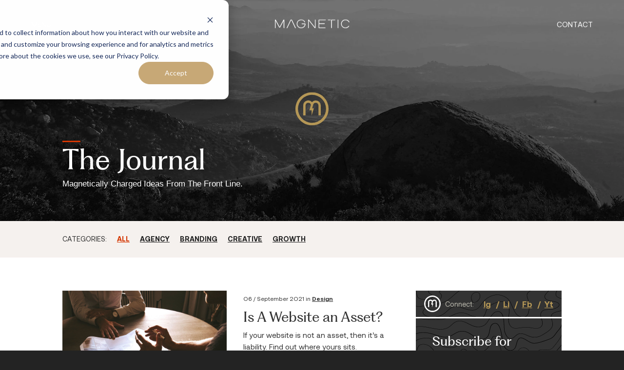

--- FILE ---
content_type: text/html; charset=UTF-8
request_url: https://magneticcreative.com/ideas/page/7
body_size: 11487
content:
<!doctype html><html lang="en" class="no-js"><head>
    <script>document.documentElement.classList.remove('no-js');</script>

    




<meta charset="utf-8"><title>Branding, Creative and Growth Marketing Blog | Magnetic Global (7)</title><meta name="description" content="Branding, creative design, and growth marketing agency blog. We post monthly on topics surrounding brand design, creative production, and growth marketing tactics. Subscribe to be notified monthly.  (7)">

<link rel="dns-prefetch" href="https://js.hs-analytics.net">
<link rel="dns-prefetch" href="https://api.hubapi.com">
<link rel="dns-prefetch" href="https://static.hsappstatic.net">
<link rel="dns-prefetch" href="https://cdn2.hubspot.net">
<link rel="dns-prefetch" href="https://api.hubspot.net">
<link rel="dns-prefetch" href="https://app.hubspot.net">
<link rel="dns-prefetch" href="https://www.googletagmanager.com">
<link rel="dns-prefetch" href="https://www.google-analytics.com"><link rel="shortcut icon" href="https://magneticcreative.com/hubfs/Mag_logo_icon-wht-bg.png"><meta name="theme-color" content="#232323">
<meta name="twitter:card" content="summary_large_image">
<meta name="description" content="Branding, creative design, and growth marketing agency blog. We post monthly on topics surrounding brand design, creative production, and growth marketing tactics. Subscribe to be notified monthly.  (7)">
<meta http-equiv="X-UA-Compatible" content="IE=edge">


<meta name="viewport" content="width=device-width, initial-scale=1">

    

    <meta property="og:description" content="Branding, creative design, and growth marketing agency blog. We post monthly on topics surrounding brand design, creative production, and growth marketing tactics. Subscribe to be notified monthly.  (7)">
    <meta property="og:title" content="Branding, Creative and Growth Marketing Blog | Magnetic Global (7)">
    <meta name="twitter:description" content="Branding, creative design, and growth marketing agency blog. We post monthly on topics surrounding brand design, creative production, and growth marketing tactics. Subscribe to be notified monthly.  (7)">
    <meta name="twitter:title" content="Branding, Creative and Growth Marketing Blog | Magnetic Global (7)">

    

    
    <style>
a.cta_button{-moz-box-sizing:content-box !important;-webkit-box-sizing:content-box !important;box-sizing:content-box !important;vertical-align:middle}.hs-breadcrumb-menu{list-style-type:none;margin:0px 0px 0px 0px;padding:0px 0px 0px 0px}.hs-breadcrumb-menu-item{float:left;padding:10px 0px 10px 10px}.hs-breadcrumb-menu-divider:before{content:'›';padding-left:10px}.hs-featured-image-link{border:0}.hs-featured-image{float:right;margin:0 0 20px 20px;max-width:50%}@media (max-width: 568px){.hs-featured-image{float:none;margin:0;width:100%;max-width:100%}}.hs-screen-reader-text{clip:rect(1px, 1px, 1px, 1px);height:1px;overflow:hidden;position:absolute !important;width:1px}
</style>

<link rel="stylesheet" href="https://magneticcreative.com/hubfs/hub_generated/template_assets/1/134043019178/1765485987482/template_blog.min.css">
<link rel="stylesheet" href="https://magneticcreative.com/hubfs/hub_generated/template_assets/1/113339795034/1765485989353/template_main.min.css">
    

    
<!--  Added by GoogleAnalytics integration -->
<script>
var _hsp = window._hsp = window._hsp || [];
_hsp.push(['addPrivacyConsentListener', function(consent) { if (consent.allowed || (consent.categories && consent.categories.analytics)) {
  (function(i,s,o,g,r,a,m){i['GoogleAnalyticsObject']=r;i[r]=i[r]||function(){
  (i[r].q=i[r].q||[]).push(arguments)},i[r].l=1*new Date();a=s.createElement(o),
  m=s.getElementsByTagName(o)[0];a.async=1;a.src=g;m.parentNode.insertBefore(a,m)
})(window,document,'script','//www.google-analytics.com/analytics.js','ga');
  ga('create','UA-25814678-1','auto');
  ga('send','pageview');
}}]);
</script>

<!-- /Added by GoogleAnalytics integration -->

<!--  Added by GoogleAnalytics4 integration -->
<script>
var _hsp = window._hsp = window._hsp || [];
window.dataLayer = window.dataLayer || [];
function gtag(){dataLayer.push(arguments);}

var useGoogleConsentModeV2 = true;
var waitForUpdateMillis = 1000;


if (!window._hsGoogleConsentRunOnce) {
  window._hsGoogleConsentRunOnce = true;

  gtag('consent', 'default', {
    'ad_storage': 'denied',
    'analytics_storage': 'denied',
    'ad_user_data': 'denied',
    'ad_personalization': 'denied',
    'wait_for_update': waitForUpdateMillis
  });

  if (useGoogleConsentModeV2) {
    _hsp.push(['useGoogleConsentModeV2'])
  } else {
    _hsp.push(['addPrivacyConsentListener', function(consent){
      var hasAnalyticsConsent = consent && (consent.allowed || (consent.categories && consent.categories.analytics));
      var hasAdsConsent = consent && (consent.allowed || (consent.categories && consent.categories.advertisement));

      gtag('consent', 'update', {
        'ad_storage': hasAdsConsent ? 'granted' : 'denied',
        'analytics_storage': hasAnalyticsConsent ? 'granted' : 'denied',
        'ad_user_data': hasAdsConsent ? 'granted' : 'denied',
        'ad_personalization': hasAdsConsent ? 'granted' : 'denied'
      });
    }]);
  }
}

gtag('js', new Date());
gtag('set', 'developer_id.dZTQ1Zm', true);
gtag('config', 'G-WRTYRG2D9K');
</script>
<script async src="https://www.googletagmanager.com/gtag/js?id=G-WRTYRG2D9K"></script>

<!-- /Added by GoogleAnalytics4 integration -->


<!-- Hotjar Tracking Code for Magnetic Creative -->
<script>
    (function(h,o,t,j,a,r){
        h.hj=h.hj||function(){(h.hj.q=h.hj.q||[]).push(arguments)};
        h._hjSettings={hjid:2481256,hjsv:6};
        a=o.getElementsByTagName('head')[0];
        r=o.createElement('script');r.async=1;
        r.src=t+h._hjSettings.hjid+j+h._hjSettings.hjsv;
        a.appendChild(r);
    })(window,document,'https://static.hotjar.com/c/hotjar-','.js?sv=');
</script>
<meta name="robots" content="index, follow">
<!-- Google Tag Manager -->
<script>(function(w,d,s,l,i){w[l]=w[l]||[];w[l].push({'gtm.start':
new Date().getTime(),event:'gtm.js'});var f=d.getElementsByTagName(s)[0],
j=d.createElement(s),dl=l!='dataLayer'?'&l='+l:'';j.async=true;j.src=
'https://www.googletagmanager.com/gtm.js?id='+i+dl;f.parentNode.insertBefore(j,f);
})(window,document,'script','dataLayer','GTM-N7795ZP');</script>
<!-- End Google Tag Manager -->

<!-- Snitcher analytics code -->
<script>
!function(s,n,i,t,c,h){s.SnitchObject=i;s[i]||(s[i]=function(){
(s[i].q=s[i].q||[]).push(arguments)});s[i].l=+new Date;c=n.createElement(t);
h=n.getElementsByTagName(t)[0];c.src='//snid.snitcher.com/8426656.js';
h.parentNode.insertBefore(c,h)}(window,document,'snid','script');
snid('verify', '8426656');
</script>
<link rel="prev" href="https://magneticcreative.com/ideas/page/6">
<link rel="next" href="https://magneticcreative.com/ideas/page/8">
<meta property="og:url" content="https://magneticcreative.com/ideas">
<meta property="og:type" content="blog">
<meta name="twitter:card" content="summary">
<link rel="alternate" type="application/rss+xml" href="https://magneticcreative.com/ideas/rss.xml">
<meta name="twitter:domain" content="magneticcreative.com">
<script src="//platform.linkedin.com/in.js" type="text/javascript">
    lang: en_US
</script>

<meta http-equiv="content-language" content="en">





<!-- Google Tag Manager -->
<script>
(function(w,d,s,l,i){w[l]=w[l]||[];w[l].push({'gtm.start':new Date().getTime(),event:'gtm.js'});
var f=d.getElementsByTagName(s)[0],
j=d.createElement(s),dl=l!='dataLayer'?'&l='+l:'';j.async=true;
j.src='//www.googletagmanager.com/gtm.js?id='+i+dl;f.parentNode.insertBefore(j,f);
})(window,document,'script','dataLayer','GTM-W3VF53');  
</script>
<!-- End Google Tag Manager -->

<!-- Google tag (gtag.js) -->
<script async src="https://www.googletagmanager.com/gtag/js?id=G-9C6302QMZV"></script>
<script>
  window.dataLayer = window.dataLayer || [];
  function gtag(){dataLayer.push(arguments);}
  gtag('js', new Date());
  gtag('config', 'G-9C6302QMZV');
</script>
    
    
    
    
    
  <meta name="generator" content="HubSpot"></head>

  <body class="  hs-content-id-85105379218 hs-blog-listing hs-blog-id-85105331267  mag-blog-listing   ">






<header id="mc-header" class="mc-header mc-header--bg-dark mc-header--text-light">
  <div class="mc-header--bg"></div>
  <div class="mc-header--liner">

    <div class="mc-header--menu">
      <button type="button" id="mc-nav-open" class="mc-textlink mc-textlink--light">
        <span data-split-text class="mc-textlink--front">Menu</span>
        <span data-split-text class="mc-textlink--back" aria-hidden="true">Menu</span>
      </button>

      <button type="button" id="mc-nav-close" class="mc-textlink mc-textlink--light mc-header--close">
        <span data-split-text class="mc-textlink--front">Close</span>
        <span data-split-text class="mc-textlink--back" aria-hidden="true">Close</span>
      </button>
    </div>

    <div class="mc-header--brand">
      <a rel="home" href="https://magneticcreative.com">
        <div class="mc-header--logo">
          
<svg class="mc-logo--name" xmlns="http://www.w3.org/2000/svg" width="300" height="35.85" viewbox="0 0 1414 169.04" fill="currentColor">
  <g class="mc-logo--svg-group" transform="translate(-253 -455.98)">
    <path d="M1329.425,457.674a10.049,10.049,0,0,0-10.229,9.946v2.623l.068,144.214c0,5.556,4.726,9.7,10.261,9.7h2.382l-.143-153.918,54.592-.047a10.206,10.206,0,0,0,10.156-10.183V457.6l-64.748.052Z" />
    <path d="M421.989,456.793a8.349,8.349,0,0,0-6.939,3.244h-.363l-71.97,138.347a8.716,8.716,0,0,1-.862,1.572,8.05,8.05,0,0,1-.952-1.551l-71.428-137.08A8.894,8.894,0,0,0,253,464.447l.021,160.573,2.549-.142a10.6,10.6,0,0,0,10.067-9.183v-.074L265.611,481l64.153,123.271c2.623,5.319,6.9,8.873,12.164,8.847,5.126-.069,9.278-3.528,12.091-8.8l64.106-123.344.1,133.647h-.027a10.514,10.514,0,0,0,10.114,10.23l2.5.121-.047-160.405c-.189-4.746-4.458-7.7-8.773-7.775" />
    <path d="M561.478,456.46c-7.176,0-13.358,4.72-16.791,11.943l-.262.41v.311L473.048,622.852l2.24.977a10.339,10.339,0,0,0,4.2.905,10.675,10.675,0,0,0,9.394-5.651L556.089,473.87c1.12-2.481,3.1-4.867,5.389-4.746,2.649-.169,4.794,2.906,5.65,4.746L634.41,618.962a10.1,10.1,0,0,0,8.941,5.677,9.808,9.808,0,0,0,4.6-1.146l2.076-1.072L578.578,468.4c-3.459-7.2-9.683-11.943-17.1-11.943" />
    <path d="M822.857,534.087l-64.748.021.048,2.386a10.129,10.129,0,0,0,10.161,10.256l51.774-.068c-3.1,36.387-33.722,65.368-70.714,65.436-39.252-.121-71.161-32.219-71.255-71.639A71.1,71.1,0,0,1,811.649,506.11,9.692,9.692,0,0,0,820.118,511a10.205,10.205,0,0,0,4.794-1.241l2-1.046-.9-2.05a87.173,87.173,0,0,0-28.929-35.42,83.916,83.916,0,0,0-131.549,69.237c.094,46.5,37.538,84.208,83.85,84.181,44.934-.021,81.685-36.008,83.472-80.748v-.479c-.074-5.53-4.863-9.346-9.993-9.346" />
    <path d="M1010.738,466.5l.02,139.372L897.5,459.938a9.008,9.008,0,0,0-6.839-3.338c-5.462.074-9.447,4.915-9.473,10.209l.074,157.97,2.528-.141c5.247-.332,10.067-4.437,10.067-10.23V475.751L1006.4,620.706a9.547,9.547,0,0,0,17.006-6.366l-.095-157.787h-2.386a10.127,10.127,0,0,0-10.182,9.946" />
    <path d="M1079.516,467.692l.116,145.644a9.977,9.977,0,0,0,10.166,9.73c59.522,0,89.307-.121,104.147-.189,7.459-.027,11.228-.027,13.089-.1h1.646c.141,0,.215-.021.31-.021,0-.027.047-.027.142-.027a.639.639,0,0,0,.336-.094.988.988,0,0,0,.478-.142,4.914,4.914,0,0,0,.663-.479c.1-.142.263-.336.436-.594l.189-.5V620.4a10.078,10.078,0,0,0-9.972-10.208H1092.206l-.053-67.755,96.136-.047c5.656-.047,9.683-4.888,9.709-10.23l-.026-2.386-105.819.047V470.1l116.837-.1a10.078,10.078,0,0,0,9.993-10.182l.026-2.387-129.263.026a10.351,10.351,0,0,0-10.23,10.23" />
    <path d="M1444.447,456.365h-2.36l.047,158.039a10.2,10.2,0,0,0,9.967,9.972h.242l2.407-.047-.094-158.018a10.045,10.045,0,0,0-10.209-9.946" />
    <path d="M1589.542,468.67c26.021-.048,49.413,14.377,61.961,36.608a9.992,9.992,0,0,0,8.894,5.151,11.071,11.071,0,0,0,4.484-.977l2.119-1.005-.925-2.144a83.811,83.811,0,0,0-76.533-50.323c-46.265.094-83.635,37.848-83.682,84.355.02,46.265,37.485,83.992,83.776,83.971a83.537,83.537,0,0,0,71.4-40.54l1.193-2.029-1.977-1.246a10.093,10.093,0,0,0-5.535-1.572,9.837,9.837,0,0,0-8.158,4.2,71.121,71.121,0,0,1-128.113-42.826c.048-39.473,31.888-71.545,71.093-71.618" />
    <path d="M1254.208,460.035a10.319,10.319,0,0,0,10.2,10.256l44.435-.047v-1.288a13.882,13.882,0,0,1,5.814-11.307l-60.432.026Z" />
  </g>
</svg>

        </div>
        <span class="mc-sr-only">Magnetic Creative</span>
      </a>
    </div>

    <div class="mc-header--contact">
      <a href="https://magneticcreative.com/contact" id="mc-contact-open" class="mc-textlink mc-textlink--light">
        <span data-split-text class="mc-textlink--front">Contact</span>
        <span data-split-text class="mc-textlink--back" aria-hidden="true">Contact</span>
      </a>

      <button type="button" id="mc-contact-close" class="mc-textlink mc-textlink--light mc-header--close">
        <span data-split-text class="mc-textlink--front">Close</span>
        <span data-split-text class="mc-textlink--back" aria-hidden="true">Close</span>
      </button>
    </div>

  </div>
</header>

<div id="mc-nav" class="mc-nav">
  
  <div id="mc-nav-block-menu" class="mc-nav--block mc-nav--block-menu">
    <div class="mc-inner">

      <div class="mc-nav--layout">

        <nav class="mc-nav--menu" role="navigation">
          <ul id="mc-nav-list" class="mc-nav--menu-list">
            
            
            
            
            <li class="mc-nav--menu-item ">
              <a class="mc-nav--menu-anchor" href="https://magneticcreative.com">
                <div class="mc-nav--menu-item-count">
                  <span>01</span>
                </div>
                <div class="mc-nav--menu-item-label">
                  <div class="mc-nav--menu-item-front" data-split-text>Home</div>
                  <span class="mc-nav--menu-item-underline"></span>
                </div>
              </a>
            </li>
            
            
            
            
            <li class="mc-nav--menu-item ">
              <a class="mc-nav--menu-anchor" href="https://magneticcreative.com/services">
                <div class="mc-nav--menu-item-count">
                  <span>02</span>
                </div>
                <div class="mc-nav--menu-item-label">
                  <div class="mc-nav--menu-item-front" data-split-text>What We Do</div>
                  <span class="mc-nav--menu-item-underline"></span>
                </div>
              </a>
            </li>
            
            
            
            
            <li class="mc-nav--menu-item ">
              <a class="mc-nav--menu-anchor" href="https://magneticcreative.com/work">
                <div class="mc-nav--menu-item-count">
                  <span>03</span>
                </div>
                <div class="mc-nav--menu-item-label">
                  <div class="mc-nav--menu-item-front" data-split-text>Brand Stories</div>
                  <span class="mc-nav--menu-item-underline"></span>
                </div>
              </a>
            </li>
            
            
            
            
            <li class="mc-nav--menu-item ">
              <a class="mc-nav--menu-anchor" href="https://magneticcreative.com/about-us">
                <div class="mc-nav--menu-item-count">
                  <span>04</span>
                </div>
                <div class="mc-nav--menu-item-label">
                  <div class="mc-nav--menu-item-front" data-split-text>About Us</div>
                  <span class="mc-nav--menu-item-underline"></span>
                </div>
              </a>
            </li>
            
            
            
            
            <li class="mc-nav--menu-item ">
              <a class="mc-nav--menu-anchor" href="https://magneticcreative.com/ideas">
                <div class="mc-nav--menu-item-count">
                  <span>05</span>
                </div>
                <div class="mc-nav--menu-item-label">
                  <div class="mc-nav--menu-item-front" data-split-text>The Journal</div>
                  <span class="mc-nav--menu-item-underline"></span>
                </div>
              </a>
            </li>
            
          </ul>
        </nav>

        <div class="mc-nav--cta">
          <figure class="mc-nav--cta-mark">
            
<svg xmlns="http://www.w3.org/2000/svg" viewbox="0 0 251.24 251.24" width="64" height="64" class="mc-logo--mark" fill="currentColor">
  <path d="M154.4 62.28A37.53 37.53 0 0 0 126.21 75l-.59.67L125 75a37.59 37.59 0 0 0-65.75 24.87v76h17.61v-76a20 20 0 0 1 20-20c9.33 0 19.71 6.09 19.73 17.55a22.42 22.42 0 0 1-1 6.32c-2.65 8.9-8.85 28.48-10.35 33.18h17.31v41.27L139.89 122H127l.25-1s2.37-9.19 6-22.48c1.84-7 6-18.66 21.23-18.64a20 20 0 0 1 20 20v76H192v-76a37.64 37.64 0 0 0-37.6-37.6z"></path>
  <path d="M214.45 36.79a125.64 125.64 0 1 0 36.79 88.84 125.23 125.23 0 0 0-36.79-88.84zm-88.82 195.1A106.27 106.27 0 1 1 231.9 125.63a106.28 106.28 0 0 1-106.27 106.26z"></path>
</svg>

          </figure>
          <h5 class="mc-heading--sm mc-heading--secondary" data-split-text>
            Work With Us
          </h5>
          <h2 class="mc-heading--md" data-split-text>
            Now Seeking Partners for New Adventures
          </h2>
          <div class="mc-nav--cta-btn">
            
  
  
  
  
  
  
  
  
  
  
  
  
  
  
  
  

  
    <a href="https://magneticcreative.com/contact/discuss-project" class="mc-btn mc-btn--default mc-btn--md">
      <span class="mc-btn--text mc-btn--front" data-split-text>Start a Project</span>
      <span class="mc-btn--text mc-btn--back" data-split-text>Start a Project</span><span class="mc-btn--bg"><span></span></span>
    </a>
  

          </div>
        </div>

      </div>

    </div>
  </div>
  
  
  
  <div id="mc-nav-block-contact" class="mc-nav--block mc-nav--block-contact">
    <div class="mc-inner">
      
<div class="mc-contact--layout">
  <div class="mc-contact--title">
    <div class="mc-contact--heading">
      <h3 class="mc-heading--lg mc-heading--lead" data-split-text>
        Introduction
      </h3>
    </div>
  </div>
  
  <div class="mc-contact--options">
    <div class="mc-contact--intro">
      <div class="mc-rte">
        <span>Hi. We're Magnetic. It's rad to meet you. What's on your mind?</span>
      </div>
    </div>
    <ul id="mc-contact-options-list" class="mc-contact--options-list">
      
      <li class="mc-contact--options-item">
        <span class="mc-contact--option-count">1</span>
        <a href="https://magneticcreative.com/contact/discuss-project">
          <span class="mc-contact--option-label">I'd like to discuss a project</span>
          <span class="mc-contact--option-icon">
            
<svg xmlns="http://www.w3.org/2000/svg" width="24" height="24" viewbox="0 0 24 24" fill="none" stroke="currentColor" stroke-width="2" stroke-linecap="round" stroke-linejoin="round" class="mc-icon mc-icon--long-right">
  <path d="M18 8L22 12L18 16" /><path d="M2 12H22" />
</svg>

          </span>
        </a>
      </li>
      
      <li class="mc-contact--options-item">
        <span class="mc-contact--option-count">2</span>
        <a href="https://magneticcreative.com/contact/careers">
          <span class="mc-contact--option-label">I'm interested in joining the #MAGfam</span>
          <span class="mc-contact--option-icon">
            
<svg xmlns="http://www.w3.org/2000/svg" width="24" height="24" viewbox="0 0 24 24" fill="none" stroke="currentColor" stroke-width="2" stroke-linecap="round" stroke-linejoin="round" class="mc-icon mc-icon--long-right">
  <path d="M18 8L22 12L18 16" /><path d="M2 12H22" />
</svg>

          </span>
        </a>
      </li>
      
      <li class="mc-contact--options-item">
        <span class="mc-contact--option-count">3</span>
        <a href="https://magneticcreative.com/contact/speaker">
          <span class="mc-contact--option-label">I need an event speaker on Brand or Engagement</span>
          <span class="mc-contact--option-icon">
            
<svg xmlns="http://www.w3.org/2000/svg" width="24" height="24" viewbox="0 0 24 24" fill="none" stroke="currentColor" stroke-width="2" stroke-linecap="round" stroke-linejoin="round" class="mc-icon mc-icon--long-right">
  <path d="M18 8L22 12L18 16" /><path d="M2 12H22" />
</svg>

          </span>
        </a>
      </li>
      
      <li class="mc-contact--options-item">
        <span class="mc-contact--option-count">4</span>
        <a href="https://magneticcreative.com/contact/vendors">
          <span class="mc-contact--option-label">I have a way to support your service offerings</span>
          <span class="mc-contact--option-icon">
            
<svg xmlns="http://www.w3.org/2000/svg" width="24" height="24" viewbox="0 0 24 24" fill="none" stroke="currentColor" stroke-width="2" stroke-linecap="round" stroke-linejoin="round" class="mc-icon mc-icon--long-right">
  <path d="M18 8L22 12L18 16" /><path d="M2 12H22" />
</svg>

          </span>
        </a>
      </li>
      
    </ul>
  </div>
</div>
    </div>
  </div>
  

  <div class="mc-nav--xoutline">
    <span class="mc-nav--xoutline-svg">
<svg xmlns="http://www.w3.org/2000/svg" viewbox="0 0 600 600" width="600" height="600" class="mc-xoutline" fill="currentColor">
  <path d="M599.34 131.42l.66-.67L469.91.66l-.66-.66L300 169.25 131.42.66l-.67-.66L.66 130.09l-.66.66L169.25 300 .66 468.58l-.66.67 130.09 130.09.66.66L300 430.75l168.58 168.59.67.66 130.09-130.09.66-.66L430.75 300zm-2 337.83l-128.1 128.1-168.58-168.59-.66-.66-169.25 169.25-128.1-128.1 168.59-168.59.66-.66L2.65 130.75l128.1-128.1 168.59 168.59.66.66L469.25 2.65l128.1 128.1-168.59 168.59-.66.66z"></path>
</svg>
</span>
  </div>

  <div id="mc-nav-bg" class="mc-nav--bg" data-src="https://assets.magneticcreative.com/hubfs/2023-web/nav-overlay-bg.webp"></div>
</div><main id="mc-main" class="mc-main" role="main">
      
<div id="hs_cos_wrapper_module_16632884565601" class="hs_cos_wrapper hs_cos_wrapper_widget hs_cos_wrapper_type_module" style="" data-hs-cos-general-type="widget" data-hs-cos-type="module">











  
    
  
  

  
  
    
  

  
    
  
  

  
  
    
  

  
    
  
  

  
    
  
  

  
    
  
  

  
  
    
  

  
  
    
  

  
  
    
  





  

  

  

  






<div id="mc-blog-hero" class="mag-page-hero mag-page-hero--listing">
<div id="mc-blog-hero-img" class="mag-blog-listing-hero__bgimg mag-page-hero__bgimg" data-lazy-src="https://510975.fs1.hubspotusercontent-na1.net/hubfs/510975/cf01edcc5c3c6428228b2f5462e519a076eac899-1800x975.jpeg"></div> 
  <div class="mag-container mag-container--lg">
    <div class="mag-logo mag-logo--compact">
      <div class="svg-wrapper">
        <svg xmlns="http://www.w3.org/2000/svg" viewbox="0 0 251.24 251.24">
          <g id="Layer_2" data-name="Layer 2">
            <path fill="#000" d="M154.4 62.28A37.53 37.53 0 0 0 126.21 75l-.59.67L125 75a37.59 37.59 0 0 0-65.75 24.87v76h17.61v-76a20 20 0 0 1 20-20c9.33 0 19.71 6.09 19.73 17.55a22.42 22.42 0 0 1-1 6.32c-2.65 8.9-8.85 28.48-10.35 33.18h17.31v41.27L139.89 122H127l.25-1s2.37-9.19 6-22.48c1.84-7 6-18.66 21.23-18.64a20 20 0 0 1 20 20v76H192v-76a37.64 37.64 0 0 0-37.6-37.6z"></path>
            <path fill="#000" d="M214.45 36.79a125.64 125.64 0 1 0 36.79 88.84 125.23 125.23 0 0 0-36.79-88.84zm-88.82 195.1A106.27 106.27 0 1 1 231.9 125.63a106.28 106.28 0 0 1-106.27 106.26z"></path>
          </g>
        </svg>
      </div>
    </div>
    <div class="mag-page-hero__content">
      
      <p class="mag-headline mag-headline--lg with-line">The Journal</p>
      <h1>Magnetically Charged Ideas From The Front Line.</h1>
    </div>
  </div>
</div></div>

<div class="mc-post-body-parent">




<nav class="mag-blog-sticky-bar is-blog-listing" id="mag-blog-sticky-bar">
  <div class="mag-blog-sticky-bar__wrap">
    <div class="mag-blog-sticky-bar__content">
      
      <div class="mag-container mag-container--lg">
        
          <label>Categories:</label>
          <ul>
            <li class="is-selected">
              <a href="https://magneticcreative.com/ideas">All</a>
            </li>
            
              <li>
                <a href="https://magneticcreative.com/ideas/tag/agency">
                  agency
                </a>
              </li>
            
              <li>
                <a href="https://magneticcreative.com/ideas/tag/branding">
                  branding
                </a>
              </li>
            
              <li>
                <a href="https://magneticcreative.com/ideas/tag/creative">
                  creative
                </a>
              </li>
            
              <li>
                <a href="https://magneticcreative.com/ideas/tag/growth">
                  growth
                </a>
              </li>
            
          </ul>
        
      </div>
    </div>
    
  </div>
</nav>
<div id="mag-blog-sticky-bar-shim" style="height: 0px"></div>


<div class="mag-blog-listing__postlist" id="mag-postslist">
  <div class="mag-container mag-container--lg">
    <div class="mag-blog-listing__posts">
      
      
      
      
        
        
        
        
        
        
        
        
        
        

        <div class="mag-blog-listing__post mag-post-preview">
          <div class="mag-post-preview__image lazy-image">
            <a href="https://magneticcreative.com/ideas/website-asset">
              <figure>
                <img data-lazy-src="https://510975.fs1.hubspotusercontent-na1.net/hubfs/510975/website-asset.jpeg" alt="website asset">
              </figure>
            </a>
          </div>
          <div class="mag-post-preview__content">
            <div class="mag-post-preview__meta">
              <span>O6 / September 2O21 in <a href="https://magneticcreative.com/ideas/tag/design">Design</a></span>
            </div>
            <a href="https://magneticcreative.com/ideas/website-asset">
              <h3 class="mag-post-preview__title mag-headline mag-headline--sm">Is A Website an Asset?</h3>
            </a>
            <p class="mag-post-preview__description">If your website is not an asset, then it’s a liability. Find out where yours sits.</p>
            <div class="mag-post-preview__misc">
              <span>by Gerrie van Niekerk — 5 min read</span>
            </div>
          </div>
        </div>
      
        
        
        
        
        
        
        
        
        
        

        <div class="mag-blog-listing__post mag-post-preview">
          <div class="mag-post-preview__image lazy-image">
            <a href="https://magneticcreative.com/ideas/shopify-unite-2018">
              <figure>
                <img data-lazy-src="https://510975.fs1.hubspotusercontent-na1.net/hubfs/510975/shopify-partners.jpeg" alt="shopify partners">
              </figure>
            </a>
          </div>
          <div class="mag-post-preview__content">
            <div class="mag-post-preview__meta">
              <span>15 / April 2O21 in <a href="https://magneticcreative.com/ideas/tag/creative">Creative</a></span>
            </div>
            <a href="https://magneticcreative.com/ideas/shopify-unite-2018">
              <h3 class="mag-post-preview__title mag-headline mag-headline--sm">Shopify Unite 2018 Recap – New Features for Shopify Partners and Merchants</h3>
            </a>
            <p class="mag-post-preview__description">Creating more Opportunity for Shopify Partners and Merchants</p>
            <div class="mag-post-preview__misc">
              <span>by Matt Simpson — 8 min read</span>
            </div>
          </div>
        </div>
      
        
        
        
        
        
        
        
        
        
        

        <div class="mag-blog-listing__post mag-post-preview">
          <div class="mag-post-preview__image lazy-image">
            <a href="https://magneticcreative.com/ideas/charting-your-branding-course">
              <figure>
                <img data-lazy-src="https://510975.fs1.hubspotusercontent-na1.net/hubfs/510975/charting-branding-course.jpg" alt="charting branding course">
              </figure>
            </a>
          </div>
          <div class="mag-post-preview__content">
            <div class="mag-post-preview__meta">
              <span>24 / November 2O2O in <a href="https://magneticcreative.com/ideas/tag/branding">Branding</a></span>
            </div>
            <a href="https://magneticcreative.com/ideas/charting-your-branding-course">
              <h3 class="mag-post-preview__title mag-headline mag-headline--sm">Charting Your Course in the Treacherous Seas of Branding</h3>
            </a>
            <p class="mag-post-preview__description">Branding is the invisible something that guides all business, marketing, and creative decisions</p>
            <div class="mag-post-preview__misc">
              <span>by Dave Korinek — 6 min read</span>
            </div>
          </div>
        </div>
      
        
        
        
        
        
        
        
        
        
        

        <div class="mag-blog-listing__post mag-post-preview">
          <div class="mag-post-preview__image lazy-image">
            <a href="https://magneticcreative.com/ideas/building-brand-equity">
              <figure>
                <img data-lazy-src="https://510975.fs1.hubspotusercontent-na1.net/hubfs/510975/brand-equity-artwork.jpg" alt="brand equity artwork">
              </figure>
            </a>
          </div>
          <div class="mag-post-preview__content">
            <div class="mag-post-preview__meta">
              <span>O1 / February 2O2O in <a href="https://magneticcreative.com/ideas/tag/creative">Creative</a></span>
            </div>
            <a href="https://magneticcreative.com/ideas/building-brand-equity">
              <h3 class="mag-post-preview__title mag-headline mag-headline--sm">Building Brand Equity with Love</h3>
            </a>
            <p class="mag-post-preview__description">See How Monster Energy is building brand equity with its customers via a heartfelt and personal art project.</p>
            <div class="mag-post-preview__misc">
              <span>by David Carrillo — 3 min read</span>
            </div>
          </div>
        </div>
      
        
        
        
        
        
        
        
        
        
        

        <div class="mag-blog-listing__post mag-post-preview">
          <div class="mag-post-preview__image lazy-image">
            <a href="https://magneticcreative.com/ideas/velocity-js-tutorial">
              <figure>
                <img data-lazy-src="https://510975.fs1.hubspotusercontent-na1.net/hubfs/510975/velocity-js-tutorial.jpeg" alt="velocity js tutorial">
              </figure>
            </a>
          </div>
          <div class="mag-post-preview__content">
            <div class="mag-post-preview__meta">
              <span>O6 / December 2O19 in <a href="https://magneticcreative.com/ideas/tag/creative">Creative</a></span>
            </div>
            <a href="https://magneticcreative.com/ideas/velocity-js-tutorial">
              <h3 class="mag-post-preview__title mag-headline mag-headline--sm">Velocity JS Tutorial - Common Animation &amp; UI Patterns</h3>
            </a>
            <p class="mag-post-preview__description">Explore the differences in implementation of common components between jQuery &amp; Velocity</p>
            <div class="mag-post-preview__misc">
              <span>by Matt Simpson — 4 min read</span>
            </div>
          </div>
        </div>
      
        
        
        
        
        
        
        
        
        
        

        <div class="mag-blog-listing__post mag-post-preview">
          <div class="mag-post-preview__image lazy-image">
            <a href="https://magneticcreative.com/ideas/business-development">
              <figure>
                <img data-lazy-src="https://510975.fs1.hubspotusercontent-na1.net/hubfs/510975/business-development-agency.jpg" alt="business development agency">
              </figure>
            </a>
          </div>
          <div class="mag-post-preview__content">
            <div class="mag-post-preview__meta">
              <span>O3 / December 2O19 in <a href="https://magneticcreative.com/ideas/tag/agency">Agency</a></span>
            </div>
            <a href="https://magneticcreative.com/ideas/business-development">
              <h3 class="mag-post-preview__title mag-headline mag-headline--sm">How Business Development Saved the World</h3>
            </a>
            <p class="mag-post-preview__description">At the cross-section of simplicity and substance is where the new breed of Business Development operates.</p>
            <div class="mag-post-preview__misc">
              <span>by Matt Simpson — 4 min read</span>
            </div>
          </div>
        </div>
      
        
        
        
        
        
        
        
        
        
        

        <div class="mag-blog-listing__post mag-post-preview">
          <div class="mag-post-preview__image lazy-image">
            <a href="https://magneticcreative.com/ideas/foundation-website-design">
              <figure>
                <img data-lazy-src="https://510975.fs1.hubspotusercontent-na1.net/hubfs/510975/brees-foundation-website-design.jpg" alt="brees foundation website design">
              </figure>
            </a>
          </div>
          <div class="mag-post-preview__content">
            <div class="mag-post-preview__meta">
              <span>O3 / June 2O19 in <a href="https://magneticcreative.com/ideas/tag/agency">Agency</a></span>
            </div>
            <a href="https://magneticcreative.com/ideas/foundation-website-design">
              <h3 class="mag-post-preview__title mag-headline mag-headline--sm">Drew Brees Foundation Website Design</h3>
            </a>
            <p class="mag-post-preview__description">Building a meaningful digital experience for the Drew Brees Foundation</p>
            <div class="mag-post-preview__misc">
              <span>by Matt Simpson — 6 min read</span>
            </div>
          </div>
        </div>
      
        
        
        
        
        
        
        
        
        
        

        <div class="mag-blog-listing__post mag-post-preview">
          <div class="mag-post-preview__image lazy-image">
            <a href="https://magneticcreative.com/ideas/iot-business-commerce">
              <figure>
                <img data-lazy-src="https://510975.fs1.hubspotusercontent-na1.net/hubfs/510975/iot-business-impact.jpg" alt="iot business impact">
              </figure>
            </a>
          </div>
          <div class="mag-post-preview__content">
            <div class="mag-post-preview__meta">
              <span>19 / November 2O18 in <a href="https://magneticcreative.com/ideas/tag/growth">Growth</a></span>
            </div>
            <a href="https://magneticcreative.com/ideas/iot-business-commerce">
              <h3 class="mag-post-preview__title mag-headline mag-headline--sm">The Growing Impact of IoT on Business, Commerce and Start Ups</h3>
            </a>
            <p class="mag-post-preview__description">IoT is revolutionizing the market place for Start Ups across the board – bringing us into an era of service delivery that has never before been possible.</p>
            <div class="mag-post-preview__misc">
              <span>by Annemarie Luck — 7 min read</span>
            </div>
          </div>
        </div>
      
        
        
        
        
        
        
        
        
        
        

        <div class="mag-blog-listing__post mag-post-preview">
          <div class="mag-post-preview__image lazy-image">
            <a href="https://magneticcreative.com/ideas/big-commerce-cart">
              <figure>
                <img data-lazy-src="https://510975.fs1.hubspotusercontent-na1.net/hubfs/510975/bigcommerce-development.jpg" alt="bigcommerce cart development">
              </figure>
            </a>
          </div>
          <div class="mag-post-preview__content">
            <div class="mag-post-preview__meta">
              <span>17 / November 2O18 in <a href="https://magneticcreative.com/ideas/tag/creative">Creative</a></span>
            </div>
            <a href="https://magneticcreative.com/ideas/big-commerce-cart">
              <h3 class="mag-post-preview__title mag-headline mag-headline--sm">Adding Multiple Items to the Cart in Big Commerce</h3>
            </a>
            <p class="mag-post-preview__description">How to programmatically add multiple items to a BigCommerce shopping cart via AJAX on a single event.</p>
            <div class="mag-post-preview__misc">
              <span>by Matt Simpson — 3 min read</span>
            </div>
          </div>
        </div>
      
        
        
        
        
        
        
        
        
        
        

        <div class="mag-blog-listing__post mag-post-preview">
          <div class="mag-post-preview__image lazy-image">
            <a href="https://magneticcreative.com/ideas/ongoing-education-digital-era">
              <figure>
                <img data-lazy-src="https://510975.fs1.hubspotusercontent-na1.net/hubfs/510975/ongoing-digital-education.jpeg" alt="ongoing digital education">
              </figure>
            </a>
          </div>
          <div class="mag-post-preview__content">
            <div class="mag-post-preview__meta">
              <span>O9 / November 2O18 in <a href="https://magneticcreative.com/ideas/tag/creative">Creative</a></span>
            </div>
            <a href="https://magneticcreative.com/ideas/ongoing-education-digital-era">
              <h3 class="mag-post-preview__title mag-headline mag-headline--sm">Ongoing Education in the Digital Era</h3>
            </a>
            <p class="mag-post-preview__description">Staying sharp in the digital era – Everyone has something to learn</p>
            <div class="mag-post-preview__misc">
              <span>by Riette Bester — 5 min read</span>
            </div>
          </div>
        </div>
      
    </div>

    

<div class="mag-blog-sidebar">
  <div class="mag-blog-sidebar__socialicons">
    <div class="mag-blog-sidebar__socialicons-label">
      <div class="mag-logo mag-logo--compact">
        
<div class="svg-wrapper">
  <svg xmlns="http://www.w3.org/2000/svg" viewbox="0 0 251.24 251.24">
    <g id="Layer_2" data-name="Layer 2">
      <path fill="#000" d="M154.4 62.28A37.53 37.53 0 0 0 126.21 75l-.59.67L125 75a37.59 37.59 0 0 0-65.75 24.87v76h17.61v-76a20 20 0 0 1 20-20c9.33 0 19.71 6.09 19.73 17.55a22.42 22.42 0 0 1-1 6.32c-2.65 8.9-8.85 28.48-10.35 33.18h17.31v41.27L139.89 122H127l.25-1s2.37-9.19 6-22.48c1.84-7 6-18.66 21.23-18.64a20 20 0 0 1 20 20v76H192v-76a37.64 37.64 0 0 0-37.6-37.6z"></path>
      <path fill="#000" d="M214.45 36.79a125.64 125.64 0 1 0 36.79 88.84 125.23 125.23 0 0 0-36.79-88.84zm-88.82 195.1A106.27 106.27 0 1 1 231.9 125.63a106.28 106.28 0 0 1-106.27 106.26z"></path>
    </g>
  </svg>
</div>

      </div>
      <span>Connect:</span>
    </div>
    <ul>
      <li><a href="https://www.instagram.com/magn3tic/">Ig</a></li>
      <li><a href="https://www.linkedin.com/company/magnetic-creative/">Li</a></li>
      <li><a href="https://www.facebook.com/magn3tic/">Fb</a></li>
      <li><a href="http://www.youtube.com/c/Magneticcreative">Yt</a></li>
    </ul>
  </div>
  <div class="mag-blog-sidebar__form">
    <script charset="utf-8" type="text/javascript" src="//js.hsforms.net/forms/v2.js"></script>
    <script>
      hbspt.forms.create({
        region: "na1",
        portalId: "510975",
        formId: "29b4946c-c59a-476e-b397-c4ba337d1f7b",
      });
    </script>
  </div>
  <div class="mag-blog-sidebar__cta">
    
      <span id="hs_cos_wrapper_sidebar_cta" class="hs_cos_wrapper hs_cos_wrapper_widget hs_cos_wrapper_type_cta" style="" data-hs-cos-general-type="widget" data-hs-cos-type="cta"><!--HubSpot Call-to-Action Code --><span class="hs-cta-wrapper" id="hs-cta-wrapper-bf6b3ee0-6f4e-45cd-853d-bc8701e5605d"><span class="hs-cta-node hs-cta-bf6b3ee0-6f4e-45cd-853d-bc8701e5605d" id="hs-cta-bf6b3ee0-6f4e-45cd-853d-bc8701e5605d"><!--[if lte IE 8]><div id="hs-cta-ie-element"></div><![endif]--><a href="https://cta-redirect.hubspot.com/cta/redirect/510975/bf6b3ee0-6f4e-45cd-853d-bc8701e5605d" target="_blank" rel="noopener"><img class="hs-cta-img" id="hs-cta-img-bf6b3ee0-6f4e-45cd-853d-bc8701e5605d" style="border-width:0px;" src="https://no-cache.hubspot.com/cta/default/510975/bf6b3ee0-6f4e-45cd-853d-bc8701e5605d.png" alt="&nbsp;  Worried About Hitting Revenue Targets?  Drive Revenue via Rapid Experimentation. Let's Grow →"></a></span><script charset="utf-8" src="/hs/cta/cta/current.js"></script><script type="text/javascript"> hbspt.cta._relativeUrls=true;hbspt.cta.load(510975, 'bf6b3ee0-6f4e-45cd-853d-bc8701e5605d', {"useNewLoader":"true","region":"na1"}); </script></span><!-- end HubSpot Call-to-Action Code --></span>
    
  </div>
</div>

    
  </div>
</div>

<div class="mag-blog-pagination">
  <div class="mag-container">
    
    
    

    <div class="mag-blog-pagination__left">
      
        <a class="first-link" href="https://magneticcreative.com/ideas/page/1">❮❮</a>
      
      <a class="prev-link" href="https://magneticcreative.com/ideas/page/6">❮</a>
    </div>

    <div class="mag-blog-pagination__center">
      
        
        
          <a href="https://magneticcreative.com/ideas/page/4">4</a>
        
      
        
        
          <a href="https://magneticcreative.com/ideas/page/5">5</a>
        
      
        
        
          <a href="https://magneticcreative.com/ideas/page/6">6</a>
        
      
        
        
          <a class="active" href="https://magneticcreative.com/ideas/page/7">7</a>
        
      
        
        
          <a href="https://magneticcreative.com/ideas/page/8">8</a>
        
      
    </div>

    <div class="mag-blog-pagination__right">
      <a class="next-link" href="https://magneticcreative.com/ideas/page/8">❯</a>
      
    </div>
  </div>
</div>
</div>

    </main>



<footer id="mc-footer" class="mc-footer">
  <div class="mc-footer--content">
  <div class="mc-inner">

    <div class="mc-footer--top">

      <div class="mc-footer--brand">
        <div class="mc-footer--logo">
          <figure class="mc-footer--logo-fig">
            
<svg xmlns="http://www.w3.org/2000/svg" viewbox="0 0 251.24 251.24" width="64" height="64" class="mc-logo--mark" fill="currentColor">
  <path d="M154.4 62.28A37.53 37.53 0 0 0 126.21 75l-.59.67L125 75a37.59 37.59 0 0 0-65.75 24.87v76h17.61v-76a20 20 0 0 1 20-20c9.33 0 19.71 6.09 19.73 17.55a22.42 22.42 0 0 1-1 6.32c-2.65 8.9-8.85 28.48-10.35 33.18h17.31v41.27L139.89 122H127l.25-1s2.37-9.19 6-22.48c1.84-7 6-18.66 21.23-18.64a20 20 0 0 1 20 20v76H192v-76a37.64 37.64 0 0 0-37.6-37.6z"></path>
  <path d="M214.45 36.79a125.64 125.64 0 1 0 36.79 88.84 125.23 125.23 0 0 0-36.79-88.84zm-88.82 195.1A106.27 106.27 0 1 1 231.9 125.63a106.28 106.28 0 0 1-106.27 106.26z"></path>
</svg>

          </figure>
        </div>

        <nav class="mc-footer--nav" aria-labelledby="mc-footer-nav-trigger">
          <h5 class="mc-heading--sm mc-heading--muted">
            <button type="button" id="mc-footer-nav-trigger" aria-expanded="false" aria-controls="mc-footer-nav-list">
              Keep Exploring
              
<svg xmlns="http://www.w3.org/2000/svg" viewbox="0 0 24 24" fill="currentColor" class="mc-icon mc-icon--caret-down">
  <path d="M12 16L6 10H18L12 16Z"></path>
</svg>

            </button>
          </h5>
          <ul id="mc-footer-nav-list" role="menu">
            
            <li role="presentation">
              <a href="https://magneticcreative.com" role="menuitem">Home</a>
            </li>
            
            <li role="presentation">
              <a href="https://magneticcreative.com/services" role="menuitem">What We Do</a>
            </li>
            
            <li role="presentation">
              <a href="https://magneticcreative.com/work" role="menuitem">Brand Stories</a>
            </li>
            
            <li role="presentation">
              <a href="https://magneticcreative.com/about-us" role="menuitem">About Us</a>
            </li>
            
            <li role="presentation">
              <a href="https://magneticcreative.com/ideas" role="menuitem">The Journal</a>
            </li>
            
          </ul>
        </nav>
      </div>

      <div class="mc-footer--main">
        
        <div class="mc-footer--cta">
          <div id="mc-footer-cta" class="mc-footer--cta-text">
            <h5 class="mc-heading--sm mc-heading--secondary" data-split-text>Work With Us</h5>
            <h2 class="mc-heading--lg" data-split-text>Now Seeking Partners for New Adventures</h2>
            <div class="mc-footer--cta-arrow">
              
<svg xmlns="http://www.w3.org/2000/svg" viewbox="0 0 100.53 100.66" class="mc-arrow--outline" stroke="currentColor">
  <path d="M11.52 100.66L0 89.14l72.68-72.68-52.19-.05L20.36 0h80.16v80.16l-16.14.14v-.25l-.16-52.09-72.7 72.7zM.71 89.14l10.81 10.81 73.2-73.2.16 53.04 15.15-.13V.5H20.87L21 15.91l52.9.05L.71 89.14z"></path>
</svg>

            </div>
            <a href="https://magneticcreative.com/contact/discuss-project" class="mc-footer--cta-link">
              <span class="mc-sr-only">Work With Us</span>
            </a>
          </div>
        </div>

        <div class="mc-footer--locations">
          <ul class="mc-footer--locations-list">
            
            <li class="mc-footer--location">
              <h5 class="mc-heading--sm mc-heading--muted">
                <a href="https://magneticcreative.com/locations/southern-california">California </a>
              </h5>
              <address class="mc-footer--location-addr">
                <span>27419 Via Industria</span>
                <span>Temecula, CA 92590</span>
              </address>
              
              <p class="mc-footer--location-tel">
                <a href="tel:(951)%20506.7662">(951) 506.7662</a>
              </p>
              
            </li>
            
            <li class="mc-footer--location">
              <h5 class="mc-heading--sm mc-heading--muted">
                <a href="https://magneticcreative.com/locations/colorado">Colorado</a>
              </h5>
              <address class="mc-footer--location-addr">
                <span>Satellite</span>
                <span>Denver, CO</span>
              </address>
              
              <p class="mc-footer--location-tel">
                <a href="tel:(951)%20506.7662">(951) 506.7662</a>
              </p>
              
            </li>
            
            <li class="mc-footer--location">
              <h5 class="mc-heading--sm mc-heading--muted">
                <a href="https://magneticcreative.com/locations/south-africa">South Africa</a>
              </h5>
              <address class="mc-footer--location-addr">
                <span>Shop 6 Mount Joy Corner - 2 Main Rd</span>
                <span>Knysna, South Africa 6571</span>
              </address>
              
              <p class="mc-footer--location-tel">
                <a href="tel:+27%20(0)44%20382.0565">+27 (0)44 382.0565</a>
              </p>
              
            </li>
            
            <li class="mc-footer--location">
              <h5 class="mc-heading--sm mc-heading--muted">
                <a href="#0">Texas</a>
              </h5>
              <address class="mc-footer--location-addr">
                <span>Satellite</span>
                <span>Dallas Fort Worth, TX</span>
              </address>
              
              <p class="mc-footer--location-tel">
                <a href="tel:(951)%20506.7662">(951) 506.7662</a>
              </p>
              
            </li>
            
          </ul>
        </div>
      </div>
      
    </div> 

    <div class="mc-footer--divider">
      <hr class="mc-divider">
    </div>

    <div class="mc-footer--bottom">
      <div class="mc-footer--tagline">
        <div class="mc-tn-lockup">
          <div class="mc-tn-lockup--inner">
            <div class="mc-tn-lockup--x">
              
<svg xmlns="http://www.w3.org/2000/svg" viewbox="0 0 40.3 40.3" width="40" height="40" class="mc-xmark" fill="currentColor">
  <path transform="rotate(-45 20.14820164 20.15434162)" d="M13.98-2.17h12.35v44.64H13.98z"></path>
  <path transform="rotate(-135 20.1507449 20.15179836)" d="M13.98-2.17h12.35v44.64H13.98z"></path>
</svg>

            </div>
            <span>Find Your</span>
            <span>True North</span>
          </div>
        </div>
      </div>

      <div class="mc-footer--social">
        <ul class="mc-footer--social-list">
          
          <li class="mc-footer--social-item">
            <a href="https://www.instagram.com/magn3tic/" data-tooltip data-tooltip-text="Instagram" data-tooltip-theme="dark">
              <span class="mc-footer--social-icon">IG</span>
            </a>
          </li>
          
          <li class="mc-footer--social-item">
            <a href="https://www.facebook.com/magn3tic/" data-tooltip data-tooltip-text="Facebook" data-tooltip-theme="dark">
              <span class="mc-footer--social-icon">FB</span>
            </a>
          </li>
          
          <li class="mc-footer--social-item">
            <a href="https://www.linkedin.com/company/magnetic-creative/" data-tooltip data-tooltip-text="LinkedIn" data-tooltip-theme="dark">
              <span class="mc-footer--social-icon">IN</span>
            </a>
          </li>
          
          <li class="mc-footer--social-item">
            <a href="https://twitter.com/magn3tic" data-tooltip data-tooltip-text="Twitter" data-tooltip-theme="dark">
              <span class="mc-footer--social-icon">TW</span>
            </a>
          </li>
          
          <li class="mc-footer--social-item">
            <a href="http://www.youtube.com/c/Magneticcreative" data-tooltip data-tooltip-text="Youtube" data-tooltip-theme="dark">
              <span class="mc-footer--social-icon">YT</span>
            </a>
          </li>
          
          <li class="mc-footer--social-item">
            <a href="https://dribbble.com/MagneticCreative" data-tooltip data-tooltip-text="Dribbble" data-tooltip-theme="dark">
              <span class="mc-footer--social-icon">DR</span>
            </a>
          </li>
          
        </ul>
      </div>

      <div class="mc-footer--copyright">
        <p>
          <span>© 2026 Magnetic Global.</span>
          <span>All Rights Reserved.</span>
        </p>
      </div>
    </div>

  </div>
  </div>

  <div class="mc-footer--bg mc-lazy" data-bg="https://ideas.magneticcreative.com/hubfs/2023-web/footer-bg.svg"></div>
</footer>
    <div id="mc-modal-portal" class="mc-modal-portal"></div><script src="https://cdnjs.cloudflare.com/polyfill/v3/polyfill.js?features=Array.from,Array.isArray,Array.prototype.fill,Array.prototype.filter,Array.prototype.find,Array.prototype.flat,Array.prototype.forEach,Array.prototype.includes,Array.prototype.indexOf,Array.prototype.keys,Array.prototype.lastIndexOf,Array.prototype.map,Array.prototype.reduce,Array.prototype.some,Array.prototype.sort,Array.prototype.values,ArrayBuffer,ArrayBuffer.isView,console,CustomEvent,DataView,Date.now,document,Event,Function.prototype.bind,getComputedStyle,innerHeight,innerWidth,IntersectionObserver,JSON,Map,Math.sign,MutationObserver,Number.isNaN,Object.assign,Object.create,Object.defineProperties,Object.defineProperty,Object.getOwnPropertyDescriptor,Object.getOwnPropertyDescriptors,Object.getOwnPropertySymbols,Object.getPrototypeOf,Object.keys,Object.setPrototypeOf,Promise,requestAnimationFrame,ResizeObserver,Set,String.prototype.includes,String.prototype.normalize,String.prototype.repeat,String.prototype.trim,Symbol,Symbol.iterator,Symbol.toPrimitive,WeakMap,WeakSet"></script>
    
    
<!-- HubSpot performance collection script -->
<script defer src="/hs/hsstatic/content-cwv-embed/static-1.1293/embed.js"></script>
<script>
var hsVars = hsVars || {}; hsVars['language'] = 'en';
</script>

<script src="/hs/hsstatic/cos-i18n/static-1.53/bundles/project.js"></script>
<script async defer src="https://magneticcreative.com/hubfs/hub_generated/template_assets/1/96245031686/1765485986083/template_main.min.js"></script>
<script async defer src="https://magneticcreative.com/hubfs/hub_generated/template_assets/1/134043180424/1765485988416/template_blog.min.js"></script>

<!-- Start of HubSpot Analytics Code -->
<script type="text/javascript">
var _hsq = _hsq || [];
_hsq.push(["setContentType", "listing-page"]);
_hsq.push(["setCanonicalUrl", "https:\/\/magneticcreative.com\/ideas"]);
_hsq.push(["setPageId", "85105379218"]);
_hsq.push(["setContentMetadata", {
    "contentPageId": 85105379218,
    "legacyPageId": "85105379218",
    "contentFolderId": null,
    "contentGroupId": 85105331267,
    "abTestId": null,
    "languageVariantId": 85105379218,
    "languageCode": "en",
    
    
}]);
</script>

<script type="text/javascript" id="hs-script-loader" async defer src="/hs/scriptloader/510975.js"></script>
<!-- End of HubSpot Analytics Code -->


<script type="text/javascript">
var hsVars = {
    render_id: "8cc33a1f-e67a-49e8-bb53-7b2ef7a57226",
    ticks: 1770016256589,
    page_id: 85105379218,
    
    content_group_id: 85105331267,
    portal_id: 510975,
    app_hs_base_url: "https://app.hubspot.com",
    cp_hs_base_url: "https://cp.hubspot.com",
    language: "en",
    analytics_page_type: "listing-page",
    scp_content_type: "",
    
    analytics_page_id: "85105379218",
    category_id: 7,
    folder_id: 0,
    is_hubspot_user: false
}
</script>


<script defer src="/hs/hsstatic/HubspotToolsMenu/static-1.432/js/index.js"></script>

<!-- Google Tag Manager (noscript) -->
<noscript><iframe src="https://www.googletagmanager.com/ns.html?id=GTM-N7795ZP" height="0" width="0" style="display:none;visibility:hidden"></iframe></noscript>
<!-- End Google Tag Manager (noscript) -->
<!-- Adroll tracking -->
<script type="text/javascript">
    adroll_adv_id = "FRIWKKNUBZCH7OEIBI2246";
    adroll_pix_id = "EQ5KSMMQDRCJJETMM67DCU";
    adroll_version = "2.0";

    (function(w, d, e, o, a) {
        w.__adroll_loaded = true;
        w.adroll = w.adroll || [];
        w.adroll.f = [ 'setProperties', 'identify', 'track', 'identify_email', 'get_cookie' ];
        var roundtripUrl = "https://s.adroll.com/j/" + adroll_adv_id
                + "/roundtrip.js";
        for (a = 0; a < w.adroll.f.length; a++) {
            w.adroll[w.adroll.f[a]] = w.adroll[w.adroll.f[a]] || (function(n) {
                return function() {
                    w.adroll.push([ n, arguments ])
                }
            })(w.adroll.f[a])
        }

        e = d.createElement('script');
        o = d.getElementsByTagName('script')[0];
        e.async = 1;
        e.src = roundtripUrl;
        o.parentNode.insertBefore(e, o);
    })(window, document);
    adroll.track("pageView");
</script>
<div id="fb-root"></div>
  <script>(function(d, s, id) {
  var js, fjs = d.getElementsByTagName(s)[0];
  if (d.getElementById(id)) return;
  js = d.createElement(s); js.id = id;
  js.src = "//connect.facebook.net/en_GB/sdk.js#xfbml=1&version=v3.0";
  fjs.parentNode.insertBefore(js, fjs);
 }(document, 'script', 'facebook-jssdk'));</script> <script>!function(d,s,id){var js,fjs=d.getElementsByTagName(s)[0];if(!d.getElementById(id)){js=d.createElement(s);js.id=id;js.src="https://platform.twitter.com/widgets.js";fjs.parentNode.insertBefore(js,fjs);}}(document,"script","twitter-wjs");</script>
 
<!-- Google Tag Manager (noscript) -->
<noscript><iframe src="https://www.googletagmanager.com/ns.html?id=GTM-W3VF53" height="0" width="0" style="display:none;visibility:hidden"></iframe></noscript>
<!-- End Google Tag Manager (noscript) -->


    
  
</body></html>

--- FILE ---
content_type: text/css
request_url: https://magneticcreative.com/hubfs/hub_generated/template_assets/1/134043019178/1765485987482/template_blog.min.css
body_size: 7238
content:
/*! normalize.css v8.0.1 | MIT License | github.com/necolas/normalize.css */*,*:before,*:after{box-sizing:border-box}html{line-height:1.15;-webkit-text-size-adjust:100%}body{margin:0}main{display:block}h1{font-size:2em;margin:.67em 0}hr{box-sizing:content-box;height:0;overflow:visible}pre{font-family:monospace,monospace;font-size:1em}a{background-color:rgba(0,0,0,0)}abbr[title]{border-bottom:none;text-decoration:underline;text-decoration:underline dotted}b,strong{font-weight:bolder}code,kbd,samp{font-family:monospace,monospace;font-size:1em}small{font-size:80%}sub,sup{font-size:75%;line-height:0;position:relative;vertical-align:baseline}sub{bottom:-0.25em}sup{top:-0.5em}img{border-style:none}button,input,optgroup,select,textarea{font-family:inherit;font-size:100%;line-height:1.15;margin:0}button,input{overflow:visible}button,select{text-transform:none}button,[type=button],[type=reset],[type=submit]{-webkit-appearance:button}button::-moz-focus-inner,[type=button]::-moz-focus-inner,[type=reset]::-moz-focus-inner,[type=submit]::-moz-focus-inner{border-style:none;padding:0}button:-moz-focusring,[type=button]:-moz-focusring,[type=reset]:-moz-focusring,[type=submit]:-moz-focusring{outline:1px dotted ButtonText}fieldset{padding:.35em .75em .625em}legend{box-sizing:border-box;color:inherit;display:table;max-width:100%;padding:0;white-space:normal}progress{vertical-align:baseline}textarea{overflow:auto}[type=checkbox],[type=radio]{box-sizing:border-box;padding:0}[type=number]::-webkit-inner-spin-button,[type=number]::-webkit-outer-spin-button{height:auto}[type=search]{-webkit-appearance:textfield;outline-offset:-2px}[type=search]::-webkit-search-decoration{-webkit-appearance:none}::-webkit-file-upload-button{-webkit-appearance:button;font:inherit}details{display:block}summary{display:list-item}template{display:none}[hidden]{display:none}.mag-blog-sticky-bar{background-color:#f5f1ee;position:sticky;z-index:19999;top:-1px;transition:transform .66s cubic-bezier(0.165, 0.84, 0.44, 1)}.mag-blog-sticky-bar.is-pushed{transform:translateY(5.75rem)}.mag-blog-sticky-bar.is-blog-listing label,.mag-blog-sticky-bar.is-blog-listing ul{display:inline-block}.mag-blog-sticky-bar.is-blog-listing label{text-transform:uppercase;font-size:.7em;margin-right:1rem;line-height:1}.mag-blog-sticky-bar.is-blog-listing li{margin-right:1em}.mag-blog-sticky-bar.is-blog-listing li:last-child{margin-right:0}.mag-blog-sticky-bar .mag-container{position:relative;z-index:2;line-height:1}.mag-blog-sticky-bar__content{padding:1.6rem 0 1.85rem;background-color:#f5f1ee;position:relative}.mag-blog-sticky-bar__cta{background-color:#333;position:relative}.mag-blog-sticky-bar__cta:before{position:absolute;top:0;left:0;width:100%;height:100%;content:"";background-color:#d53703;transition:transform .2s cubic-bezier(0.075, 0.82, 0.165, 1);transform:scale(1, 0);transform-origin:top center}.mag-blog-sticky-bar__cta:hover{cursor:pointer}.mag-blog-sticky-bar__cta:hover:before{transform:scale(1, 1);transform-origin:bottom center}.mag-blog-sticky-bar__cta span{position:absolute;top:50%;left:50%;transform:translate(-50%, -50%);font-size:2em;text-transform:uppercase;color:#fff}.mag-blog-sticky-bar__cta span:after{display:block;content:"⊕"}.mag-blog-sticky-bar__progress{position:absolute;top:0;left:0;width:100%;height:100%;background-color:#bab8ac;transform:scale(0, 1);transform-origin:left center;z-index:1}.mag-blog-sticky-bar ol>li:last-child{pointer-events:none}.mag-blog-sticky-bar ol,.mag-blog-sticky-bar ul{list-style-type:none;padding:0;margin:0;line-height:1}.mag-blog-sticky-bar li{display:inline-block;font-weight:600}.mag-blog-sticky-bar li.is-selected a{color:#d53703}.mag-blog-sticky-bar ol>li{font-weight:400}.mag-blog-sticky-bar ol>li span{color:#8c8874;display:inline-block;padding:0 2px}.mag-blog-sticky-bar a{display:inline-block;text-transform:uppercase;font-size:.7em;color:#232323;transition:color .3s ease}.mag-blog-sticky-bar a:hover{color:#b59756}.mc-careers-single .mag-blog-sticky-bar .mag-container{display:flex;align-items:center;justify-content:space-between}.mc-careers-single .mag-blog-sticky-bar__content{padding-top:.75rem;padding-bottom:.75rem}.mc-careers-single .mag-blog-sticky-bar__btn a{display:block;line-height:1;font-size:1rem;padding:.75rem 1.5rem;background-color:#b59756;text-transform:uppercase;font-weight:bold;color:#fff;display:flex;align-items:center;transition:background-color .3s ease}.mc-careers-single .mag-blog-sticky-bar__btn a svg{position:relative;left:-0.33rem;color:#f5f1ee;opacity:.5}.mc-careers-single .mag-blog-sticky-bar__btn a:hover{color:#fff;background-color:#846d3a}@media(max-width: 767px){.mag-blog-sticky-bar a{max-width:16em;max-width:calc(90vw - 130px);white-space:nowrap;overflow:hidden;text-overflow:ellipsis}}@media(min-width: 992px){.mag-blog-sticky-bar__cta span{font-size:1em}.mag-blog-sticky-bar__cta span:after{content:"Subscribe"}}@media(min-width: 1199px){.mag-blog-sticky-bar.is-blog-listing label{font-size:.85em}.mag-blog-sticky-bar a{display:inline-block;text-transform:uppercase;font-size:.85em}}body{font-family:"Aeonic",sans-serif;-webkit-font-smoothing:antialiased;-moz-osx-font-smoothing:grayscale;line-height:2;color:#333;background-color:#fff;min-width:320px}body.no-scroll{overflow:hidden}p{margin-top:0}a:not(.mc-btn,.mc-textlink,[rel=home]){text-decoration:none;color:#333;transition:color .2s cubic-bezier(0.075, 0.82, 0.165, 1)}a:not(.mc-btn,.mc-textlink,[rel=home]):hover{color:#d53703}h1,h2,h3,h4,h5,h6{line-height:1.1}.mag-headline{font-weight:400;margin-top:0;font-family:"Fragment",sans-serif}.mag-headline--sm{font-size:1.6em}.mag-headline--lg{font-size:2em}.mag-headline.with-line{position:relative;padding-top:.725rem}.mag-headline.with-line:before{display:block;content:"";position:absolute;top:0;left:0;height:.225rem;width:2.15rem;background-color:#d53703}@media(min-width: 767px){.mag-headline--lg{font-size:2.5em}}@media(min-width: 992px){.mag-headline--lg{font-size:3em}}@media(min-width: 1199px){.mag-headline--lg{font-size:3.2em}}@media(min-width: 1600px){body{font-size:1vw}}.mag-container{margin:auto;width:90%}@media(min-width: 767px){.mag-container{width:80%}}@media(min-width: 1199px){.mag-container{width:75%}.mag-container--lg{width:80%}}@media(min-width: 1600px){.mag-container{width:70%}.mag-container--lg{width:85%}}.lazy-image{position:relative;overflow:hidden}.lazy-image>figure{margin:0}.lazy-image img{position:absolute;top:0;left:0;width:100%;height:100%;transition:opacity .5s linear;opacity:0}.lazy-image.loaded img{opacity:1}.mag-page-hero{overflow:hidden;position:relative;background-color:#232323}.mag-page-hero .mag-container{position:relative;height:calc(33vh + var(--header-height))}.mag-page-hero__content{transition:transform .1s cubic-bezier(0.075, 0.82, 0.165, 1);color:#fff;position:absolute;bottom:4em;left:0;width:100%}.mag-page-hero__content h1,.mag-page-hero__content p{margin:0}.mag-page-hero__content h1{line-height:1;margin-bottom:.75rem}.mag-page-hero__content p{line-height:1.5}.mag-page-hero__bgimg{position:absolute;top:0;left:0;width:100%;height:100%;background-size:cover;background-position:center center;background-repeat:no-repeat;opacity:0;will-change:opacity;transition:opacity .8s linear}.mag-page-hero__bgimg:after{display:block;content:"";position:absolute;top:0;left:0;width:100%;height:100%;background-color:#232323;opacity:.35;mix-blend-mode:multiply}.mag-page-hero__bgimg.loaded{opacity:1}body.mag-blog-listing .mag-page-hero__content h1{font-family:"Aeonic",sans-serif}body.mag-blog-listing .mag-page-hero__content p{font-family:"Fragment",sans-serif}.careers-hero .mag-page-hero--single__introtext{max-width:90% !important}@media(min-width: 767px){.mag-page-hero .mag-container{min-height:420px;max-height:720px;height:calc(50vh + var(--header-height))}}span[id=hs_cos_wrapper_post_body] h1,span[id=hs_cos_wrapper_post_body] h2,span[id=hs_cos_wrapper_post_body] h3,span[id=hs_cos_wrapper_post_body] h4,span[id=hs_cos_wrapper_post_body] h5,span[id=hs_cos_wrapper_post_body] h6{margin:1.5em 0 .5em}span[id=hs_cos_wrapper_post_body] h1 strong,span[id=hs_cos_wrapper_post_body] h2 strong,span[id=hs_cos_wrapper_post_body] h3 strong,span[id=hs_cos_wrapper_post_body] h4 strong,span[id=hs_cos_wrapper_post_body] h5 strong,span[id=hs_cos_wrapper_post_body] h6 strong{font-weight:normal}span[id=hs_cos_wrapper_post_body] iframe{max-width:100%}span[id=hs_cos_wrapper_post_body] h1,span[id=hs_cos_wrapper_post_body] h2{font-size:1.8em}span[id=hs_cos_wrapper_post_body] h3{font-size:1.45em}span[id=hs_cos_wrapper_post_body] h4{font-size:1.2em;color:#b59756;font-weight:bold;font-family:"Aeonic",sans-serif}span[id=hs_cos_wrapper_post_body] h5{font-size:1em}span[id=hs_cos_wrapper_post_body] h6+p a:before,span[id=hs_cos_wrapper_post_body] h6+p a:after{display:none}span[id=hs_cos_wrapper_post_body] a{color:#333;position:relative;display:inline-block;font-weight:bold}span[id=hs_cos_wrapper_post_body] a:hover{color:#d53703}span[id=hs_cos_wrapper_post_body] a:hover:before{transform:scale(0, 1);transform-origin:right center;transition-delay:0s}span[id=hs_cos_wrapper_post_body] a:hover:after{transform:scale(1, 1);transform-origin:left center;transition-delay:.2s}span[id=hs_cos_wrapper_post_body] a:before,span[id=hs_cos_wrapper_post_body] a:after{display:block;content:"";position:absolute;bottom:.25em;left:0;width:100%;height:.0625em;background-color:#232323;transition:transform .45s cubic-bezier(0.075, 0.82, 0.165, 1)}span[id=hs_cos_wrapper_post_body] a:before{transform:scale(1, 1);transform-origin:left center;transition-delay:.2s}span[id=hs_cos_wrapper_post_body] a:after{transform:scale(0, 1);transform-origin:right center;transition-delay:0s}span[id=hs_cos_wrapper_post_body] .mag-inline-related-reading{position:relative;background-color:#333;padding:2.5em 1.5em 3em 4em;width:100vw;margin:2em 0 2em -10vw}span[id=hs_cos_wrapper_post_body] .mag-inline-related-reading:before{display:block;content:"";position:absolute;bottom:0;left:0;width:100%;height:.5em;background-color:#b59756;transform:scale(0, 1);transform-origin:right center;transition:transform .65s cubic-bezier(0.075, 0.82, 0.165, 1)}span[id=hs_cos_wrapper_post_body] .mag-inline-related-reading:hover:before{transform:scale(1, 1);transform-origin:left center}span[id=hs_cos_wrapper_post_body] .mag-inline-related-reading>a{position:absolute;top:0;left:0;width:100%;height:100%}span[id=hs_cos_wrapper_post_body] .mag-inline-related-reading>a:before,span[id=hs_cos_wrapper_post_body] .mag-inline-related-reading>a:after{display:none}span[id=hs_cos_wrapper_post_body] .mag-inline-related-reading>span,span[id=hs_cos_wrapper_post_body] .mag-inline-related-reading h6,span[id=hs_cos_wrapper_post_body] .mag-inline-related-reading p{pointer-events:none;user-select:none}span[id=hs_cos_wrapper_post_body] .mag-inline-related-reading>span{display:block;width:.625em;position:absolute;top:2.75em;left:2em}span[id=hs_cos_wrapper_post_body] .mag-inline-related-reading h6,span[id=hs_cos_wrapper_post_body] .mag-inline-related-reading p{font-size:1.1em;font-family:"Aeonic",sans-serif;margin:0}span[id=hs_cos_wrapper_post_body] .mag-inline-related-reading h6{color:#b59756;font-size:1rem;margin-bottom:1rem;font-family:"Aeonic",sans-serif;font-weight:bold}span[id=hs_cos_wrapper_post_body] .mag-inline-related-reading p{font-size:1.3rem;color:#fff;line-height:1.3;font-family:"Fragment",sans-serif;font-style:italic}.mag-post-content{position:relative;margin:2em 0 0;padding-bottom:6rem;position:relative;min-height:1500px}.mag-post-content__sidebar{margin-top:4em}.mag-post-content__sidebar .mag-blog-sidebar form{width:100%}.mag-post-content-wrapper{width:80%;margin:auto}.mag-post-content-wrapper__content img{width:100%;height:auto;display:block;margin:2em 0}.mag-post-content-wrapper__content h1,.mag-post-content-wrapper__content h2,.mag-post-content-wrapper__content h3,.mag-post-content-wrapper__content h4,.mag-post-content-wrapper__content h5,.mag-post-content-wrapper__content h6{font-weight:400}.mag-post-content-wrapper__content h2{margin:2em 0}.mag-post-content-wrapper__content blockquote{position:relative;background-color:#b59756;width:100vw;left:50%;transform:translateX(-50%);margin:2em 0 2em;padding:2em 10vw}.mag-post-content-wrapper__content blockquote a{text-decoration:underline}.mag-post-content-wrapper__content blockquote a:before,.mag-post-content-wrapper__content blockquote a:after{display:none !important}.mag-post-content-wrapper__content blockquote p{position:relative;z-index:2;font-size:1.2em;margin:0;color:#fff;font-family:"Aeonic",sans-serif;line-height:1.6}.mag-post-content-wrapper__content blockquote:before{display:block;content:"";position:absolute;top:0;left:0;width:100%;height:100%;background-image:url("https://510975.fs1.hubspotusercontent-na1.net/hubfs/510975/2023-web/footer-bg.svg");background-size:900px auto;opacity:.2;filter:contrast(0.625)}.mc-careers-single .mag-post-content__sidebar{display:none}@media(min-width: 767px){span[id=hs_cos_wrapper_post_body] .mag-inline-related-reading{width:calc(100% + 4em);padding:3em 3em 3em 5em;margin:2em 0 2em -2em}span[id=hs_cos_wrapper_post_body] .mag-inline-related-reading>span{top:3.125em;left:2.1em;width:1em}span[id=hs_cos_wrapper_post_body] .mag-inline-related-reading h6{font-size:1rem}span[id=hs_cos_wrapper_post_body] .mag-inline-related-reading p{font-size:1.35em}.mag-post-content-wrapper{width:33em}.mag-post-content-wrapper__content img{position:relative;width:100vw;left:50%;transform:translateX(-50%);margin:2em 0}.mag-post-content-wrapper__content blockquote{padding:2em 0}.mag-post-content-wrapper__content blockquote p{width:33rem;margin:auto}.mag-post-content__sidebar .mag-container{width:33em}}@media(min-width: 992px){.mc-careers-single .mag-post-content__sidebar{display:block}.mag-post-content-wrapper__content blockquote{padding:3em 0;margin:3em 0}.mag-post-content-wrapper__content blockquote p{font-size:1.4em}}@media(min-width: 1199px){.mag-post-content{margin:4em 0 0;padding-bottom:5rem}.mag-post-content__sidebar{position:absolute;top:0;right:2.5%;height:100%;margin-top:0;width:22.5%}.mag-post-content__sidebar .mag-container{width:100%;padding-bottom:4rem}.mag-post-content__sidebar-cta{position:sticky;top:calc(100vh - 400px)}.mag-post-content-wrapper{position:relative;left:-1.5rem;width:44%;padding-right:1.5rem}.mag-post-content-wrapper__content img{width:75vw}.mag-post-content-wrapper__content blockquote p{width:44%}}@media(min-width: 1600px){.mag-post-content-wrapper{position:relative;width:37%}.mag-post-content-wrapper__content img{width:70vw;margin:4em 0}.mag-post-content-wrapper__content blockquote{margin:4em 0;padding:4em 0}.mag-post-content-wrapper__content blockquote p{font-size:1.5em;width:33%}}.mag-page-hero--single__meta p:first-child{margin-bottom:.5em}.mag-page-hero--single__meta p:last-child{color:#b59756}.mag-page-hero--single .mag-headline{margin:1.5rem 0 1rem}.mag-page-hero--single__introtext{line-height:1.55}.mag-page-hero--single__introtext p,.mag-page-hero--single__introtext span,.mag-page-hero--single__introtext a{line-height:1.4}@media(max-width: 767px){.mag-page-hero--single .mag-container{height:auto}.mag-page-hero--single__content{position:static;padding-top:calc(4em + var(--header-height));padding-bottom:4em}}@media(min-width: 767px){.mag-page-hero--single__content{max-width:75%}.mag-page-hero--single__introtext{max-width:80%}}@media(min-width: 1600px){.mag-page-hero--single__introtext{font-size:1.2em;max-width:70%}}.mag-blog-listing__postlist{margin-top:2em}.mag-post-preview{margin-bottom:1em}.mag-post-preview .lazy-image{margin-bottom:.5em}.mag-post-preview .lazy-image figure{padding-bottom:55.55%;background-color:#232323}.mag-post-preview .lazy-image figure img{transform:scale(1);transition:opacity .65s linear,transform .65s cubic-bezier(0.075, 0.82, 0.165, 1)}.mag-post-preview .lazy-image:hover img{transform:scale(1.05)}.mag-post-preview .lazy-image:hover+.mag-post-preview__content>a{color:#d53703}.mag-post-preview__meta span,.mag-post-preview__misc span{font-size:.7em}.mag-post-preview__meta{margin-bottom:.5em}.mag-post-preview__meta a{color:#333;font-weight:600}.mag-post-preview__meta a:hover{color:#b59756}.mag-post-preview__title{margin:0 0 .5rem;display:inline-block}.mag-post-preview__content a{display:inline-block;color:#333;transition:color .3s ease}.mag-post-preview__content>a{color:#333}.mag-post-preview__content>a:hover{color:#d53703}.mag-post-preview__description{line-height:1.6;padding-bottom:1rem;font-size:.9rem}.mc-careers-listing-parent .mag-blog-sticky-bar__content{padding-top:.8rem;padding-bottom:.8rem}.mag-blog-listing__careers>.mag-container{padding-bottom:2rem;max-width:1280px;margin-right:auto;margin-left:auto}.mag-blog-listing__careers .careers-listing{padding-bottom:2rem}.careers-listing .mag-post-preview,.careers-hero .mag-post-preview{margin-bottom:0}.careers-listing .mag-post-preview__content a,.careers-hero .mag-post-preview__content a{position:relative;padding:1.5rem 1.5rem 2rem;display:block}.careers-listing .mag-post-preview__content a h3,.careers-listing .mag-post-preview__content a p,.careers-listing .mag-post-preview__content a .mag-post-preview__meta,.careers-hero .mag-post-preview__content a h3,.careers-hero .mag-post-preview__content a p,.careers-hero .mag-post-preview__content a .mag-post-preview__meta{position:relative;z-index:5}.careers-listing .mag-post-preview__content a .mag-careers-item--highlight,.careers-hero .mag-post-preview__content a .mag-careers-item--highlight{display:block;position:absolute;top:0;left:0;width:4px;height:100%;background-color:#b59756;opacity:0;transform:scale(1, 0.8);transition:opacity .2s ease,transform .3s cubic-bezier(0.075, 0.82, 0.165, 1)}.careers-listing .mag-post-preview__content a .mag-careers-item--liner,.careers-hero .mag-post-preview__content a .mag-careers-item--liner{transition:transform .3s cubic-bezier(0.075, 0.82, 0.165, 1)}.careers-listing .mag-post-preview__content a:before,.careers-hero .mag-post-preview__content a:before{content:"";position:absolute;top:0;left:0;width:100%;height:100%;background-color:#f5f1ee;transform-origin:left center;opacity:0;transform:scale(0.7, 0.9);transition:opacity .3s ease,transform .3s cubic-bezier(0.075, 0.82, 0.165, 1)}.careers-listing .mag-post-preview__content a:hover,.careers-hero .mag-post-preview__content a:hover{color:#333}.careers-listing .mag-post-preview__content a:hover .mag-careers-item--liner,.careers-hero .mag-post-preview__content a:hover .mag-careers-item--liner{transform:translateX(0.5rem)}.careers-listing .mag-post-preview__content a:hover .mag-careers-item--highlight,.careers-hero .mag-post-preview__content a:hover .mag-careers-item--highlight{opacity:1;transform:scale(1, 1)}.careers-listing .mag-post-preview__content a:hover:before,.careers-hero .mag-post-preview__content a:hover:before{opacity:1;transform:scale(1)}.careers-listing .mag-post-preview__content a:hover p,.careers-hero .mag-post-preview__content a:hover p{color:#333}.careers-listing .mag-post-preview__meta,.careers-hero .mag-post-preview__meta{display:flex}.careers-listing .mag-post-preview__meta svg,.careers-hero .mag-post-preview__meta svg{color:#b59756;width:20px;height:20px}.careers-listing .mag-post-preview__location,.careers-hero .mag-post-preview__location{margin-right:1rem}.careers-listing .mag-post-preview__location,.careers-listing .mag-post-preview__department,.careers-hero .mag-post-preview__location,.careers-hero .mag-post-preview__department{padding-left:1.5rem;position:relative}.careers-listing .mag-post-preview__location p,.careers-listing .mag-post-preview__department p,.careers-hero .mag-post-preview__location p,.careers-hero .mag-post-preview__department p{margin:0;line-height:1.3}.careers-listing .mag-post-preview__location svg,.careers-listing .mag-post-preview__department svg,.careers-hero .mag-post-preview__location svg,.careers-hero .mag-post-preview__department svg{display:block;position:absolute;left:0;top:50%;margin-top:-10px}.careers-listing .mag-post-preview__location span,.careers-listing .mag-post-preview__department span,.careers-hero .mag-post-preview__location span,.careers-hero .mag-post-preview__department span{display:inline-block;font-size:.85rem}.careers-listing .mag-post-preview__description,.careers-hero .mag-post-preview__description{padding-bottom:0;margin-bottom:0;max-width:36rem}.mag-post-preview__location,.mag-post-preview__department{padding-left:1.5rem;position:relative}.mag-post-preview__location p,.mag-post-preview__department p{margin:0;line-height:1.3}.mag-post-preview__location svg,.mag-post-preview__department svg{display:block;position:absolute;left:0;top:50%;margin-top:-10px}.mag-post-preview__location span,.mag-post-preview__department span{display:inline-block;font-size:.85rem}.mag-careers-crumb li:last-child{pointer-events:none}.mag-careers-nav__content{display:flex;justify-content:space-between;align-items:center}.mag-careers-nav .mag-careers-count p{font-size:.9rem;margin:0;font-style:italic}.mag-sticky-filters{display:flex;align-items:center}.mag-sticky-filters>p{margin:0;margin-right:1rem;font-size:.9rem;opacity:.7}.mag-sticky-filters .mag-filter-group{position:relative;margin-left:1rem}.mag-sticky-filters .mag-filter-group button{font-size:.9rem;padding:.75rem 0;font-weight:bold;color:#323232}.mag-sticky-filters .mag-filter-group button svg{width:1rem;height:1rem;margin-bottom:-0.2rem;opacity:.35}.mag-sticky-filters .mag-filter-group button:hover+ul{opacity:1;visibility:visible;transform:scale(1)}.mag-sticky-filters .mag-filter-group>ul{position:absolute;top:100%;right:-0.5rem;width:auto;padding:1rem;background-color:#232323;text-align:right;visibility:hidden;opacity:0;transform:scale(0.94);transform-origin:center top;transition:all .3s ease}.mag-sticky-filters .mag-filter-group>ul:before{content:"";display:block;position:absolute;top:-8px;right:.7rem;width:0;height:0;border:4px solid;border-color:rgba(0,0,0,0) rgba(0,0,0,0) #232323 rgba(0,0,0,0)}.mag-sticky-filters .mag-filter-group>ul:hover{opacity:1;visibility:visible;transform:scale(1)}.mag-sticky-filters .mag-filter-group>ul li{display:block}.mag-sticky-filters .mag-filter-group>ul li.-active a{opacity:.5;pointer-events:none}.mag-sticky-filters .mag-filter-group>ul a{color:#fff;white-space:nowrap;display:block;font-size:.9rem;padding:.5rem;text-transform:none}.mag-sticky-filters .mag-filter-group>ul a:hover{color:#b59756}.mag-careers-form{margin-top:2.5rem;padding-top:3rem;padding-left:1rem;padding-right:1rem;padding-bottom:4rem;border-top:2px solid #f5f1ee}.mag-careers-form .hs-form{max-width:40rem}.mag-careers-form-title{max-width:37rem}.mag-author-archive{position:relative;padding:0 0 1.5rem;margin-bottom:2rem;display:flex}.mag-author-archive:after{content:"";display:block;position:absolute;bottom:0;left:0;width:100%;height:2px;background-color:#f5f1ee}.mag-author-archive--avatar{width:5rem;height:5rem;min-width:5rem;min-height:5rem;border-radius:50%;background-size:cover;background-position:center center}.mag-author-archive--byline{margin-left:1rem}.mag-author-archive--byline h2{margin:0 0 1rem;font-size:2.15rem}.mag-author-archive--byline h2 span{display:block}.mag-author-archive--byline h2 span:first-child{font-size:.9rem;text-transform:uppercase;font-weight:bold;margin:0 0 .5rem;font-family:"Aeonik",-apple-system,BlinkMacSystemFont,"Segoe UI",Roboto,Helvetica,Arial,sans-serif;color:#b59756}.mag-author-archive--byline p{font-size:.9rem;opacity:.65;max-width:30rem}.mag-author-archive--links{display:flex;padding-bottom:1rem}.mag-author-archive--links a{position:relative;display:block;width:2rem;height:2rem;border-radius:50%;margin-right:.5rem;background-color:#f5f1ee;color:#bab8ac;transition:background-color .3s ease,color .3s ease}.mag-author-archive--links a:hover{background-color:#232323;color:#fff}.mag-author-archive--links a svg{display:block;position:absolute;top:50%;left:50%;width:1rem;height:1rem;margin-top:-0.5rem;margin-left:-0.5rem}@media(min-width: 767px){.mag-post-preview{display:flex;justify-content:space-between;align-items:flex-start;flex-wrap:nowrap}.mag-post-preview__image,.mag-post-preview__content{flex-basis:calc(50% - .5em)}.careers-listing .mag-post-preview__content{flex-basis:100%}}@media(min-width: 992px){.mag-post-preview__image,.mag-post-preview__content{flex-basis:calc(50% - 1em)}.careers-listing .mag-post-preview__content{flex-basis:100%}}@media(min-width: 1199px){.mag-blog-listing__postlist{margin-top:4em}.mag-blog-listing__postlist .mag-container{display:flex;justify-content:space-between;align-items:flex-start;flex-wrap:nowrap}.mag-blog-listing__posts{flex-basis:calc(70% - .5em)}.mag-blog-listing .mag-blog-sidebar{flex-basis:calc(30% - .5em)}.mag-blog-listing .mag-blog-sidebar form{width:100%}.mag-post-preview{margin-bottom:1em}.mag-post-preview__content{position:relative;align-self:stretch}.mag-post-preview__misc{position:absolute;bottom:.15em;left:0;width:100%}}@media(min-width: 1600px){.mag-blog-listing:not([class*=careers]) .mag-blog-listing__posts{flex-basis:calc(75% - 1em)}.mag-blog-listing:not([class*=careers]) .mag-blog-sidebar{flex-basis:calc(25% - 1em)}.mag-post-preview{margin-bottom:2em}}.mag-page-hero--listing .mag-page-hero__content .mag-headline,.mag-page-hero--listing .mag-page-hero__content h1{margin:0}.mag-page-hero--listing .mag-page-hero__content .mag-headline{margin-bottom:.25em;line-height:1}.mag-page-hero--listing .mag-page-hero__content h1{font-size:1em;font-weight:400;line-height:1}.mag-page-hero--listing .mag-logo{position:absolute;top:50%;left:50%;transform:translate(-50%, -50%);width:3em}.mag-page-hero--listing .mag-logo svg path{fill:#b59756}.mag-page-hero--listing-topic{display:inline-block;line-height:1;text-transform:uppercase;padding:.75em 2em .8rem;border:0;background-color:#b59756;color:#fff;font-weight:bold;font-family:"Aeonic",sans-serif;transition:background-color .4s ease;position:absolute;bottom:0;right:0}.mag-page-hero--listing-topic:hover{cursor:pointer;background-color:#846d3a}.mag-page-hero--listing-topic:hover{background-color:#b59756;cursor:default}@media(min-width: 992px){.mag-page-hero--listing .mag-logo{width:4em}}.mag-blog-sidebar{position:relative;color:#fff}.mag-blog-sidebar:before{display:block;content:"";position:absolute;top:0;left:0;width:100%;height:100%;background-color:#333;background-image:url("https://510975.fs1.hubspotusercontent-na1.net/hubfs/510975/2023-web/footer-bg.svg");background-size:900px auto;z-index:-1}.mag-blog-sidebar__socialicons{display:flex;justify-content:space-between;align-items:center;flex-wrap:nowrap;border-bottom:.2em solid #fff;padding:.5em 1em}.mag-blog-sidebar__socialicons-label{white-space:nowrap}.mag-blog-sidebar__socialicons-label .mag-logo,.mag-blog-sidebar__socialicons-label span{display:inline-block;vertical-align:middle;line-height:1}.mag-blog-sidebar__socialicons-label .mag-logo{width:2em}.mag-blog-sidebar__socialicons-label svg path{fill:#fff}.mag-blog-sidebar__socialicons-label span{color:#bab8ac;font-size:.85rem;margin-left:.33em}.mag-blog-sidebar__socialicons ul{list-style-type:none;padding:0;margin:0;display:flex;justify-content:space-between;flex-wrap:nowrap;align-items:center;line-height:1}.mag-blog-sidebar__socialicons a{color:#b59756}.mag-blog-sidebar__socialicons a:hover{color:#fff}.mag-blog-sidebar__socialicons li{position:relative;font-weight:600;color:#b59756;margin-right:1.5em}.mag-blog-sidebar__socialicons li:last-of-type{margin-right:0}.mag-blog-sidebar__socialicons li:last-of-type:after{display:none}.mag-blog-sidebar__socialicons li:after{display:block;content:"/";position:absolute;top:50%;right:-1em;transform:translateY(-50%)}.mag-blog-sidebar__form{padding:3em 2em;border-bottom:1rem solid #fff}.mag-blog-sidebar__form form{margin:0;font-family:"Aeonic",sans-serif}.mag-blog-sidebar__form form h3{margin-top:0}.mag-blog-sidebar__form form p{line-height:1.1}.mag-blog-sidebar__form form input[type=email]{width:100%;padding:.5em 1em;border:0;margin-bottom:1.5em;border-radius:0;border:2px solid #232323;background-color:#fff;transition:border-color .25s linear}.mag-blog-sidebar__form form input[type=email]:focus{border-color:#b59756}.mag-blog-sidebar__form form input[type=email]::placeholder{color:#bab8ac;text-transform:capitalize}.mag-blog-sidebar__form form input[type=submit]{display:inline-block;line-height:1;text-transform:uppercase;padding:.75em 2em .8rem;border:0;background-color:#b59756;color:#fff;font-weight:bold;font-family:"Aeonic",sans-serif;transition:background-color .4s ease}.mag-blog-sidebar__form form input[type=submit]:hover{cursor:pointer;background-color:#846d3a}.mag-blog-sidebar__form form .hs-form-required{color:#d53703;margin-left:.25em}.mag-blog-sidebar__form form .hs-error-msgs{list-style-type:none;padding:0;margin:0;line-height:1;margin-top:-1em}.mag-blog-sidebar__form form .hs-error-msgs li{color:#d53703}.mag-blog-sidebar__form .hs_error_rollup{display:none}.mag-blog-sidebar__form form{margin:auto;width:50%;font-family:"Aeonic",sans-serif}.mag-blog-sidebar__form form h1,.mag-blog-sidebar__form form h2,.mag-blog-sidebar__form form h3,.mag-blog-sidebar__form form h4,.mag-blog-sidebar__form form h5,.mag-blog-sidebar__form form h6{font-family:"Fragment",sans-serif;font-size:1.5em;line-height:1}.mag-blog-sidebar__form form h1:first-of-type,.mag-blog-sidebar__form form h2:first-of-type,.mag-blog-sidebar__form form h3:first-of-type,.mag-blog-sidebar__form form h4:first-of-type,.mag-blog-sidebar__form form h5:first-of-type,.mag-blog-sidebar__form form h6:first-of-type{margin-bottom:.75rem}.mag-blog-sidebar__form form .hs-richtext p{font-size:.8em;line-height:1.5;color:#bab8ac;margin-bottom:0}@media(min-width: 767px){.mag-blog-sidebar__form{padding:2em}}@media(min-width: 1440px){.mag-blog-sidebar__socialicons li{font-size:.9em}}@media(min-width: 1600px){.mag-blog-sidebar__form{padding:2em 2em 3em}.mag-blog-sidebar__socialicons li{font-size:.85em}}.mag-blog-pagination .mag-container{display:flex;justify-content:center;align-items:center;flex-wrap:nowrap;padding:3em 0}.mag-blog-pagination a{display:inline-block;line-height:1;margin:0 .5em;font-weight:bold;transition:color .3s ease}.mag-blog-pagination a:hover{color:#d53703}.mag-blog-pagination a.active{color:#bab8ac;pointer-events:none}.mag-related-posts{color:#fff;position:relative;padding:4em 0}.mag-related-posts a{color:#fff}.mag-related-posts__title{margin-bottom:2em}.mag-related-posts__title .mag-headline{margin:0}.mag-related-posts:before{display:block;content:"";position:absolute;top:0;left:0;width:100%;height:100%;background-color:#333;z-index:-1}.mag-related-post{margin-bottom:3em}.mag-related-post__image{margin-bottom:1em}.mag-related-post__image figure{padding-bottom:55.55%;background-color:#232323}.mag-related-post__image figure img{transform:scale(1);transition:transform .65s cubic-bezier(0.075, 0.82, 0.165, 1),opacity .65s linear}.mag-related-post__image:hover img{transform:scale(1.1)}.mag-related-post__image:hover+div a{color:#d53703}.mag-related-post__title{margin-bottom:1em}.mag-related-post__title a{display:inline-block}.mag-related-post__title a:hover{color:#d53703}.mag-related-post__title .mag-headline{font-size:1.5em;margin:0}.mag-related-post__description{margin-bottom:1em}.mag-related-post__description p{font-size:.9rem;line-height:1.35;margin:0}.mag-related-post__readtime p{color:#b59756;margin-bottom:0}.mag-related-post__meta{line-height:1.3}.mag-related-post__meta p{margin:0;font-size:.85rem}@media(min-width: 767px)and (max-width: 1199px){.mag-related-post__wrap{display:flex;justify-content:space-between;align-items:stretch;flex-wrap:nowrap}.mag-related-post__image,.mag-related-post__content{flex-basis:calc(50% - .5em)}.mag-related-post__image{margin-bottom:0}.mag-related-post__content{position:relative}.mag-related-post__title .mag-headline{font-size:1.8em}.mag-related-post__meta{position:absolute;bottom:0;left:0;width:100%}}@media(min-width: 1199px){.mag-related-posts{padding:6em 0}.mag-related-posts__content .mag-container{display:flex;justify-content:space-between;align-items:flex-start;flex-wrap:nowrap}.mag-related-posts__item{flex-basis:calc(33% - .33em);margin-bottom:0}}@media(min-width: 1440px){.mag-related-posts__title .mag-headline{font-size:2em}.mag-related-posts__item{flex-basis:calc(33% - .5em)}}@media(min-width: 1600px){.mag-related-posts__item{flex-basis:calc(33% - 1em)}}.mag-post-comments{padding:4em 0;border-top:.0625em solid #f5f1ee}.mag-post-comments .hs-error-msgs{list-style-type:none;padding:0;margin:0;color:#d53703;font-size:.8em;font-style:italic}.mag-post-comments div[id*=hs_form_target_]{margin-top:2em}.mag-post-comments div[id*=hs_form_target_] form h1,.mag-post-comments div[id*=hs_form_target_] form h2,.mag-post-comments div[id*=hs_form_target_] form h3,.mag-post-comments div[id*=hs_form_target_] form h4,.mag-post-comments div[id*=hs_form_target_] form h5,.mag-post-comments div[id*=hs_form_target_] form h6{font-size:1.5em;margin:0 0 1rem}.comment-from h1,.comment-from h2,.comment-from h3,.comment-from h4,.comment-from h5,.comment-from h6{margin:0}.comment-date{display:block;margin-bottom:.5rem;line-height:1}.comment-reply-to{font-size:.85em}.comment-reply-to:hover{cursor:pointer;color:#d53703}.comment.depth-1{margin-top:1rem;padding:1rem;padding-left:2rem;border-left:.0625rem solid #b59756}.hs-comment-message.hs-common-confirm-message{margin:2em 0 1em !important}@media(min-width: 1199px){.mag-post-comments{padding:6em 0}.mag-post-comments .hs-comment-message.hs-common-confirm-message{margin:0 0 1em !important}}.hs-form{margin-bottom:0}.hs-form label{display:inline-block;line-height:1;margin-bottom:.5em;font-size:.85rem}.hs-form input[type=email],.hs-form input[type=text],.hs-form select,.hs-form textarea{display:block;appearance:none;border-radius:0;width:100%;border:2px solid #bab8ac;color:#333;padding:.75em .75em;outline:none;font-family:"Aeonic",sans-serif;transition:border-color .3s ease,background-color .3s ease}.hs-form input[type=email]:focus,.hs-form input[type=text]:focus,.hs-form select:focus,.hs-form textarea:focus{border-color:#333}.hs-form select{appearance:auto;padding-left:.25rem}.hs-form textarea{min-height:6em}.hs-form .hs-form-field{position:relative;margin-bottom:.75em}.hs-form span.hs-form-required{color:#d53703;margin-left:.25rem}.hs-form .inputs-list{list-style:none;margin:0;padding:0}.hs-form input[type=file]{cursor:pointer;width:100%;color:inherit;font-size:.9rem;border-bottom:2px solid var(--color-secondary-alt)}.hs-form input[type=file]::file-selector-button{cursor:pointer;padding:.65rem 1.2rem;margin-right:1rem;font-size:.9rem;border:0;border:2px solid var(--color-secondary-alt);border-bottom:none;background-color:rgba(0,0,0,0)}.hs-form .hs-form-checkbox,.hs-form .hs-form-booleancheckbox,.hs-form .hs-form-radio{display:block;line-height:1.4;margin-top:.25rem}.hs-form .hs-form-checkbox input,.hs-form .hs-form-booleancheckbox input,.hs-form .hs-form-radio input{clip:rect(0 0 0 0);clip-path:inset(50%);height:1px;overflow:hidden;position:absolute;width:1px}.hs-form .hs-form-checkbox input:checked+span,.hs-form .hs-form-booleancheckbox input:checked+span,.hs-form .hs-form-radio input:checked+span{font-weight:bold}.hs-form .hs-form-checkbox input:checked+span:before,.hs-form .hs-form-booleancheckbox input:checked+span:before,.hs-form .hs-form-radio input:checked+span:before{background-color:var(--color-dark-alt);border-color:var(--color-dark)}.hs-form .hs-form-checkbox input:checked+span:after,.hs-form .hs-form-booleancheckbox input:checked+span:after,.hs-form .hs-form-radio input:checked+span:after{opacity:1}.hs-form .hs-form-checkbox label,.hs-form .hs-form-booleancheckbox label,.hs-form .hs-form-radio label{display:block;position:relative;padding-left:1.5rem;cursor:pointer}.hs-form .hs-form-checkbox label:hover>span:before,.hs-form .hs-form-booleancheckbox label:hover>span:before,.hs-form .hs-form-radio label:hover>span:before{border-color:var(--color-dark)}.hs-form .hs-form-checkbox label:hover input:checked+span:before,.hs-form .hs-form-booleancheckbox label:hover input:checked+span:before,.hs-form .hs-form-radio label:hover input:checked+span:before{border-color:var(--color-dark)}.hs-form .hs-form-checkbox label>span,.hs-form .hs-form-booleancheckbox label>span,.hs-form .hs-form-radio label>span{position:relative;margin-left:0}.hs-form .hs-form-checkbox label>span:before,.hs-form .hs-form-booleancheckbox label>span:before,.hs-form .hs-form-radio label>span:before{content:"";display:block;position:absolute;left:-1.5rem;top:0;width:1rem;height:1rem;background:var(--color-light);border:2px solid var(--color-secondary-alt);transition:border .35s ease,background-color .35s ease}.hs-form .hs-form-checkbox label>span:after,.hs-form .hs-form-booleancheckbox label>span:after,.hs-form .hs-form-radio label>span:after{content:"";width:1rem;height:1rem;color:var(--color-light);background-image:url("data:image/svg+xml,%3Csvg xmlns=\"http://www.w3.org/2000/svg\" width=\"24\" height=\"24\" viewBox=\"0 0 24 24\" fill=\"none\" stroke=\"white\" stroke-width=\"2.5\" %3E%3Cpolyline points=\"20 6 9 17 4 12\"/%3E%3C/svg%3E");background-size:100% 100%;background-position:center center;display:block;position:absolute;top:0;left:-1.5rem;opacity:0;transition:opacity .35s ease}.hs-form .hs-recaptcha{margin:1em 0}.hs-form input[type=submit]{background-color:#b59756;border:0;color:#fff;padding:.75em 2em;text-transform:uppercase;transition:background-color .2s cubic-bezier(0.075, 0.82, 0.165, 1);font-family:"Aeonic",sans-serif;font-weight:bold;transition:background-color .3s ease}.hs-form input[type=submit]:hover{cursor:pointer;background-color:#846d3a}.hs-form .hs-error-msg{font-size:.75rem}.hs-cta-wrapper a[id*=cta_button]{color:#fff}.hs-cta-wrapper .mag-dynamic-cta{position:relative;padding:2em 0}.hs-cta-wrapper .mag-dynamic-cta h1:first-of-type,.hs-cta-wrapper .mag-dynamic-cta h2:first-of-type,.hs-cta-wrapper .mag-dynamic-cta h3:first-of-type,.hs-cta-wrapper .mag-dynamic-cta h4:first-of-type,.hs-cta-wrapper .mag-dynamic-cta h5:first-of-type,.hs-cta-wrapper .mag-dynamic-cta h6:first-of-type{margin:0}.hs-cta-wrapper .mag-dynamic-cta h3{font-size:2rem}.hs-cta-wrapper .mag-dynamic-cta figure{margin:0;padding:0;position:relative}.hs-cta-wrapper .mag-dynamic-cta[style*=background-color] *,.hs-cta-wrapper .mag-dynamic-cta__bgimg *{color:#fff}.hs-cta-wrapper .mag-dynamic-cta[style*=background-color]+*,.hs-cta-wrapper .mag-dynamic-cta__bgimg+*{color:#fff !important}.hs-cta-wrapper .mag-dynamic-cta__bgimg{position:absolute;top:0;left:0;width:100%;height:100%;background-size:cover;background-position:center center;background-repeat:no-repeat;z-index:-1}.hs-cta-wrapper .mag-dynamic-cta__bgimg:after{display:block;content:"";position:absolute;top:0;left:0;width:100%;height:100%;background-color:#232323;opacity:.33}.hs-cta-wrapper .mag-dynamic-cta__title,.hs-cta-wrapper .mag-dynamic-cta__text,.hs-cta-wrapper .mag-dynamic-cta__action{padding:0 2em}.hs-cta-wrapper .mag-dynamic-cta__image{position:relative;margin:1.5em 0}.hs-cta-wrapper .mag-dynamic-cta__image figure{padding-bottom:62.5%}.hs-cta-wrapper .mag-dynamic-cta__image figure .fill-padding-bottom,.hs-cta-wrapper .mag-dynamic-cta__image figure img{position:absolute;top:0;left:0;width:100%;height:100%}.hs-cta-wrapper .mag-dynamic-cta__text{margin-bottom:2em}.hs-cta-wrapper .mag-dynamic-cta__text p{line-height:1.4;margin:0}.hs-cta-wrapper .mag-dynamic-cta__action button{display:inline-block;line-height:1;text-transform:uppercase;padding:.75em 2em .8rem;border:0;background-color:#b59756;color:#fff;font-weight:bold;font-family:"Aeonic",sans-serif;transition:background-color .4s ease}.hs-cta-wrapper .mag-dynamic-cta__action button:hover{cursor:pointer;background-color:#846d3a}.related-reading-cta-wrap{display:block;background-color:#333;padding:3em 4em;font-family:"Aeonic",sans-serif;font-style:italic;position:relative;width:calc(100% + 4em);margin:2em 0 2em -2em}.related-reading-cta-wrap h6,.related-reading-cta-wrap p{font-size:1.5em}.related-reading-cta-wrap h6{color:#b59756;margin:0 0 1rem;letter-spacing:.01em}.related-reading-cta-wrap p{color:#fff;line-height:1.3;margin:0}.related-reading-cta-wrap svg{position:absolute;top:3.25em;left:1.5em;width:1.3em}.mag-post-content__social{margin-top:3em}.mag-post-content__social .mag-container{width:80%;display:flex;justify-content:center;align-items:center}.mag-post-content__social span,.mag-post-content__social ul{line-height:1}.mag-post-content__social span{font-weight:500;font-family:"Fragment",sans-serif;font-size:1.2em}.mag-post-content__social ul{list-style-type:none;padding:0;margin:0}.mag-post-content__social li{display:inline-block;margin-left:1em;width:2em;height:2em;position:relative}.mag-post-content__social li a{display:block}.mag-post-content__social li svg{position:absolute;top:0;left:0;width:100%;height:100%;overflow:hidden}.mag-post-content__social li svg path,.mag-post-content__social li svg rect,.mag-post-content__social li svg circle{stroke:#b59756}@media(min-width: 992px){.mag-post-content__social{position:absolute;top:.5em;left:10vw;margin:0}.mag-post-content__social .mag-container{width:100%;display:block;justify-content:unset;align-items:unset}.mag-post-content__social span{display:block;margin-bottom:1em}.mag-post-content__social li{display:block;margin:0 0 1em}}@media(min-width: 1199px){.mag-post-content__social{left:12.5vw}}@media(min-width: 1600px){.mag-post-content__social{left:15vw}}:root{--header-height: 5.5rem}.mc-post-body-parent{position:relative}.mc-post-body-parent:before{content:"";display:block;position:absolute;top:0;left:0;width:100%;height:4.2rem;background-color:#f5f1ee}body .mc-bglines{display:none}body .mc-main{background-color:rgba(0,0,0,0)}

--- FILE ---
content_type: text/css
request_url: https://magneticcreative.com/hubfs/hub_generated/template_assets/1/113339795034/1765485989353/template_main.min.css
body_size: 14890
content:
.splitting .char,.splitting .word{display:inline-block}.splitting .char{position:relative}.splitting .char:after,.splitting .char:before{content:attr(data-char);left:0;position:absolute;top:0;transition:inherit;user-select:none;visibility:hidden}.splitting{--word-center:calc((var(--word-total) - 1)/2);--char-center:calc((var(--char-total) - 1)/2);--line-center:calc((var(--line-total) - 1)/2)}.splitting .word{--word-percent:calc(var(--word-index)/var(--word-total));--line-percent:calc(var(--line-index)/var(--line-total))}.splitting .char{--char-percent:calc(var(--char-index)/var(--char-total));--char-offset:calc(var(--char-index) - var(--char-center));--distance:calc((var(--char-offset)*var(--char-offset))/var(--char-center));--distance-sine:calc(var(--char-offset)/var(--char-center));--distance-percent:calc(var(--distance)/var(--char-center))}@font-face{font-display:swap;font-family:Aeonik;font-style:normal;font-weight:700;src:url(https://510975.fs1.hubspotusercontent-na1.net/hubfs/510975/2023-web/fonts/Aeonik-Bold.woff2) format("woff2"),url(https://510975.fs1.hubspotusercontent-na1.net/hubfs/510975/2023-web/fonts/Aeonik-Bold.woff) format("woff")}@font-face{font-display:swap;font-family:Aeonik;font-style:italic;font-weight:400;src:url(https://510975.fs1.hubspotusercontent-na1.net/hubfs/510975/2023-web/fonts/Aeonik-RegularItalic.woff2) format("woff2"),url(https://510975.fs1.hubspotusercontent-na1.net/hubfs/510975/2023-web/fonts/Aeonik-RegularItalic.woff) format("woff")}@font-face{font-display:swap;font-family:Aeonik;font-style:normal;font-weight:400;src:url(https://510975.fs1.hubspotusercontent-na1.net/hubfs/510975/2023-web/fonts/Aeonik-Regular.woff2) format("woff2"),url(https://510975.fs1.hubspotusercontent-na1.net/hubfs/510975/2023-web/fonts/Aeonik-Regular.woff) format("woff")}@font-face{font-display:swap;font-family:Fragment;font-style:normal;font-weight:400;src:url(https://510975.fs1.hubspotusercontent-na1.net/hubfs/510975/2023-web/fonts/PPFragment-GlareRegular.woff2) format("woff2"),url(https://510975.fs1.hubspotusercontent-na1.net/hubfs/510975/2023-web/fonts/PPFragment-GlareRegular.woff) format("woff")}article,aside,details,figcaption,figure,footer,header,hgroup,nav,section,summary{display:block}audio,canvas,video{display:inline-block}audio:not([controls]){display:none;height:0}[hidden],template{display:none}html{-webkit-text-size-adjust:100%;-ms-text-size-adjust:100%}button,html,input,select,textarea{font-family:Aeonik,-apple-system,BlinkMacSystemFont,Segoe UI,Roboto,Helvetica,Arial,sans-serif}a{background:transparent}a:focus{outline:thin dotted}a:active,a:hover{outline:0}h1{font-size:2em;margin:.67em 0}h2{font-size:1.5em;margin:.83em 0}h3{font-size:1.17em;margin:1em 0}h4{font-size:1em;margin:1.33em 0}h5{font-size:.83em;margin:1.67em 0}h6{font-size:.75em;margin:2.33em 0}abbr[title]{border-bottom:1px dotted}b,strong{font-weight:700}dfn{font-style:italic}mark{background:#ff0;color:#000}code,kbd,pre,samp{font-family:monospace,serif;font-size:1em}pre{white-space:pre;white-space:pre-wrap;word-wrap:break-word}q{quotes:"“" "”" "‘" "’"}q:after,q:before{content:"";content:none}small{font-size:80%}sub,sup{font-size:75%;line-height:0;position:relative;vertical-align:baseline}sup{top:-.5em}sub{bottom:-.25em}img{border:0}svg:not(:root){overflow:hidden}fieldset{border:1px solid silver;margin:0 2px;padding:.35em .625em .75em}legend{border:0;padding:0;white-space:normal}button,input,select,textarea{font-family:inherit;font-size:100%;margin:0;vertical-align:baseline}button,input{line-height:normal}button,select{text-transform:none}button,html input[type=button],input[type=reset],input[type=submit]{-webkit-appearance:button;cursor:pointer}button[disabled],input[disabled]{cursor:default}button::-moz-focus-inner,input::-moz-focus-inner{border:0;padding:0}textarea{overflow:auto;vertical-align:top}table{border-collapse:collapse;border-spacing:0}input[type=search]{-webkit-appearance:textfield;-moz-box-sizing:content-box;-webkit-box-sizing:content-box;box-sizing:content-box}input[type=search]::-webkit-search-cancel-button,input[type=search]::-webkit-search-decoration{-webkit-appearance:none}input[type=checkbox],input[type=radio]{box-sizing:border-box;padding:0}:root{--color-dark:#232323;--color-dark-a:hsla(0,0%,4%,.33);--color-dark-alt:#323232;--color-secondary:#b59756;--color-secondary-alt:#bab8ac;--color-primary:#d53703;--color-light:#fff;--color-light-alt:#f2f2f2;--color-gray-light:#d9d9d9;--color-gray:hsla(51,9%,70%,.2);--color-gray-dark:hsla(51,9%,70%,.302);--color-gray-darkest:#707070}*,:after,:before{box-sizing:border-box;-webkit-font-smoothing:antialiased;-moz-osx-font-smoothing:grayscale}::selection{background-color:var(--color-secondary);color:var(--color-light)}::-moz-selection{background-color:var(--color-secondary);color:var(--color-light)}html{background-color:var(--color-dark);font-size:14px;height:auto;min-width:320px}@media(min-width:620px){html{font-size:15px}}@media(min-width:992px){html{font-size:16px}}@media(min-width:1199px){html{font-size:17px}}@media(min-width:1440px){html{font-size:18px}}body{color:var(--color-light);cursor:default;font-family:Aeonik,-apple-system,BlinkMacSystemFont,Segoe UI,Roboto,Helvetica,Arial,sans-serif;font-feature-settings:"kern";-webkit-font-kerning:normal;font-kerning:normal;font-size:100%;font-weight:400;line-height:1.7;margin:0;min-width:320px}body.is-open-nav{overflow:hidden}body.keyboard-focus a:focus,body.keyboard-focus button:focus{outline:1px solid var(--color-secondary-alt)}button,input,select,textarea{color:var(--color-light);font-weight:400}a{color:var(--color-secondary)}button{appearance:none;background:transparent;border:0;cursor:pointer;padding:0}button[disabled]{cursor:not-allowed}h1,h2,h3,h4,h5,h6{line-height:1.25}h1,h2,h3{font-family:Fragment,-apple-system,BlinkMacSystemFont,Segoe UI,Roboto,Helvetica,Arial,sans-serif;font-weight:400}h4,h5,h6{font-family:Aeonik,-apple-system,BlinkMacSystemFont,Segoe UI,Roboto,Helvetica,Arial,sans-serif;font-weight:700}figure{margin:0}html.lenis{height:auto}.lenis.lenis-smooth{scroll-behavior:auto}.lenis.lenis-smooth [data-lenis-prevent]{overscroll-behavior:contain}.lenis.lenis-stopped{overflow:hidden}.lenis.lenis-scrolling iframe{pointer-events:none}.mc-main{background-color:var(--color-light-alt);color:var(--color-dark-alt);min-height:500px;position:relative;transform-origin:center top;z-index:10}.mc-main.mc-main--dark{background-color:var(--color-dark);color:var(--color-light-alt)}.mc-main.mc-main--dark .mc-bglines--line{opacity:.1}body.homepage .mc-main{background-color:var(--color-light)}.mc-section{padding:4rem 0}.mc-inner{margin:0 auto;width:90%}@media(min-width:767px){.mc-inner-md{width:66.667%}}@media(min-width:992px){.mc-inner-md-lg{width:66.667%}.mc-inner-lg{width:83.333%}.mc-inner--content{padding-left:25%;padding-right:0}}@media(min-width:1199px){.mc-inner--content{padding-right:6.5%}}@media(min-width:1440px){.mc-inner--content{padding-right:12%}}.mc-bglines{height:100%;left:0;position:absolute;top:0;width:100%}.mc-bglines--line{background-color:var(--color-secondary-alt);display:block;height:100%;opacity:.2;position:absolute;width:1px}.mc-bglines--line-1{left:16.6666666667%}.mc-bglines--line-2{left:33.3333333333%}.mc-bglines--line-3{left:50%}.mc-bglines--line-4{left:66.6666666667%}.mc-bglines--line-5{left:83.3333333333%}@media(max-width:767px){.mc-bglines--line:nth-child(odd){display:none}}.mc-media-grid{list-style:none;margin:0;padding:0}@media(min-width:767px){.mc-media-grid{display:flex;flex-wrap:wrap;justify-content:space-between}.mc-media-grid--item{width:46%}}.mc-divider{border:none;height:1px;margin:0;width:100%}.mc-divider--light{background-color:var(--color-light-alt)}.mc-divider--dark{background-color:var(--color-secondary);height:2px}.mc-lgscr{display:none}@media(min-width:992px){.mc-lgscr{display:block}.mc-smscr{display:none}}.mc-text--xs{font-size:.8rem}.mc-text--sm{font-size:.9rem}.mc-heading--xs{margin:0 0 1rem;text-transform:uppercase}.mc-heading--sm{font-family:Aeonik,-apple-system,BlinkMacSystemFont,Segoe UI,Roboto,Helvetica,Arial,sans-serif;font-size:.9rem;letter-spacing:.025rem;margin:0 0 1.2rem;text-transform:uppercase}.mc-heading--md{font-size:1.85rem;margin:0 0 1.5rem}.mc-heading--lg{font-size:2.2rem;margin:0 0 1rem}.mc-heading--xl{font-size:3.3rem;margin:0 0 1rem}.mc-heading--main{text-transform:uppercase}.mc-heading--main .word:last-of-type{display:inline-block;position:relative}.mc-heading--main .word:last-of-type:after{border:2px solid var(--color-primary);border-radius:50%;content:"";display:block;height:.8rem;left:100%;margin-left:.5rem;position:absolute;top:.5rem;width:.8rem}@media(min-width:992px){.mc-heading--lead{font-size:2.5rem}}@media(min-width:1199px){.mc-heading--lead{font-size:2.8rem}}@media(min-width:1440px){.mc-heading--lead{font-size:3rem}}.mc-heading--secondary{color:var(--color-secondary)}.mc-caption,.mc-heading--muted{color:var(--color-secondary-alt)}.mc-caption{font-family:Aeonik,-apple-system,BlinkMacSystemFont,Segoe UI,Roboto,Helvetica,Arial,sans-serif;font-size:.9rem;font-weight:500;margin:0;padding-top:.5rem;text-transform:uppercase}.mc-pill-label{background-color:var(--color-dark-alt);border-radius:2rem;display:inline-block;line-height:1;padding:.75rem 2rem}.mc-pill-label>*{margin:0}.mc-rte{max-width:39rem}.mc-rte .hs_cos_wrapper>:last-child{margin-bottom:0}.mc-rte h1,.mc-rte h2{font-size:1.85rem;margin:0 0 1.75rem}.mc-rte h3,.mc-rte h4,.mc-rte h5,.mc-rte h6{color:var(--color-secondary);font-family:Aeonik,-apple-system,BlinkMacSystemFont,Segoe UI,Roboto,Helvetica,Arial,sans-serif;font-size:.9rem;font-weight:700;letter-spacing:.0333rem;margin:0 0 1.15rem;text-transform:uppercase}.mc-rte h3>*,.mc-rte h4>*,.mc-rte h5>*,.mc-rte h6>*{color:var(--color-secondary)!important}.mc-rte p{margin:0 0 1.2rem}.mc-rte p+h3,.mc-rte p+h4,.mc-rte p+h5,.mc-rte p+h6{padding-top:.5rem}.mc-rte ol,.mc-rte ul{margin-bottom:1.2rem}.mc-rte ol+h3,.mc-rte ol+h4,.mc-rte ol+h5,.mc-rte ol+h6,.mc-rte ul+h3,.mc-rte ul+h4,.mc-rte ul+h5,.mc-rte ul+h6{padding-top:.5rem}.mc-rte a{display:inline-block;transition:color .35s ease}.mc-rte a:hover{color:var(--color-primary)}.mc-header{background-color:transparent;left:0;min-width:320px;position:fixed;top:0;transform:translateY(-100%);transition:transform .66s cubic-bezier(.165,.84,.44,1);width:100%;z-index:22999}.mc-header.is-solid-bg .mc-header--bg{opacity:1}body.is-open-nav .mc-header.is-solid-bg .mc-header--bg{opacity:0}.mc-header.is-solid-bg .mc-header--brand a,.mc-header.is-solid-bg .mc-textlink--light{color:var(--color-dark)!important}.mc-header.is-solid-bg.mc-header--bg-dark .mc-header--brand a,.mc-header.is-solid-bg.mc-header--bg-dark .mc-textlink--light{color:var(--color-light)!important}.mc-header.mc-header--text-dark .mc-header--brand a,.mc-header.mc-header--text-dark .mc-textlink--light{color:var(--color-dark)!important}.mc-header--close{top:.5rem;visibility:hidden}.mc-header--bg,.mc-header--close{left:0;opacity:0;position:absolute}.mc-header--bg{-webkit-backdrop-filter:blur(8px);backdrop-filter:blur(8px);background-color:hsla(0,0%,100%,.9);height:100%;top:0;transition:opacity .25s ease;width:100%}.mc-header--bg-dark .mc-header--bg{background-color:hsla(0,0%,9%,.9)}body.is-show-header .mc-header{transform:translateY(0)}.mc-header--liner{align-items:center;display:flex;height:5.75rem;justify-content:space-between;padding:0 5%}.mc-header--brand{width:8rem}.mc-header--brand a{color:var(--color-light);display:block;height:0;padding-bottom:12%;position:relative}.mc-header--brand .mc-logo--name{display:block;height:100%;left:0;position:absolute;top:0;width:100%}.mc-header--contact,.mc-header--menu{position:relative;width:5.5rem}.mc-header--contact{text-align:right}.mc-header--contact .mc-header--close{left:auto;right:0}body.bs-single-fugoo .mc-header .mc-header--brand a,body.bs-single-fugoo .mc-header .mc-textlink,body.bs-single-fugoo .mc-header.is-solid-bg .mc-header--brand a,body.bs-single-fugoo .mc-header.is-solid-bg .mc-textlink,body.bs-single-fugoo .mc-header.is-solid-bg.mc-header--bg-dark .mc-header--brand a,body.bs-single-fugoo .mc-header.is-solid-bg.mc-header--bg-dark .mc-textlink,body.contact-intro .mc-header .mc-header--brand a,body.contact-intro .mc-header .mc-textlink,body.contact-intro .mc-header.is-solid-bg .mc-header--brand a,body.contact-intro .mc-header.is-solid-bg .mc-textlink,body.contact-intro .mc-header.is-solid-bg.mc-header--bg-dark .mc-header--brand a,body.contact-intro .mc-header.is-solid-bg.mc-header--bg-dark .mc-textlink,body.contact-page .mc-header .mc-header--brand a,body.contact-page .mc-header .mc-textlink,body.contact-page .mc-header.is-solid-bg .mc-header--brand a,body.contact-page .mc-header.is-solid-bg .mc-textlink,body.contact-page .mc-header.is-solid-bg.mc-header--bg-dark .mc-header--brand a,body.contact-page .mc-header.is-solid-bg.mc-header--bg-dark .mc-textlink,body.discuss-project .mc-header .mc-header--brand a,body.discuss-project .mc-header .mc-textlink,body.discuss-project .mc-header.is-solid-bg .mc-header--brand a,body.discuss-project .mc-header.is-solid-bg .mc-textlink,body.discuss-project .mc-header.is-solid-bg.mc-header--bg-dark .mc-header--brand a,body.discuss-project .mc-header.is-solid-bg.mc-header--bg-dark .mc-textlink,body.homepage .mc-header .mc-header--brand a,body.homepage .mc-header .mc-textlink,body.homepage .mc-header.is-solid-bg .mc-header--brand a,body.homepage .mc-header.is-solid-bg .mc-textlink,body.homepage .mc-header.is-solid-bg.mc-header--bg-dark .mc-header--brand a,body.homepage .mc-header.is-solid-bg.mc-header--bg-dark .mc-textlink,body.is-open-nav .mc-header .mc-header--brand a,body.is-open-nav .mc-header .mc-textlink,body.is-open-nav .mc-header.is-solid-bg .mc-header--brand a,body.is-open-nav .mc-header.is-solid-bg .mc-textlink,body.is-open-nav .mc-header.is-solid-bg.mc-header--bg-dark .mc-header--brand a,body.is-open-nav .mc-header.is-solid-bg.mc-header--bg-dark .mc-textlink,body.page-error .mc-header .mc-header--brand a,body.page-error .mc-header .mc-textlink,body.page-error .mc-header.is-solid-bg .mc-header--brand a,body.page-error .mc-header.is-solid-bg .mc-textlink,body.page-error .mc-header.is-solid-bg.mc-header--bg-dark .mc-header--brand a,body.page-error .mc-header.is-solid-bg.mc-header--bg-dark .mc-textlink{color:var(--color-dark)!important}.mc-nav{align-items:center;background-color:var(--color-light);color:var(--color-dark);display:flex;height:100%;left:0;overflow:hidden;position:fixed;top:0;visibility:hidden;width:100%;z-index:21999}.mc-nav--block{position:relative;width:100%;z-index:9}.mc-nav--block-contact{position:absolute;visibility:hidden}.mc-nav--layout{padding-top:2rem;perspective:1200px;transform-style:preserve-3d}.mc-nav--menu{margin-bottom:5.5vh}.mc-nav--menu-list{list-style:none;margin:0;padding:0}.mc-nav--menu-item{display:block;font-weight:700;line-height:1;padding-right:1.85rem;text-align:center}.mc-nav--menu-item a{align-items:flex-start;color:var(--color-dark);display:inline-flex;padding:.5rem 0;text-decoration:none;transition:color .5s ease}.mc-nav--menu-item a:hover .mc-nav--menu-item-count{color:var(--color-secondary)}.mc-nav--menu-item a:active .mc-nav--menu-item-label{transform:translateY(1px)}.mc-nav--menu-item-count,.mc-nav--menu-item.is-active a{color:var(--color-secondary-alt)}.mc-nav--menu-item-count{font-family:Aeonik,-apple-system,BlinkMacSystemFont,Segoe UI,Roboto,Helvetica,Arial,sans-serif;font-size:.9rem;font-weight:400;margin-right:1rem;padding-top:.5rem;transition:color .5s ease}.mc-nav--menu-item-label{font-size:2.5rem;letter-spacing:-.05rem;position:relative}.mc-nav--menu-item-front{display:block;position:relative;z-index:9}.mc-nav--menu-item-back{height:100%;left:0;position:absolute;top:0;transform:translateY(100%);width:100%}.mc-nav--menu-item-underline{background-color:var(--color-dark-alt);bottom:4px;display:block;height:4px;left:0;margin-top:1px;position:absolute;transform:scaleX(0);width:100%;will-change:transform}.mc-nav--cta{margin-left:auto;margin-right:auto;max-width:22rem;text-align:center}.mc-nav--cta-mark{height:3rem;margin:0 auto 1rem;position:relative;width:3rem}.mc-nav--cta-mark svg{height:100%;left:0;position:absolute;top:0;width:100%}.mc-nav--cta .mc-heading--sm{margin:0 0 1rem}.mc-nav--cta-button{padding-top:2rem}.mc-nav--bg{background-position:bottom;background-repeat:no-repeat;background-size:200% auto;height:100%;left:0;opacity:0;position:absolute;top:0;transition:opacity 1s linear;width:100%}.mc-nav--bg.mc-lazy--loaded{opacity:1}.mc-nav--xoutline{height:400px;left:50%;margin-left:-200px;margin-top:-200px;position:absolute;top:50%;width:400px}.mc-nav--xoutline svg{color:var(--color-gray);height:100%;left:0;position:absolute;top:0;width:100%}@media(min-width:767px){.mc-header--brand{width:8.25rem}.mc-nav--layout{align-items:flex-end;display:flex;justify-content:flex-start}.mc-nav--menu{margin:0 5% 0 0;width:50%}.mc-nav--cta{margin-left:0;margin-right:0;padding-bottom:.5rem;text-align:left}.mc-nav--cta-mark{height:3.5rem;margin-bottom:1.5rem;margin-left:0;margin-right:0;width:3.5rem}.mc-nav--menu-list{padding-left:.5rem}.mc-nav--menu-item{padding-right:0;text-align:left}.mc-nav--menu-item-count{margin-right:1.5rem}.mc-nav--menu-item-label{font-size:2.7rem}.mc-nav--xoutline{height:400px;margin-left:-200px;margin-top:-200px;width:400px}.mc-nav--bg{background-size:100% auto}}@media(min-width:836px){.mc-nav--menu-item-count{margin-right:2rem}}@media(min-width:992px){.mc-header--brand{width:8.5rem}.mc-nav-menu{margin-right:2.5%}.mc-nav--menu-list{padding-left:1rem}.mc-nav--menu-item-label{font-size:2.9rem}.mc-nav--menu-item-count{margin-right:2.5rem}.mc-nav--cta-mark{height:4rem;width:4rem}.mc-nav--xoutline{height:500px;margin-left:-250px;margin-top:-250px;width:500px}}@media(min-width:1199px){.mc-header--brand{width:9rem}.mc-nav--menu-list{padding-left:1.5rem}.mc-nav--menu-item-label{font-size:3.2rem}.mc-nav--menu-item-count{margin-right:3rem}.mc-nav--cta{padding-bottom:1.5rem}.mc-nav--cta-mark{height:4.5rem;width:4.5rem}.mc-nav--xoutline{height:600px;margin-left:-300px;margin-top:-300px;width:600px}}@media(min-width:1440px){.mc-nav--menu-list{padding-left:2rem}.mc-nav--menu-item-label{font-size:3.35rem}.mc-nav--xoutline{height:700px;margin-left:-350px;margin-top:-350px;width:700px}}.mc-contact--layout{perspective:1200px;transform-style:preserve-3d}.mc-contact--intro{padding-bottom:3rem}.mc-contact--options-list{list-style:none;margin:0 0 0 2rem;padding:0}.mc-contact--options-list:hover .mc-contact--option-label{opacity:.35}.mc-contact--options-item{display:block;font-size:1.1rem;line-height:1.35;position:relative}.mc-contact--options-item:first-child a{border-top:1px solid var(--color-gray-light)}.mc-contact--options-item a{align-items:center;border-bottom:1px solid var(--color-gray-light);color:var(--color-dark-alt);display:block;font-weight:700;position:relative;text-decoration:none}.mc-contact--options-item a:hover .mc-contact--option-label{opacity:1!important;transform:translateX(.5rem)}.mc-contact--option-label{display:inline-block;padding:1rem 0;transition:opacity .15s ease,transform .65s cubic-bezier(.075,.82,.165,1)}.mc-contact--option-count{color:var(--color-gray-darkest);display:block;font-size:.9rem;left:-2rem;position:absolute;top:50%;transform:translateY(-50%)}.mc-contact--option-icon{height:1.6rem;margin-top:-.8rem;opacity:0;position:absolute;right:1rem;top:50%;transition:opacity .35s ease;width:1.6rem}.mc-contact--option-icon .mc-icon{height:100%;left:0;position:absolute;top:0;width:100%}@media(min-width:767px){.mc-contact--layout{align-items:baseline;display:flex;justify-content:space-between}.mc-contact--title{width:35%}.mc-contact--heading h3{margin:0}.mc-contact--options{width:65%}}@media(min-width:992px){.mc-contact--layout{padding-left:8%;padding-right:8%}.mc-contact--title{width:40%}.mc-contact--options{width:60%}}.mc-hero{background-color:var(--color-dark);position:relative}.mc-hero--fullscreen{align-items:flex-end;display:flex;height:100vh;max-height:945px;min-height:520px}.mc-hero--block{width:100%}.mc-hero--block-dark .mc-hero--content,.mc-hero--block-dark .mc-hero--link .mc-textlink{color:var(--color-dark)}.mc-hero--block-dark .mc-divider--light{background-color:var(--color-secondary-alt)}.mc-hero--content{color:var(--color-light);max-width:40rem;padding:0 0 7vh;position:relative;z-index:99}.mc-hero--content .mc-text--p{margin:0;max-width:23rem;padding:0 0 .75rem}.mc-hero--content .mc-divider{max-width:20rem}.mc-hero--viewall{left:0;position:absolute;top:-3.5rem}.mc-hero--viewall a{color:var(--color-secondary-alt);display:block;height:1.2rem;position:relative;transition:color .25s ease;width:1.2rem}.mc-hero--viewall a svg{fill:var(--color-secondary-alt);height:100%;left:0;position:absolute;top:0;transition:fill .25s ease;width:100%}.mc-hero--viewall a:hover{color:var(--color-primary)}.mc-hero--viewall a:hover svg{fill:var(--color-primary)}.mc-hero--link-sleeve{overflow:hidden}.mc-hero--link{padding-top:1rem}.mc-hero--link .mc-textlink{color:var(--color-light)}.mc-hero--bg{height:100%;left:0;position:absolute;top:0;width:100%}.mc-hero--bg img{height:100%;object-fit:cover;object-position:50% 50%;width:100%}.mc-hero--bg:after{content:"";display:block}.mc-hero--bg:after,.mc-hero--canvas{height:100%;left:0;position:absolute;top:0;width:100%}@media(min-width:992px){.mc-hero--viewall{left:-10vw;top:3.5rem}}.msv-hero{background-color:var(--color-dark);position:relative;z-index:99}.msv-hero--top{padding:12rem 0 2rem}.msv-hero--text{max-width:39rem;padding:0 0 1.2rem}.msv-hero--text .mc-heading--lg{color:var(--color-light);margin:0}.msv-hero--desc{color:var(--color-secondary-alt)}.msv-hero--btns{padding:2rem 0 0}.msv-hero--btns ul{align-items:center;display:flex;list-style:none;margin:0;padding:0}.msv-hero--btns ul li{margin-right:3rem}.msv-hero--btns ul li:last-child{margin-right:0}.msv-hero--img{position:relative;top:4rem}.msv-hero--shim{height:5rem}.msv-hero--vid-wrapper{background-color:var(--color-dark-alt);position:relative}.msv-hero--vid-wrapper.is-ready [data-wistia-id]{opacity:1}.msv-hero--vid-wrapper.is-ready .mc-videos--loader{opacity:0;transform:scale(.5)}.msv-hero--vid-wrapper [data-wistia-id]{opacity:0;transition:opacity .8s ease}.msv-hero--vid-wrapper .mc-videos--loader{opacity:1;transition:opacity .6s ease,transform .45s cubic-bezier(.075,.82,.165,1)}.msv-hero--bottom{padding:8rem 0 4rem}.msv-hero--bottom-layout{display:flex;flex-direction:column}.msv-hero--intro{color:var(--color-light-alt);padding:1rem 0}.msv-hero--intro-title{max-width:39rem;padding-bottom:1rem}.msv-hero--intro-title .mc-heading--sm{color:var(--color-secondary-alt);margin:0 0 .75rem}.msv-hero--intro-title .mc-divider{opacity:.5;width:95%}.msv-hero--vid{order:2}.msv-hero--vid [data-wistia-id]{background-color:var(--color-dark-alt)}@media(min-width:620px){.msv-hero--text .mc-heading--lg{font-size:2.5rem}}@media(min-width:767px){.msv-hero--text .mc-heading--lg{font-size:2.8rem}.msv-hero--bottom-layout{flex-direction:row;justify-content:space-between;padding-top:3rem}.msv-hero--vid{margin-left:-16.667%;order:0;width:24%}.msv-hero--vid-parent{width:140%}.msv-hero--intro{padding:0;width:75%}}@media(min-width:992px){.msv-hero--text{max-width:45rem}.msv-hero--text .mc-heading--lg{font-size:3rem}body.digital-engagement .msv-hero--text{max-width:50rem}}@media(min-width:1199px){.msv-hero--top{padding-top:14rem}.msv-hero--text .mc-heading--lg{font-size:3.2rem}.msv-hero--img{position:relative;top:5rem}.msv-hero--shim{height:7rem}.msv-hero--bottom{padding:10rem 0 6rem}.msv-hero--intro{padding-right:4%}}@media(min-width:1440px){.msv-hero--text{max-width:48rem}.msv-hero--text .mc-heading--lg{font-size:3.35rem}body.digital-engagement .msv-hero--text{max-width:55rem}}.mc-form-embed .hs-form>.hs-form-field,.mc-form-embed .hs-form>fieldset{max-width:32.5rem;padding:0 0 1rem}.mc-form-embed .hs-form .hs-error-msgs{list-style:none;margin:0;padding:0}.mc-form-embed .hs-form .hs-error-msgs li{color:var(--color-primary);display:block;font-size:.9rem}.mc-form-embed .hs-form .hs-form-field>label{font-size:.8rem;font-weight:700;text-transform:uppercase}.mc-form-embed .hs-form .hs-input{color:var(--color-dark-alt);font-size:1.1rem;width:95%}.mc-form-embed .hs-form input[type=email],.mc-form-embed .hs-form input[type=number],.mc-form-embed .hs-form input[type=tel],.mc-form-embed .hs-form input[type=text],.mc-form-embed .hs-form select,.mc-form-embed .hs-form textarea{background:transparent;background-color:transparent;border:0;border-bottom:2px solid var(--color-secondary-alt);border-radius:0;height:2.65rem;outline:none;padding-left:0!important;padding-right:0!important;transition:background-color .35s ease,border .35s ease,box-shadow .25s ease}.mc-form-embed .hs-form input[type=email]::placeholder,.mc-form-embed .hs-form input[type=number]::placeholder,.mc-form-embed .hs-form input[type=tel]::placeholder,.mc-form-embed .hs-form input[type=text]::placeholder,.mc-form-embed .hs-form select::placeholder,.mc-form-embed .hs-form textarea::placeholder{color:var(--color-secondary-alt)}.mc-form-embed .hs-form input[type=email]:focus,.mc-form-embed .hs-form input[type=number]:focus,.mc-form-embed .hs-form input[type=tel]:focus,.mc-form-embed .hs-form input[type=text]:focus,.mc-form-embed .hs-form select:focus,.mc-form-embed .hs-form textarea:focus{border-color:var(--color-secondary);box-shadow:var(--color-dark) 0 1px 0 0}.mc-form-embed .hs-form input[type=email],.mc-form-embed .hs-form input[type=text]{appearance:none}.mc-form-embed .hs-form textarea{padding-top:.65rem}.mc-form-embed .hs-form select{padding-right:.65rem}.mc-form-embed .hs-form input[type=file]{border-bottom:2px solid var(--color-secondary-alt);color:inherit;cursor:pointer;font-size:.9rem}.mc-form-embed .hs-form input[type=file]::file-selector-button{border:0;border:2px solid var(--color-secondary-alt);border-bottom:none;color:var(--color-dark);cursor:pointer;font-size:.8rem;font-weight:700;margin-right:1rem;padding:.65rem 1.2rem;text-transform:uppercase}.mc-form-embed .hs-form .hs-form-booleancheckbox,.mc-form-embed .hs-form .hs-form-checkbox,.mc-form-embed .hs-form .hs-form-radio{display:block;line-height:1.4;margin-top:.25rem}.mc-form-embed .hs-form .hs-form-booleancheckbox input,.mc-form-embed .hs-form .hs-form-checkbox input,.mc-form-embed .hs-form .hs-form-radio input{clip:rect(0 0 0 0);clip-path:inset(50%);height:1px;overflow:hidden;position:absolute;width:1px}.mc-form-embed .hs-form .hs-form-booleancheckbox input:checked+span,.mc-form-embed .hs-form .hs-form-checkbox input:checked+span,.mc-form-embed .hs-form .hs-form-radio input:checked+span{font-weight:700}.mc-form-embed .hs-form .hs-form-booleancheckbox input:checked+span:before,.mc-form-embed .hs-form .hs-form-checkbox input:checked+span:before,.mc-form-embed .hs-form .hs-form-radio input:checked+span:before{background-color:var(--color-dark-alt);border-color:var(--color-dark)}.mc-form-embed .hs-form .hs-form-booleancheckbox input:checked+span:after,.mc-form-embed .hs-form .hs-form-checkbox input:checked+span:after,.mc-form-embed .hs-form .hs-form-radio input:checked+span:after{opacity:1}.mc-form-embed .hs-form .hs-form-booleancheckbox label,.mc-form-embed .hs-form .hs-form-checkbox label,.mc-form-embed .hs-form .hs-form-radio label{cursor:pointer;display:block;padding-left:1.5rem;position:relative}.mc-form-embed .hs-form .hs-form-booleancheckbox label:hover input:checked+span:before,.mc-form-embed .hs-form .hs-form-booleancheckbox label:hover>span:before,.mc-form-embed .hs-form .hs-form-checkbox label:hover input:checked+span:before,.mc-form-embed .hs-form .hs-form-checkbox label:hover>span:before,.mc-form-embed .hs-form .hs-form-radio label:hover input:checked+span:before,.mc-form-embed .hs-form .hs-form-radio label:hover>span:before{border-color:var(--color-dark)}.mc-form-embed .hs-form .hs-form-booleancheckbox label>span,.mc-form-embed .hs-form .hs-form-checkbox label>span,.mc-form-embed .hs-form .hs-form-radio label>span{margin-left:0;position:relative}.mc-form-embed .hs-form .hs-form-booleancheckbox label>span:before,.mc-form-embed .hs-form .hs-form-checkbox label>span:before,.mc-form-embed .hs-form .hs-form-radio label>span:before{background:var(--color-light);border:2px solid var(--color-secondary-alt);content:"";display:block;height:1rem;left:-1.5rem;position:absolute;top:.2rem;transition:border .35s ease,background-color .35s ease;width:1rem}.mc-form-embed .hs-form .hs-form-booleancheckbox label>span:after,.mc-form-embed .hs-form .hs-form-checkbox label>span:after,.mc-form-embed .hs-form .hs-form-radio label>span:after{background-image:url("data:image/svg+xml;charset=utf-8,%3Csvg xmlns='http://www.w3.org/2000/svg' width='24' height='24' fill='none' stroke='%23fff' stroke-width='2.5' viewBox='0 0 24 24'%3E%3Cpath d='M20 6 9 17l-5-5'/%3E%3C/svg%3E");background-position:50%;background-size:100% 100%;color:var(--color-light);content:"";display:block;height:1rem;left:-1.5rem;opacity:0;position:absolute;top:.2rem;transition:opacity .35s ease;width:1rem}.mc-form-embed .hs-form .hs-form-radio label>span:before{border-radius:50%}.mc-form-embed .hs-form .hs-form-radio label>span:after{background-color:var(--color-dark);background-image:none;border-radius:50%;height:.5rem;left:-1rem;margin-left:-.25rem;top:.45rem;width:.5rem}.mc-form-embed .hs-form .hs-form-radio label input:checked+span:before{background-color:var(--color-light)}.mc-form-embed .hs-form ul.inputs-list{list-style:none;margin:0;padding:0}.mc-form-embed .hs-form .hs-dateinput{position:relative;z-index:99}.mc-form-embed .hs-form .hs-dateinput .fn-date-picker .pika-button{border:0!important;border-radius:0!important;transition:background .15s ease,color .15s ease}.mc-form-embed .hs-form .hs-dateinput .fn-date-picker .pika-button:hover{background:var(--color-secondary-alt)!important}.mc-form-embed .hs-form .hs-dateinput .fn-date-picker .is-selected .pika-button{background:var(--color-secondary)!important;box-shadow:none;font-family:Aeonik,-apple-system,BlinkMacSystemFont,Segoe UI,Roboto,Helvetica,Arial,sans-serif}.mc-form-embed .hs-form .hs-dateinput .fn-date-picker .is-today .pika-button{color:var(--color-secondary);font-weight:700}.mc-form-embed .hs-form .hs-dateinput .fn-date-picker.pika-single{font-family:Aeonik,-apple-system,BlinkMacSystemFont,Segoe UI,Roboto,Helvetica,Arial,sans-serif}.mc-form-embed .hs-form .legal-consent-container{font-size:.8rem;padding-bottom:1rem;padding-top:1rem}.mc-form-embed .hs-form .legal-consent-container .input label{font-size:.9rem;font-weight:700}.mc-form-embed .hs-form .legal-consent-container p{margin:0 0 .5rem}.mc-form-embed .hs-form .legal-consent-container .hs-error-msgs label{color:var(--color-primary)}.mc-form-embed .hs-form .hs_error_rollup{max-width:32.5rem;padding:.5rem 0 0}.mc-form-embed .hs-form .hs_error_rollup li{background-color:#fed7c9;border:2px solid var(--color-primary);color:var(--color-primary);display:block;padding:.5rem .8rem;width:95%}.mc-form-embed .hs-form .hs-submit{line-height:1;max-width:32.5rem;padding-top:1rem}.mc-form-embed .hs-form .hs-submit .hs-button,.mc-form-embed .hs-form .hs-submit input[type=submit]{background-color:var(--color-dark);border:0;border-radius:0;display:block;font-size:1.1rem;font-weight:700;padding:1.35rem 2rem;text-transform:uppercase;transition:background-color .35s ease;width:95%}.mc-form-embed .hs-form .hs-submit .hs-button:hover,.mc-form-embed .hs-form .hs-submit input[type=submit]:hover{background-color:var(--color-primary)}.mc-form-bg-dark{background-color:var(--color-dark)}.mc-form-bg-light,.mc-textblock--light{background-color:var(--color-light)}.mc-textblock--light{color:var(--color-dark-alt)}.mc-textblock--details{padding-bottom:2rem}.mc-textblock--details-count{padding-bottom:1.5rem}.mc-textblock--details-count .mc-heading--sm{margin:0}.mc-textblock--details-item{padding:0 0 1.5rem}.mc-textblock--details-item:last-of-type{padding:0}.mc-textblock--details-item .mc-heading--sm a{color:var(--color-dark);text-decoration:none}.mc-textblock--details-item ul{list-style:none;margin:0;padding:0}.mc-textblock--details-item ul a{color:var(--color-secondary-alt);display:inline-block;position:relative;text-decoration:none;transition:color .25s ease}.mc-textblock--details-item ul a:hover{color:var(--color-dark)}.mc-textblock--details-item li,.mc-textblock--details-item p{color:var(--color-secondary-alt);font-size:.9rem;line-height:1.3;margin:0 0 .75rem}.mc-textblock--btn{padding-top:2rem}.mc-textblock--headline{padding:0 0 2rem}.mc-textblock--headline .mc-divider{width:50%}@media(min-width:992px){.mc-textblock--details{padding-bottom:0;padding-top:.25rem;width:23%}.mc-textblock--details-count .mc-heading--sm{padding-bottom:.75rem}.mc-textblock--summary{padding-top:1rem}.mc-textblock--summary .mc-inner{display:flex;justify-content:space-between}.mc-textblock--summary .mc-inner--content{padding-left:0}.mc-textblock--summary .mc-textblock--content{width:75%}.mc-textblock--with-hl .mc-inner--content{padding-left:0;padding-right:0}.mc-textblock--content-liner{display:flex;justify-content:space-between}.mc-textblock--headline{width:45%}.mc-textblock--body{width:50%}}@media(min-width:1199px){.mc-textblock--summary .mc-textblock--content{padding-right:9%}}@media(min-width:1440px){.mc-textblock--summary .mc-textblock--content{padding-right:14%}}.mc-blockquote--divider{background-color:var(--color-secondary);border:0;display:block;height:2px;margin:0;width:50%}.mc-blockquote--divider-sm{background-color:var(--color-secondary-alt);width:2rem}.mc-blockquote--icon{color:var(--color-secondary-alt);height:1.2rem;margin-bottom:1.5rem;position:relative;width:1.2rem}.mc-blockquote--icon svg{display:block;fill:var(--color-secondary-alt);height:100%;left:0;position:absolute;top:0;width:100%}.mc-blockquote--quote{font-family:Fragment,-apple-system,BlinkMacSystemFont,Segoe UI,Roboto,Helvetica,Arial,sans-serif;font-size:1.35rem;line-height:1.4;margin:0;padding:2rem 0}.mc-blockquote--cite{display:block;font-style:inherit;padding-top:1.5rem}.mc-blockquote--cite p{font-size:.9rem;letter-spacing:.033rem;margin:0;text-transform:uppercase}.mc-blockquote--cite p:last-of-type{color:var(--color-secondary-alt)}@media(min-width:992px){.mc-blockquote .mc-blockquote--content{position:relative}.mc-blockquote--icon{left:0;position:absolute;top:2.5rem}}.mc-button{background-color:var(--color-dark);color:var(--color-light);display:inline-block;font-size:1.2rem;font-weight:700;letter-spacing:.015rem;line-height:1;overflow:hidden;position:relative;text-decoration:none;text-transform:uppercase}.mc-button--light{background-color:var(--color-light);color:var(--color-dark)}.mc-button--text-front{display:block;padding:1.1rem 3rem}.mc-button--text-back{height:100%;left:100%;padding:1.1rem 3rem;position:absolute;top:0;width:100%}.mc-btn{background-color:var(--color-dark);border-radius:1px;color:var(--color-light);display:inline-block;font-size:1.1rem;font-weight:700;letter-spacing:.033rem;line-height:1;padding:1.2rem 3.2rem;perspective:1150px;position:relative;text-decoration:none;text-transform:uppercase;transform-style:preserve-3d}.mc-btn[data-arrow=true]{padding-left:2.5rem;padding-right:5rem}.mc-btn[data-arrow=true] .mc-btn--back{padding-right:5rem;text-align:right}.mc-btn[data-arrow=true]:hover .mc-btn--arr{transform:translateX(.5rem)}.mc-btn .char{transform-origin:center bottom}.mc-btn:hover .mc-btn--bg{opacity:1}.mc-btn:active{transform:translateY(1px)}.mc-btn--front{position:relative}.mc-btn--back,.mc-btn--front{display:block;white-space:nowrap;z-index:9}.mc-btn--back{height:100%;left:0;padding-top:1.2rem;position:absolute;text-align:center;top:0;width:100%}.mc-btn--back .char{opacity:0}.mc-btn--bg{height:100%;opacity:0;overflow:hidden;transition:opacity .5s ease;width:100%;will-change:opacity;z-index:1}.mc-btn--bg,.mc-btn--bg span{display:block;left:0;position:absolute;top:0}.mc-btn--bg span{background:radial-gradient(var(--color-primary) 0,transparent 66%,transparent 100%);border-radius:50%;height:32rem;margin-left:-16rem;margin-top:-16rem;width:32rem}.mc-btn--arr{display:block;height:1.6rem;margin-top:-.8rem;position:absolute;right:2.5rem;top:50%;transition:transform .65s cubic-bezier(.075,.82,.165,1);width:1.6rem;z-index:9}.mc-btn--arr svg{height:100%;left:0;position:absolute;top:0;width:100%}.mc-btn--outline{background-color:transparent;box-shadow:var(--color-dark) 0 0 0 1.5px inset;color:var(--color-dark)}.mc-btn--outline .mc-btn--bg span{display:none}.mc-btn--light{background-color:var(--color-light);color:var(--color-dark)}.mc-btn--light .mc-btn--bg span{background:radial-gradient(var(--color-secondary-alt) 0,transparent 66%,transparent 100%)}.mc-textlink{display:inline-block;font-size:.9rem;-webkit-font-smoothing:unset;appearance:none;background:transparent;border:0;line-height:1;padding:0;perspective:1400px;text-decoration:none;text-transform:uppercase;transform-style:preserve-3d}.mc-textlink>span{display:block}.mc-textlink--default{color:var(--color-dark-alt)}.mc-textlink--light,.mc-textlink--light:hover{color:var(--color-light)}.mc-textlink:active{transform:translateY(1px)}.mc-textlink:after{border-radius:4px;bottom:-8px;content:"";display:block;left:-8px;opacity:0;position:absolute;right:-8px;top:-8px}.mc-textlink--back{position:absolute;top:0}.mc-textlink--back .char{opacity:0}.mc-textlink--arr{padding-right:2rem;position:relative}.mc-textlink--arr-text{font-size:1rem;font-weight:700}.mc-textlink--arr-icon{display:block;height:1.4rem;margin-top:-.75rem;position:absolute;right:0;top:50%;width:1.4rem}.mc-textlink--arr-icon svg{display:block;height:100%;left:0;position:absolute;top:0;width:100%}.mc-btn--close{height:2.4rem;position:relative;transition:color .4s ease;width:2.4rem}.mc-btn--close svg{display:block;height:1.4rem;left:50%;margin-left:-.7rem;margin-top:-.7rem;position:absolute;top:50%;transition:transform .4s cubic-bezier(.075,.82,.165,1);width:1.4rem}.mc-btn--close:hover{color:var(--color-secondary)}.mc-btn--close:hover svg{transform:rotate(180deg)}.mc-btn--close:active{transform:scale(.9)}.mc-nextlink .mc-mappath--svg{z-index:9}.mc-nextlink--content{display:inline-block;position:relative;z-index:9}.mc-nextlink--content a{display:block;height:100%;left:0;position:absolute;text-decoration:none;top:0;width:100%;z-index:5}.mc-nextlink--content a:active{transform:translateY(1px)}.mc-nextlink--content .mc-heading--xl{color:var(--color-dark-alt);position:relative}.mc-main--dark .mc-nextlink--content .mc-heading--xl{color:var(--color-light)}.mc-nextlink--content .mc-heading--lg-text{position:relative;z-index:2}.mc-nextlink--content .mc-nextlink--underline{background-color:var(--color-dark);bottom:.7rem;display:block;height:4px;left:0;position:absolute;transform:scaleX(0);width:100%}.mc-nextlink--list{list-style:none;margin:0;padding:0}.mc-nextlink--list>li{margin:0 0 .5rem;padding-left:1.5rem;position:relative}.mc-nextlink--list>li.is-current-page .mc-heading--xl{color:var(--color-secondary-alt)}.mc-nextlink--list>li.is-current-page a{display:none}.mc-nextlink--list .mc-nextlink--content{padding:0}.mc-nextlink--list .mc-heading--xl{margin:0;white-space:nowrap}.mc-nextlink--count{color:var(--color-secondary-alt);font-size:.9rem;left:0;position:absolute;top:2px}.mc-nextlink--img{left:0;margin-top:-20%;max-width:650px;min-width:300px;opacity:0;pointer-events:none;position:absolute;top:50%;transform:scale(.5);width:65%}.mc-nextlink--img-liner{height:0;overflow:hidden;padding-bottom:56.5%;position:relative}.mc-nextlink--img figure{height:100%;left:0;position:absolute;top:0;width:100%}@media(min-width:767px){.mc-nextlink--list>li{padding-left:0}.mc-nextlink--count{left:-2rem}}@media(max-width:767px){.mc-nextlink--list .mc-heading--xl{font-size:2.5rem}}@media(max-width:620px){.mc-nextlink--list .mc-heading--xl{font-size:2.2rem}}/*! Flickity v3.0.0
https://flickity.metafizzy.co
---------------------------------------------- */.flickity-enabled{position:relative}.flickity-enabled:focus{outline:none}.flickity-viewport{height:100%;overflow:hidden;position:relative;touch-action:pan-y}.flickity-slider{height:100%;left:0;position:absolute;width:100%}.flickity-rtl .flickity-slider{left:unset;right:0}.flickity-enabled.is-draggable{-webkit-tap-highlight-color:rgba(0,0,0,0);user-select:none}.flickity-enabled.is-draggable .flickity-viewport{cursor:move;cursor:grab}.flickity-enabled.is-draggable .flickity-viewport.is-pointer-down{cursor:grabbing}.flickity-cell{left:0;position:absolute}.flickity-rtl .flickity-cell{left:unset;right:0}.flickity-button{background:hsla(0,0%,100%,.75);border:none;color:#333;position:absolute}.flickity-button:hover{background:#fff;cursor:pointer}.flickity-button:focus{box-shadow:0 0 0 5px #19f;outline:none}.flickity-button:active{color:#19f}.flickity-button:disabled{cursor:auto;opacity:.3;pointer-events:none}.flickity-button-icon{fill:currentcolor}.flickity-prev-next-button{border-radius:50%;height:44px;top:50%;transform:translateY(-50%);width:44px;z-index:1}.flickity-prev-next-button.previous{left:10px}.flickity-prev-next-button.next{right:10px}.flickity-rtl .flickity-prev-next-button.previous{left:auto;right:10px}.flickity-rtl .flickity-prev-next-button.next{left:10px;right:auto}.flickity-prev-next-button .flickity-button-icon{height:60%;left:20%;position:absolute;top:20%;width:60%}.flickity-page-dots{bottom:-25px;display:flex;flex-wrap:wrap;justify-content:center;position:absolute;text-align:center;width:100%;z-index:1}.flickity-rtl .flickity-page-dots{direction:rtl}.flickity-page-dot{appearance:none;background-color:var(--color-gray-light);border:none;border-radius:50%;cursor:pointer;display:block;height:10px;margin:0 8px;overflow:hidden;padding:0;position:relative;text-indent:-9999px;transition:background-color .2s ease;width:10px}.flickity-rtl .flickity-page-dot{text-indent:9999px}.flickity-page-dot:hover{background-color:var(--color-secondary-alt)}.flickity-page-dot:active{background-color:var(--color-secondary)}.flickity-page-dot.is-selected{background-color:var(--color-dark-alt)}.mc-slider{overflow:hidden;position:relative}.mc-slider .flickity-viewport{overflow:visible}.mc-slider--container{list-style:none;margin:0;padding:0}.mc-slider--content{position:relative}.mc-slider--slide{display:block}.mc-slider--slide-img{background-color:var(--color-light-alt);height:0;position:relative}.mc-slider--slide-img img{display:block;width:100%}.mc-slider--info{align-items:flex-start;display:flex;justify-content:space-between}.mc-slider--info-col:first-of-type,.mc-slider--info-col:last-of-type{width:25%}.mc-slider--info-col:nth-of-type(2){width:50%}.mc-slider--btns{align-items:center;color:var(--color-secondary-alt);display:flex;justify-content:flex-end;line-height:1;padding-top:.65rem}.mc-slider--btn{color:inherit;display:block;font-size:.9rem;position:relative;text-transform:uppercase;transition:color .3s ease}.mc-slider--btn:hover{color:var(--color-primary)}.mc-slider--btn:active{transform:translateY(1px)}.mc-slider--btn[disabled]{text-decoration:line-through}.mc-slider--btn[disabled]:hover{color:inherit}.mc-slider--btn-sep{display:inline-block;margin:0 .5rem}.mc-slider--fullwidth .flickity-viewport:after{content:"";display:block;height:100%;left:0;position:absolute;top:0;width:500%}.mc-slider--fullwidth .mc-slider--slide-caption{opacity:0;transition:opacity .5s ease}.mc-slider--fullwidth .mc-slider--slide{margin-right:2.5%;width:100%}.mc-slider--fullwidth .mc-slider--slide.is-selected .mc-slider--slide-caption{opacity:1}.mc-slider--fullwidth .mc-slider--slide-img img{height:100%;left:0;position:absolute;top:0;width:100%}.mc-slider--freescroll .mc-slider--slide{margin-right:1rem}.mc-slider--freescroll .mc-slider--slide:last-of-type{margin-right:0}@media(min-width:620px){.mc-slider--freescroll .mc-slider--slide{margin-right:2rem}.mc-slider--freescroll .mc-slider--slide:last-of-type{margin-right:0}}@media(min-width:767px){.mc-slider--fullwidth .mc-slider--slide{margin-right:13.667%}}.mc-modal-portal{align-items:center;display:flex;height:100%;justify-content:center;left:0;position:fixed;top:0;transition:visibility .65s ease;visibility:hidden;width:100%;z-index:99999}.mc-modal-portal.is-open{visibility:visible}.mc-modal--backdrop{backdrop-filter:blur(16px);height:100%;left:0;position:absolute;top:0;width:100%}.mc-modal--backdrop.mc-modal--dark{background-color:hsla(0,0%,4%,.8)}.mc-modal--backdrop.mc-modal--light{background-color:hsla(0,0%,100%,.8)}.mc-modal--video{margin:0 auto;max-width:1320px;width:90%}.mc-flexcolumn{position:relative;z-index:9}.mc-imageblock--liner{margin:0 auto;width:90%}.mc-imageblock--fullwidth .mc-imageblock--liner{margin:0;width:100%}.mc-imageblock--fullwidth .mc-imageblock--caption{padding-left:33.33%}.mc-imageblock--large .mc-imageblock--caption{padding-left:30%}.mc-imageblock--overlay{color:var(--color-light);opacity:0;position:absolute;top:50%;transform:translateY(50%);transition:opacity .5s linear,transform .5s cubic-bezier(.075,.82,.165,1);width:100%;will-change:opacity,transform;z-index:9}.mc-imageblock--overlay p{font-size:.9rem;margin:0 auto;max-width:30rem;text-align:center;text-transform:uppercase}.mc-imageblock .mc-lazy--loaded~.mc-imageblock--overlay{opacity:1;transform:translateY(-50%)}@media(min-width:767px){.mc-imageblock--large .mc-imageblock--liner{width:83.333%}.mc-imageblock--small .mc-imageblock--liner{width:66.667%}}.mc-stats--list{list-style:none;margin:0;padding:0}.mc-stats--list-item{padding:0 0 1.5rem}.mc-stats--list-item .mc-heading--lg{margin:0 0 .5rem}.mc-stats--list-item p{line-height:1.3;margin:0}@media(min-width:620px){.mc-stats--two-col{display:flex;flex-wrap:wrap}.mc-stats--two-col .mc-stats--list-item{margin-right:2%;width:48%}}.mc-videos--list{list-style:none;margin:0;padding:0}.mc-videos--item{padding:0 0 2rem}.mc-videos--item-player{background-color:var(--color-light);position:relative}.mc-videos--item-player [data-wistia-id]{opacity:0;transition:opacity .85s ease;will-change:opacity}.mc-videos--item-player.is-ready [data-wistia-id]{opacity:1}.mc-videos--item-player.is-ready .mc-videos--loader{opacity:0;visibility:hidden}.mc-videos--item-player.is-ready+.mc-videos--item-title .mc-caption{opacity:1;transform:translateY(0)}.mc-videos--item-player [data-youtube-id] iframe{display:block;height:100%;left:0;position:absolute;top:0;width:100%}.mc-videos--item-title{margin:0;overflow:hidden}.mc-videos--item-title .mc-caption{opacity:0;transform:translateY(-100%);transition-delay:.65s;transition:opacity .5s ease,transform .5s cubic-bezier(.075,.82,.165,1)}.mc-videos--loader{left:50%;margin-left:-1rem;margin-top:-1rem;opacity:1;position:absolute;top:50%;transition:opacity .5s ease}@media(min-width:767px){.mc-videos--list{align-items:flex-start;display:flex;flex-wrap:wrap;justify-content:space-between}.mc-videos--item{width:46%}.mc-videos--list-featured .mc-videos--item:first-of-type{width:100%}}@media(min-width:1199px){.mc-videos--item{padding-bottom:3rem}}.mc-imggrid--light{background-color:var(--color-light)}.mc-imggrid--list{display:flex;flex-wrap:wrap;justify-content:space-between;list-style:none;margin:0;padding:0}.mc-imggrid--item{margin-bottom:4%;width:48.75%}.mc-imggrid--item:last-child,.mc-imggrid--item:nth-last-child(2){margin-bottom:0}.mc-imggrid--item-caption{color:var(--color-secondary-alt);font-size:.9rem;font-weight:500;text-transform:uppercase}@media(min-width:620px){.mc-imggrid--item{width:46.5%}}.mc-summary--content{position:relative}.mc-summary--content ul{list-style:none;margin:0;padding:0}.mc-summary--content ul li{color:var(--color-secondary-alt);display:block;font-size:.9rem;line-height:1.3;margin:0 0 .75rem}.mc-summary--content ul li:last-child{margin-bottom:0}.mc-summary--col{padding-bottom:2rem}.mc-summary--col .mc-heading--sm a{color:var(--color-dark-alt);text-decoration:none}.mc-summary--col:last-child{padding-bottom:0}.mc-summary--icon{height:1.2rem;position:absolute;right:0;top:0;width:1.2rem}.mc-summary--icon svg{color:var(--color-secondary-alt);display:block;fill:var(--color-secondary-alt);height:100%;left:0;position:absolute;top:0;width:100%}@media(min-width:767px){.mc-summary .mc-inner{width:66.667%}}@media(min-width:992px){.mc-summary{padding-top:3rem}.mc-summary--content{display:flex}.mc-summary--col{padding-bottom:0;width:25%}.mc-summary--icon{bottom:.5rem;left:0;right:auto;top:auto}}@media(min-width:1199px){.mc-summary{padding-top:5rem}}.mc-nextstory{color:var(--color-dark-alt);padding:4rem 0 8rem;position:relative;z-index:29}.mc-nextstory,.mc-nextstory--graphic{overflow:hidden}.mc-nextstory--content{padding-top:2rem}@media(min-width:767px){.mc-nextstory{padding-bottom:10rem}}@media(min-width:992px){.mc-nextstory{padding-bottom:12rem}}@media(min-width:1199px){.mc-nextstory{padding-bottom:15rem}}.mc-hero--bs{overflow:hidden;z-index:99}.mc-stories{position:relative;z-index:9}.mc-stories--top{background-color:var(--color-dark-alt);color:var(--color-light);position:sticky;top:0;transform:translateY(0);transition:.66s cubic-bezier(.165,.84,.44,1);will-change:transform;z-index:29}.mc-stories--top .mc-inner{width:100%}.mc-stories--top.is-pushed{transform:translateY(5.5rem)}.mc-stories--nav{height:0;overflow:hidden}.mc-stories--nav-toggle-btn{border-bottom:1px solid var(--color-dark);color:var(--color-secondary-alt);line-height:1;padding:1.5rem 5% 1.75rem;position:relative;text-align:left;transition:color .3s ease;width:100%}.mc-stories--nav-toggle-btn:hover{color:var(--color-light)}.mc-stories--nav-toggle-btn:hover .mc-stories--nav-toggle-arr{color:var(--color-secondary)}.mc-stories--nav-toggle-btn.is-open .mc-stories--nav-toggle-arr{transform:rotate(180deg)}.mc-stories--nav-toggle-arr{display:block;height:1.5rem;margin-top:-.75rem;position:absolute;right:1.5rem;top:50%;transition:transform .45s cubic-bezier(.075,.82,.165,1);width:1.5rem}.mc-stories--nav-toggle-arr svg{height:100%;left:0;position:absolute;top:0;width:100%}.mc-stories--nav-list{list-style:none;margin:0;padding:1rem 0 1.5rem}.mc-stories--nav-item{display:block}.mc-stories--nav-label{color:var(--color-secondary-alt);display:none}.mc-stories--nav-btn{color:var(--color-light-alt);display:block;line-height:1;outline:none;padding:.8rem 5%;text-align:left;transition:color .3s ease,background-color .3s ease;width:100%}.mc-stories--nav-btn.is-selected,.mc-stories--nav-btn:hover{background-color:var(--color-dark);color:var(--color-secondary)}.mc-stories--nav-btn.is-selected .mc-stories--nav-btn-count,.mc-stories--nav-btn:hover .mc-stories--nav-btn-count{color:var(--color-secondary-alt)}.mc-stories--nav-btn:focus{outline:none}.mc-stories--nav-btn-text{display:inline-block;position:relative}.mc-stories--nav-btn-count{color:var(--color-secondary-alt);display:block;font-size:.65rem;opacity:.5;position:absolute;right:-1.2rem;top:-.1rem}.mc-stories--main{overflow:hidden;padding:5% 0 3rem}.mc-stories--list{list-style:none;margin:0;opacity:0;padding:0 0 3rem;transform:translateY(50px);transition:opacity .55s ease,transform .55s cubic-bezier(.075,.82,.165,1)}.mc-stories--list.is-colcade{opacity:1;transform:translateY(0)}.mc-stories--col-1{display:block}.mc-stories--col-2{display:none}.bs-listing .mc-stories{position:relative}.bs-listing .mc-stories:before{background-color:var(--color-dark-alt);content:"";display:block;height:4.3rem;left:0;position:absolute;top:0;width:100%}@keyframes viewBlink{0%{opacity:0}to{opacity:1}}@keyframes viewPulse{0%{opacity:1;transform:scale(.5)}to{opacity:0;transform:scale(2)}}.mc-bs-item{margin-bottom:4rem;perspective:1100px;position:relative;transform-style:preserve-3d}.mc-bs-item.is-filtered{display:none}.mc-bs-item--anchor{display:block;height:100%;left:0;position:absolute;top:0;width:100%;z-index:9}.mc-bs-item--anchor:hover~.mc-bs-item--caption .mc-bs-item--blinker-active{transform:scale(1)}.mc-bs-item--anchor:hover~.mc-bs-item--caption .mc-bs-item--blinker-bg{visibility:visible}.mc-bs-item--caption{color:var(--color-dark);display:flex;justify-content:space-between;line-height:1;padding:.75rem 0 0}.mc-bs-item--count{width:5rem}.mc-bs-item--count p{font-size:.9rem;margin:0;text-transform:uppercase}.mc-bs-item--title{flex-grow:2;text-align:center}.mc-bs-item--title h3{font-family:Aeonik,-apple-system,BlinkMacSystemFont,Segoe UI,Roboto,Helvetica,Arial,sans-serif;font-size:.9rem;font-weight:400;margin:0;text-transform:uppercase}.mc-bs-item--view{text-align:right;width:5rem}.mc-bs-item--view-link{display:inline-block;position:relative}.mc-bs-item--blinker{background-color:var(--color-dark);height:6px;left:-10px;margin-top:-3px;top:50%;width:6px;z-index:3}.mc-bs-item--blinker,.mc-bs-item--blinker span{border-radius:50%;display:block;position:absolute}.mc-bs-item--blinker-active{animation:viewBlink .5s linear infinite alternate;background-color:var(--color-primary);height:100%;left:0;position:absolute;top:0;transform:scale(0);transition:transform .3s ease;width:100%;z-index:2}.mc-bs-item--blinker-bg{animation:viewPulse 1s cubic-bezier(.075,.82,.165,1) .55s infinite;border:1px solid var(--color-secondary-alt);bottom:-4px;left:-4px;opacity:0;right:-4px;top:-4px;transform:scale(.5);visibility:hidden;z-index:-1}@media(min-width:767px){.mc-stories--top .mc-inner{position:relative;width:90%}.mc-stories--top .mc-inner:after{background-image:linear-gradient(to right,transparent 0,var(--color-dark-alt) 100%);content:"";display:block;height:100%;pointer-events:none;position:absolute;right:0;top:0;width:4rem}.mc-stories--nav{height:auto!important;overflow-x:scroll}.mc-stories--nav-toggle{display:none}.mc-stories--nav-list{align-items:center;display:flex;justify-content:flex-start;padding:0}.mc-stories--nav-item{font-size:.9rem}.mc-stories--nav-btn{align-items:center;display:block;display:flex;min-height:5.5rem;padding:1rem 1.8rem 1rem 1rem;position:relative;text-align:center;text-decoration:none;width:auto}.mc-stories--nav-btn:before{background-color:var(--color-gray);border-radius:50%;bottom:1.5rem;content:"";display:block;height:6px;left:50%;margin-left:-3px;opacity:0;position:absolute;transform:translateY(12px);transition:opacity .35s linear,transform .35s cubic-bezier(.175,.885,.32,1.275);width:6px}.mc-stories--nav-btn:hover{background-color:transparent;color:var(--color-secondary-alt)}.mc-stories--nav-btn:hover .mc-stories--nav-btn-text{transform:translateY(-2px)}.mc-stories--nav-btn.is-selected{background-color:transparent;color:var(--color-secondary)}.mc-stories--nav-btn.is-selected .mc-stories--nav-btn-text{transform:translateY(-2px)}.mc-stories--nav-btn.is-selected:before{opacity:1;transform:translateY(0)}.mc-stories--nav-btn-text{transition:transform .45s cubic-bezier(.075,.82,.165,1);white-space:nowrap}.mc-stories--nav-btn-count{right:-1.1rem}.mc-stories--nav-label{display:block;line-height:1;padding-right:1rem;white-space:nowrap}.mc-stories--main{padding:5rem 0 0}.mc-stories--list{align-items:flex-start;display:flex;justify-content:space-between}.mc-stories--col{width:44%}.mc-stories--col-2{display:block}.mc-bs-item{margin-bottom:16%}.bs-listing .mc-stories:before{height:5.35rem;transition:height .3s ease}.bs-listing .mc-stories.is-pushed:before{height:9rem}}@media(min-width:992px){.mc-stories--main{padding:7rem 0 0}.mc-bs-item{margin-bottom:24%}}@media(min-width:1199px){.mc-stories--main{padding:8rem 0 0}}@media(min-width:1280px){.mc-stories--top .mc-inner:after{display:none}.mc-stories--main{padding:9rem 0 0}.mc-stories--nav-list{justify-content:center}.mc-stories--nav-label{left:-1rem;position:relative}}@media(min-width:1440px){.mc-stories--main{padding:10rem 0 0}.mc-stories--nav-btn{padding-left:1.2rem;padding-right:2rem}}.msv-category--button{padding:2rem 0 0}.msv-category--details{padding-top:3rem}.msv-category--vid{background-color:var(--color-light);position:relative}.msv-category--vid.is-ready [data-wistia-id]{opacity:1}.msv-category--vid.is-ready .mc-videos--loader{opacity:0;transform:scale(.5)}.msv-category--vid [data-wistia-id]{background-color:var(--color-light);opacity:0;transition:opacity .8s ease}.msv-category--vid .mc-videos--loader{transition:opacity .65s ease,transform .45s cubic-bezier(.075,.82,.165,1)}.msv-category--services{padding-top:2rem}.msv-category--services ul{list-style:none;margin:0;padding:0}.msv-category--services li{color:var(--color-secondary-alt);font-size:.9rem;text-transform:uppercase}.msv-category--bottom{position:relative}.msv-category--bottom .msv-category--details{position:relative;z-index:9}.msv-category--mapline{bottom:0;left:0;position:absolute;width:100%}@media(min-width:620px){.msv-category--details{display:flex;justify-content:space-between}.msv-category--vid{width:56%}.msv-category--services{text-align:right}}@media(min-width:992px){.msv-category--content{margin-left:25%;width:75%}.msv-category--left .msv-category--layout{display:flex;justify-content:space-between}.msv-category--left .msv-category--content{margin-left:0;order:2}.msv-category--left .msv-category--details{display:block;margin-left:-16.667%;padding-top:0}.msv-category--left .msv-category--vid{width:140%}.msv-category--left .msv-category--services{padding-top:2rem;text-align:left}.msv-category--bottom{padding-bottom:4rem}.msv-category--bottom .msv-category--details{padding-top:6rem}}@media(min-width:1199px){.msv-category--content{padding-right:9%}.msv-category--left .msv-category--vid{width:165%}.msv-category--left .msv-category--services{padding-top:2rem;text-align:left}}@media(min-width:1440px){.msv-category--content{padding-right:14%}.msv-category--left .msv-category--vid{width:175%}}@media(min-width:1580px){.msv-category--left .msv-category--vid{width:190%}}.mc-teaser{padding-top:3rem}.mc-teaser--text{padding:0 0 3rem}.mc-teaser--text .mc-divider{margin:0 0 2rem;width:53%}.mc-teaser--text .mc-heading--md{margin:0}.mc-teaser--btn{padding:2rem 0 0}.mc-teaser--item .mc-bs-item{margin-bottom:0}@media(min-width:767px){.mc-teaser--layout{align-items:center;display:flex;justify-content:space-between}.mc-teaser--text{padding:0}.mc-teaser--item,.mc-teaser--text{width:44%}}@media(min-width:1199px){.mc-teaser--layout{align-items:center;display:flex;justify-content:space-between}.mc-teaser--text{padding-left:13%;width:48%}.mc-teaser--item{margin-right:2%;width:40%}}.mc-logorow ul{align-items:center;display:flex;justify-content:space-between;list-style:none;margin:0;padding:0}.mc-logorow ul li{display:block;width:20%}@media(min-width:767px){.mc-logorow ul li{width:16.667%}.mc-logorow--img{margin-left:auto;margin-right:auto}}.mc-lohero{align-items:center;background-color:var(--color-dark);display:flex;height:100vh;max-height:920px;min-height:550px;overflow:hidden;position:relative;z-index:9}.mc-lohero--centered{position:relative;width:100%;z-index:9}.mc-lohero--title{color:var(--color-light);max-width:35rem;padding-bottom:1.5rem}.mc-lohero--bottom{bottom:0;left:0;padding:0 0 2rem;position:absolute;width:100%;z-index:9}.mc-lohero--bottom .mc-inner{display:flex;flex-direction:column}.mc-lohero--scroll{order:2}.mc-lohero--details{color:var(--color-light-alt);font-size:.9rem;padding:0 0 1.5rem}.mc-lohero--addr{color:var(--color-secondary-alt);font-style:normal;line-height:1.35;padding:0 0 .5rem}.mc-lohero--addr>span{display:block}.mc-lohero--phone{padding-bottom:.33rem}.mc-lohero--email,.mc-lohero--phone{line-height:1.35}.mc-lohero--email a,.mc-lohero--phone a{color:var(--color-secondary-alt);font-weight:700;text-decoration:none;transition:color .35s linear}.mc-lohero--email a:hover,.mc-lohero--phone a:hover{color:var(--color-light)}@media(min-width:767px){.mc-lohero--bottom .mc-inner{align-items:flex-end;display:flex;flex-direction:row;justify-content:space-between}.mc-lohero--scroll{order:0}.mc-lohero--details{padding-bottom:0;position:relative;right:-16.667%;text-align:right}}.mc-careers{background-color:var(--color-dark);color:var(--color-light)}.mc-careers--top{padding-bottom:3rem}.mc-careers--mid{position:relative}.mc-careers--mid-right{position:absolute;right:5%;top:0;width:27%}.mc-careers--mid-left{width:66.7%}.mc-careers--mid-left .mc-caption{color:var(--color-dark-alt)}.mc-careers--roles{padding:2rem 0 3rem}.mc-careers--roles-list{list-style:none;margin:0;padding:0}.mc-careers--roles-item{display:block;padding-bottom:1.5rem;padding-left:2.5rem;position:relative}.mc-careers--roles-count{color:var(--color-dark-alt);left:0;line-height:1;position:absolute;top:2.75rem}.mc-careers--roles-link{color:var(--color-light-alt);display:block;padding:.5rem 0;text-decoration:none}.mc-careers--roles-link .mc-heading--sm{color:var(--color-secondary-alt);margin:0 0 .75rem}.mc-careers--roles-link .mc-heading--md{margin:0}@media(min-width:767px){.mc-careers--top{padding-bottom:4rem}.mc-careers--roles{padding-left:8.5%}}@media(min-width:992px){.mc-careers--top{padding-bottom:5rem}.mc-careers--roles{padding-left:0;padding-right:7%;width:57%}.mc-careers--mid .mc-inner{align-items:center;display:flex;justify-content:space-between}.mc-careers--mid-left{position:relative;width:37%}.mc-careers--mid-left .mc-caption{bottom:0;left:0;margin-left:2rem;position:absolute;transform:translateX(100%) rotate(-90deg);transform-origin:left bottom;width:100%}.mc-careers--mid-right{right:0;width:12%}}@media(min-width:1199px){.mc-careers--roles{width:54%}}.mc-nextlocation{align-items:center;background-color:var(--color-dark);display:flex;height:100vh;max-height:670px;min-height:330px;overflow:hidden;position:relative;z-index:9}.mc-nextlocation .mc-hero--bg{transition:opacity 1s linear,transform 1.5s cubic-bezier(.165,.84,.44,1)}.mc-nextlocation--centered{position:relative;width:100%;z-index:8}.mc-nextlocation--content{color:var(--color-light-alt)}.mc-nextlocation--anchor{display:block;height:100%;left:0;position:absolute;top:0;width:100%;z-index:9}.mc-nextlocation--anchor:hover~.mc-hero--bg{opacity:.65;transform:scale(1.05)}.mc-contact{padding:12rem 0 8rem;position:relative;z-index:9}.mc-contact--text{padding:0 0 4rem}@media(min-width:992px){.mc-contact{padding-bottom:10rem}.mc-contact .mc-inner{align-items:flex-start;display:flex;justify-content:space-between;position:relative}.mc-contact--intro .mc-inner{display:block}.mc-contact--text{padding:1.5rem 4.5% 0 13%;position:sticky;top:6.5rem;width:50%}.mc-contact--form{width:50%}}@media(min-width:1199px){.mc-contact{padding-bottom:12rem;padding-top:14rem}.mc-contact--text{padding-right:7%}}@media(min-width:1440px){.mc-contact{padding-bottom:14rem}.mc-contact--text{padding-right:9%}}@keyframes formFadeIn{0%{opacity:0;transform:translateY(-10px)}to{opacity:1;transform:translateY(0)}}.mc-msf{min-height:100vh;padding:8rem 0}.mc-msf,.mc-msf .mc-inner{position:relative;z-index:9}.mc-msf--content{color:var(--color-dark);position:relative}.mc-msf--content-liner{padding-top:2rem;position:relative}.mc-msf--back{left:0;opacity:0;position:absolute;top:0;visibility:hidden;width:100%;z-index:9}.mc-msf--back-btn{color:var(--color-dark);display:block;line-height:1}.mc-msf--back-btn span:first-of-type{display:block;height:1.6rem;position:relative;width:1.6rem}.mc-msf--back-btn span:first-of-type svg{height:100%;left:0;position:absolute;top:0;width:100%}.mc-msf--steps-list{list-style:none;margin:0;min-height:220px;padding:0;position:relative;z-index:9}.mc-msf--steps-list.is-step-1+.mc-msf--btns li:first-of-type{display:none}.mc-msf--step,.mc-msf--thankyou{left:0;opacity:0;position:absolute;top:0;visibility:hidden;width:100%}.mc-msf--step-liner{padding:0 0 1.5rem}.mc-msf--step-top{padding:0 0 2rem}.mc-msf--step-heading{padding:0 0 1.5rem}.mc-msf--step-heading h2{margin:0}.mc-msf--step-desc{padding-top:.2rem}.mc-msf--step-desc p{margin:0 0 .5rem}.mc-msf--step-form-target .hs-form{animation:formFadeIn 1s cubic-bezier(.075,.82,.165,1)}.mc-msf--step-form-target .hs-form>.hs-email{display:none}.mc-msf--step-form-target .hs-form>.hs-form-field{max-width:none}.mc-msf--step-form-target .hs-form .hs-fieldtype-checkbox>.input{padding-top:1rem}.mc-msf--step-form-target .hs-form .hs-fieldtype-checkbox>.input .hs-form-checkbox{margin:0 0 .35rem}.mc-msf--step-form-target .hs-form .hs-fieldtype-checkbox>.input .hs-form-checkbox label>span:before{background-color:var(--color-secondary-alt);border-radius:50%;height:.6rem;top:.3rem;width:.6rem}.mc-msf--step-form-target .hs-form .hs-fieldtype-checkbox>.input .hs-form-checkbox label>span:after{display:none}.mc-msf--step-form-target .hs-form .hs-fieldtype-checkbox>.input .hs-form-checkbox label span{transition:color .3s ease}.mc-msf--step-form-target .hs-form .hs-fieldtype-checkbox>.input .hs-form-checkbox label input:checked+span{color:var(--color-primary);font-weight:400}.mc-msf--step-form-target .hs-form .hs-fieldtype-checkbox>.input .hs-form-checkbox label input:checked+span:before{background-color:var(--color-primary);border-color:var(--color-primary)}.mc-msf--step-form-target .hs-form .hs-fieldtype-checkbox>.input .hs-form-checkbox label:hover>span:before{background-color:var(--color-dark)}.mc-msf--step-form-target .hs-form .hs-fieldtype-checkbox>.input .hs-form-checkbox label:active span{transform:translateY(1px)}.mc-msf--step-form-target .hs-fieldtype-date{position:relative;z-index:9}.mc-msf--step-form-target .hs-fieldtype-date+.hs-fieldtype-date{z-index:5}.mc-msf--step-form-target .hs_error_rollup,.mc-msf--step-form-target .submitted-message{display:none}.mc-msf--step-form-target .hs-submit{clip:rect(0 0 0 0);clip-path:inset(50%);height:1px;overflow:hidden;position:absolute;white-space:nowrap;width:1px}.mc-msf #mc-msf-step-1 .hs-form>.hs-email{display:block}.mc-msf--submitted-detail ul{list-style:none;margin:0;padding:1rem 0 1.5rem}.mc-msf--submitted-detail li{margin:0 0 .5rem}.mc-msf--submitted-detail li strong{display:inline-block;margin-right:1rem;text-transform:capitalize}.mc-msf--edit-btn{background-color:var(--color-gray);border-radius:2px;color:var(--color-dark);line-height:1;padding:.5rem 1.2rem .5rem 2.5rem;position:relative}.mc-msf--edit-btn:hover span{color:var(--color-primary)}.mc-msf--edit-btn span{color:var(--color-dark-alt);font-size:.8rem;font-weight:700;text-transform:uppercase;transition:color .3s ease}.mc-msf--edit-btn svg{display:block;height:1rem;left:.8rem;position:absolute;width:1rem}.mc-msf--btns{position:relative;text-align:right;z-index:11}.mc-msf--nav-btns{opacity:0;visibility:hidden}.mc-msf--nav-btns ul{display:flex;justify-content:flex-start;list-style:none;margin:0;padding:0}.mc-msf--nav-btns ul li{margin-right:1rem}.mc-msf--submit{left:0;opacity:0;position:absolute;text-align:left;top:0;visibility:hidden;width:100%}.mc-msf--thankyou{text-align:center}.mc-msf--thankyou-desc{padding:0 0 2rem}.mc-msf--thankyou-desc .mc-rte{margin:0 auto}.mc-msf--vid{background-color:var(--color-dark-alt)}.mc-msf--download{padding-top:1.5rem}.mc-msf--bg{height:100%;left:0;position:absolute;top:0;width:100%}.mc-msf--bg img{height:100%;object-fit:cover;object-position:50% 50%;width:100%}@media(min-width:767px){.mc-msf--step-heading .mc-heading--lg{font-size:2.65rem}}@media(min-width:992px){.mc-msf--back{top:-1rem}.mc-msf--step-top{align-items:flex-start;display:flex;justify-content:space-between;padding-bottom:1rem}.mc-msf--step-full .mc-msf--step-form{padding-left:0}.mc-msf--step-full .hs-form{display:flex;justify-content:space-between}.mc-msf--step-full .hs-form .hs-fieldtype-checkbox{width:31%}.mc-msf--step-desc,.mc-msf--step-heading{width:50%}.mc-msf--step-desc{padding-bottom:1.5rem}.mc-msf--nav-btns,.mc-msf--step-form,.mc-msf--submit{padding-left:50%}.mc-msf--step-form-target .hs-form .hs-fieldtype-checkbox>.input .hs-form-checkbox{margin:0 0 1rem}}@media(min-width:1199px){.mc-msf--step-heading .mc-heading--lg{font-size:2.8rem}}.mc-footer{background-color:var(--color-dark);position:relative;z-index:99}.mc-footer--content{position:relative;z-index:9}.mc-footer--bg{background-repeat:repeat;filter:contrast(.625);height:100%;left:0;position:absolute;top:0;width:100%}.mc-footer--top{padding:1rem 0 5rem}.mc-footer--brand{display:flex;flex-direction:column-reverse}.mc-footer--logo{padding-top:5rem;width:5rem}.mc-footer--logo-fig{height:0;padding-bottom:100%;position:relative}.mc-footer--logo-fig svg{color:var(--color-dark-alt);height:100%;left:0;position:absolute;top:0;width:100%}.mc-footer--cta{padding:2rem 0}.mc-footer--cta-text{max-width:30rem;padding-right:5rem;position:relative}.mc-footer--cta-text .mc-heading--md{margin:0}.mc-footer--cta-link{display:block;height:100%;left:0;position:absolute;top:0;width:100%}.mc-footer--cta-arrow{bottom:.5rem;height:4rem;position:absolute;right:.5rem;width:4rem}.mc-footer--cta-arrow svg{height:100%;left:0;position:absolute;stroke:var(--color-primary);top:0;width:100%}.mc-footer--nav{display:none;padding:2rem 0 1rem}.mc-footer--nav.is-open .mc-heading--sm button{color:var(--color-light)}.mc-footer--nav.is-open .mc-heading--sm button svg{transform:translateY(2px) rotate(180deg)}.mc-footer--nav .mc-heading--sm{margin:0;padding:0 0 1rem}.mc-footer--nav .mc-heading--sm button{color:var(--color-secondary-alt);font-weight:700;letter-spacing:.033rem;position:relative;text-transform:uppercase;transition:color .3s ease}.mc-footer--nav .mc-heading--sm button svg{color:var(--color-gray-dark);height:1rem;margin-top:-.5rem;position:absolute;right:-1.5rem;top:50%;transition:transform .45s cubic-bezier(.075,.82,.165,1),color .3s ease;width:1rem}.mc-footer--nav .mc-heading--sm button:hover{color:var(--color-light)}.mc-footer--nav .mc-heading--sm button:hover svg{color:var(--color-secondary)}.mc-footer--nav ul{height:0;list-style:none;margin:0;overflow:hidden;padding:0}.mc-footer--nav li{line-height:1.3}.mc-footer--nav a{color:var(--color-secondary-alt);display:inline-block;font-weight:700;padding:.3rem 0;text-decoration:none;transition:color .35s ease}.mc-footer--nav a:hover{color:var(--color-light)}.mc-footer--locations{padding:3rem 0}.mc-footer--locations-list{list-style:none;margin:0;padding:0}.mc-footer--location{margin:0 0 2rem}.mc-footer--location .mc-heading--muted a{color:var(--color-secondary-alt);text-decoration:none;transition:color .35s ease}.mc-footer--location .mc-heading--muted a:hover{color:var(--color-light)}.mc-footer--location-addr{display:block;font-size:.8rem;font-style:inherit;margin:0 0 1rem}.mc-footer--location-addr span{display:block}.mc-footer--location-tel{font-size:.9rem;margin:0}.mc-footer--location-tel a{color:var(--color-secondary-alt);font-weight:700;text-decoration:none;transition:color .35s ease}.mc-footer--location-tel a:hover{color:var(--color-light)}.mc-footer--divider .mc-divider{background-color:var(--color-secondary-alt);opacity:.3}.mc-footer--bottom{overflow:hidden;padding:2.5rem 0}.mc-footer--copyright{text-align:center}.mc-footer--copyright p{color:var(--color-secondary-alt);font-size:.8rem;margin:0;text-transform:uppercase}.mc-footer--social{padding:1rem 0;text-align:center}.mc-footer--social-icon{display:block;position:relative;z-index:5}.mc-footer--social ul{list-style:none;margin:0;padding:0;width:100%}.mc-footer--social ul li{display:inline-block;font-size:.85rem;margin-right:.5rem}.mc-footer--social ul li:last-child{margin-right:0}.mc-footer--social ul li a{border-radius:50%;color:var(--color-secondary-alt);display:block;font-weight:600;height:2rem;line-height:2.35;position:relative;text-align:center;text-decoration:none;transition:color .3s ease;width:2rem}.mc-footer--social ul li a:before{background-color:var(--color-dark-alt);border-radius:50%;content:"";display:block;height:100%;left:0;opacity:0;pointer-events:none;position:absolute;top:0;transform:scale(.5);transition:opacity .3s linear,transform .3s ease;width:100%}.mc-footer--social ul li a:hover{color:var(--color-secondary)}.mc-footer--social ul li a:hover:before{opacity:1;transform:scale(1)}.mc-footer--social ul li a:active{transform:translateY(1px)}@media(min-width:620px){.mc-footer--locations-list{display:flex;justify-content:space-between}.mc-footer--location{margin-bottom:0;margin-right:1rem}.mc-footer--location:last-child{margin-right:0}}@media(min-width:767px){.mc-footer--top{align-items:flex-start;display:flex;flex-direction:row;justify-content:space-between;padding-top:6.5rem}.mc-footer--brand{display:block;padding-top:4.75rem;width:20%}.mc-footer--main{width:78%}.mc-footer--logo{padding-top:0;position:relative;top:-.25rem}.mc-footer--nav{display:block;padding-top:6rem}.mc-footer--nav ul{position:absolute}.mc-footer--bottom{align-items:center;display:flex;justify-content:space-between;padding:2rem 0}.mc-footer--bottom .mc-footer--copyright,.mc-footer--bottom .mc-footer--social,.mc-footer--bottom .mc-footer--tagline{width:33%}.mc-footer--copyright{order:1;text-align:left}.mc-footer--tagline{order:2}.mc-footer--social{order:3;padding:0;text-align:right}.mc-footer--social ul li{margin-right:.15rem}.mc-footer--social ul li:last-child{margin-right:0}}@media(min-width:992px){.mc-footer--top{padding:8rem 0 7rem}.mc-footer--brand{padding-left:5%;width:25%}.mc-footer--main{width:73%}.mc-footer--locations-list{display:flex;justify-content:flex-start}.mc-footer--location{margin-right:7%}.mc-footer--location:last-of-type{margin-right:0}}@media(min-width:1199px){.mc-footer--cta-text{max-width:35rem}.mc-footer--cta .mc-heading--lg{font-size:2.5rem}.mc-footer--location{margin-right:10%}.mc-footer--location:last-of-type{margin-right:0}.mc-footer--nav{padding-top:6.8rem}.mc-footer--social ul li{margin-right:.5rem}.mc-footer--social ul li:last-child{margin-right:0}}body.page-error .mc-footer,body.page-error .mc-header{display:none}.mc-404{align-items:center;background-color:var(--color-dark);display:flex;height:100vh;min-height:585px;overflow:hidden;position:relative;z-index:99}.mc-404--liner{position:relative;width:100%;z-index:9}.mc-404--title{color:var(--color-light);padding-bottom:4rem}.mc-404--title .mc-heading--xl{font-size:7rem}.mc-404--desc{max-width:15rem}.mc-404--desc .mc-heading--sm{color:var(--color-secondary);margin:0}.mc-404--btns{padding-top:2rem}.mc-404--btns ul{list-style:none;margin:0;padding:0}.mc-404--btns li{display:block;margin-bottom:1rem}.mc-404--mappath{top:50%;transform:translateY(-45%);z-index:5}.mc-404--bg,.mc-404--mappath{left:0;position:absolute;width:100%}.mc-404--bg{height:100%;top:0}.mc-404--bg img{height:100%;object-fit:cover;object-position:50% 50%;width:100%}.mc-404--particles{height:100%;left:0;position:absolute;top:0;width:100%}@media(min-width:992px){.mc-404--title .mc-heading--xl{font-size:10rem}}.mc-faq{padding-bottom:8rem}.mc-faq--heading{padding-bottom:3rem;text-align:center}.mc-faq--heading p{margin:0 auto 1rem;max-width:44rem}.mc-faq .mc-heading--md{color:inherit;font-family:Fragment,-apple-system,BlinkMacSystemFont,Segoe UI,Roboto,Helvetica,Arial,sans-serif;font-weight:400;margin:0}.mc-faq--list{list-style:none;margin:0;padding:0}.mc-faq--item{border-bottom:2px solid var(--color-gray-dark)}.mc-faq--item.is-open .mc-rte{opacity:1;transform:translateY(0)}.mc-faq--item.is-open .mc-faq--arrow{color:var(--color-primary);transform:translateY(4px) rotate(180deg)}.mc-faq--item.is-open button:hover .mc-faq--arrow{color:var(--color-primary)}.mc-faq--question{text-align:left}.mc-faq--question h4{font-family:Fragment,-apple-system,BlinkMacSystemFont,Segoe UI,Roboto,Helvetica,Arial,sans-serif;font-size:1.3rem;font-weight:400;margin:0}.mc-faq--question button{color:inherit;display:block;padding:1.5rem 1.5rem 1.5rem 2.5rem;position:relative;text-align:left;width:100%}.mc-faq--question button:hover .mc-faq--arrow{color:#b59756}.mc-faq--arrow{color:#bab8ac;height:1.4rem;left:0;position:absolute;top:1.5rem;transition:color .3s linear;width:1.4rem}.mc-faq--arrow svg{height:100%;left:0;position:absolute;top:0;width:100%}.mc-faq--answer{height:0;overflow:hidden}.mc-faq--answer-liner{padding:.5rem .5rem 2.5rem 2.7rem}.mc-faq--answer .mc-rte{opacity:0;transform:translateY(-8px);transition:opacity .5s ease,transform .5s cubic-bezier(.075,.82,.165,1)}.mc-formhero{background-color:#232323;overflow:clip;padding:11rem 0 6rem;position:relative}.mc-formhero--content{position:relative;z-index:5}.mc-formhero--media{margin-bottom:3rem}.mc-formhero--vid{background-color:#323232;position:relative}.mc-formhero--vid.is-ready .mc-videos--loader{opacity:0;visibility:hidden}.mc-formhero--copy{color:#fff}.mc-formhero--copy .mc-rte{margin-bottom:1.5rem}.mc-formhero--form{max-width:33rem}.mc-formhero--form .form-title{display:none}.mc-formhero--form form{position:relative}.mc-formhero--form .field>label{color:#bab8ac;display:inline-block;font-size:.85rem;font-weight:700;height:1.5rem;text-transform:uppercase}.mc-formhero--form .hs-form-field{position:relative}.mc-formhero--form input[type=email],.mc-formhero--form input[type=text]{appearance:none;background-color:hsla(0,0%,100%,.8);border:0;color:#323232;display:block;height:3.4rem;outline:none;padding:0 1rem;transition:background-color .25s ease,box-shadow .2s ease;width:100%}.mc-formhero--form input[type=email]:focus,.mc-formhero--form input[type=text]:focus{background-color:#fff;box-shadow:0 0 0 2px #b59756}.mc-formhero--form .hs_submit{margin-top:3px;position:absolute;right:.2rem;top:1.7rem}.mc-formhero--form .hs_submit .hs-button{appearance:none;background-color:#d53703;border:0;font-size:1rem;font-size:.925rem;font-weight:700;height:3rem;padding-left:1.5rem;padding-right:1.5rem;text-transform:uppercase}.mc-formhero--form .hs-error-msgs{font-size:.85rem;left:0;list-style:none;margin:0;opacity:.7;padding:.33rem 0 0;position:absolute;top:100%}@media(min-width:767px){.mc-formhero{align-items:center;background-color:#232323;display:flex;height:100vh;max-height:1080px;min-height:630px;padding:0}.mc-formhero--content{padding-top:2rem;width:100%}.mc-formhero--copy,.mc-formhero--media{margin-bottom:0;width:48%}.mc-formhero--layout{align-items:center;display:flex;justify-content:space-between}.mc-formhero--layout.is-video-right .mc-formhero--media{order:3}}.mc-twocol--vid{background-color:#fff;position:relative}.mc-twocol--vid.is-ready .mc-videos--loader{opacity:0;visibility:hidden}.mc-twocol--media{margin-bottom:2rem}@media(min-width:767px){.mc-twocol--layout{align-items:center;display:flex;justify-content:space-between}.mc-twocol--layout.is-media-right .mc-twocol--media{order:3}.mc-twocol--content,.mc-twocol--media{margin-bottom:0;width:48%}}.atropos{display:block;perspective:1200px;position:relative;transform:translateZ(0)}.atropos-rotate-scroll-x,.atropos-rotate-scroll-y,.atropos-rotate-touch{-webkit-tap-highlight-color:rgba(0,0,0,0);-webkit-touch-callout:none;user-select:none}.atropos-rotate-touch-scroll-y{touch-action:pan-y}.atropos-rotate-touch-scroll-x{touch-action:pan-x}.atropos-rotate-touch{touch-action:none}.atropos-rotate,.atropos-scale{display:block;height:100%;transform-style:preserve-3d;transition-property:transform;width:100%}.atropos-highlight,.atropos-shadow{display:block;opacity:0;pointer-events:none;position:absolute;transition-property:transform,opacity}.atropos-shadow{background:#d5d5d5;filter:blur(30px);height:100%;left:0;top:0;width:100%;z-index:-1}.atropos-highlight{background-image:radial-gradient(circle at 50%,hsla(0,0%,100%,.2),transparent 50%);height:200%;left:-50%;top:-50%;width:200%;z-index:0}.atropos-inner,.atropos-rotate{position:relative}.atropos-inner{display:block;height:100%;overflow:hidden;transform:translateZ(0);transform-style:preserve-3d;width:100%}.atropos-active{z-index:1}.atropos-active .atropos-shadow{opacity:1!important}[data-atropos-offset]{transition-property:transform}[data-atropos-opacity]{transition-property:opacity}[data-atropos-offset][data-atropos-opacity]{transition-property:transform,opacity}.mc-sr-only{clip:rect(0 0 0 0);clip-path:inset(50%);height:1px;overflow:hidden;position:absolute;white-space:nowrap;width:1px}.mc-cursor{border-radius:50%;height:1rem;left:0;margin-left:-.5rem;margin-top:-.5rem;opacity:0;pointer-events:none;position:fixed;top:0;transition:opacity .5s ease;width:1rem;z-index:99999}.mc-cursor>svg{color:var(--color-primary);display:block;height:100%;left:0;position:absolute;stroke-width:1.8;top:0;transition:transform .55s cubic-bezier(.075,.82,.165,1),stroke-width .35s ease;width:100%}.cursor-active .mc-cursor{opacity:1}.cursor-hover .mc-cursor>svg{stroke-width:1;transform:scale(1.6)}.cursor-hover.cursor-down .mc-cursor>svg{stroke-width:1.5;transform:scale(1.5)}.cursor-btn .mc-cursor,.cursor-hover-slider .mc-cursor{opacity:0}.mc-cursor-play{background-color:var(--color-primary);border-radius:50%;color:var(--color-light);height:2rem;left:50%;margin-left:-1rem;margin-top:-1rem;opacity:0;position:absolute;top:50%;transform:scale(.2);transition:opacity .15s ease,transform .45s cubic-bezier(.175,.885,.32,1.275);visibility:hidden;width:2rem}.cursor-play .mc-cursor-play{opacity:1;transform:scale(1);visibility:visible}.mc-cursor-drag{align-items:center;background-color:var(--color-light);border-radius:50%;display:flex;height:5.5rem;justify-content:center;left:50%;margin-left:-2.75rem;margin-top:-2.75rem;opacity:0;pointer-events:none;position:absolute;top:50%;transition:opacity .35s ease;width:5.5rem;z-index:49}.mc-cursor-drag--label{color:var(--color-dark-alt);display:block;font-size:.8rem;letter-spacing:.02rem;overflow:hidden;position:relative;text-transform:uppercase}.mc-mappath--svg{height:0;padding-bottom:21.5224534502%;position:relative}.mc-mappath--svg svg{height:100%;left:0;position:absolute;top:0;width:100%}.mc-mappath--x{fill:var(--color-primary)}.mc-mappath--line{fill:var(--color-secondary-alt)}.mc-mapline{height:0;position:relative}.mc-mapline svg{height:100%;left:0;position:absolute;top:0;width:100%}.mc-playicon{background-color:var(--color-primary);border-radius:50%;height:2rem;position:relative;width:2rem}.mc-playicon svg{fill:var(--color-light);height:66%;left:17%;position:absolute;stroke:none;top:17%;width:66%}.mc-playicon--small{height:1.4rem;width:1.4rem}.mc-tn-lockup--inner{height:1.8rem;margin:0 auto;position:relative;width:1.8rem}.mc-tn-lockup--inner span{color:var(--color-secondary-alt);display:block;font-size:.85rem;line-height:2.1;position:absolute;text-transform:uppercase;top:0;white-space:nowrap;width:auto}.mc-tn-lockup--inner span:first-of-type{padding-right:1rem;right:100%}.mc-tn-lockup--inner span:last-of-type{left:100%;padding-left:1rem}.mc-tn-lockup--x{color:var(--color-primary)}.mc-tn-lockup--x,.mc-tn-lockup--x svg{height:100%;left:0;position:absolute;top:0;width:100%}.mc-lazy--parent{height:0;overflow:hidden;position:relative}.mc-lazy--parent .mc-lazy--img,.mc-lazy--placeholder{height:100%;left:0;position:absolute;top:0;width:100%}.mc-lazy--placeholder{filter:blur(8px);transition:opacity .65s linear,visibility .65s ease}.mc-lazy--img{opacity:0;transition:opacity .55s linear}.mc-lazy--img.mc-lazy--loaded{opacity:1}.mc-lazy--img.mc-lazy--loaded+.mc-lazy--placeholder{opacity:0;visibility:hidden}@keyframes rotate{0%{transform:rotate(0)}to{transform:rotate(1turn)}}.mc-loader{animation:rotate .67s linear infinite;border:4px solid hsla(0,0%,9%,.4);border-bottom:4px solid var(--color-primary);border-radius:50%;height:2rem;width:2rem}.mc-loader--light{border:4px solid hsla(0,0%,98%,.15);border-bottom:4px solid var(--color-primary)}.mc-loader--bg-light{border:4px solid hsla(0,0%,86%,.65)}.mc-loader--color-secondary{border-bottom-color:var(--color-secondary)}

--- FILE ---
content_type: application/javascript
request_url: https://magneticcreative.com/hubfs/hub_generated/template_assets/1/134043180424/1765485988416/template_blog.min.js
body_size: 48671
content:
/*! For license information please see blog.js.LICENSE.txt */
(()=>{var t={856:()=>{var t=document.getElementById("hs_cos_wrapper_post_body");t&&t.querySelectorAll("h6").forEach(function(e){var r=document.createElement("div"),n=document.createElement("a"),i=document.createElement("span"),o=e.nextElementSibling,a=o.firstChild;if("P"!==o.nodeName&&"A"!==a.nodeName)return console.log('H6 with text "'.concat(e.innerText,'" requires a paragraph tag after it with a link inside. More here: https://trello.com/c/PwzWeCDa/23-related-reading-pre-styled-h6'));var s=a.innerText,u=a.getAttribute("href");return o.innerHTML=s,n.setAttribute("href",u),i.innerHTML='\n      <svg xmlns="http://www.w3.org/2000/svg" xmlns:xlink="http://www.w3.org/1999/xlink" viewBox="0 0 21 50">\n        <g id="Layer_2" data-name="Layer 2">\n          <g id="Layer_1-2" data-name="Layer 1">\n            <image width="21" height="50" xlink:href="[data-uri]"/>\n          </g>\n        </g>\n      </svg>\n    ',r.classList.add("mag-inline-related-reading"),t.insertBefore(r,e),[i,n,e,o].forEach(function(t){return r.insertBefore(t,null)}),!1})},386:()=>{function t(t,e){(null==e||e>t.length)&&(e=t.length);for(var r=0,n=new Array(e);r<e;r++)n[r]=t[r];return n}var e,r,n=document.querySelectorAll("[data-lazy-src]");e=new IntersectionObserver(function(t,e){t.forEach(function(t){if(t.isIntersecting){var r=t.target,n=r.nodeName,i=r.closest(".lazy-image"),o=new Image;"DIV"===n?r.classList.add("loading"):"IMG"===n&&i.classList.add("loading"),o.src=r.dataset.lazySrc,o.onload=function(){"DIV"===n?(r.style.backgroundImage="url(".concat(r.dataset.lazySrc,")"),r.classList.remove("loading"),r.classList.add("loaded")):(r.src=r.dataset.lazySrc,i.classList.remove("loading"),i.classList.add("loaded"))},e.unobserve(r)}})},{root:null,threshold:0}),(r=n,function(e){if(Array.isArray(e))return t(e)}(r)||function(t){if("undefined"!=typeof Symbol&&null!=t[Symbol.iterator]||null!=t["@@iterator"])return Array.from(t)}(r)||function(e,r){if(e){if("string"==typeof e)return t(e,r);var n=Object.prototype.toString.call(e).slice(8,-1);return"Object"===n&&e.constructor&&(n=e.constructor.name),"Map"===n||"Set"===n?Array.from(e):"Arguments"===n||/^(?:Ui|I)nt(?:8|16|32)(?:Clamped)?Array$/.test(n)?t(e,r):void 0}}(r)||function(){throw new TypeError("Invalid attempt to spread non-iterable instance.\nIn order to be iterable, non-array objects must have a [Symbol.iterator]() method.")}()).forEach(function(t){e.observe(t)})}},e={};function r(n){var i=e[n];if(void 0!==i)return i.exports;var o=e[n]={exports:{}};return t[n](o,o.exports,r),o.exports}(()=>{"use strict";function t(e){return(t="function"==typeof Symbol&&"symbol"==typeof Symbol.iterator?function(t){return typeof t}:function(t){return t&&"function"==typeof Symbol&&t.constructor===Symbol&&t!==Symbol.prototype?"symbol":typeof t})(e)}function e(t){if(void 0===t)throw new ReferenceError("this hasn't been initialised - super() hasn't been called");return t}function n(t,e){t.prototype=Object.create(e.prototype),t.prototype.constructor=t,t.__proto__=e}var i,o,a,s,u,c,l,f,h,p,d,g,m,v,_,y={autoSleep:120,force3D:"auto",nullTargetWarn:1,units:{lineHeight:""}},b={duration:.5,overwrite:!1,delay:0},w=1e8,x=1e-8,T=2*Math.PI,E=T/4,S=0,k=Math.sqrt,A=Math.cos,O=Math.sin,M=function(t){return"string"==typeof t},P=function(t){return"function"==typeof t},C=function(t){return"number"==typeof t},L=function(t){return void 0===t},D=function(e){return"object"===t(e)},R=function(t){return!1!==t},B=function(){return"undefined"!=typeof window},z=function(t){return P(t)||M(t)},I="function"==typeof ArrayBuffer&&ArrayBuffer.isView||function(){},F=Array.isArray,N=/(?:-?\.?\d|\.)+/gi,Y=/[-+=.]*\d+[.e\-+]*\d*[e\-+]*\d*/g,X=/[-+=.]*\d+[.e-]*\d*[a-z%]*/g,j=/[-+=.]*\d+\.?\d*(?:e-|e\+)?\d*/gi,U=/[+-]=-?[.\d]+/,H=/[^,'"\[\]\s]+/gi,q=/^[+\-=e\s\d]*\d+[.\d]*([a-z]*|%)\s*$/i,G={},W={},V=function(t){return(W=Tt(t,G))&&Tr},Q=function(t,e){return console.warn("Invalid property",t,"set to",e,"Missing plugin? gsap.registerPlugin()")},Z=function(t,e){return!e&&console.warn(t)},K=function(t,e){return t&&(G[t]=e)&&W&&(W[t]=e)||G},J=function(){return 0},$={suppressEvents:!0,isStart:!0,kill:!1},tt={suppressEvents:!0,kill:!1},et={suppressEvents:!0},rt={},nt=[],it={},ot={},at={},st=30,ut=[],ct="",lt=function(t){var e,r,n=t[0];if(D(n)||P(n)||(t=[t]),!(e=(n._gsap||{}).harness)){for(r=ut.length;r--&&!ut[r].targetTest(n););e=ut[r]}for(r=t.length;r--;)t[r]&&(t[r]._gsap||(t[r]._gsap=new Fe(t[r],e)))||t.splice(r,1);return t},ft=function(t){return t._gsap||lt(ee(t))[0]._gsap},ht=function(t,e,r){return(r=t[e])&&P(r)?t[e]():L(r)&&t.getAttribute&&t.getAttribute(e)||r},pt=function(t,e){return(t=t.split(",")).forEach(e)||t},dt=function(t){return Math.round(1e5*t)/1e5||0},gt=function(t){return Math.round(1e7*t)/1e7||0},mt=function(t,e){var r=e.charAt(0),n=parseFloat(e.substr(2));return t=parseFloat(t),"+"===r?t+n:"-"===r?t-n:"*"===r?t*n:t/n},vt=function(t,e){for(var r=e.length,n=0;t.indexOf(e[n])<0&&++n<r;);return n<r},_t=function(){var t,e,r=nt.length,n=nt.slice(0);for(it={},nt.length=0,t=0;t<r;t++)(e=n[t])&&e._lazy&&(e.render(e._lazy[0],e._lazy[1],!0)._lazy=0)},yt=function(t,e,r,n){nt.length&&!o&&_t(),t.render(e,r,n||o&&e<0&&(t._initted||t._startAt)),nt.length&&!o&&_t()},bt=function(t){var e=parseFloat(t);return(e||0===e)&&(t+"").match(H).length<2?e:M(t)?t.trim():t},wt=function(t){return t},xt=function(t,e){for(var r in e)r in t||(t[r]=e[r]);return t},Tt=function(t,e){for(var r in e)t[r]=e[r];return t},Et=function t(e,r){for(var n in r)"__proto__"!==n&&"constructor"!==n&&"prototype"!==n&&(e[n]=D(r[n])?t(e[n]||(e[n]={}),r[n]):r[n]);return e},St=function(t,e){var r,n={};for(r in t)r in e||(n[r]=t[r]);return n},kt=function(t){var e,r=t.parent||s,n=t.keyframes?(e=F(t.keyframes),function(t,r){for(var n in r)n in t||"duration"===n&&e||"ease"===n||(t[n]=r[n])}):xt;if(R(t.inherit))for(;r;)n(t,r.vars.defaults),r=r.parent||r._dp;return t},At=function(t,e,r,n,i){void 0===r&&(r="_first"),void 0===n&&(n="_last");var o,a=t[n];if(i)for(o=e[i];a&&a[i]>o;)a=a._prev;return a?(e._next=a._next,a._next=e):(e._next=t[r],t[r]=e),e._next?e._next._prev=e:t[n]=e,e._prev=a,e.parent=e._dp=t,e},Ot=function(t,e,r,n){void 0===r&&(r="_first"),void 0===n&&(n="_last");var i=e._prev,o=e._next;i?i._next=o:t[r]===e&&(t[r]=o),o?o._prev=i:t[n]===e&&(t[n]=i),e._next=e._prev=e.parent=null},Mt=function(t,e){t.parent&&(!e||t.parent.autoRemoveChildren)&&t.parent.remove(t),t._act=0},Pt=function(t,e){if(t&&(!e||e._end>t._dur||e._start<0))for(var r=t;r;)r._dirty=1,r=r.parent;return t},Lt=function(t,e,r,n){return t._startAt&&(o?t._startAt.revert(tt):t.vars.immediateRender&&!t.vars.autoRevert||t._startAt.render(e,!0,n))},Dt=function t(e){return!e||e._ts&&t(e.parent)},Rt=function(t){return t._repeat?Bt(t._tTime,t=t.duration()+t._rDelay)*t:0},Bt=function(t,e){var r=Math.floor(t/=e);return t&&r===t?r-1:r},zt=function(t,e){return(t-e._start)*e._ts+(e._ts>=0?0:e._dirty?e.totalDuration():e._tDur)},It=function(t){return t._end=gt(t._start+(t._tDur/Math.abs(t._ts||t._rts||x)||0))},Ft=function(t,e){var r=t._dp;return r&&r.smoothChildTiming&&t._ts&&(t._start=gt(r._time-(t._ts>0?e/t._ts:((t._dirty?t.totalDuration():t._tDur)-e)/-t._ts)),It(t),r._dirty||Pt(r,t)),t},Nt=function(t,e){var r;if((e._time||e._initted&&!e._dur)&&(r=zt(t.rawTime(),e),(!e._dur||Kt(0,e.totalDuration(),r)-e._tTime>x)&&e.render(r,!0)),Pt(t,e)._dp&&t._initted&&t._time>=t._dur&&t._ts){if(t._dur<t.duration())for(r=t;r._dp;)r.rawTime()>=0&&r.totalTime(r._tTime),r=r._dp;t._zTime=-1e-8}},Yt=function(t,e,r,n){return e.parent&&Mt(e),e._start=gt((C(r)?r:r||t!==s?Vt(t,r,e):t._time)+e._delay),e._end=gt(e._start+(e.totalDuration()/Math.abs(e.timeScale())||0)),At(t,e,"_first","_last",t._sort?"_start":0),Ht(e)||(t._recent=e),n||Nt(t,e),t._ts<0&&Ft(t,t._tTime),t},Xt=function(t,e){return(G.ScrollTrigger||Q("scrollTrigger",e))&&G.ScrollTrigger.create(e,t)},jt=function(t,e,r,n,i){return Ge(t,e,i),t._initted?!r&&t._pt&&!o&&(t._dur&&!1!==t.vars.lazy||!t._dur&&t.vars.lazy)&&h!==Se.frame?(nt.push(t),t._lazy=[i,n],1):void 0:1},Ut=function t(e){var r=e.parent;return r&&r._ts&&r._initted&&!r._lock&&(r.rawTime()<0||t(r))},Ht=function(t){var e=t.data;return"isFromStart"===e||"isStart"===e},qt=function(t,e,r,n){var i=t._repeat,o=gt(e)||0,a=t._tTime/t._tDur;return a&&!n&&(t._time*=o/t._dur),t._dur=o,t._tDur=i?i<0?1e10:gt(o*(i+1)+t._rDelay*i):o,a>0&&!n&&Ft(t,t._tTime=t._tDur*a),t.parent&&It(t),r||Pt(t.parent,t),t},Gt=function(t){return t instanceof Ye?Pt(t):qt(t,t._dur)},Wt={_start:0,endTime:J,totalDuration:J},Vt=function t(e,r,n){var i,o,a,s=e.labels,u=e._recent||Wt,c=e.duration()>=w?u.endTime(!1):e._dur;return M(r)&&(isNaN(r)||r in s)?(o=r.charAt(0),a="%"===r.substr(-1),i=r.indexOf("="),"<"===o||">"===o?(i>=0&&(r=r.replace(/=/,"")),("<"===o?u._start:u.endTime(u._repeat>=0))+(parseFloat(r.substr(1))||0)*(a?(i<0?u:n).totalDuration()/100:1)):i<0?(r in s||(s[r]=c),s[r]):(o=parseFloat(r.charAt(i-1)+r.substr(i+1)),a&&n&&(o=o/100*(F(n)?n[0]:n).totalDuration()),i>1?t(e,r.substr(0,i-1),n)+o:c+o)):null==r?c:+r},Qt=function(t,e,r){var n,i,o=C(e[1]),a=(o?2:1)+(t<2?0:1),s=e[a];if(o&&(s.duration=e[1]),s.parent=r,t){for(n=s,i=r;i&&!("immediateRender"in n);)n=i.vars.defaults||{},i=R(i.vars.inherit)&&i.parent;s.immediateRender=R(n.immediateRender),t<2?s.runBackwards=1:s.startAt=e[a-1]}return new Ke(e[0],s,e[a+1])},Zt=function(t,e){return t||0===t?e(t):e},Kt=function(t,e,r){return r<t?t:r>e?e:r},Jt=function(t,e){return M(t)&&(e=q.exec(t))?e[1]:""},$t=[].slice,te=function(t,e){return t&&D(t)&&"length"in t&&(!e&&!t.length||t.length-1 in t&&D(t[0]))&&!t.nodeType&&t!==u},ee=function(t,e,r){return a&&!e&&a.selector?a.selector(t):!M(t)||r||!c&&ke()?F(t)?function(t,e,r){return void 0===r&&(r=[]),t.forEach(function(t){var n;return M(t)&&!e||te(t,1)?(n=r).push.apply(n,ee(t)):r.push(t)})||r}(t,r):te(t)?$t.call(t,0):t?[t]:[]:$t.call((e||l).querySelectorAll(t),0)},re=function(t){return t=ee(t)[0]||Z("Invalid scope")||{},function(e){var r=t.current||t.nativeElement||t;return ee(e,r.querySelectorAll?r:r===t?Z("Invalid scope")||l.createElement("div"):t)}},ne=function(t){return t.sort(function(){return.5-Math.random()})},ie=function(t){if(P(t))return t;var e=D(t)?t:{each:t},r=De(e.ease),n=e.from||0,i=parseFloat(e.base)||0,o={},a=n>0&&n<1,s=isNaN(n)||a,u=e.axis,c=n,l=n;return M(n)?c=l={center:.5,edges:.5,end:1}[n]||0:!a&&s&&(c=n[0],l=n[1]),function(t,a,f){var h,p,d,g,m,v,_,y,b,x=(f||e).length,T=o[x];if(!T){if(!(b="auto"===e.grid?0:(e.grid||[1,w])[1])){for(_=-w;_<(_=f[b++].getBoundingClientRect().left)&&b<x;);b--}for(T=o[x]=[],h=s?Math.min(b,x)*c-.5:n%b,p=b===w?0:s?x*l/b-.5:n/b|0,_=0,y=w,v=0;v<x;v++)d=v%b-h,g=p-(v/b|0),T[v]=m=u?Math.abs("y"===u?g:d):k(d*d+g*g),m>_&&(_=m),m<y&&(y=m);"random"===n&&ne(T),T.max=_-y,T.min=y,T.v=x=(parseFloat(e.amount)||parseFloat(e.each)*(b>x?x-1:u?"y"===u?x/b:b:Math.max(b,x/b))||0)*("edges"===n?-1:1),T.b=x<0?i-x:i,T.u=Jt(e.amount||e.each)||0,r=r&&x<0?Ce(r):r}return x=(T[t]-T.min)/T.max||0,gt(T.b+(r?r(x):x)*T.v)+T.u}},oe=function(t){var e=Math.pow(10,((t+"").split(".")[1]||"").length);return function(r){var n=gt(Math.round(parseFloat(r)/t)*t*e);return(n-n%1)/e+(C(r)?0:Jt(r))}},ae=function(t,e){var r,n,i=F(t);return!i&&D(t)&&(r=i=t.radius||w,t.values?(t=ee(t.values),(n=!C(t[0]))&&(r*=r)):t=oe(t.increment)),Zt(e,i?P(t)?function(e){return n=t(e),Math.abs(n-e)<=r?n:e}:function(e){for(var i,o,a=parseFloat(n?e.x:e),s=parseFloat(n?e.y:0),u=w,c=0,l=t.length;l--;)(i=n?(i=t[l].x-a)*i+(o=t[l].y-s)*o:Math.abs(t[l]-a))<u&&(u=i,c=l);return c=!r||u<=r?t[c]:e,n||c===e||C(e)?c:c+Jt(e)}:oe(t))},se=function(t,e,r,n){return Zt(F(t)?!e:!0===r?!!(r=0):!n,function(){return F(t)?t[~~(Math.random()*t.length)]:(r=r||1e-5)&&(n=r<1?Math.pow(10,(r+"").length-2):1)&&Math.floor(Math.round((t-r/2+Math.random()*(e-t+.99*r))/r)*r*n)/n})},ue=function(t,e,r){return Zt(r,function(r){return t[~~e(r)]})},ce=function(t){for(var e,r,n,i,o=0,a="";~(e=t.indexOf("random(",o));)n=t.indexOf(")",e),i="["===t.charAt(e+7),r=t.substr(e+7,n-e-7).match(i?H:N),a+=t.substr(o,e-o)+se(i?r:+r[0],i?0:+r[1],+r[2]||1e-5),o=n+1;return a+t.substr(o,t.length-o)},le=function(t,e,r,n,i){var o=e-t,a=n-r;return Zt(i,function(e){return r+((e-t)/o*a||0)})},fe=function(t,e,r){var n,i,o,a=t.labels,s=w;for(n in a)(i=a[n]-e)<0==!!r&&i&&s>(i=Math.abs(i))&&(o=n,s=i);return o},he=function(t,e,r){var n,i,o,s=t.vars,u=s[e],c=a,l=t._ctx;if(u)return n=s[e+"Params"],i=s.callbackScope||t,r&&nt.length&&_t(),l&&(a=l),o=n?u.apply(i,n):u.call(i),a=c,o},pe=function(t){return Mt(t),t.scrollTrigger&&t.scrollTrigger.kill(!!o),t.progress()<1&&he(t,"onInterrupt"),t},de=[],ge=function(t){if(B()){var e=(t=!t.name&&t.default||t).name,r=P(t),n=e&&!r&&t.init?function(){this._props=[]}:t,i={init:J,render:ar,add:He,kill:ur,modifier:sr,rawVars:0},o={targetTest:0,get:0,getSetter:rr,aliases:{},register:0};if(ke(),t!==n){if(ot[e])return;xt(n,xt(St(t,i),o)),Tt(n.prototype,Tt(i,St(t,o))),ot[n.prop=e]=n,t.targetTest&&(ut.push(n),rt[e]=1),e=("css"===e?"CSS":e.charAt(0).toUpperCase()+e.substr(1))+"Plugin"}K(e,n),t.register&&t.register(Tr,n,fr)}else de.push(t)},me=255,ve={aqua:[0,me,me],lime:[0,me,0],silver:[192,192,192],black:[0,0,0],maroon:[128,0,0],teal:[0,128,128],blue:[0,0,me],navy:[0,0,128],white:[me,me,me],olive:[128,128,0],yellow:[me,me,0],orange:[me,165,0],gray:[128,128,128],purple:[128,0,128],green:[0,128,0],red:[me,0,0],pink:[me,192,203],cyan:[0,me,me],transparent:[me,me,me,0]},_e=function(t,e,r){return(6*(t+=t<0?1:t>1?-1:0)<1?e+(r-e)*t*6:t<.5?r:3*t<2?e+(r-e)*(2/3-t)*6:e)*me+.5|0},ye=function(t,e,r){var n,i,o,a,s,u,c,l,f,h,p=t?C(t)?[t>>16,t>>8&me,t&me]:0:ve.black;if(!p){if(","===t.substr(-1)&&(t=t.substr(0,t.length-1)),ve[t])p=ve[t];else if("#"===t.charAt(0)){if(t.length<6&&(n=t.charAt(1),i=t.charAt(2),o=t.charAt(3),t="#"+n+n+i+i+o+o+(5===t.length?t.charAt(4)+t.charAt(4):"")),9===t.length)return[(p=parseInt(t.substr(1,6),16))>>16,p>>8&me,p&me,parseInt(t.substr(7),16)/255];p=[(t=parseInt(t.substr(1),16))>>16,t>>8&me,t&me]}else if("hsl"===t.substr(0,3))if(p=h=t.match(N),e){if(~t.indexOf("="))return p=t.match(Y),r&&p.length<4&&(p[3]=1),p}else a=+p[0]%360/360,s=+p[1]/100,n=2*(u=+p[2]/100)-(i=u<=.5?u*(s+1):u+s-u*s),p.length>3&&(p[3]*=1),p[0]=_e(a+1/3,n,i),p[1]=_e(a,n,i),p[2]=_e(a-1/3,n,i);else p=t.match(N)||ve.transparent;p=p.map(Number)}return e&&!h&&(n=p[0]/me,i=p[1]/me,o=p[2]/me,u=((c=Math.max(n,i,o))+(l=Math.min(n,i,o)))/2,c===l?a=s=0:(f=c-l,s=u>.5?f/(2-c-l):f/(c+l),a=c===n?(i-o)/f+(i<o?6:0):c===i?(o-n)/f+2:(n-i)/f+4,a*=60),p[0]=~~(a+.5),p[1]=~~(100*s+.5),p[2]=~~(100*u+.5)),r&&p.length<4&&(p[3]=1),p},be=function(t){var e=[],r=[],n=-1;return t.split(xe).forEach(function(t){var i=t.match(X)||[];e.push.apply(e,i),r.push(n+=i.length+1)}),e.c=r,e},we=function(t,e,r){var n,i,o,a,s="",u=(t+s).match(xe),c=e?"hsla(":"rgba(",l=0;if(!u)return t;if(u=u.map(function(t){return(t=ye(t,e,1))&&c+(e?t[0]+","+t[1]+"%,"+t[2]+"%,"+t[3]:t.join(","))+")"}),r&&(o=be(t),(n=r.c).join(s)!==o.c.join(s)))for(a=(i=t.replace(xe,"1").split(X)).length-1;l<a;l++)s+=i[l]+(~n.indexOf(l)?u.shift()||c+"0,0,0,0)":(o.length?o:u.length?u:r).shift());if(!i)for(a=(i=t.split(xe)).length-1;l<a;l++)s+=i[l]+u[l];return s+i[a]},xe=function(){var t,e="(?:\\b(?:(?:rgb|rgba|hsl|hsla)\\(.+?\\))|\\B#(?:[0-9a-f]{3,4}){1,2}\\b";for(t in ve)e+="|"+t+"\\b";return new RegExp(e+")","gi")}(),Te=/hsl[a]?\(/,Ee=function(t){var e,r=t.join(" ");if(xe.lastIndex=0,xe.test(r))return e=Te.test(r),t[1]=we(t[1],e),t[0]=we(t[0],e,be(t[1])),!0},Se=function(){var t,e,r,n,i,o,a=Date.now,s=500,h=33,p=a(),g=p,m=1e3/240,v=m,_=[],y=function r(u){var c,l,f,d,y=a()-g,b=!0===u;if(y>s&&(p+=y-h),((c=(f=(g+=y)-p)-v)>0||b)&&(d=++n.frame,i=f-1e3*n.time,n.time=f/=1e3,v+=c+(c>=m?4:m-c),l=1),b||(t=e(r)),l)for(o=0;o<_.length;o++)_[o](f,i,d,u)};return n={time:0,frame:0,tick:function(){y(!0)},deltaRatio:function(t){return i/(1e3/(t||60))},wake:function(){f&&(!c&&B()&&(u=c=window,l=u.document||{},G.gsap=Tr,(u.gsapVersions||(u.gsapVersions=[])).push(Tr.version),V(W||u.GreenSockGlobals||!u.gsap&&u||{}),r=u.requestAnimationFrame,de.forEach(ge)),t&&n.sleep(),e=r||function(t){return setTimeout(t,v-1e3*n.time+1|0)},d=1,y(2))},sleep:function(){(r?u.cancelAnimationFrame:clearTimeout)(t),d=0,e=J},lagSmoothing:function(t,e){s=t||1/0,h=Math.min(e||33,s)},fps:function(t){m=1e3/(t||240),v=1e3*n.time+m},add:function(t,e,r){var i=e?function(e,r,o,a){t(e,r,o,a),n.remove(i)}:t;return n.remove(t),_[r?"unshift":"push"](i),ke(),i},remove:function(t,e){~(e=_.indexOf(t))&&_.splice(e,1)&&o>=e&&o--},_listeners:_}}(),ke=function(){return!d&&Se.wake()},Ae={},Oe=/^[\d.\-M][\d.\-,\s]/,Me=/["']/g,Pe=function(t){for(var e,r,n,i={},o=t.substr(1,t.length-3).split(":"),a=o[0],s=1,u=o.length;s<u;s++)r=o[s],e=s!==u-1?r.lastIndexOf(","):r.length,n=r.substr(0,e),i[a]=isNaN(n)?n.replace(Me,"").trim():+n,a=r.substr(e+1).trim();return i},Ce=function(t){return function(e){return 1-t(1-e)}},Le=function t(e,r){for(var n,i=e._first;i;)i instanceof Ye?t(i,r):!i.vars.yoyoEase||i._yoyo&&i._repeat||i._yoyo===r||(i.timeline?t(i.timeline,r):(n=i._ease,i._ease=i._yEase,i._yEase=n,i._yoyo=r)),i=i._next},De=function(t,e){return t&&(P(t)?t:Ae[t]||function(t){var e,r,n,i,o=(t+"").split("("),a=Ae[o[0]];return a&&o.length>1&&a.config?a.config.apply(null,~t.indexOf("{")?[Pe(o[1])]:(e=t,r=e.indexOf("(")+1,n=e.indexOf(")"),i=e.indexOf("(",r),e.substring(r,~i&&i<n?e.indexOf(")",n+1):n)).split(",").map(bt)):Ae._CE&&Oe.test(t)?Ae._CE("",t):a}(t))||e},Re=function(t,e,r,n){void 0===r&&(r=function(t){return 1-e(1-t)}),void 0===n&&(n=function(t){return t<.5?e(2*t)/2:1-e(2*(1-t))/2});var i,o={easeIn:e,easeOut:r,easeInOut:n};return pt(t,function(t){for(var e in Ae[t]=G[t]=o,Ae[i=t.toLowerCase()]=r,o)Ae[i+("easeIn"===e?".in":"easeOut"===e?".out":".inOut")]=Ae[t+"."+e]=o[e]}),o},Be=function(t){return function(e){return e<.5?(1-t(1-2*e))/2:.5+t(2*(e-.5))/2}},ze=function t(e,r,n){var i=r>=1?r:1,o=(n||(e?.3:.45))/(r<1?r:1),a=o/T*(Math.asin(1/i)||0),s=function(t){return 1===t?1:i*Math.pow(2,-10*t)*O((t-a)*o)+1},u="out"===e?s:"in"===e?function(t){return 1-s(1-t)}:Be(s);return o=T/o,u.config=function(r,n){return t(e,r,n)},u},Ie=function t(e,r){void 0===r&&(r=1.70158);var n=function(t){return t?--t*t*((r+1)*t+r)+1:0},i="out"===e?n:"in"===e?function(t){return 1-n(1-t)}:Be(n);return i.config=function(r){return t(e,r)},i};pt("Linear,Quad,Cubic,Quart,Quint,Strong",function(t,e){var r=e<5?e+1:e;Re(t+",Power"+(r-1),e?function(t){return Math.pow(t,r)}:function(t){return t},function(t){return 1-Math.pow(1-t,r)},function(t){return t<.5?Math.pow(2*t,r)/2:1-Math.pow(2*(1-t),r)/2})}),Ae.Linear.easeNone=Ae.none=Ae.Linear.easeIn,Re("Elastic",ze("in"),ze("out"),ze()),g=7.5625,v=1/(m=2.75),Re("Bounce",function(t){return 1-_(1-t)},_=function(t){return t<v?g*t*t:t<.7272727272727273?g*Math.pow(t-1.5/m,2)+.75:t<.9090909090909092?g*(t-=2.25/m)*t+.9375:g*Math.pow(t-2.625/m,2)+.984375}),Re("Expo",function(t){return t?Math.pow(2,10*(t-1)):0}),Re("Circ",function(t){return-(k(1-t*t)-1)}),Re("Sine",function(t){return 1===t?1:1-A(t*E)}),Re("Back",Ie("in"),Ie("out"),Ie()),Ae.SteppedEase=Ae.steps=G.SteppedEase={config:function(t,e){void 0===t&&(t=1);var r=1/t,n=t+(e?0:1),i=e?1:0;return function(t){return((n*Kt(0,.99999999,t)|0)+i)*r}}},b.ease=Ae["quad.out"],pt("onComplete,onUpdate,onStart,onRepeat,onReverseComplete,onInterrupt",function(t){return ct+=t+","+t+"Params,"});var Fe=function(t,e){this.id=S++,t._gsap=this,this.target=t,this.harness=e,this.get=e?e.get:ht,this.set=e?e.getSetter:rr},Ne=function(){function t(t){this.vars=t,this._delay=+t.delay||0,(this._repeat=t.repeat===1/0?-2:t.repeat||0)&&(this._rDelay=t.repeatDelay||0,this._yoyo=!!t.yoyo||!!t.yoyoEase),this._ts=1,qt(this,+t.duration,1,1),this.data=t.data,a&&(this._ctx=a,a.data.push(this)),d||Se.wake()}var e=t.prototype;return e.delay=function(t){return t||0===t?(this.parent&&this.parent.smoothChildTiming&&this.startTime(this._start+t-this._delay),this._delay=t,this):this._delay},e.duration=function(t){return arguments.length?this.totalDuration(this._repeat>0?t+(t+this._rDelay)*this._repeat:t):this.totalDuration()&&this._dur},e.totalDuration=function(t){return arguments.length?(this._dirty=0,qt(this,this._repeat<0?t:(t-this._repeat*this._rDelay)/(this._repeat+1))):this._tDur},e.totalTime=function(t,e){if(ke(),!arguments.length)return this._tTime;var r=this._dp;if(r&&r.smoothChildTiming&&this._ts){for(Ft(this,t),!r._dp||r.parent||Nt(r,this);r&&r.parent;)r.parent._time!==r._start+(r._ts>=0?r._tTime/r._ts:(r.totalDuration()-r._tTime)/-r._ts)&&r.totalTime(r._tTime,!0),r=r.parent;!this.parent&&this._dp.autoRemoveChildren&&(this._ts>0&&t<this._tDur||this._ts<0&&t>0||!this._tDur&&!t)&&Yt(this._dp,this,this._start-this._delay)}return(this._tTime!==t||!this._dur&&!e||this._initted&&Math.abs(this._zTime)===x||!t&&!this._initted&&(this.add||this._ptLookup))&&(this._ts||(this._pTime=t),yt(this,t,e)),this},e.time=function(t,e){return arguments.length?this.totalTime(Math.min(this.totalDuration(),t+Rt(this))%(this._dur+this._rDelay)||(t?this._dur:0),e):this._time},e.totalProgress=function(t,e){return arguments.length?this.totalTime(this.totalDuration()*t,e):this.totalDuration()?Math.min(1,this._tTime/this._tDur):this.ratio},e.progress=function(t,e){return arguments.length?this.totalTime(this.duration()*(!this._yoyo||1&this.iteration()?t:1-t)+Rt(this),e):this.duration()?Math.min(1,this._time/this._dur):this.ratio},e.iteration=function(t,e){var r=this.duration()+this._rDelay;return arguments.length?this.totalTime(this._time+(t-1)*r,e):this._repeat?Bt(this._tTime,r)+1:1},e.timeScale=function(t){if(!arguments.length)return-1e-8===this._rts?0:this._rts;if(this._rts===t)return this;var e=this.parent&&this._ts?zt(this.parent._time,this):this._tTime;return this._rts=+t||0,this._ts=this._ps||-1e-8===t?0:this._rts,this.totalTime(Kt(-Math.abs(this._delay),this._tDur,e),!0),It(this),function(t){for(var e=t.parent;e&&e.parent;)e._dirty=1,e.totalDuration(),e=e.parent;return t}(this)},e.paused=function(t){return arguments.length?(this._ps!==t&&(this._ps=t,t?(this._pTime=this._tTime||Math.max(-this._delay,this.rawTime()),this._ts=this._act=0):(ke(),this._ts=this._rts,this.totalTime(this.parent&&!this.parent.smoothChildTiming?this.rawTime():this._tTime||this._pTime,1===this.progress()&&Math.abs(this._zTime)!==x&&(this._tTime-=x)))),this):this._ps},e.startTime=function(t){if(arguments.length){this._start=t;var e=this.parent||this._dp;return e&&(e._sort||!this.parent)&&Yt(e,this,t-this._delay),this}return this._start},e.endTime=function(t){return this._start+(R(t)?this.totalDuration():this.duration())/Math.abs(this._ts||1)},e.rawTime=function(t){var e=this.parent||this._dp;return e?t&&(!this._ts||this._repeat&&this._time&&this.totalProgress()<1)?this._tTime%(this._dur+this._rDelay):this._ts?zt(e.rawTime(t),this):this._tTime:this._tTime},e.revert=function(t){void 0===t&&(t=et);var e=o;return o=t,(this._initted||this._startAt)&&(this.timeline&&this.timeline.revert(t),this.totalTime(-.01,t.suppressEvents)),"nested"!==this.data&&!1!==t.kill&&this.kill(),o=e,this},e.globalTime=function(t){for(var e=this,r=arguments.length?t:e.rawTime();e;)r=e._start+r/(e._ts||1),e=e._dp;return!this.parent&&this._sat?this._sat.vars.immediateRender?-1:this._sat.globalTime(t):r},e.repeat=function(t){return arguments.length?(this._repeat=t===1/0?-2:t,Gt(this)):-2===this._repeat?1/0:this._repeat},e.repeatDelay=function(t){if(arguments.length){var e=this._time;return this._rDelay=t,Gt(this),e?this.time(e):this}return this._rDelay},e.yoyo=function(t){return arguments.length?(this._yoyo=t,this):this._yoyo},e.seek=function(t,e){return this.totalTime(Vt(this,t),R(e))},e.restart=function(t,e){return this.play().totalTime(t?-this._delay:0,R(e))},e.play=function(t,e){return null!=t&&this.seek(t,e),this.reversed(!1).paused(!1)},e.reverse=function(t,e){return null!=t&&this.seek(t||this.totalDuration(),e),this.reversed(!0).paused(!1)},e.pause=function(t,e){return null!=t&&this.seek(t,e),this.paused(!0)},e.resume=function(){return this.paused(!1)},e.reversed=function(t){return arguments.length?(!!t!==this.reversed()&&this.timeScale(-this._rts||(t?-1e-8:0)),this):this._rts<0},e.invalidate=function(){return this._initted=this._act=0,this._zTime=-1e-8,this},e.isActive=function(){var t,e=this.parent||this._dp,r=this._start;return!(e&&!(this._ts&&this._initted&&e.isActive()&&(t=e.rawTime(!0))>=r&&t<this.endTime(!0)-x))},e.eventCallback=function(t,e,r){var n=this.vars;return arguments.length>1?(e?(n[t]=e,r&&(n[t+"Params"]=r),"onUpdate"===t&&(this._onUpdate=e)):delete n[t],this):n[t]},e.then=function(t){var e=this;return new Promise(function(r){var n=P(t)?t:wt,i=function(){var t=e.then;e.then=null,P(n)&&(n=n(e))&&(n.then||n===e)&&(e.then=t),r(n),e.then=t};e._initted&&1===e.totalProgress()&&e._ts>=0||!e._tTime&&e._ts<0?i():e._prom=i})},e.kill=function(){pe(this)},t}();xt(Ne.prototype,{_time:0,_start:0,_end:0,_tTime:0,_tDur:0,_dirty:0,_repeat:0,_yoyo:!1,parent:null,_initted:!1,_rDelay:0,_ts:1,_dp:0,ratio:0,_zTime:-1e-8,_prom:0,_ps:!1,_rts:1});var Ye=function(t){function r(r,n){var i;return void 0===r&&(r={}),(i=t.call(this,r)||this).labels={},i.smoothChildTiming=!!r.smoothChildTiming,i.autoRemoveChildren=!!r.autoRemoveChildren,i._sort=R(r.sortChildren),s&&Yt(r.parent||s,e(i),n),r.reversed&&i.reverse(),r.paused&&i.paused(!0),r.scrollTrigger&&Xt(e(i),r.scrollTrigger),i}n(r,t);var i=r.prototype;return i.to=function(t,e,r){return Qt(0,arguments,this),this},i.from=function(t,e,r){return Qt(1,arguments,this),this},i.fromTo=function(t,e,r,n){return Qt(2,arguments,this),this},i.set=function(t,e,r){return e.duration=0,e.parent=this,kt(e).repeatDelay||(e.repeat=0),e.immediateRender=!!e.immediateRender,new Ke(t,e,Vt(this,r),1),this},i.call=function(t,e,r){return Yt(this,Ke.delayedCall(0,t,e),r)},i.staggerTo=function(t,e,r,n,i,o,a){return r.duration=e,r.stagger=r.stagger||n,r.onComplete=o,r.onCompleteParams=a,r.parent=this,new Ke(t,r,Vt(this,i)),this},i.staggerFrom=function(t,e,r,n,i,o,a){return r.runBackwards=1,kt(r).immediateRender=R(r.immediateRender),this.staggerTo(t,e,r,n,i,o,a)},i.staggerFromTo=function(t,e,r,n,i,o,a,s){return n.startAt=r,kt(n).immediateRender=R(n.immediateRender),this.staggerTo(t,e,n,i,o,a,s)},i.render=function(t,e,r){var n,i,a,u,c,l,f,h,p,d,g,m,v=this._time,_=this._dirty?this.totalDuration():this._tDur,y=this._dur,b=t<=0?0:gt(t),w=this._zTime<0!=t<0&&(this._initted||!y);if(this!==s&&b>_&&t>=0&&(b=_),b!==this._tTime||r||w){if(v!==this._time&&y&&(b+=this._time-v,t+=this._time-v),n=b,p=this._start,l=!(h=this._ts),w&&(y||(v=this._zTime),(t||!e)&&(this._zTime=t)),this._repeat){if(g=this._yoyo,c=y+this._rDelay,this._repeat<-1&&t<0)return this.totalTime(100*c+t,e,r);if(n=gt(b%c),b===_?(u=this._repeat,n=y):((u=~~(b/c))&&u===b/c&&(n=y,u--),n>y&&(n=y)),d=Bt(this._tTime,c),!v&&this._tTime&&d!==u&&this._tTime-d*c-this._dur<=0&&(d=u),g&&1&u&&(n=y-n,m=1),u!==d&&!this._lock){var T=g&&1&d,E=T===(g&&1&u);if(u<d&&(T=!T),v=T?0:y,this._lock=1,this.render(v||(m?0:gt(u*c)),e,!y)._lock=0,this._tTime=b,!e&&this.parent&&he(this,"onRepeat"),this.vars.repeatRefresh&&!m&&(this.invalidate()._lock=1),v&&v!==this._time||l!==!this._ts||this.vars.onRepeat&&!this.parent&&!this._act)return this;if(y=this._dur,_=this._tDur,E&&(this._lock=2,v=T?y:-1e-4,this.render(v,!0),this.vars.repeatRefresh&&!m&&this.invalidate()),this._lock=0,!this._ts&&!l)return this;Le(this,m)}}if(this._hasPause&&!this._forcing&&this._lock<2&&(f=function(t,e,r){var n;if(r>e)for(n=t._first;n&&n._start<=r;){if("isPause"===n.data&&n._start>e)return n;n=n._next}else for(n=t._last;n&&n._start>=r;){if("isPause"===n.data&&n._start<e)return n;n=n._prev}}(this,gt(v),gt(n)),f&&(b-=n-(n=f._start))),this._tTime=b,this._time=n,this._act=!h,this._initted||(this._onUpdate=this.vars.onUpdate,this._initted=1,this._zTime=t,v=0),!v&&n&&!e&&!u&&(he(this,"onStart"),this._tTime!==b))return this;if(n>=v&&t>=0)for(i=this._first;i;){if(a=i._next,(i._act||n>=i._start)&&i._ts&&f!==i){if(i.parent!==this)return this.render(t,e,r);if(i.render(i._ts>0?(n-i._start)*i._ts:(i._dirty?i.totalDuration():i._tDur)+(n-i._start)*i._ts,e,r),n!==this._time||!this._ts&&!l){f=0,a&&(b+=this._zTime=-1e-8);break}}i=a}else{i=this._last;for(var S=t<0?t:n;i;){if(a=i._prev,(i._act||S<=i._end)&&i._ts&&f!==i){if(i.parent!==this)return this.render(t,e,r);if(i.render(i._ts>0?(S-i._start)*i._ts:(i._dirty?i.totalDuration():i._tDur)+(S-i._start)*i._ts,e,r||o&&(i._initted||i._startAt)),n!==this._time||!this._ts&&!l){f=0,a&&(b+=this._zTime=S?-1e-8:x);break}}i=a}}if(f&&!e&&(this.pause(),f.render(n>=v?0:-1e-8)._zTime=n>=v?1:-1,this._ts))return this._start=p,It(this),this.render(t,e,r);this._onUpdate&&!e&&he(this,"onUpdate",!0),(b===_&&this._tTime>=this.totalDuration()||!b&&v)&&(p!==this._start&&Math.abs(h)===Math.abs(this._ts)||this._lock||((t||!y)&&(b===_&&this._ts>0||!b&&this._ts<0)&&Mt(this,1),e||t<0&&!v||!b&&!v&&_||(he(this,b===_&&t>=0?"onComplete":"onReverseComplete",!0),this._prom&&!(b<_&&this.timeScale()>0)&&this._prom())))}return this},i.add=function(t,e){var r=this;if(C(e)||(e=Vt(this,e,t)),!(t instanceof Ne)){if(F(t))return t.forEach(function(t){return r.add(t,e)}),this;if(M(t))return this.addLabel(t,e);if(!P(t))return this;t=Ke.delayedCall(0,t)}return this!==t?Yt(this,t,e):this},i.getChildren=function(t,e,r,n){void 0===t&&(t=!0),void 0===e&&(e=!0),void 0===r&&(r=!0),void 0===n&&(n=-w);for(var i=[],o=this._first;o;)o._start>=n&&(o instanceof Ke?e&&i.push(o):(r&&i.push(o),t&&i.push.apply(i,o.getChildren(!0,e,r)))),o=o._next;return i},i.getById=function(t){for(var e=this.getChildren(1,1,1),r=e.length;r--;)if(e[r].vars.id===t)return e[r]},i.remove=function(t){return M(t)?this.removeLabel(t):P(t)?this.killTweensOf(t):(Ot(this,t),t===this._recent&&(this._recent=this._last),Pt(this))},i.totalTime=function(e,r){return arguments.length?(this._forcing=1,!this._dp&&this._ts&&(this._start=gt(Se.time-(this._ts>0?e/this._ts:(this.totalDuration()-e)/-this._ts))),t.prototype.totalTime.call(this,e,r),this._forcing=0,this):this._tTime},i.addLabel=function(t,e){return this.labels[t]=Vt(this,e),this},i.removeLabel=function(t){return delete this.labels[t],this},i.addPause=function(t,e,r){var n=Ke.delayedCall(0,e||J,r);return n.data="isPause",this._hasPause=1,Yt(this,n,Vt(this,t))},i.removePause=function(t){var e=this._first;for(t=Vt(this,t);e;)e._start===t&&"isPause"===e.data&&Mt(e),e=e._next},i.killTweensOf=function(t,e,r){for(var n=this.getTweensOf(t,r),i=n.length;i--;)Xe!==n[i]&&n[i].kill(t,e);return this},i.getTweensOf=function(t,e){for(var r,n=[],i=ee(t),o=this._first,a=C(e);o;)o instanceof Ke?vt(o._targets,i)&&(a?(!Xe||o._initted&&o._ts)&&o.globalTime(0)<=e&&o.globalTime(o.totalDuration())>e:!e||o.isActive())&&n.push(o):(r=o.getTweensOf(i,e)).length&&n.push.apply(n,r),o=o._next;return n},i.tweenTo=function(t,e){e=e||{};var r,n=this,i=Vt(n,t),o=e,a=o.startAt,s=o.onStart,u=o.onStartParams,c=o.immediateRender,l=Ke.to(n,xt({ease:e.ease||"none",lazy:!1,immediateRender:!1,time:i,overwrite:"auto",duration:e.duration||Math.abs((i-(a&&"time"in a?a.time:n._time))/n.timeScale())||x,onStart:function(){if(n.pause(),!r){var t=e.duration||Math.abs((i-(a&&"time"in a?a.time:n._time))/n.timeScale());l._dur!==t&&qt(l,t,0,1).render(l._time,!0,!0),r=1}s&&s.apply(l,u||[])}},e));return c?l.render(0):l},i.tweenFromTo=function(t,e,r){return this.tweenTo(e,xt({startAt:{time:Vt(this,t)}},r))},i.recent=function(){return this._recent},i.nextLabel=function(t){return void 0===t&&(t=this._time),fe(this,Vt(this,t))},i.previousLabel=function(t){return void 0===t&&(t=this._time),fe(this,Vt(this,t),1)},i.currentLabel=function(t){return arguments.length?this.seek(t,!0):this.previousLabel(this._time+x)},i.shiftChildren=function(t,e,r){void 0===r&&(r=0);for(var n,i=this._first,o=this.labels;i;)i._start>=r&&(i._start+=t,i._end+=t),i=i._next;if(e)for(n in o)o[n]>=r&&(o[n]+=t);return Pt(this)},i.invalidate=function(e){var r=this._first;for(this._lock=0;r;)r.invalidate(e),r=r._next;return t.prototype.invalidate.call(this,e)},i.clear=function(t){void 0===t&&(t=!0);for(var e,r=this._first;r;)e=r._next,this.remove(r),r=e;return this._dp&&(this._time=this._tTime=this._pTime=0),t&&(this.labels={}),Pt(this)},i.totalDuration=function(t){var e,r,n,i=0,o=this,a=o._last,u=w;if(arguments.length)return o.timeScale((o._repeat<0?o.duration():o.totalDuration())/(o.reversed()?-t:t));if(o._dirty){for(n=o.parent;a;)e=a._prev,a._dirty&&a.totalDuration(),(r=a._start)>u&&o._sort&&a._ts&&!o._lock?(o._lock=1,Yt(o,a,r-a._delay,1)._lock=0):u=r,r<0&&a._ts&&(i-=r,(!n&&!o._dp||n&&n.smoothChildTiming)&&(o._start+=r/o._ts,o._time-=r,o._tTime-=r),o.shiftChildren(-r,!1,-1/0),u=0),a._end>i&&a._ts&&(i=a._end),a=e;qt(o,o===s&&o._time>i?o._time:i,1,1),o._dirty=0}return o._tDur},r.updateRoot=function(t){if(s._ts&&(yt(s,zt(t,s)),h=Se.frame),Se.frame>=st){st+=y.autoSleep||120;var e=s._first;if((!e||!e._ts)&&y.autoSleep&&Se._listeners.length<2){for(;e&&!e._ts;)e=e._next;e||Se.sleep()}}},r}(Ne);xt(Ye.prototype,{_lock:0,_hasPause:0,_forcing:0});var Xe,je,Ue=function(t,e,r,n,i,o,a){var s,u,c,l,f,h,p,d,g=new fr(this._pt,t,e,0,1,or,null,i),m=0,v=0;for(g.b=r,g.e=n,r+="",(p=~(n+="").indexOf("random("))&&(n=ce(n)),o&&(o(d=[r,n],t,e),r=d[0],n=d[1]),u=r.match(j)||[];s=j.exec(n);)l=s[0],f=n.substring(m,s.index),c?c=(c+1)%5:"rgba("===f.substr(-5)&&(c=1),l!==u[v++]&&(h=parseFloat(u[v-1])||0,g._pt={_next:g._pt,p:f||1===v?f:",",s:h,c:"="===l.charAt(1)?mt(h,l)-h:parseFloat(l)-h,m:c&&c<4?Math.round:0},m=j.lastIndex);return g.c=m<n.length?n.substring(m,n.length):"",g.fp=a,(U.test(n)||p)&&(g.e=0),this._pt=g,g},He=function(t,e,r,n,i,o,a,s,u,c){P(n)&&(n=n(i||0,t,o));var l,f=t[e],h="get"!==r?r:P(f)?u?t[e.indexOf("set")||!P(t["get"+e.substr(3)])?e:"get"+e.substr(3)](u):t[e]():f,p=P(f)?u?tr:$e:Je;if(M(n)&&(~n.indexOf("random(")&&(n=ce(n)),"="===n.charAt(1)&&((l=mt(h,n)+(Jt(h)||0))||0===l)&&(n=l)),!c||h!==n||je)return isNaN(h*n)||""===n?(!f&&!(e in t)&&Q(e,n),Ue.call(this,t,e,h,n,p,s||y.stringFilter,u)):(l=new fr(this._pt,t,e,+h||0,n-(h||0),"boolean"==typeof f?ir:nr,0,p),u&&(l.fp=u),a&&l.modifier(a,this,t),this._pt=l)},qe=function(t,e,r,n,i,o){var a,s,u,c;if(ot[t]&&!1!==(a=new ot[t]).init(i,a.rawVars?e[t]:function(t,e,r,n,i){if(P(t)&&(t=Ve(t,i,e,r,n)),!D(t)||t.style&&t.nodeType||F(t)||I(t))return M(t)?Ve(t,i,e,r,n):t;var o,a={};for(o in t)a[o]=Ve(t[o],i,e,r,n);return a}(e[t],n,i,o,r),r,n,o)&&(r._pt=s=new fr(r._pt,i,t,0,1,a.render,a,0,a.priority),r!==p))for(u=r._ptLookup[r._targets.indexOf(i)],c=a._props.length;c--;)u[a._props[c]]=s;return a},Ge=function t(e,r,n){var a,u,c,l,f,h,p,d,g,m,v,_,y,T=e.vars,E=T.ease,S=T.startAt,k=T.immediateRender,A=T.lazy,O=T.onUpdate,M=T.onUpdateParams,P=T.callbackScope,C=T.runBackwards,L=T.yoyoEase,D=T.keyframes,B=T.autoRevert,z=e._dur,I=e._startAt,F=e._targets,N=e.parent,Y=N&&"nested"===N.data?N.vars.targets:F,X="auto"===e._overwrite&&!i,j=e.timeline;if(j&&(!D||!E)&&(E="none"),e._ease=De(E,b.ease),e._yEase=L?Ce(De(!0===L?E:L,b.ease)):0,L&&e._yoyo&&!e._repeat&&(L=e._yEase,e._yEase=e._ease,e._ease=L),e._from=!j&&!!T.runBackwards,!j||D&&!T.stagger){if(_=(d=F[0]?ft(F[0]).harness:0)&&T[d.prop],a=St(T,rt),I&&(I._zTime<0&&I.progress(1),r<0&&C&&k&&!B?I.render(-1,!0):I.revert(C&&z?tt:$),I._lazy=0),S){if(Mt(e._startAt=Ke.set(F,xt({data:"isStart",overwrite:!1,parent:N,immediateRender:!0,lazy:!I&&R(A),startAt:null,delay:0,onUpdate:O,onUpdateParams:M,callbackScope:P,stagger:0},S))),e._startAt._dp=0,e._startAt._sat=e,r<0&&(o||!k&&!B)&&e._startAt.revert(tt),k&&z&&r<=0&&n<=0)return void(r&&(e._zTime=r))}else if(C&&z&&!I)if(r&&(k=!1),c=xt({overwrite:!1,data:"isFromStart",lazy:k&&!I&&R(A),immediateRender:k,stagger:0,parent:N},a),_&&(c[d.prop]=_),Mt(e._startAt=Ke.set(F,c)),e._startAt._dp=0,e._startAt._sat=e,r<0&&(o?e._startAt.revert(tt):e._startAt.render(-1,!0)),e._zTime=r,k){if(!r)return}else t(e._startAt,x,x);for(e._pt=e._ptCache=0,A=z&&R(A)||A&&!z,u=0;u<F.length;u++){if(p=(f=F[u])._gsap||lt(F)[u]._gsap,e._ptLookup[u]=m={},it[p.id]&&nt.length&&_t(),v=Y===F?u:Y.indexOf(f),d&&!1!==(g=new d).init(f,_||a,e,v,Y)&&(e._pt=l=new fr(e._pt,f,g.name,0,1,g.render,g,0,g.priority),g._props.forEach(function(t){m[t]=l}),g.priority&&(h=1)),!d||_)for(c in a)ot[c]&&(g=qe(c,a,e,v,f,Y))?g.priority&&(h=1):m[c]=l=He.call(e,f,c,"get",a[c],v,Y,0,T.stringFilter);e._op&&e._op[u]&&e.kill(f,e._op[u]),X&&e._pt&&(Xe=e,s.killTweensOf(f,m,e.globalTime(r)),y=!e.parent,Xe=0),e._pt&&A&&(it[p.id]=1)}h&&lr(e),e._onInit&&e._onInit(e)}e._onUpdate=O,e._initted=(!e._op||e._pt)&&!y,D&&r<=0&&j.render(w,!0,!0)},We=function(t,e,r,n){var i,o,a=e.ease||n||"power1.inOut";if(F(e))o=r[t]||(r[t]=[]),e.forEach(function(t,r){return o.push({t:r/(e.length-1)*100,v:t,e:a})});else for(i in e)o=r[i]||(r[i]=[]),"ease"===i||o.push({t:parseFloat(t),v:e[i],e:a})},Ve=function(t,e,r,n,i){return P(t)?t.call(e,r,n,i):M(t)&&~t.indexOf("random(")?ce(t):t},Qe=ct+"repeat,repeatDelay,yoyo,repeatRefresh,yoyoEase,autoRevert",Ze={};pt(Qe+",id,stagger,delay,duration,paused,scrollTrigger",function(t){return Ze[t]=1});var Ke=function(t){function r(r,n,o,a){var u;"number"==typeof n&&(o.duration=n,n=o,o=null);var c,l,f,h,p,d,g,m,v=(u=t.call(this,a?n:kt(n))||this).vars,_=v.duration,b=v.delay,w=v.immediateRender,x=v.stagger,T=v.overwrite,E=v.keyframes,S=v.defaults,k=v.scrollTrigger,A=v.yoyoEase,O=n.parent||s,M=(F(r)||I(r)?C(r[0]):"length"in n)?[r]:ee(r);if(u._targets=M.length?lt(M):Z("GSAP target "+r+" not found. https://greensock.com",!y.nullTargetWarn)||[],u._ptLookup=[],u._overwrite=T,E||x||z(_)||z(b)){if(n=u.vars,(c=u.timeline=new Ye({data:"nested",defaults:S||{},targets:O&&"nested"===O.data?O.vars.targets:M})).kill(),c.parent=c._dp=e(u),c._start=0,x||z(_)||z(b)){if(h=M.length,g=x&&ie(x),D(x))for(p in x)~Qe.indexOf(p)&&(m||(m={}),m[p]=x[p]);for(l=0;l<h;l++)(f=St(n,Ze)).stagger=0,A&&(f.yoyoEase=A),m&&Tt(f,m),d=M[l],f.duration=+Ve(_,e(u),l,d,M),f.delay=(+Ve(b,e(u),l,d,M)||0)-u._delay,!x&&1===h&&f.delay&&(u._delay=b=f.delay,u._start+=b,f.delay=0),c.to(d,f,g?g(l,d,M):0),c._ease=Ae.none;c.duration()?_=b=0:u.timeline=0}else if(E){kt(xt(c.vars.defaults,{ease:"none"})),c._ease=De(E.ease||n.ease||"none");var P,L,B,N=0;if(F(E))E.forEach(function(t){return c.to(M,t,">")}),c.duration();else{for(p in f={},E)"ease"===p||"easeEach"===p||We(p,E[p],f,E.easeEach);for(p in f)for(P=f[p].sort(function(t,e){return t.t-e.t}),N=0,l=0;l<P.length;l++)(B={ease:(L=P[l]).e,duration:(L.t-(l?P[l-1].t:0))/100*_})[p]=L.v,c.to(M,B,N),N+=B.duration;c.duration()<_&&c.to({},{duration:_-c.duration()})}}_||u.duration(_=c.duration())}else u.timeline=0;return!0!==T||i||(Xe=e(u),s.killTweensOf(M),Xe=0),Yt(O,e(u),o),n.reversed&&u.reverse(),n.paused&&u.paused(!0),(w||!_&&!E&&u._start===gt(O._time)&&R(w)&&Dt(e(u))&&"nested"!==O.data)&&(u._tTime=-1e-8,u.render(Math.max(0,-b)||0)),k&&Xt(e(u),k),u}n(r,t);var a=r.prototype;return a.render=function(t,e,r){var n,i,a,s,u,c,l,f,h,p=this._time,d=this._tDur,g=this._dur,m=t<0,v=t>d-x&&!m?d:t<x?0:t;if(g){if(v!==this._tTime||!t||r||!this._initted&&this._tTime||this._startAt&&this._zTime<0!==m){if(n=v,f=this.timeline,this._repeat){if(s=g+this._rDelay,this._repeat<-1&&m)return this.totalTime(100*s+t,e,r);if(n=gt(v%s),v===d?(a=this._repeat,n=g):((a=~~(v/s))&&a===v/s&&(n=g,a--),n>g&&(n=g)),(c=this._yoyo&&1&a)&&(h=this._yEase,n=g-n),u=Bt(this._tTime,s),n===p&&!r&&this._initted)return this._tTime=v,this;a!==u&&(f&&this._yEase&&Le(f,c),!this.vars.repeatRefresh||c||this._lock||(this._lock=r=1,this.render(gt(s*a),!0).invalidate()._lock=0))}if(!this._initted){if(jt(this,m?t:n,r,e,v))return this._tTime=0,this;if(p!==this._time)return this;if(g!==this._dur)return this.render(t,e,r)}if(this._tTime=v,this._time=n,!this._act&&this._ts&&(this._act=1,this._lazy=0),this.ratio=l=(h||this._ease)(n/g),this._from&&(this.ratio=l=1-l),n&&!p&&!e&&!a&&(he(this,"onStart"),this._tTime!==v))return this;for(i=this._pt;i;)i.r(l,i.d),i=i._next;f&&f.render(t<0?t:!n&&c?-1e-8:f._dur*f._ease(n/this._dur),e,r)||this._startAt&&(this._zTime=t),this._onUpdate&&!e&&(m&&Lt(this,t,0,r),he(this,"onUpdate")),this._repeat&&a!==u&&this.vars.onRepeat&&!e&&this.parent&&he(this,"onRepeat"),v!==this._tDur&&v||this._tTime!==v||(m&&!this._onUpdate&&Lt(this,t,0,!0),(t||!g)&&(v===this._tDur&&this._ts>0||!v&&this._ts<0)&&Mt(this,1),e||m&&!p||!(v||p||c)||(he(this,v===d?"onComplete":"onReverseComplete",!0),this._prom&&!(v<d&&this.timeScale()>0)&&this._prom()))}}else!function(t,e,r,n){var i,a,s,u=t.ratio,c=e<0||!e&&(!t._start&&Ut(t)&&(t._initted||!Ht(t))||(t._ts<0||t._dp._ts<0)&&!Ht(t))?0:1,l=t._rDelay,f=0;if(l&&t._repeat&&(f=Kt(0,t._tDur,e),a=Bt(f,l),t._yoyo&&1&a&&(c=1-c),a!==Bt(t._tTime,l)&&(u=1-c,t.vars.repeatRefresh&&t._initted&&t.invalidate())),c!==u||o||n||t._zTime===x||!e&&t._zTime){if(!t._initted&&jt(t,e,n,r,f))return;for(s=t._zTime,t._zTime=e||(r?x:0),r||(r=e&&!s),t.ratio=c,t._from&&(c=1-c),t._time=0,t._tTime=f,i=t._pt;i;)i.r(c,i.d),i=i._next;e<0&&Lt(t,e,0,!0),t._onUpdate&&!r&&he(t,"onUpdate"),f&&t._repeat&&!r&&t.parent&&he(t,"onRepeat"),(e>=t._tDur||e<0)&&t.ratio===c&&(c&&Mt(t,1),r||o||(he(t,c?"onComplete":"onReverseComplete",!0),t._prom&&t._prom()))}else t._zTime||(t._zTime=e)}(this,t,e,r);return this},a.targets=function(){return this._targets},a.invalidate=function(e){return(!e||!this.vars.runBackwards)&&(this._startAt=0),this._pt=this._op=this._onUpdate=this._lazy=this.ratio=0,this._ptLookup=[],this.timeline&&this.timeline.invalidate(e),t.prototype.invalidate.call(this,e)},a.resetTo=function(t,e,r,n){d||Se.wake(),this._ts||this.play();var i=Math.min(this._dur,(this._dp._time-this._start)*this._ts);return this._initted||Ge(this,i),function(t,e,r,n,i,o,a){var s,u,c,l,f=(t._pt&&t._ptCache||(t._ptCache={}))[e];if(!f)for(f=t._ptCache[e]=[],c=t._ptLookup,l=t._targets.length;l--;){if((s=c[l][e])&&s.d&&s.d._pt)for(s=s.d._pt;s&&s.p!==e&&s.fp!==e;)s=s._next;if(!s)return je=1,t.vars[e]="+=0",Ge(t,a),je=0,1;f.push(s)}for(l=f.length;l--;)(s=(u=f[l])._pt||u).s=!n&&0!==n||i?s.s+(n||0)+o*s.c:n,s.c=r-s.s,u.e&&(u.e=dt(r)+Jt(u.e)),u.b&&(u.b=s.s+Jt(u.b))}(this,t,e,r,n,this._ease(i/this._dur),i)?this.resetTo(t,e,r,n):(Ft(this,0),this.parent||At(this._dp,this,"_first","_last",this._dp._sort?"_start":0),this.render(0))},a.kill=function(t,e){if(void 0===e&&(e="all"),!(t||e&&"all"!==e))return this._lazy=this._pt=0,this.parent?pe(this):this;if(this.timeline){var r=this.timeline.totalDuration();return this.timeline.killTweensOf(t,e,Xe&&!0!==Xe.vars.overwrite)._first||pe(this),this.parent&&r!==this.timeline.totalDuration()&&qt(this,this._dur*this.timeline._tDur/r,0,1),this}var n,i,o,a,s,u,c,l=this._targets,f=t?ee(t):l,h=this._ptLookup,p=this._pt;if((!e||"all"===e)&&function(t,e){for(var r=t.length,n=r===e.length;n&&r--&&t[r]===e[r];);return r<0}(l,f))return"all"===e&&(this._pt=0),pe(this);for(n=this._op=this._op||[],"all"!==e&&(M(e)&&(s={},pt(e,function(t){return s[t]=1}),e=s),e=function(t,e){var r,n,i,o,a=t[0]?ft(t[0]).harness:0,s=a&&a.aliases;if(!s)return e;for(n in r=Tt({},e),s)if(n in r)for(i=(o=s[n].split(",")).length;i--;)r[o[i]]=r[n];return r}(l,e)),c=l.length;c--;)if(~f.indexOf(l[c]))for(s in i=h[c],"all"===e?(n[c]=e,a=i,o={}):(o=n[c]=n[c]||{},a=e),a)(u=i&&i[s])&&("kill"in u.d&&!0!==u.d.kill(s)||Ot(this,u,"_pt"),delete i[s]),"all"!==o&&(o[s]=1);return this._initted&&!this._pt&&p&&pe(this),this},r.to=function(t,e){return new r(t,e,arguments[2])},r.from=function(t,e){return Qt(1,arguments)},r.delayedCall=function(t,e,n,i){return new r(e,0,{immediateRender:!1,lazy:!1,overwrite:!1,delay:t,onComplete:e,onReverseComplete:e,onCompleteParams:n,onReverseCompleteParams:n,callbackScope:i})},r.fromTo=function(t,e,r){return Qt(2,arguments)},r.set=function(t,e){return e.duration=0,e.repeatDelay||(e.repeat=0),new r(t,e)},r.killTweensOf=function(t,e,r){return s.killTweensOf(t,e,r)},r}(Ne);xt(Ke.prototype,{_targets:[],_lazy:0,_startAt:0,_op:0,_onInit:0}),pt("staggerTo,staggerFrom,staggerFromTo",function(t){Ke[t]=function(){var e=new Ye,r=$t.call(arguments,0);return r.splice("staggerFromTo"===t?5:4,0,0),e[t].apply(e,r)}});var Je=function(t,e,r){return t[e]=r},$e=function(t,e,r){return t[e](r)},tr=function(t,e,r,n){return t[e](n.fp,r)},er=function(t,e,r){return t.setAttribute(e,r)},rr=function(t,e){return P(t[e])?$e:L(t[e])&&t.setAttribute?er:Je},nr=function(t,e){return e.set(e.t,e.p,Math.round(1e6*(e.s+e.c*t))/1e6,e)},ir=function(t,e){return e.set(e.t,e.p,!!(e.s+e.c*t),e)},or=function(t,e){var r=e._pt,n="";if(!t&&e.b)n=e.b;else if(1===t&&e.e)n=e.e;else{for(;r;)n=r.p+(r.m?r.m(r.s+r.c*t):Math.round(1e4*(r.s+r.c*t))/1e4)+n,r=r._next;n+=e.c}e.set(e.t,e.p,n,e)},ar=function(t,e){for(var r=e._pt;r;)r.r(t,r.d),r=r._next},sr=function(t,e,r,n){for(var i,o=this._pt;o;)i=o._next,o.p===n&&o.modifier(t,e,r),o=i},ur=function(t){for(var e,r,n=this._pt;n;)r=n._next,n.p===t&&!n.op||n.op===t?Ot(this,n,"_pt"):n.dep||(e=1),n=r;return!e},cr=function(t,e,r,n){n.mSet(t,e,n.m.call(n.tween,r,n.mt),n)},lr=function(t){for(var e,r,n,i,o=t._pt;o;){for(e=o._next,r=n;r&&r.pr>o.pr;)r=r._next;(o._prev=r?r._prev:i)?o._prev._next=o:n=o,(o._next=r)?r._prev=o:i=o,o=e}t._pt=n},fr=function(){function t(t,e,r,n,i,o,a,s,u){this.t=e,this.s=n,this.c=i,this.p=r,this.r=o||nr,this.d=a||this,this.set=s||Je,this.pr=u||0,this._next=t,t&&(t._prev=this)}return t.prototype.modifier=function(t,e,r){this.mSet=this.mSet||this.set,this.set=cr,this.m=t,this.mt=r,this.tween=e},t}();pt(ct+"parent,duration,ease,delay,overwrite,runBackwards,startAt,yoyo,immediateRender,repeat,repeatDelay,data,paused,reversed,lazy,callbackScope,stringFilter,id,yoyoEase,stagger,inherit,repeatRefresh,keyframes,autoRevert,scrollTrigger",function(t){return rt[t]=1}),G.TweenMax=G.TweenLite=Ke,G.TimelineLite=G.TimelineMax=Ye,s=new Ye({sortChildren:!1,defaults:b,autoRemoveChildren:!0,id:"root",smoothChildTiming:!0}),y.stringFilter=Ee;var hr=[],pr={},dr=[],gr=0,mr=function(t){return(pr[t]||dr).map(function(t){return t()})},vr=function(){var t=Date.now(),e=[];t-gr>2&&(mr("matchMediaInit"),hr.forEach(function(t){var r,n,i,o,a=t.queries,s=t.conditions;for(n in a)(r=u.matchMedia(a[n]).matches)&&(i=1),r!==s[n]&&(s[n]=r,o=1);o&&(t.revert(),i&&e.push(t))}),mr("matchMediaRevert"),e.forEach(function(t){return t.onMatch(t)}),gr=t,mr("matchMedia"))},_r=function(){function t(t,e){this.selector=e&&re(e),this.data=[],this._r=[],this.isReverted=!1,t&&this.add(t)}var e=t.prototype;return e.add=function(t,e,r){P(t)&&(r=e,e=t,t=P);var n=this,i=function(){var t,i=a,o=n.selector;return i&&i!==n&&i.data.push(n),r&&(n.selector=re(r)),a=n,t=e.apply(n,arguments),P(t)&&n._r.push(t),a=i,n.selector=o,n.isReverted=!1,t};return n.last=i,t===P?i(n):t?n[t]=i:i},e.ignore=function(t){var e=a;a=null,t(this),a=e},e.getTweens=function(){var e=[];return this.data.forEach(function(r){return r instanceof t?e.push.apply(e,r.getTweens()):r instanceof Ke&&!(r.parent&&"nested"===r.parent.data)&&e.push(r)}),e},e.clear=function(){this._r.length=this.data.length=0},e.kill=function(t,e){var r=this;if(t){var n=this.getTweens();this.data.forEach(function(t){"isFlip"===t.data&&(t.revert(),t.getChildren(!0,!0,!1).forEach(function(t){return n.splice(n.indexOf(t),1)}))}),n.map(function(t){return{g:t.globalTime(0),t:t}}).sort(function(t,e){return e.g-t.g||-1}).forEach(function(e){return e.t.revert(t)}),this.data.forEach(function(e){return!(e instanceof Ne)&&e.revert&&e.revert(t)}),this._r.forEach(function(e){return e(t,r)}),this.isReverted=!0}else this.data.forEach(function(t){return t.kill&&t.kill()});if(this.clear(),e){var i=hr.indexOf(this);~i&&hr.splice(i,1)}},e.revert=function(t){this.kill(t||{})},t}(),yr=function(){function t(t){this.contexts=[],this.scope=t}var e=t.prototype;return e.add=function(t,e,r){D(t)||(t={matches:t});var n,i,o,a=new _r(0,r||this.scope),s=a.conditions={};for(i in this.contexts.push(a),e=a.add("onMatch",e),a.queries=t,t)"all"===i?o=1:(n=u.matchMedia(t[i]))&&(hr.indexOf(a)<0&&hr.push(a),(s[i]=n.matches)&&(o=1),n.addListener?n.addListener(vr):n.addEventListener("change",vr));return o&&e(a),this},e.revert=function(t){this.kill(t||{})},e.kill=function(t){this.contexts.forEach(function(e){return e.kill(t,!0)})},t}(),br={registerPlugin:function(){for(var t=arguments.length,e=new Array(t),r=0;r<t;r++)e[r]=arguments[r];e.forEach(function(t){return ge(t)})},timeline:function(t){return new Ye(t)},getTweensOf:function(t,e){return s.getTweensOf(t,e)},getProperty:function(t,e,r,n){M(t)&&(t=ee(t)[0]);var i=ft(t||{}).get,o=r?wt:bt;return"native"===r&&(r=""),t?e?o((ot[e]&&ot[e].get||i)(t,e,r,n)):function(e,r,n){return o((ot[e]&&ot[e].get||i)(t,e,r,n))}:t},quickSetter:function(t,e,r){if((t=ee(t)).length>1){var n=t.map(function(t){return Tr.quickSetter(t,e,r)}),i=n.length;return function(t){for(var e=i;e--;)n[e](t)}}t=t[0]||{};var o=ot[e],a=ft(t),s=a.harness&&(a.harness.aliases||{})[e]||e,u=o?function(e){var n=new o;p._pt=0,n.init(t,r?e+r:e,p,0,[t]),n.render(1,n),p._pt&&ar(1,p)}:a.set(t,s);return o?u:function(e){return u(t,s,r?e+r:e,a,1)}},quickTo:function(t,e,r){var n,i=Tr.to(t,Tt(((n={})[e]="+=0.1",n.paused=!0,n),r||{})),o=function(t,r,n){return i.resetTo(e,t,r,n)};return o.tween=i,o},isTweening:function(t){return s.getTweensOf(t,!0).length>0},defaults:function(t){return t&&t.ease&&(t.ease=De(t.ease,b.ease)),Et(b,t||{})},config:function(t){return Et(y,t||{})},registerEffect:function(t){var e=t.name,r=t.effect,n=t.plugins,i=t.defaults,o=t.extendTimeline;(n||"").split(",").forEach(function(t){return t&&!ot[t]&&!G[t]&&Z(e+" effect requires "+t+" plugin.")}),at[e]=function(t,e,n){return r(ee(t),xt(e||{},i),n)},o&&(Ye.prototype[e]=function(t,r,n){return this.add(at[e](t,D(r)?r:(n=r)&&{},this),n)})},registerEase:function(t,e){Ae[t]=De(e)},parseEase:function(t,e){return arguments.length?De(t,e):Ae},getById:function(t){return s.getById(t)},exportRoot:function(t,e){void 0===t&&(t={});var r,n,i=new Ye(t);for(i.smoothChildTiming=R(t.smoothChildTiming),s.remove(i),i._dp=0,i._time=i._tTime=s._time,r=s._first;r;)n=r._next,!e&&!r._dur&&r instanceof Ke&&r.vars.onComplete===r._targets[0]||Yt(i,r,r._start-r._delay),r=n;return Yt(s,i,0),i},context:function(t,e){return t?new _r(t,e):a},matchMedia:function(t){return new yr(t)},matchMediaRefresh:function(){return hr.forEach(function(t){var e,r,n=t.conditions;for(r in n)n[r]&&(n[r]=!1,e=1);e&&t.revert()})||vr()},addEventListener:function(t,e){var r=pr[t]||(pr[t]=[]);~r.indexOf(e)||r.push(e)},removeEventListener:function(t,e){var r=pr[t],n=r&&r.indexOf(e);n>=0&&r.splice(n,1)},utils:{wrap:function t(e,r,n){var i=r-e;return F(e)?ue(e,t(0,e.length),r):Zt(n,function(t){return(i+(t-e)%i)%i+e})},wrapYoyo:function t(e,r,n){var i=r-e,o=2*i;return F(e)?ue(e,t(0,e.length-1),r):Zt(n,function(t){return e+((t=(o+(t-e)%o)%o||0)>i?o-t:t)})},distribute:ie,random:se,snap:ae,normalize:function(t,e,r){return le(t,e,0,1,r)},getUnit:Jt,clamp:function(t,e,r){return Zt(r,function(r){return Kt(t,e,r)})},splitColor:ye,toArray:ee,selector:re,mapRange:le,pipe:function(){for(var t=arguments.length,e=new Array(t),r=0;r<t;r++)e[r]=arguments[r];return function(t){return e.reduce(function(t,e){return e(t)},t)}},unitize:function(t,e){return function(r){return t(parseFloat(r))+(e||Jt(r))}},interpolate:function t(e,r,n,i){var o=isNaN(e+r)?0:function(t){return(1-t)*e+t*r};if(!o){var a,s,u,c,l,f=M(e),h={};if(!0===n&&(i=1)&&(n=null),f)e={p:e},r={p:r};else if(F(e)&&!F(r)){for(u=[],c=e.length,l=c-2,s=1;s<c;s++)u.push(t(e[s-1],e[s]));c--,o=function(t){t*=c;var e=Math.min(l,~~t);return u[e](t-e)},n=r}else i||(e=Tt(F(e)?[]:{},e));if(!u){for(a in r)He.call(h,e,a,"get",r[a]);o=function(t){return ar(t,h)||(f?e.p:e)}}}return Zt(n,o)},shuffle:ne},install:V,effects:at,ticker:Se,updateRoot:Ye.updateRoot,plugins:ot,globalTimeline:s,core:{PropTween:fr,globals:K,Tween:Ke,Timeline:Ye,Animation:Ne,getCache:ft,_removeLinkedListItem:Ot,reverting:function(){return o},context:function(t){return t&&a&&(a.data.push(t),t._ctx=a),a},suppressOverwrites:function(t){return i=t}}};pt("to,from,fromTo,delayedCall,set,killTweensOf",function(t){return br[t]=Ke[t]}),Se.add(Ye.updateRoot),p=br.to({},{duration:0});var wr=function(t,e){for(var r=t._pt;r&&r.p!==e&&r.op!==e&&r.fp!==e;)r=r._next;return r},xr=function(t,e){return{name:t,rawVars:1,init:function(t,r,n){n._onInit=function(t){var n,i;if(M(r)&&(n={},pt(r,function(t){return n[t]=1}),r=n),e){for(i in n={},r)n[i]=e(r[i]);r=n}!function(t,e){var r,n,i,o=t._targets;for(r in e)for(n=o.length;n--;)(i=t._ptLookup[n][r])&&(i=i.d)&&(i._pt&&(i=wr(i,r)),i&&i.modifier&&i.modifier(e[r],t,o[n],r))}(t,r)}}}},Tr=br.registerPlugin({name:"attr",init:function(t,e,r,n,i){var o,a,s;for(o in this.tween=r,e)s=t.getAttribute(o)||"",(a=this.add(t,"setAttribute",(s||0)+"",e[o],n,i,0,0,o)).op=o,a.b=s,this._props.push(o)},render:function(t,e){for(var r=e._pt;r;)o?r.set(r.t,r.p,r.b,r):r.r(t,r.d),r=r._next}},{name:"endArray",init:function(t,e){for(var r=e.length;r--;)this.add(t,r,t[r]||0,e[r],0,0,0,0,0,1)}},xr("roundProps",oe),xr("modifiers"),xr("snap",ae))||br;function Er(t){return Er="function"==typeof Symbol&&"symbol"==typeof Symbol.iterator?function(t){return typeof t}:function(t){return t&&"function"==typeof Symbol&&t.constructor===Symbol&&t!==Symbol.prototype?"symbol":typeof t},Er(t)}Ke.version=Ye.version=Tr.version="3.11.5",f=1,B()&&ke(),Ae.Power0,Ae.Power1,Ae.Power2,Ae.Power3,Ae.Power4,Ae.Linear,Ae.Quad,Ae.Cubic,Ae.Quart,Ae.Quint,Ae.Strong,Ae.Elastic,Ae.Back,Ae.SteppedEase,Ae.Bounce,Ae.Sine,Ae.Expo,Ae.Circ;var Sr,kr,Ar,Or,Mr,Pr,Cr,Lr,Dr={},Rr=180/Math.PI,Br=Math.PI/180,zr=Math.atan2,Ir=/([A-Z])/g,Fr=/(left|right|width|margin|padding|x)/i,Nr=/[\s,\(]\S/,Yr={autoAlpha:"opacity,visibility",scale:"scaleX,scaleY",alpha:"opacity"},Xr=function(t,e){return e.set(e.t,e.p,Math.round(1e4*(e.s+e.c*t))/1e4+e.u,e)},jr=function(t,e){return e.set(e.t,e.p,1===t?e.e:Math.round(1e4*(e.s+e.c*t))/1e4+e.u,e)},Ur=function(t,e){return e.set(e.t,e.p,t?Math.round(1e4*(e.s+e.c*t))/1e4+e.u:e.b,e)},Hr=function(t,e){var r=e.s+e.c*t;e.set(e.t,e.p,~~(r+(r<0?-.5:.5))+e.u,e)},qr=function(t,e){return e.set(e.t,e.p,t?e.e:e.b,e)},Gr=function(t,e){return e.set(e.t,e.p,1!==t?e.b:e.e,e)},Wr=function(t,e,r){return t.style[e]=r},Vr=function(t,e,r){return t.style.setProperty(e,r)},Qr=function(t,e,r){return t._gsap[e]=r},Zr=function(t,e,r){return t._gsap.scaleX=t._gsap.scaleY=r},Kr=function(t,e,r,n,i){var o=t._gsap;o.scaleX=o.scaleY=r,o.renderTransform(i,o)},Jr=function(t,e,r,n,i){var o=t._gsap;o[e]=r,o.renderTransform(i,o)},$r="transform",tn=$r+"Origin",en=function t(e,r){var n=this,i=this.target,o=i.style;if(e in Dr){if(this.tfm=this.tfm||{},"transform"===e)return Yr.transform.split(",").forEach(function(e){return t.call(n,e,r)});if(~(e=Yr[e]||e).indexOf(",")?e.split(",").forEach(function(t){return n.tfm[t]=bn(i,t)}):this.tfm[e]=i._gsap.x?i._gsap[e]:bn(i,e),this.props.indexOf($r)>=0)return;i._gsap.svg&&(this.svgo=i.getAttribute("data-svg-origin"),this.props.push(tn,r,"")),e=$r}(o||r)&&this.props.push(e,r,o[e])},rn=function(t){t.translate&&(t.removeProperty("translate"),t.removeProperty("scale"),t.removeProperty("rotate"))},nn=function(){var t,e,r=this.props,n=this.target,i=n.style,o=n._gsap;for(t=0;t<r.length;t+=3)r[t+1]?n[r[t]]=r[t+2]:r[t+2]?i[r[t]]=r[t+2]:i.removeProperty("--"===r[t].substr(0,2)?r[t]:r[t].replace(Ir,"-$1").toLowerCase());if(this.tfm){for(e in this.tfm)o[e]=this.tfm[e];o.svg&&(o.renderTransform(),n.setAttribute("data-svg-origin",this.svgo||"")),(t=Cr())&&t.isStart||i[$r]||(rn(i),o.uncache=1)}},on=function(t,e){var r={target:t,props:[],revert:nn,save:en};return t._gsap||Tr.core.getCache(t),e&&e.split(",").forEach(function(t){return r.save(t)}),r},an=function(t,e){var r=kr.createElementNS?kr.createElementNS((e||"http://www.w3.org/1999/xhtml").replace(/^https/,"http"),t):kr.createElement(t);return r.style?r:kr.createElement(t)},sn=function t(e,r,n){var i=getComputedStyle(e);return i[r]||i.getPropertyValue(r.replace(Ir,"-$1").toLowerCase())||i.getPropertyValue(r)||!n&&t(e,cn(r)||r,1)||""},un="O,Moz,ms,Ms,Webkit".split(","),cn=function(t,e,r){var n=(e||Mr).style,i=5;if(t in n&&!r)return t;for(t=t.charAt(0).toUpperCase()+t.substr(1);i--&&!(un[i]+t in n););return i<0?null:(3===i?"ms":i>=0?un[i]:"")+t},ln=function(){"undefined"!=typeof window&&window.document&&(Sr=window,kr=Sr.document,Ar=kr.documentElement,Mr=an("div")||{style:{}},an("div"),$r=cn($r),tn=$r+"Origin",Mr.style.cssText="border-width:0;line-height:0;position:absolute;padding:0",Lr=!!cn("perspective"),Cr=Tr.core.reverting,Or=1)},fn=function t(e){var r,n=an("svg",this.ownerSVGElement&&this.ownerSVGElement.getAttribute("xmlns")||"http://www.w3.org/2000/svg"),i=this.parentNode,o=this.nextSibling,a=this.style.cssText;if(Ar.appendChild(n),n.appendChild(this),this.style.display="block",e)try{r=this.getBBox(),this._gsapBBox=this.getBBox,this.getBBox=t}catch(t){}else this._gsapBBox&&(r=this._gsapBBox());return i&&(o?i.insertBefore(this,o):i.appendChild(this)),Ar.removeChild(n),this.style.cssText=a,r},hn=function(t,e){for(var r=e.length;r--;)if(t.hasAttribute(e[r]))return t.getAttribute(e[r])},pn=function(t){var e;try{e=t.getBBox()}catch(r){e=fn.call(t,!0)}return e&&(e.width||e.height)||t.getBBox===fn||(e=fn.call(t,!0)),!e||e.width||e.x||e.y?e:{x:+hn(t,["x","cx","x1"])||0,y:+hn(t,["y","cy","y1"])||0,width:0,height:0}},dn=function(t){return!(!t.getCTM||t.parentNode&&!t.ownerSVGElement||!pn(t))},gn=function(t,e){if(e){var r=t.style;e in Dr&&e!==tn&&(e=$r),r.removeProperty?("ms"!==e.substr(0,2)&&"webkit"!==e.substr(0,6)||(e="-"+e),r.removeProperty(e.replace(Ir,"-$1").toLowerCase())):r.removeAttribute(e)}},mn=function(t,e,r,n,i,o){var a=new fr(t._pt,e,r,0,1,o?Gr:qr);return t._pt=a,a.b=n,a.e=i,t._props.push(r),a},vn={deg:1,rad:1,turn:1},_n={grid:1,flex:1},yn=function t(e,r,n,i){var o,a,s,u,c=parseFloat(n)||0,l=(n+"").trim().substr((c+"").length)||"px",f=Mr.style,h=Fr.test(r),p="svg"===e.tagName.toLowerCase(),d=(p?"client":"offset")+(h?"Width":"Height"),g=100,m="px"===i,v="%"===i;return i===l||!c||vn[i]||vn[l]?c:("px"!==l&&!m&&(c=t(e,r,n,"px")),u=e.getCTM&&dn(e),!v&&"%"!==l||!Dr[r]&&!~r.indexOf("adius")?(f[h?"width":"height"]=g+(m?l:i),a=~r.indexOf("adius")||"em"===i&&e.appendChild&&!p?e:e.parentNode,u&&(a=(e.ownerSVGElement||{}).parentNode),a&&a!==kr&&a.appendChild||(a=kr.body),(s=a._gsap)&&v&&s.width&&h&&s.time===Se.time&&!s.uncache?dt(c/s.width*g):((v||"%"===l)&&!_n[sn(a,"display")]&&(f.position=sn(e,"position")),a===e&&(f.position="static"),a.appendChild(Mr),o=Mr[d],a.removeChild(Mr),f.position="absolute",h&&v&&((s=ft(a)).time=Se.time,s.width=a[d]),dt(m?o*c/g:o&&c?g/o*c:0))):(o=u?e.getBBox()[h?"width":"height"]:e[d],dt(v?c/o*g:c/100*o)))},bn=function(t,e,r,n){var i;return Or||ln(),e in Yr&&"transform"!==e&&~(e=Yr[e]).indexOf(",")&&(e=e.split(",")[0]),Dr[e]&&"transform"!==e?(i=Cn(t,n),i="transformOrigin"!==e?i[e]:i.svg?i.origin:Ln(sn(t,tn))+" "+i.zOrigin+"px"):(!(i=t.style[e])||"auto"===i||n||~(i+"").indexOf("calc("))&&(i=En[e]&&En[e](t,e,r)||sn(t,e)||ht(t,e)||("opacity"===e?1:0)),r&&!~(i+"").trim().indexOf(" ")?yn(t,e,i,r)+r:i},wn=function(t,e,r,n){if(!r||"none"===r){var i=cn(e,t,1),o=i&&sn(t,i,1);o&&o!==r?(e=i,r=o):"borderColor"===e&&(r=sn(t,"borderTopColor"))}var a,s,u,c,l,f,h,p,d,g,m,v=new fr(this._pt,t.style,e,0,1,or),_=0,b=0;if(v.b=r,v.e=n,r+="","auto"==(n+="")&&(t.style[e]=n,n=sn(t,e)||n,t.style[e]=r),Ee(a=[r,n]),n=a[1],u=(r=a[0]).match(X)||[],(n.match(X)||[]).length){for(;s=X.exec(n);)h=s[0],d=n.substring(_,s.index),l?l=(l+1)%5:"rgba("!==d.substr(-5)&&"hsla("!==d.substr(-5)||(l=1),h!==(f=u[b++]||"")&&(c=parseFloat(f)||0,m=f.substr((c+"").length),"="===h.charAt(1)&&(h=mt(c,h)+m),p=parseFloat(h),g=h.substr((p+"").length),_=X.lastIndex-g.length,g||(g=g||y.units[e]||m,_===n.length&&(n+=g,v.e+=g)),m!==g&&(c=yn(t,e,f,g)||0),v._pt={_next:v._pt,p:d||1===b?d:",",s:c,c:p-c,m:l&&l<4||"zIndex"===e?Math.round:0});v.c=_<n.length?n.substring(_,n.length):""}else v.r="display"===e&&"none"===n?Gr:qr;return U.test(n)&&(v.e=0),this._pt=v,v},xn={top:"0%",bottom:"100%",left:"0%",right:"100%",center:"50%"},Tn=function(t,e){if(e.tween&&e.tween._time===e.tween._dur){var r,n,i,o=e.t,a=o.style,s=e.u,u=o._gsap;if("all"===s||!0===s)a.cssText="",n=1;else for(i=(s=s.split(",")).length;--i>-1;)r=s[i],Dr[r]&&(n=1,r="transformOrigin"===r?tn:$r),gn(o,r);n&&(gn(o,$r),u&&(u.svg&&o.removeAttribute("transform"),Cn(o,1),u.uncache=1,rn(a)))}},En={clearProps:function(t,e,r,n,i){if("isFromStart"!==i.data){var o=t._pt=new fr(t._pt,e,r,0,0,Tn);return o.u=n,o.pr=-10,o.tween=i,t._props.push(r),1}}},Sn=[1,0,0,1,0,0],kn={},An=function(t){return"matrix(1, 0, 0, 1, 0, 0)"===t||"none"===t||!t},On=function(t){var e=sn(t,$r);return An(e)?Sn:e.substr(7).match(Y).map(dt)},Mn=function(t,e){var r,n,i,o,a=t._gsap||ft(t),s=t.style,u=On(t);return a.svg&&t.getAttribute("transform")?"1,0,0,1,0,0"===(u=[(i=t.transform.baseVal.consolidate().matrix).a,i.b,i.c,i.d,i.e,i.f]).join(",")?Sn:u:(u!==Sn||t.offsetParent||t===Ar||a.svg||(i=s.display,s.display="block",(r=t.parentNode)&&t.offsetParent||(o=1,n=t.nextElementSibling,Ar.appendChild(t)),u=On(t),i?s.display=i:gn(t,"display"),o&&(n?r.insertBefore(t,n):r?r.appendChild(t):Ar.removeChild(t))),e&&u.length>6?[u[0],u[1],u[4],u[5],u[12],u[13]]:u)},Pn=function(t,e,r,n,i,o){var a,s,u,c=t._gsap,l=i||Mn(t,!0),f=c.xOrigin||0,h=c.yOrigin||0,p=c.xOffset||0,d=c.yOffset||0,g=l[0],m=l[1],v=l[2],_=l[3],y=l[4],b=l[5],w=e.split(" "),x=parseFloat(w[0])||0,T=parseFloat(w[1])||0;r?l!==Sn&&(s=g*_-m*v)&&(u=x*(-m/s)+T*(g/s)-(g*b-m*y)/s,x=x*(_/s)+T*(-v/s)+(v*b-_*y)/s,T=u):(x=(a=pn(t)).x+(~w[0].indexOf("%")?x/100*a.width:x),T=a.y+(~(w[1]||w[0]).indexOf("%")?T/100*a.height:T)),n||!1!==n&&c.smooth?(y=x-f,b=T-h,c.xOffset=p+(y*g+b*v)-y,c.yOffset=d+(y*m+b*_)-b):c.xOffset=c.yOffset=0,c.xOrigin=x,c.yOrigin=T,c.smooth=!!n,c.origin=e,c.originIsAbsolute=!!r,t.style[tn]="0px 0px",o&&(mn(o,c,"xOrigin",f,x),mn(o,c,"yOrigin",h,T),mn(o,c,"xOffset",p,c.xOffset),mn(o,c,"yOffset",d,c.yOffset)),t.setAttribute("data-svg-origin",x+" "+T)},Cn=function(t,e){var r=t._gsap||new Fe(t);if("x"in r&&!e&&!r.uncache)return r;var n,i,o,a,s,u,c,l,f,h,p,d,g,m,v,_,b,w,x,T,E,S,k,A,O,M,P,C,L,D,R,B,z=t.style,I=r.scaleX<0,F="px",N="deg",Y=getComputedStyle(t),X=sn(t,tn)||"0";return n=i=o=u=c=l=f=h=p=0,a=s=1,r.svg=!(!t.getCTM||!dn(t)),Y.translate&&("none"===Y.translate&&"none"===Y.scale&&"none"===Y.rotate||(z[$r]=("none"!==Y.translate?"translate3d("+(Y.translate+" 0 0").split(" ").slice(0,3).join(", ")+") ":"")+("none"!==Y.rotate?"rotate("+Y.rotate+") ":"")+("none"!==Y.scale?"scale("+Y.scale.split(" ").join(",")+") ":"")+("none"!==Y[$r]?Y[$r]:"")),z.scale=z.rotate=z.translate="none"),m=Mn(t,r.svg),r.svg&&(r.uncache?(O=t.getBBox(),X=r.xOrigin-O.x+"px "+(r.yOrigin-O.y)+"px",A=""):A=!e&&t.getAttribute("data-svg-origin"),Pn(t,A||X,!!A||r.originIsAbsolute,!1!==r.smooth,m)),d=r.xOrigin||0,g=r.yOrigin||0,m!==Sn&&(w=m[0],x=m[1],T=m[2],E=m[3],n=S=m[4],i=k=m[5],6===m.length?(a=Math.sqrt(w*w+x*x),s=Math.sqrt(E*E+T*T),u=w||x?zr(x,w)*Rr:0,(f=T||E?zr(T,E)*Rr+u:0)&&(s*=Math.abs(Math.cos(f*Br))),r.svg&&(n-=d-(d*w+g*T),i-=g-(d*x+g*E))):(B=m[6],D=m[7],P=m[8],C=m[9],L=m[10],R=m[11],n=m[12],i=m[13],o=m[14],c=(v=zr(B,L))*Rr,v&&(A=S*(_=Math.cos(-v))+P*(b=Math.sin(-v)),O=k*_+C*b,M=B*_+L*b,P=S*-b+P*_,C=k*-b+C*_,L=B*-b+L*_,R=D*-b+R*_,S=A,k=O,B=M),l=(v=zr(-T,L))*Rr,v&&(_=Math.cos(-v),R=E*(b=Math.sin(-v))+R*_,w=A=w*_-P*b,x=O=x*_-C*b,T=M=T*_-L*b),u=(v=zr(x,w))*Rr,v&&(A=w*(_=Math.cos(v))+x*(b=Math.sin(v)),O=S*_+k*b,x=x*_-w*b,k=k*_-S*b,w=A,S=O),c&&Math.abs(c)+Math.abs(u)>359.9&&(c=u=0,l=180-l),a=dt(Math.sqrt(w*w+x*x+T*T)),s=dt(Math.sqrt(k*k+B*B)),v=zr(S,k),f=Math.abs(v)>2e-4?v*Rr:0,p=R?1/(R<0?-R:R):0),r.svg&&(A=t.getAttribute("transform"),r.forceCSS=t.setAttribute("transform","")||!An(sn(t,$r)),A&&t.setAttribute("transform",A))),Math.abs(f)>90&&Math.abs(f)<270&&(I?(a*=-1,f+=u<=0?180:-180,u+=u<=0?180:-180):(s*=-1,f+=f<=0?180:-180)),e=e||r.uncache,r.x=n-((r.xPercent=n&&(!e&&r.xPercent||(Math.round(t.offsetWidth/2)===Math.round(-n)?-50:0)))?t.offsetWidth*r.xPercent/100:0)+F,r.y=i-((r.yPercent=i&&(!e&&r.yPercent||(Math.round(t.offsetHeight/2)===Math.round(-i)?-50:0)))?t.offsetHeight*r.yPercent/100:0)+F,r.z=o+F,r.scaleX=dt(a),r.scaleY=dt(s),r.rotation=dt(u)+N,r.rotationX=dt(c)+N,r.rotationY=dt(l)+N,r.skewX=f+N,r.skewY=h+N,r.transformPerspective=p+F,(r.zOrigin=parseFloat(X.split(" ")[2])||0)&&(z[tn]=Ln(X)),r.xOffset=r.yOffset=0,r.force3D=y.force3D,r.renderTransform=r.svg?Nn:Lr?Fn:Rn,r.uncache=0,r},Ln=function(t){return(t=t.split(" "))[0]+" "+t[1]},Dn=function(t,e,r){var n=Jt(e);return dt(parseFloat(e)+parseFloat(yn(t,"x",r+"px",n)))+n},Rn=function(t,e){e.z="0px",e.rotationY=e.rotationX="0deg",e.force3D=0,Fn(t,e)},Bn="0deg",zn="0px",In=") ",Fn=function(t,e){var r=e||this,n=r.xPercent,i=r.yPercent,o=r.x,a=r.y,s=r.z,u=r.rotation,c=r.rotationY,l=r.rotationX,f=r.skewX,h=r.skewY,p=r.scaleX,d=r.scaleY,g=r.transformPerspective,m=r.force3D,v=r.target,_=r.zOrigin,y="",b="auto"===m&&t&&1!==t||!0===m;if(_&&(l!==Bn||c!==Bn)){var w,x=parseFloat(c)*Br,T=Math.sin(x),E=Math.cos(x);x=parseFloat(l)*Br,w=Math.cos(x),o=Dn(v,o,T*w*-_),a=Dn(v,a,-Math.sin(x)*-_),s=Dn(v,s,E*w*-_+_)}g!==zn&&(y+="perspective("+g+In),(n||i)&&(y+="translate("+n+"%, "+i+"%) "),(b||o!==zn||a!==zn||s!==zn)&&(y+=s!==zn||b?"translate3d("+o+", "+a+", "+s+") ":"translate("+o+", "+a+In),u!==Bn&&(y+="rotate("+u+In),c!==Bn&&(y+="rotateY("+c+In),l!==Bn&&(y+="rotateX("+l+In),f===Bn&&h===Bn||(y+="skew("+f+", "+h+In),1===p&&1===d||(y+="scale("+p+", "+d+In),v.style[$r]=y||"translate(0, 0)"},Nn=function(t,e){var r,n,i,o,a,s=e||this,u=s.xPercent,c=s.yPercent,l=s.x,f=s.y,h=s.rotation,p=s.skewX,d=s.skewY,g=s.scaleX,m=s.scaleY,v=s.target,_=s.xOrigin,y=s.yOrigin,b=s.xOffset,w=s.yOffset,x=s.forceCSS,T=parseFloat(l),E=parseFloat(f);h=parseFloat(h),p=parseFloat(p),(d=parseFloat(d))&&(p+=d=parseFloat(d),h+=d),h||p?(h*=Br,p*=Br,r=Math.cos(h)*g,n=Math.sin(h)*g,i=Math.sin(h-p)*-m,o=Math.cos(h-p)*m,p&&(d*=Br,a=Math.tan(p-d),i*=a=Math.sqrt(1+a*a),o*=a,d&&(a=Math.tan(d),r*=a=Math.sqrt(1+a*a),n*=a)),r=dt(r),n=dt(n),i=dt(i),o=dt(o)):(r=g,o=m,n=i=0),(T&&!~(l+"").indexOf("px")||E&&!~(f+"").indexOf("px"))&&(T=yn(v,"x",l,"px"),E=yn(v,"y",f,"px")),(_||y||b||w)&&(T=dt(T+_-(_*r+y*i)+b),E=dt(E+y-(_*n+y*o)+w)),(u||c)&&(a=v.getBBox(),T=dt(T+u/100*a.width),E=dt(E+c/100*a.height)),a="matrix("+r+","+n+","+i+","+o+","+T+","+E+")",v.setAttribute("transform",a),x&&(v.style[$r]=a)},Yn=function(t,e,r,n,i){var o,a,s=360,u=M(i),c=parseFloat(i)*(u&&~i.indexOf("rad")?Rr:1)-n,l=n+c+"deg";return u&&("short"===(o=i.split("_")[1])&&(c%=s)!=c%180&&(c+=c<0?s:-360),"cw"===o&&c<0?c=(c+36e9)%s-~~(c/s)*s:"ccw"===o&&c>0&&(c=(c-36e9)%s-~~(c/s)*s)),t._pt=a=new fr(t._pt,e,r,n,c,jr),a.e=l,a.u="deg",t._props.push(r),a},Xn=function(t,e){for(var r in e)t[r]=e[r];return t},jn=function(t,e,r){var n,i,o,a,s,u,c,l=Xn({},r._gsap),f=r.style;for(i in l.svg?(o=r.getAttribute("transform"),r.setAttribute("transform",""),f[$r]=e,n=Cn(r,1),gn(r,$r),r.setAttribute("transform",o)):(o=getComputedStyle(r)[$r],f[$r]=e,n=Cn(r,1),f[$r]=o),Dr)(o=l[i])!==(a=n[i])&&"perspective,force3D,transformOrigin,svgOrigin".indexOf(i)<0&&(s=Jt(o)!==(c=Jt(a))?yn(r,i,o,c):parseFloat(o),u=parseFloat(a),t._pt=new fr(t._pt,n,i,s,u-s,Xr),t._pt.u=c||0,t._props.push(i));Xn(n,l)};pt("padding,margin,Width,Radius",function(t,e){var r="Top",n="Right",i="Bottom",o="Left",a=(e<3?[r,n,i,o]:[r+o,r+n,i+n,i+o]).map(function(r){return e<2?t+r:"border"+r+t});En[e>1?"border"+t:t]=function(t,e,r,n,i){var o,s;if(arguments.length<4)return o=a.map(function(e){return bn(t,e,r)}),5===(s=o.join(" ")).split(o[0]).length?o[0]:s;o=(n+"").split(" "),s={},a.forEach(function(t,e){return s[t]=o[e]=o[e]||o[(e-1)/2|0]}),t.init(e,s,i)}});var Un,Hn,qn={name:"css",register:ln,targetTest:function(t){return t.style&&t.nodeType},init:function(t,e,r,n,i){var o,a,s,u,c,l,f,h,p,d,g,m,v,_,b,w,x,T,E,S,k=this._props,A=t.style,O=r.vars.startAt;for(f in Or||ln(),this.styles=this.styles||on(t),w=this.styles.props,this.tween=r,e)if("autoRound"!==f&&(a=e[f],!ot[f]||!qe(f,e,r,n,t,i)))if(c=Er(a),l=En[f],"function"===c&&(c=Er(a=a.call(r,n,t,i))),"string"===c&&~a.indexOf("random(")&&(a=ce(a)),l)l(this,t,f,a,r)&&(b=1);else if("--"===f.substr(0,2))o=(getComputedStyle(t).getPropertyValue(f)+"").trim(),a+="",xe.lastIndex=0,xe.test(o)||(h=Jt(o),p=Jt(a)),p?h!==p&&(o=yn(t,f,o,p)+p):h&&(a+=h),this.add(A,"setProperty",o,a,n,i,0,0,f),k.push(f),w.push(f,0,A[f]);else if("undefined"!==c){if(O&&f in O?(o="function"==typeof O[f]?O[f].call(r,n,t,i):O[f],M(o)&&~o.indexOf("random(")&&(o=ce(o)),Jt(o+"")||(o+=y.units[f]||Jt(bn(t,f))||""),"="===(o+"").charAt(1)&&(o=bn(t,f))):o=bn(t,f),u=parseFloat(o),(d="string"===c&&"="===a.charAt(1)&&a.substr(0,2))&&(a=a.substr(2)),s=parseFloat(a),f in Yr&&("autoAlpha"===f&&(1===u&&"hidden"===bn(t,"visibility")&&s&&(u=0),w.push("visibility",0,A.visibility),mn(this,A,"visibility",u?"inherit":"hidden",s?"inherit":"hidden",!s)),"scale"!==f&&"transform"!==f&&~(f=Yr[f]).indexOf(",")&&(f=f.split(",")[0])),g=f in Dr)if(this.styles.save(f),m||((v=t._gsap).renderTransform&&!e.parseTransform||Cn(t,e.parseTransform),_=!1!==e.smoothOrigin&&v.smooth,(m=this._pt=new fr(this._pt,A,$r,0,1,v.renderTransform,v,0,-1)).dep=1),"scale"===f)this._pt=new fr(this._pt,v,"scaleY",v.scaleY,(d?mt(v.scaleY,d+s):s)-v.scaleY||0,Xr),this._pt.u=0,k.push("scaleY",f),f+="X";else{if("transformOrigin"===f){w.push(tn,0,A[tn]),T=void 0,E=void 0,S=void 0,E=(T=(x=a).split(" "))[0],S=T[1]||"50%","top"!==E&&"bottom"!==E&&"left"!==S&&"right"!==S||(x=E,E=S,S=x),T[0]=xn[E]||E,T[1]=xn[S]||S,a=T.join(" "),v.svg?Pn(t,a,0,_,0,this):((p=parseFloat(a.split(" ")[2])||0)!==v.zOrigin&&mn(this,v,"zOrigin",v.zOrigin,p),mn(this,A,f,Ln(o),Ln(a)));continue}if("svgOrigin"===f){Pn(t,a,1,_,0,this);continue}if(f in kn){Yn(this,v,f,u,d?mt(u,d+a):a);continue}if("smoothOrigin"===f){mn(this,v,"smooth",v.smooth,a);continue}if("force3D"===f){v[f]=a;continue}if("transform"===f){jn(this,a,t);continue}}else f in A||(f=cn(f)||f);if(g||(s||0===s)&&(u||0===u)&&!Nr.test(a)&&f in A)s||(s=0),(h=(o+"").substr((u+"").length))!==(p=Jt(a)||(f in y.units?y.units[f]:h))&&(u=yn(t,f,o,p)),this._pt=new fr(this._pt,g?v:A,f,u,(d?mt(u,d+s):s)-u,g||"px"!==p&&"zIndex"!==f||!1===e.autoRound?Xr:Hr),this._pt.u=p||0,h!==p&&"%"!==p&&(this._pt.b=o,this._pt.r=Ur);else if(f in A)wn.call(this,t,f,o,d?d+a:a);else if(f in t)this.add(t,f,o||t[f],d?d+a:a,n,i);else if("parseTransform"!==f){Q(f,a);continue}g||(f in A?w.push(f,0,A[f]):w.push(f,1,o||t[f])),k.push(f)}b&&lr(this)},render:function(t,e){if(e.tween._time||!Cr())for(var r=e._pt;r;)r.r(t,r.d),r=r._next;else e.styles.revert()},get:bn,aliases:Yr,getSetter:function(t,e,r){var n=Yr[e];return n&&n.indexOf(",")<0&&(e=n),e in Dr&&e!==tn&&(t._gsap.x||bn(t,"x"))?r&&Pr===r?"scale"===e?Zr:Qr:(Pr=r||{})&&("scale"===e?Kr:Jr):t.style&&!L(t.style[e])?Wr:~e.indexOf("-")?Vr:rr(t,e)},core:{_removeProperty:gn,_getMatrix:Mn}};Tr.utils.checkPrefix=cn,Tr.core.getStyleSaver=on,Hn=pt("x,y,z,scale,scaleX,scaleY,xPercent,yPercent,"+(Un="rotation,rotationX,rotationY,skewX,skewY")+",transform,transformOrigin,svgOrigin,force3D,smoothOrigin,transformPerspective",function(t){Dr[t]=1}),pt(Un,function(t){y.units[t]="deg",kn[t]=1}),Yr[Hn[13]]="x,y,z,scale,scaleX,scaleY,xPercent,yPercent,"+Un,pt("0:translateX,1:translateY,2:translateZ,8:rotate,8:rotationZ,8:rotateZ,9:rotateX,10:rotateY",function(t){var e=t.split(":");Yr[e[1]]=Hn[e[0]]}),pt("x,y,z,top,right,bottom,left,width,height,fontSize,padding,margin,perspective",function(t){y.units[t]="px"}),Tr.registerPlugin(qn);var Wn,Vn,Qn,Zn,Kn,Jn,$n,ti,ei,ri,ni,ii,oi,ai=function(){return Wn||"undefined"!=typeof window&&(Wn=window.gsap)&&Wn.registerPlugin&&Wn},si=1,ui=[],ci=[],li=[],fi=Date.now,hi=function(t,e){return e},pi=function(t,e){return~li.indexOf(t)&&li[li.indexOf(t)+1][e]},di=function(t){return!!~ri.indexOf(t)},gi=function(t,e,r,n,i){return t.addEventListener(e,r,{passive:!n,capture:!!i})},mi=function(t,e,r,n){return t.removeEventListener(e,r,!!n)},vi="scrollLeft",_i="scrollTop",yi=function(){return ni&&ni.isPressed||ci.cache++},bi=function(t,e){var r=function r(n){if(n||0===n){si&&(Qn.history.scrollRestoration="manual");var i=ni&&ni.isPressed;n=r.v=Math.round(n)||(ni&&ni.iOS?1:0),t(n),r.cacheID=ci.cache,i&&hi("ss",n)}else(e||ci.cache!==r.cacheID||hi("ref"))&&(r.cacheID=ci.cache,r.v=t());return r.v+r.offset};return r.offset=0,t&&r},wi={s:vi,p:"left",p2:"Left",os:"right",os2:"Right",d:"width",d2:"Width",a:"x",sc:bi(function(t){return arguments.length?Qn.scrollTo(t,xi.sc()):Qn.pageXOffset||Zn[vi]||Kn[vi]||Jn[vi]||0})},xi={s:_i,p:"top",p2:"Top",os:"bottom",os2:"Bottom",d:"height",d2:"Height",a:"y",op:wi,sc:bi(function(t){return arguments.length?Qn.scrollTo(wi.sc(),t):Qn.pageYOffset||Zn[_i]||Kn[_i]||Jn[_i]||0})},Ti=function(t){return Wn.utils.toArray(t)[0]||("string"==typeof t&&!1!==Wn.config().nullTargetWarn?console.warn("Element not found:",t):null)},Ei=function(t,e){var r=e.s,n=e.sc;di(t)&&(t=Zn.scrollingElement||Kn);var i=ci.indexOf(t),o=n===xi.sc?1:2;!~i&&(i=ci.push(t)-1),ci[i+o]||t.addEventListener("scroll",yi);var a=ci[i+o],s=a||(ci[i+o]=bi(pi(t,r),!0)||(di(t)?n:bi(function(e){return arguments.length?t[r]=e:t[r]})));return s.target=t,a||(s.smooth="smooth"===Wn.getProperty(t,"scrollBehavior")),s},Si=function(t,e,r){var n=t,i=t,o=fi(),a=o,s=e||50,u=Math.max(500,3*s),c=function(t,e){var u=fi();e||u-o>s?(i=n,n=t,a=o,o=u):r?n+=t:n=i+(t-i)/(u-a)*(o-a)};return{update:c,reset:function(){i=n=r?0:n,a=o=0},getVelocity:function(t){var e=a,s=i,l=fi();return(t||0===t)&&t!==n&&c(t),o===a||l-a>u?0:(n+(r?s:-s))/((r?l:o)-e)*1e3}}},ki=function(t,e){return e&&!t._gsapAllow&&t.preventDefault(),t.changedTouches?t.changedTouches[0]:t},Ai=function(t){var e=Math.max.apply(Math,t),r=Math.min.apply(Math,t);return Math.abs(e)>=Math.abs(r)?e:r},Oi=function(){var t,e,r,n;(ei=Wn.core.globals().ScrollTrigger)&&ei.core&&(t=ei.core,e=t.bridge||{},r=t._scrollers,n=t._proxies,r.push.apply(r,ci),n.push.apply(n,li),ci=r,li=n,hi=function(t,r){return e[t](r)})},Mi=function(t){return(Wn=t||ai())&&"undefined"!=typeof document&&document.body&&(Qn=window,Zn=document,Kn=Zn.documentElement,Jn=Zn.body,ri=[Qn,Zn,Kn,Jn],Wn.utils.clamp,oi=Wn.core.context||function(){},ti="onpointerenter"in Jn?"pointer":"mouse",$n=Pi.isTouch=Qn.matchMedia&&Qn.matchMedia("(hover: none), (pointer: coarse)").matches?1:"ontouchstart"in Qn||navigator.maxTouchPoints>0||navigator.msMaxTouchPoints>0?2:0,ii=Pi.eventTypes=("ontouchstart"in Kn?"touchstart,touchmove,touchcancel,touchend":"onpointerdown"in Kn?"pointerdown,pointermove,pointercancel,pointerup":"mousedown,mousemove,mouseup,mouseup").split(","),setTimeout(function(){return si=0},500),Oi(),Vn=1),Vn};wi.op=xi,ci.cache=0;var Pi=function(){function t(t){this.init(t)}var r;return t.prototype.init=function(t){Vn||Mi(Wn)||console.warn("Please gsap.registerPlugin(Observer)"),ei||Oi();var e=t.tolerance,r=t.dragMinimum,n=t.type,i=t.target,o=t.lineHeight,a=t.debounce,s=t.preventDefault,u=t.onStop,c=t.onStopDelay,l=t.ignore,f=t.wheelSpeed,h=t.event,p=t.onDragStart,d=t.onDragEnd,g=t.onDrag,m=t.onPress,v=t.onRelease,_=t.onRight,y=t.onLeft,b=t.onUp,w=t.onDown,x=t.onChangeX,T=t.onChangeY,E=t.onChange,S=t.onToggleX,k=t.onToggleY,A=t.onHover,O=t.onHoverEnd,M=t.onMove,P=t.ignoreCheck,C=t.isNormalizer,L=t.onGestureStart,D=t.onGestureEnd,R=t.onWheel,B=t.onEnable,z=t.onDisable,I=t.onClick,F=t.scrollSpeed,N=t.capture,Y=t.allowClicks,X=t.lockAxis,j=t.onLockAxis;this.target=i=Ti(i)||Kn,this.vars=t,l&&(l=Wn.utils.toArray(l)),e=e||1e-9,r=r||0,f=f||1,F=F||1,n=n||"wheel,touch,pointer",a=!1!==a,o||(o=parseFloat(Qn.getComputedStyle(Jn).lineHeight)||22);var U,H,q,G,W,V,Q,Z=this,K=0,J=0,$=Ei(i,wi),tt=Ei(i,xi),et=$(),rt=tt(),nt=~n.indexOf("touch")&&!~n.indexOf("pointer")&&"pointerdown"===ii[0],it=di(i),ot=i.ownerDocument||Zn,at=[0,0,0],st=[0,0,0],ut=0,ct=function(){return ut=fi()},lt=function(t,e){return(Z.event=t)&&l&&~l.indexOf(t.target)||e&&nt&&"touch"!==t.pointerType||P&&P(t,e)},ft=function(){var t=Z.deltaX=Ai(at),r=Z.deltaY=Ai(st),n=Math.abs(t)>=e,i=Math.abs(r)>=e;E&&(n||i)&&E(Z,t,r,at,st),n&&(_&&Z.deltaX>0&&_(Z),y&&Z.deltaX<0&&y(Z),x&&x(Z),S&&Z.deltaX<0!=K<0&&S(Z),K=Z.deltaX,at[0]=at[1]=at[2]=0),i&&(w&&Z.deltaY>0&&w(Z),b&&Z.deltaY<0&&b(Z),T&&T(Z),k&&Z.deltaY<0!=J<0&&k(Z),J=Z.deltaY,st[0]=st[1]=st[2]=0),(G||q)&&(M&&M(Z),q&&(g(Z),q=!1),G=!1),V&&!(V=!1)&&j&&j(Z),W&&(R(Z),W=!1),U=0},ht=function(t,e,r){at[r]+=t,st[r]+=e,Z._vx.update(t),Z._vy.update(e),a?U||(U=requestAnimationFrame(ft)):ft()},pt=function(t,e){X&&!Q&&(Z.axis=Q=Math.abs(t)>Math.abs(e)?"x":"y",V=!0),"y"!==Q&&(at[2]+=t,Z._vx.update(t,!0)),"x"!==Q&&(st[2]+=e,Z._vy.update(e,!0)),a?U||(U=requestAnimationFrame(ft)):ft()},dt=function(t){if(!lt(t,1)){var e=(t=ki(t,s)).clientX,n=t.clientY,i=e-Z.x,o=n-Z.y,a=Z.isDragging;Z.x=e,Z.y=n,(a||Math.abs(Z.startX-e)>=r||Math.abs(Z.startY-n)>=r)&&(g&&(q=!0),a||(Z.isDragging=!0),pt(i,o),a||p&&p(Z))}},gt=Z.onPress=function(t){lt(t,1)||t&&t.button||(Z.axis=Q=null,H.pause(),Z.isPressed=!0,t=ki(t),K=J=0,Z.startX=Z.x=t.clientX,Z.startY=Z.y=t.clientY,Z._vx.reset(),Z._vy.reset(),gi(C?i:ot,ii[1],dt,s,!0),Z.deltaX=Z.deltaY=0,m&&m(Z))},mt=Z.onRelease=function(t){if(!lt(t,1)){mi(C?i:ot,ii[1],dt,!0);var e=!isNaN(Z.y-Z.startY),r=Z.isDragging&&(Math.abs(Z.x-Z.startX)>3||Math.abs(Z.y-Z.startY)>3),n=ki(t);!r&&e&&(Z._vx.reset(),Z._vy.reset(),s&&Y&&Wn.delayedCall(.08,function(){if(fi()-ut>300&&!t.defaultPrevented)if(t.target.click)t.target.click();else if(ot.createEvent){var e=ot.createEvent("MouseEvents");e.initMouseEvent("click",!0,!0,Qn,1,n.screenX,n.screenY,n.clientX,n.clientY,!1,!1,!1,!1,0,null),t.target.dispatchEvent(e)}})),Z.isDragging=Z.isGesturing=Z.isPressed=!1,u&&!C&&H.restart(!0),d&&r&&d(Z),v&&v(Z,r)}},vt=function(t){return t.touches&&t.touches.length>1&&(Z.isGesturing=!0)&&L(t,Z.isDragging)},_t=function(){return(Z.isGesturing=!1)||D(Z)},yt=function(t){if(!lt(t)){var e=$(),r=tt();ht((e-et)*F,(r-rt)*F,1),et=e,rt=r,u&&H.restart(!0)}},bt=function(t){if(!lt(t)){t=ki(t,s),R&&(W=!0);var e=(1===t.deltaMode?o:2===t.deltaMode?Qn.innerHeight:1)*f;ht(t.deltaX*e,t.deltaY*e,0),u&&!C&&H.restart(!0)}},wt=function(t){if(!lt(t)){var e=t.clientX,r=t.clientY,n=e-Z.x,i=r-Z.y;Z.x=e,Z.y=r,G=!0,(n||i)&&pt(n,i)}},xt=function(t){Z.event=t,A(Z)},Tt=function(t){Z.event=t,O(Z)},Et=function(t){return lt(t)||ki(t,s)&&I(Z)};H=Z._dc=Wn.delayedCall(c||.25,function(){Z._vx.reset(),Z._vy.reset(),H.pause(),u&&u(Z)}).pause(),Z.deltaX=Z.deltaY=0,Z._vx=Si(0,50,!0),Z._vy=Si(0,50,!0),Z.scrollX=$,Z.scrollY=tt,Z.isDragging=Z.isGesturing=Z.isPressed=!1,oi(this),Z.enable=function(t){return Z.isEnabled||(gi(it?ot:i,"scroll",yi),n.indexOf("scroll")>=0&&gi(it?ot:i,"scroll",yt,s,N),n.indexOf("wheel")>=0&&gi(i,"wheel",bt,s,N),(n.indexOf("touch")>=0&&$n||n.indexOf("pointer")>=0)&&(gi(i,ii[0],gt,s,N),gi(ot,ii[2],mt),gi(ot,ii[3],mt),Y&&gi(i,"click",ct,!1,!0),I&&gi(i,"click",Et),L&&gi(ot,"gesturestart",vt),D&&gi(ot,"gestureend",_t),A&&gi(i,ti+"enter",xt),O&&gi(i,ti+"leave",Tt),M&&gi(i,ti+"move",wt)),Z.isEnabled=!0,t&&t.type&&gt(t),B&&B(Z)),Z},Z.disable=function(){Z.isEnabled&&(ui.filter(function(t){return t!==Z&&di(t.target)}).length||mi(it?ot:i,"scroll",yi),Z.isPressed&&(Z._vx.reset(),Z._vy.reset(),mi(C?i:ot,ii[1],dt,!0)),mi(it?ot:i,"scroll",yt,N),mi(i,"wheel",bt,N),mi(i,ii[0],gt,N),mi(ot,ii[2],mt),mi(ot,ii[3],mt),mi(i,"click",ct,!0),mi(i,"click",Et),mi(ot,"gesturestart",vt),mi(ot,"gestureend",_t),mi(i,ti+"enter",xt),mi(i,ti+"leave",Tt),mi(i,ti+"move",wt),Z.isEnabled=Z.isPressed=Z.isDragging=!1,z&&z(Z))},Z.kill=Z.revert=function(){Z.disable();var t=ui.indexOf(Z);t>=0&&ui.splice(t,1),ni===Z&&(ni=0)},ui.push(Z),C&&di(i)&&(ni=Z),Z.enable(h)},(r=[{key:"velocityX",get:function(){return this._vx.getVelocity()}},{key:"velocityY",get:function(){return this._vy.getVelocity()}}])&&function(t,e){for(var r=0;r<e.length;r++){var n=e[r];n.enumerable=n.enumerable||!1,n.configurable=!0,"value"in n&&(n.writable=!0),Object.defineProperty(t,n.key,n)}}(t.prototype,r),t}();function Ci(t){return Ci="function"==typeof Symbol&&"symbol"==typeof Symbol.iterator?function(t){return typeof t}:function(t){return t&&"function"==typeof Symbol&&t.constructor===Symbol&&t!==Symbol.prototype?"symbol":typeof t},Ci(t)}Pi.version="3.11.5",Pi.create=function(t){return new Pi(t)},Pi.register=Mi,Pi.getAll=function(){return ui.slice()},Pi.getById=function(t){return ui.filter(function(e){return e.vars.id===t})[0]},ai()&&Wn.registerPlugin(Pi);var Li,Di,Ri,Bi,zi,Ii,Fi,Ni,Yi,Xi,ji,Ui,Hi,qi,Gi,Wi,Vi,Qi,Zi,Ki,Ji,$i,to,eo,ro,no,io,oo,ao,so,uo,co,lo,fo,ho=1,po=Date.now,go=po(),mo=0,vo=0,_o=function t(){return vo&&requestAnimationFrame(t)},yo=function(){return qi=1},bo=function(){return qi=0},wo=function(t){return t},xo=function(t){return Math.round(1e5*t)/1e5||0},To=function(){return"undefined"!=typeof window},Eo=function(){return Li||To()&&(Li=window.gsap)&&Li.registerPlugin&&Li},So=function(t){return!!~Fi.indexOf(t)},ko=function(t){return pi(t,"getBoundingClientRect")||(So(t)?function(){return Ia.width=Ri.innerWidth,Ia.height=Ri.innerHeight,Ia}:function(){return Jo(t)})},Ao=function(t,e){var r=e.s,n=e.d2,i=e.d,o=e.a;return Math.max(0,(r="scroll"+n)&&(o=pi(t,r))?o()-ko(t)()[i]:So(t)?(zi[r]||Ii[r])-(Ri["inner"+n]||zi["client"+n]||Ii["client"+n]):t[r]-t["offset"+n])},Oo=function(t,e){for(var r=0;r<Zi.length;r+=3)(!e||~e.indexOf(Zi[r+1]))&&t(Zi[r],Zi[r+1],Zi[r+2])},Mo=function(t){return"string"==typeof t},Po=function(t){return"function"==typeof t},Co=function(t){return"number"==typeof t},Lo=function(t){return"object"===Ci(t)},Do=function(t,e,r){return t&&t.progress(e?0:1)&&r&&t.pause()},Ro=function(t,e){if(t.enabled){var r=e(t);r&&r.totalTime&&(t.callbackAnimation=r)}},Bo=Math.abs,Io="right",Fo="bottom",No="width",Yo="height",Xo="Right",jo="Left",Uo="Top",Ho="Bottom",qo="padding",Go="margin",Wo="Width",Vo="Height",Qo="px",Zo=function(t){return Ri.getComputedStyle(t)},Ko=function(t,e){for(var r in e)r in t||(t[r]=e[r]);return t},Jo=function(t,e){var r=e&&"matrix(1, 0, 0, 1, 0, 0)"!==Zo(t)[Gi]&&Li.to(t,{x:0,y:0,xPercent:0,yPercent:0,rotation:0,rotationX:0,rotationY:0,scale:1,skewX:0,skewY:0}).progress(1),n=t.getBoundingClientRect();return r&&r.progress(0).kill(),n},$o=function(t,e){var r=e.d2;return t["offset"+r]||t["client"+r]||0},ta=function(t){var e,r=[],n=t.labels,i=t.duration();for(e in n)r.push(n[e]/i);return r},ea=function(t){var e=Li.utils.snap(t),r=Array.isArray(t)&&t.slice(0).sort(function(t,e){return t-e});return r?function(t,n,i){var o;if(void 0===i&&(i=.001),!n)return e(t);if(n>0){for(t-=i,o=0;o<r.length;o++)if(r[o]>=t)return r[o];return r[o-1]}for(o=r.length,t+=i;o--;)if(r[o]<=t)return r[o];return r[0]}:function(r,n,i){void 0===i&&(i=.001);var o=e(r);return!n||Math.abs(o-r)<i||o-r<0==n<0?o:e(n<0?r-t:r+t)}},ra=function(t,e,r,n){return r.split(",").forEach(function(r){return t(e,r,n)})},na=function(t,e,r,n,i){return t.addEventListener(e,r,{passive:!n,capture:!!i})},ia=function(t,e,r,n){return t.removeEventListener(e,r,!!n)},oa=function(t,e,r){(r=r&&r.wheelHandler)&&(t(e,"wheel",r),t(e,"touchmove",r))},aa={startColor:"green",endColor:"red",indent:0,fontSize:"16px",fontWeight:"normal"},sa={toggleActions:"play",anticipatePin:0},ua={top:0,left:0,center:.5,bottom:1,right:1},ca=function(t,e){if(Mo(t)){var r=t.indexOf("="),n=~r?+(t.charAt(r-1)+1)*parseFloat(t.substr(r+1)):0;~r&&(t.indexOf("%")>r&&(n*=e/100),t=t.substr(0,r-1)),t=n+(t in ua?ua[t]*e:~t.indexOf("%")?parseFloat(t)*e/100:parseFloat(t)||0)}return t},la=function(t,e,r,n,i,o,a,s){var u=i.startColor,c=i.endColor,l=i.fontSize,f=i.indent,h=i.fontWeight,p=Bi.createElement("div"),d=So(r)||"fixed"===pi(r,"pinType"),g=-1!==t.indexOf("scroller"),m=d?Ii:r,v=-1!==t.indexOf("start"),_=v?u:c,y="border-color:"+_+";font-size:"+l+";color:"+_+";font-weight:"+h+";pointer-events:none;white-space:nowrap;font-family:sans-serif,Arial;z-index:1000;padding:4px 8px;border-width:0;border-style:solid;";return y+="position:"+((g||s)&&d?"fixed;":"absolute;"),(g||s||!d)&&(y+=(n===xi?Io:Fo)+":"+(o+parseFloat(f))+"px;"),a&&(y+="box-sizing:border-box;text-align:left;width:"+a.offsetWidth+"px;"),p._isStart=v,p.setAttribute("class","gsap-marker-"+t+(e?" marker-"+e:"")),p.style.cssText=y,p.innerText=e||0===e?t+"-"+e:t,m.children[0]?m.insertBefore(p,m.children[0]):m.appendChild(p),p._offset=p["offset"+n.op.d2],fa(p,0,n,v),p},fa=function(t,e,r,n){var i={display:"block"},o=r[n?"os2":"p2"],a=r[n?"p2":"os2"];t._isFlipped=n,i[r.a+"Percent"]=n?-100:0,i[r.a]=n?"1px":0,i["border"+o+Wo]=1,i["border"+a+Wo]=0,i[r.p]=e+"px",Li.set(t,i)},ha=[],pa={},da=function(){return po()-mo>34&&(uo||(uo=requestAnimationFrame(Pa)))},ga=function(){(!to||!to.isPressed||to.startX>Ii.clientWidth)&&(ci.cache++,to?uo||(uo=requestAnimationFrame(Pa)):Pa(),mo||wa("scrollStart"),mo=po())},ma=function(){no=Ri.innerWidth,ro=Ri.innerHeight},va=function(){ci.cache++,!Hi&&!$i&&!Bi.fullscreenElement&&!Bi.webkitFullscreenElement&&(!eo||no!==Ri.innerWidth||Math.abs(Ri.innerHeight-ro)>.25*Ri.innerHeight)&&Ni.restart(!0)},_a={},ya=[],ba=function t(){return ia(Ua,"scrollEnd",t)||Aa(!0)},wa=function(t){return _a[t]&&_a[t].map(function(t){return t()})||ya},xa=[],Ta=function(t){for(var e=0;e<xa.length;e+=5)(!t||xa[e+4]&&xa[e+4].query===t)&&(xa[e].style.cssText=xa[e+1],xa[e].getBBox&&xa[e].setAttribute("transform",xa[e+2]||""),xa[e+3].uncache=1)},Ea=function(t,e){var r;for(Wi=0;Wi<ha.length;Wi++)!(r=ha[Wi])||e&&r._ctx!==e||(t?r.kill(1):r.revert(!0,!0));e&&Ta(e),e||wa("revert")},Sa=function(t,e){ci.cache++,(e||!co)&&ci.forEach(function(t){return Po(t)&&t.cacheID++&&(t.rec=0)}),Mo(t)&&(Ri.history.scrollRestoration=ao=t)},ka=0,Aa=function(t,e){if(!mo||t){co=Ua.isRefreshing=!0,ci.forEach(function(t){return Po(t)&&t.cacheID++&&(t.rec=t())});var r=wa("refreshInit");Ki&&Ua.sort(),e||Ea(),ci.forEach(function(t){Po(t)&&(t.smooth&&(t.target.style.scrollBehavior="auto"),t(0))}),ha.slice(0).forEach(function(t){return t.refresh()}),ha.forEach(function(t,e){if(t._subPinOffset&&t.pin){var r=t.vars.horizontal?"offsetWidth":"offsetHeight",n=t.pin[r];t.revert(!0,1),t.adjustPinSpacing(t.pin[r]-n),t.refresh()}}),ha.forEach(function(t){return"max"===t.vars.end&&t.setPositions(t.start,Math.max(t.start+1,Ao(t.scroller,t._dir)))}),r.forEach(function(t){return t&&t.render&&t.render(-1)}),ci.forEach(function(t){Po(t)&&(t.smooth&&requestAnimationFrame(function(){return t.target.style.scrollBehavior="smooth"}),t.rec&&t(t.rec))}),Sa(ao,1),Ni.pause(),ka++,co=2,Pa(2),ha.forEach(function(t){return Po(t.vars.onRefresh)&&t.vars.onRefresh(t)}),co=Ua.isRefreshing=!1,wa("refresh")}else na(Ua,"scrollEnd",ba)},Oa=0,Ma=1,Pa=function(t){if(!co||2===t){Ua.isUpdating=!0,fo&&fo.update(0);var e=ha.length,r=po(),n=r-go>=50,i=e&&ha[0].scroll();if(Ma=Oa>i?-1:1,co||(Oa=i),n&&(mo&&!qi&&r-mo>200&&(mo=0,wa("scrollEnd")),ji=go,go=r),Ma<0){for(Wi=e;Wi-- >0;)ha[Wi]&&ha[Wi].update(0,n);Ma=1}else for(Wi=0;Wi<e;Wi++)ha[Wi]&&ha[Wi].update(0,n);Ua.isUpdating=!1}uo=0},Ca=["left","top",Fo,Io,Go+Ho,Go+Xo,Go+Uo,Go+jo,"display","flexShrink","float","zIndex","gridColumnStart","gridColumnEnd","gridRowStart","gridRowEnd","gridArea","justifySelf","alignSelf","placeSelf","order"],La=Ca.concat([No,Yo,"boxSizing","max"+Wo,"max"+Vo,"position",Go,qo,qo+Uo,qo+Xo,qo+Ho,qo+jo]),Da=function(t,e,r,n){if(!t._gsap.swappedIn){for(var i,o=Ca.length,a=e.style,s=t.style;o--;)a[i=Ca[o]]=r[i];a.position="absolute"===r.position?"absolute":"relative","inline"===r.display&&(a.display="inline-block"),s[Fo]=s[Io]="auto",a.flexBasis=r.flexBasis||"auto",a.overflow="visible",a.boxSizing="border-box",a[No]=$o(t,wi)+Qo,a[Yo]=$o(t,xi)+Qo,a[qo]=s[Go]=s.top=s.left="0",Ba(n),s[No]=s["max"+Wo]=r[No],s[Yo]=s["max"+Vo]=r[Yo],s[qo]=r[qo],t.parentNode!==e&&(t.parentNode.insertBefore(e,t),e.appendChild(t)),t._gsap.swappedIn=!0}},Ra=/([A-Z])/g,Ba=function(t){if(t){var e,r,n=t.t.style,i=t.length,o=0;for((t.t._gsap||Li.core.getCache(t.t)).uncache=1;o<i;o+=2)r=t[o+1],e=t[o],r?n[e]=r:n[e]&&n.removeProperty(e.replace(Ra,"-$1").toLowerCase())}},za=function(t){for(var e=La.length,r=t.style,n=[],i=0;i<e;i++)n.push(La[i],r[La[i]]);return n.t=t,n},Ia={left:0,top:0},Fa=function(t,e,r,n,i,o,a,s,u,c,l,f,h){Po(t)&&(t=t(s)),Mo(t)&&"max"===t.substr(0,3)&&(t=f+("="===t.charAt(4)?ca("0"+t.substr(3),r):0));var p,d,g,m=h?h.time():0;if(h&&h.seek(0),Co(t))h&&(t=Li.utils.mapRange(h.scrollTrigger.start,h.scrollTrigger.end,0,f,t)),a&&fa(a,r,n,!0);else{Po(e)&&(e=e(s));var v,_,y,b,w=(t||"0").split(" ");g=Ti(e)||Ii,(v=Jo(g)||{})&&(v.left||v.top)||"none"!==Zo(g).display||(b=g.style.display,g.style.display="block",v=Jo(g),b?g.style.display=b:g.style.removeProperty("display")),_=ca(w[0],v[n.d]),y=ca(w[1]||"0",r),t=v[n.p]-u[n.p]-c+_+i-y,a&&fa(a,y,n,r-y<20||a._isStart&&y>20),r-=r-y}if(o){var x=t+r,T=o._isStart;p="scroll"+n.d2,fa(o,x,n,T&&x>20||!T&&(l?Math.max(Ii[p],zi[p]):o.parentNode[p])<=x+1),l&&(u=Jo(a),l&&(o.style[n.op.p]=u[n.op.p]-n.op.m-o._offset+Qo))}return h&&g&&(p=Jo(g),h.seek(f),d=Jo(g),h._caScrollDist=p[n.p]-d[n.p],t=t/h._caScrollDist*f),h&&h.seek(m),h?t:Math.round(t)},Na=/(webkit|moz|length|cssText|inset)/i,Ya=function(t,e,r,n){if(t.parentNode!==e){var i,o,a=t.style;if(e===Ii){for(i in t._stOrig=a.cssText,o=Zo(t))+i||Na.test(i)||!o[i]||"string"!=typeof a[i]||"0"===i||(a[i]=o[i]);a.top=r,a.left=n}else a.cssText=t._stOrig;Li.core.getCache(t).uncache=1,e.appendChild(t)}},Xa=function(t,e,r){var n=e,i=n;return function(e){var o=Math.round(t());return o!==n&&o!==i&&Math.abs(o-n)>3&&Math.abs(o-i)>3&&(e=o,r&&r()),i=n,n=e,e}},ja=function(t,e){var r=Ei(t,e),n="_scroll"+e.p2,i=function e(i,o,a,s,u){var c=e.tween,l=o.onComplete,f={};a=a||r();var h=Xa(r,a,function(){c.kill(),e.tween=0});return u=s&&u||0,s=s||i-a,c&&c.kill(),Math.round(a),o[n]=i,o.modifiers=f,f[n]=function(){return h(a+s*c.ratio+u*c.ratio*c.ratio)},o.onUpdate=function(){ci.cache++,Pa()},o.onComplete=function(){e.tween=0,l&&l.call(c)},c=e.tween=Li.to(t,o)};return t[n]=r,r.wheelHandler=function(){return i.tween&&i.tween.kill()&&(i.tween=0)},na(t,"wheel",r.wheelHandler),Ua.isTouch&&na(t,"touchmove",r.wheelHandler),i},Ua=function(){function t(e,r){Di||t.register(Li)||console.warn("Please gsap.registerPlugin(ScrollTrigger)"),this.init(e,r)}return t.prototype.init=function(e,r){if(this.progress=this.start=0,this.vars&&this.kill(!0,!0),vo){var n,i,o,a,s,u,c,l,f,h,p,d,g,m,v,_,y,b,w,x,T,E,S,k,A,O,M,P,C,L,D,R,B,z,I,F,N,Y,X,j,U,H,q=e=Ko(Mo(e)||Co(e)||e.nodeType?{trigger:e}:e,sa),G=q.onUpdate,W=q.toggleClass,V=q.id,Q=q.onToggle,Z=q.onRefresh,K=q.scrub,J=q.trigger,$=q.pin,tt=q.pinSpacing,et=q.invalidateOnRefresh,rt=q.anticipatePin,nt=q.onScrubComplete,it=q.onSnapComplete,ot=q.once,at=q.snap,st=q.pinReparent,ut=q.pinSpacer,ct=q.containerAnimation,lt=q.fastScrollEnd,ft=q.preventOverlaps,ht=e.horizontal||e.containerAnimation&&!1!==e.horizontal?wi:xi,pt=!K&&0!==K,dt=Ti(e.scroller||Ri),gt=Li.core.getCache(dt),mt=So(dt),vt="fixed"===("pinType"in e?e.pinType:pi(dt,"pinType")||mt&&"fixed"),_t=[e.onEnter,e.onLeave,e.onEnterBack,e.onLeaveBack],yt=pt&&e.toggleActions.split(" "),bt="markers"in e?e.markers:sa.markers,wt=mt?0:parseFloat(Zo(dt)["border"+ht.p2+Wo])||0,xt=this,Tt=e.onRefreshInit&&function(){return e.onRefreshInit(xt)},Et=function(t,e,r){var n=r.d,i=r.d2,o=r.a;return(o=pi(t,"getBoundingClientRect"))?function(){return o()[n]}:function(){return(e?Ri["inner"+i]:t["client"+i])||0}}(dt,mt,ht),St=function(t,e){return!e||~li.indexOf(t)?ko(t):function(){return Ia}}(dt,mt),kt=0,At=0,Ot=Ei(dt,ht);if(oo(xt),xt._dir=ht,rt*=45,xt.scroller=dt,xt.scroll=ct?ct.time.bind(ct):Ot,a=Ot(),xt.vars=e,r=r||e.animation,"refreshPriority"in e&&(Ki=1,-9999===e.refreshPriority&&(fo=xt)),gt.tweenScroll=gt.tweenScroll||{top:ja(dt,xi),left:ja(dt,wi)},xt.tweenTo=n=gt.tweenScroll[ht.p],xt.scrubDuration=function(t){(R=Co(t)&&t)?D?D.duration(t):D=Li.to(r,{ease:"expo",totalProgress:"+=0.001",duration:R,paused:!0,onComplete:function(){return nt&&nt(xt)}}):(D&&D.progress(1).kill(),D=0)},r&&(r.vars.lazy=!1,r._initted||!1!==r.vars.immediateRender&&!1!==e.immediateRender&&r.duration()&&r.render(0,!0,!0),xt.animation=r.pause(),r.scrollTrigger=xt,xt.scrubDuration(K),D&&D.resetTo&&D.resetTo("totalProgress",0),C=0,V||(V=r.vars.id)),ha.push(xt),at&&(Lo(at)&&!at.push||(at={snapTo:at}),"scrollBehavior"in Ii.style&&Li.set(mt?[Ii,zi]:dt,{scrollBehavior:"auto"}),ci.forEach(function(t){return Po(t)&&t.target===(mt?Bi.scrollingElement||zi:dt)&&(t.smooth=!1)}),o=Po(at.snapTo)?at.snapTo:"labels"===at.snapTo?function(t){return function(e){return Li.utils.snap(ta(t),e)}}(r):"labelsDirectional"===at.snapTo?(j=r,function(t,e){return ea(ta(j))(t,e.direction)}):!1!==at.directional?function(t,e){return ea(at.snapTo)(t,po()-At<500?0:e.direction)}:Li.utils.snap(at.snapTo),B=at.duration||{min:.1,max:2},B=Lo(B)?Xi(B.min,B.max):Xi(B,B),z=Li.delayedCall(at.delay||R/2||.1,function(){var t=Ot(),e=po()-At<500,i=n.tween;if(!(e||Math.abs(xt.getVelocity())<10)||i||qi||kt===t)xt.isActive&&kt!==t&&z.restart(!0);else{var a=(t-u)/g,s=r&&!pt?r.totalProgress():a,l=e?0:(s-L)/(po()-ji)*1e3||0,f=Li.utils.clamp(-a,1-a,Bo(l/2)*l/.185),h=a+(!1===at.inertia?0:f),p=Xi(0,1,o(h,xt)),d=Math.round(u+p*g),m=at,v=m.onStart,_=m.onInterrupt,y=m.onComplete;if(t<=c&&t>=u&&d!==t){if(i&&!i._initted&&i.data<=Bo(d-t))return;!1===at.inertia&&(f=p-a),n(d,{duration:B(Bo(.185*Math.max(Bo(h-s),Bo(p-s))/l/.05||0)),ease:at.ease||"power3",data:Bo(d-t),onInterrupt:function(){return z.restart(!0)&&_&&_(xt)},onComplete:function(){xt.update(),kt=Ot(),C=L=r&&!pt?r.totalProgress():xt.progress,it&&it(xt),y&&y(xt)}},t,f*g,d-t-f*g),v&&v(xt,n.tween)}}}).pause()),V&&(pa[V]=xt),(X=(J=xt.trigger=Ti(J||$))&&J._gsap&&J._gsap.stRevert)&&(X=X(xt)),$=!0===$?J:Ti($),Mo(W)&&(W={targets:J,className:W}),$&&(!1===tt||tt===Go||(tt=!(!tt&&$.parentNode&&$.parentNode.style&&"flex"===Zo($.parentNode).display)&&qo),xt.pin=$,(i=Li.core.getCache($)).spacer?m=i.pinState:(ut&&((ut=Ti(ut))&&!ut.nodeType&&(ut=ut.current||ut.nativeElement),i.spacerIsNative=!!ut,ut&&(i.spacerState=za(ut))),i.spacer=y=ut||Bi.createElement("div"),y.classList.add("pin-spacer"),V&&y.classList.add("pin-spacer-"+V),i.pinState=m=za($)),!1!==e.force3D&&Li.set($,{force3D:!0}),xt.spacer=y=i.spacer,P=Zo($),S=P[tt+ht.os2],w=Li.getProperty($),x=Li.quickSetter($,ht.a,Qo),Da($,y,P),_=za($)),bt){d=Lo(bt)?Ko(bt,aa):aa,h=la("scroller-start",V,dt,ht,d,0),p=la("scroller-end",V,dt,ht,d,0,h),b=h["offset"+ht.op.d2];var Mt=Ti(pi(dt,"content")||dt);l=this.markerStart=la("start",V,Mt,ht,d,b,0,ct),f=this.markerEnd=la("end",V,Mt,ht,d,b,0,ct),ct&&(Y=Li.quickSetter([l,f],ht.a,Qo)),vt||li.length&&!0===pi(dt,"fixedMarkers")||(H=Zo(U=mt?Ii:dt).position,U.style.position="absolute"===H||"fixed"===H?H:"relative",Li.set([h,p],{force3D:!0}),A=Li.quickSetter(h,ht.a,Qo),M=Li.quickSetter(p,ht.a,Qo))}if(ct){var Pt=ct.vars.onUpdate,Ct=ct.vars.onUpdateParams;ct.eventCallback("onUpdate",function(){xt.update(0,0,1),Pt&&Pt.apply(ct,Ct||[])})}xt.previous=function(){return ha[ha.indexOf(xt)-1]},xt.next=function(){return ha[ha.indexOf(xt)+1]},xt.revert=function(t,e){if(!e)return xt.kill(!0);var n=!1!==t||!xt.enabled,i=Hi;n!==xt.isReverted&&(n&&(F=Math.max(Ot(),xt.scroll.rec||0),I=xt.progress,N=r&&r.progress()),l&&[l,f,h,p].forEach(function(t){return t.style.display=n?"none":"block"}),n&&(Hi=xt,xt.update(n)),!$||st&&xt.isActive||(n?function(t,e,r){Ba(r);var n=t._gsap;if(n.spacerIsNative)Ba(n.spacerState);else if(t._gsap.swappedIn){var i=e.parentNode;i&&(i.insertBefore(t,e),i.removeChild(e))}t._gsap.swappedIn=!1}($,y,m):Da($,y,Zo($),k)),n||xt.update(n),Hi=i,xt.isReverted=n)},xt.refresh=function(i,o){if(!Hi&&xt.enabled||o)if($&&i&&mo)na(t,"scrollEnd",ba);else{!co&&Tt&&Tt(xt),Hi=xt,At=po(),n.tween&&(n.tween.kill(),n.tween=0),D&&D.pause(),et&&r&&r.revert({kill:!1}).invalidate(),xt.isReverted||xt.revert(!0,!0),xt._subPinOffset=!1;for(var d,b,x,S,A,M,P,C,L,R,B,Y=Et(),X=St(),j=ct?ct.duration():Ao(dt,ht),U=g<=.01,H=0,q=0,G=e.end,W=e.endTrigger||J,V=e.start||(0!==e.start&&J?$?"0 0":"0 100%":0),Q=xt.pinnedContainer=e.pinnedContainer&&Ti(e.pinnedContainer),K=J&&Math.max(0,ha.indexOf(xt))||0,rt=K;rt--;)(M=ha[rt]).end||M.refresh(0,1)||(Hi=xt),!(P=M.pin)||P!==J&&P!==$&&P!==Q||M.isReverted||(R||(R=[]),R.unshift(M),M.revert(!0,!0)),M!==ha[rt]&&(K--,rt--);for(Po(V)&&(V=V(xt)),u=Fa(V,J,Y,ht,Ot(),l,h,xt,X,wt,vt,j,ct)||($?-.001:0),Po(G)&&(G=G(xt)),Mo(G)&&!G.indexOf("+=")&&(~G.indexOf(" ")?G=(Mo(V)?V.split(" ")[0]:"")+G:(H=ca(G.substr(2),Y),G=Mo(V)?V:(ct?Li.utils.mapRange(0,ct.duration(),ct.scrollTrigger.start,ct.scrollTrigger.end,u):u)+H,W=J)),c=Math.max(u,Fa(G||(W?"100% 0":j),W,Y,ht,Ot()+H,f,p,xt,X,wt,vt,j,ct))||-.001,g=c-u||(u-=.01)&&.001,H=0,rt=K;rt--;)(P=(M=ha[rt]).pin)&&M.start-M._pinPush<=u&&!ct&&M.end>0&&(d=M.end-M.start,(P===J&&M.start-M._pinPush<u||P===Q)&&!Co(V)&&(H+=d*(1-M.progress)),P===$&&(q+=d));if(u+=H,c+=H,U&&(I=Li.utils.clamp(0,1,Li.utils.normalize(u,c,F))),xt._pinPush=q,l&&H&&((d={})[ht.a]="+="+H,Q&&(d[ht.p]="-="+Ot()),Li.set([l,f],d)),$)d=Zo($),S=ht===xi,x=Ot(),T=parseFloat(w(ht.a))+q,!j&&c>1&&((B={style:B=(mt?Bi.scrollingElement||zi:dt).style,value:B["overflow"+ht.a.toUpperCase()]}).style["overflow"+ht.a.toUpperCase()]="scroll"),Da($,y,d),_=za($),b=Jo($,!0),C=vt&&Ei(dt,S?wi:xi)(),tt&&((k=[tt+ht.os2,g+q+Qo]).t=y,(rt=tt===qo?$o($,ht)+g+q:0)&&k.push(ht.d,rt+Qo),Ba(k),Q&&ha.forEach(function(t){t.pin===Q&&!1!==t.vars.pinSpacing&&(t._subPinOffset=!0)}),vt&&Ot(F)),vt&&((A={top:b.top+(S?x-u:C)+Qo,left:b.left+(S?C:x-u)+Qo,boxSizing:"border-box",position:"fixed"})[No]=A["max"+Wo]=Math.ceil(b.width)+Qo,A[Yo]=A["max"+Vo]=Math.ceil(b.height)+Qo,A[Go]=A[Go+Uo]=A[Go+Xo]=A[Go+Ho]=A[Go+jo]="0",A[qo]=d[qo],A[qo+Uo]=d[qo+Uo],A[qo+Xo]=d[qo+Xo],A[qo+Ho]=d[qo+Ho],A[qo+jo]=d[qo+jo],v=function(t,e,r){for(var n,i=[],o=t.length,a=r?8:0;a<o;a+=2)n=t[a],i.push(n,n in e?e[n]:t[a+1]);return i.t=t.t,i}(m,A,st),co&&Ot(0)),r?(L=r._initted,Ji(1),r.render(r.duration(),!0,!0),E=w(ht.a)-T+g+q,O=Math.abs(g-E)>1,vt&&O&&v.splice(v.length-2,2),r.render(0,!0,!0),L||r.invalidate(!0),r.parent||r.totalTime(r.totalTime()),Ji(0)):E=g,B&&(B.value?B.style["overflow"+ht.a.toUpperCase()]=B.value:B.style.removeProperty("overflow-"+ht.a));else if(J&&Ot()&&!ct)for(b=J.parentNode;b&&b!==Ii;)b._pinOffset&&(u-=b._pinOffset,c-=b._pinOffset),b=b.parentNode;R&&R.forEach(function(t){return t.revert(!1,!0)}),xt.start=u,xt.end=c,a=s=co?F:Ot(),ct||co||(a<F&&Ot(F),xt.scroll.rec=0),xt.revert(!1,!0),z&&(kt=-1,xt.isActive&&Ot(u+g*I),z.restart(!0)),Hi=0,r&&pt&&(r._initted||N)&&r.progress()!==N&&r.progress(N,!0).render(r.time(),!0,!0),(U||I!==xt.progress||ct)&&(r&&!pt&&r.totalProgress(ct&&u<-.001&&!I?Li.utils.normalize(u,c,0):I,!0),xt.progress=(a-u)/g===I?0:I),$&&tt&&(y._pinOffset=Math.round(xt.progress*E)),D&&D.invalidate(),Z&&!co&&Z(xt)}},xt.getVelocity=function(){return(Ot()-s)/(po()-ji)*1e3||0},xt.endAnimation=function(){Do(xt.callbackAnimation),r&&(D?D.progress(1):r.paused()?pt||Do(r,xt.direction<0,1):Do(r,r.reversed()))},xt.labelToScroll=function(t){return r&&r.labels&&(u||xt.refresh()||u)+r.labels[t]/r.duration()*g||0},xt.getTrailing=function(t){var e=ha.indexOf(xt),r=xt.direction>0?ha.slice(0,e).reverse():ha.slice(e+1);return(Mo(t)?r.filter(function(e){return e.vars.preventOverlaps===t}):r).filter(function(t){return xt.direction>0?t.end<=u:t.start>=c})},xt.update=function(t,e,i){if(!ct||i||t){var o,l,f,p,d,m,b,w=!0===co?F:xt.scroll(),k=t?0:(w-u)/g,P=k<0?0:k>1?1:k||0,R=xt.progress;if(e&&(s=a,a=ct?Ot():w,at&&(L=C,C=r&&!pt?r.totalProgress():P)),rt&&!P&&$&&!Hi&&!ho&&mo&&u<w+(w-s)/(po()-ji)*rt&&(P=1e-4),P!==R&&xt.enabled){if(p=(d=(o=xt.isActive=!!P&&P<1)!=(!!R&&R<1))||!!P!=!!R,xt.direction=P>R?1:-1,xt.progress=P,p&&!Hi&&(l=P&&!R?0:1===P?1:1===R?2:3,pt&&(f=!d&&"none"!==yt[l+1]&&yt[l+1]||yt[l],b=r&&("complete"===f||"reset"===f||f in r))),ft&&(d||b)&&(b||K||!r)&&(Po(ft)?ft(xt):xt.getTrailing(ft).forEach(function(t){return t.endAnimation()})),pt||(!D||Hi||ho?r&&r.totalProgress(P,!!Hi):(D._dp._time-D._start!==D._time&&D.render(D._dp._time-D._start),D.resetTo?D.resetTo("totalProgress",P,r._tTime/r._tDur):(D.vars.totalProgress=P,D.invalidate().restart()))),$)if(t&&tt&&(y.style[tt+ht.os2]=S),vt){if(p){if(m=!t&&P>R&&c+1>w&&w+1>=Ao(dt,ht),st)if(t||!o&&!m)Ya($,y);else{var B=Jo($,!0),I=w-u;Ya($,Ii,B.top+(ht===xi?I:0)+Qo,B.left+(ht===xi?0:I)+Qo)}Ba(o||m?v:_),O&&P<1&&o||x(T+(1!==P||m?0:E))}}else x(xo(T+E*P));at&&!n.tween&&!Hi&&!ho&&z.restart(!0),W&&(d||ot&&P&&(P<1||!so))&&Yi(W.targets).forEach(function(t){return t.classList[o||ot?"add":"remove"](W.className)}),G&&!pt&&!t&&G(xt),p&&!Hi?(pt&&(b&&("complete"===f?r.pause().totalProgress(1):"reset"===f?r.restart(!0).pause():"restart"===f?r.restart(!0):r[f]()),G&&G(xt)),!d&&so||(Q&&d&&Ro(xt,Q),_t[l]&&Ro(xt,_t[l]),ot&&(1===P?xt.kill(!1,1):_t[l]=0),d||_t[l=1===P?1:3]&&Ro(xt,_t[l])),lt&&!o&&Math.abs(xt.getVelocity())>(Co(lt)?lt:2500)&&(Do(xt.callbackAnimation),D?D.progress(1):Do(r,"reverse"===f?1:!P,1))):pt&&G&&!Hi&&G(xt)}if(M){var N=ct?w/ct.duration()*(ct._caScrollDist||0):w;A(N+(h._isFlipped?1:0)),M(N)}Y&&Y(-w/ct.duration()*(ct._caScrollDist||0))}},xt.enable=function(e,r){xt.enabled||(xt.enabled=!0,na(dt,"resize",va),na(mt?Bi:dt,"scroll",ga),Tt&&na(t,"refreshInit",Tt),!1!==e&&(xt.progress=I=0,a=s=kt=Ot()),!1!==r&&xt.refresh())},xt.getTween=function(t){return t&&n?n.tween:D},xt.setPositions=function(t,e){$&&(T+=t-u,E+=e-t-g,tt===qo&&xt.adjustPinSpacing(e-t-g)),xt.start=u=t,xt.end=c=e,g=e-t,xt.update()},xt.adjustPinSpacing=function(t){if(k&&t){var e=k.indexOf(ht.d)+1;k[e]=parseFloat(k[e])+t+Qo,k[1]=parseFloat(k[1])+t+Qo,Ba(k)}},xt.disable=function(e,r){if(xt.enabled&&(!1!==e&&xt.revert(!0,!0),xt.enabled=xt.isActive=!1,r||D&&D.pause(),F=0,i&&(i.uncache=1),Tt&&ia(t,"refreshInit",Tt),z&&(z.pause(),n.tween&&n.tween.kill()&&(n.tween=0)),!mt)){for(var o=ha.length;o--;)if(ha[o].scroller===dt&&ha[o]!==xt)return;ia(dt,"resize",va),ia(dt,"scroll",ga)}},xt.kill=function(t,n){xt.disable(t,n),D&&!n&&D.kill(),V&&delete pa[V];var o=ha.indexOf(xt);o>=0&&ha.splice(o,1),o===Wi&&Ma>0&&Wi--,o=0,ha.forEach(function(t){return t.scroller===xt.scroller&&(o=1)}),o||co||(xt.scroll.rec=0),r&&(r.scrollTrigger=null,t&&r.revert({kill:!1}),n||r.kill()),l&&[l,f,h,p].forEach(function(t){return t.parentNode&&t.parentNode.removeChild(t)}),fo===xt&&(fo=0),$&&(i&&(i.uncache=1),o=0,ha.forEach(function(t){return t.pin===$&&o++}),o||(i.spacer=0)),e.onKill&&e.onKill(xt)},xt.enable(!1,!1),X&&X(xt),r&&r.add&&!g?Li.delayedCall(.01,function(){return u||c||xt.refresh()})&&(g=.01)&&(u=c=0):xt.refresh(),$&&function(){if(lo!==ka){var t=lo=ka;requestAnimationFrame(function(){return t===ka&&Aa(!0)})}}()}else this.update=this.refresh=this.kill=wo},t.register=function(e){return Di||(Li=e||Eo(),To()&&window.document&&t.enable(),Di=vo),Di},t.defaults=function(t){if(t)for(var e in t)sa[e]=t[e];return sa},t.disable=function(t,e){vo=0,ha.forEach(function(r){return r[e?"kill":"disable"](t)}),ia(Ri,"wheel",ga),ia(Bi,"scroll",ga),clearInterval(Ui),ia(Bi,"touchcancel",wo),ia(Ii,"touchstart",wo),ra(ia,Bi,"pointerdown,touchstart,mousedown",yo),ra(ia,Bi,"pointerup,touchend,mouseup",bo),Ni.kill(),Oo(ia);for(var r=0;r<ci.length;r+=3)oa(ia,ci[r],ci[r+1]),oa(ia,ci[r],ci[r+2])},t.enable=function(){if(Ri=window,Bi=document,zi=Bi.documentElement,Ii=Bi.body,Li&&(Yi=Li.utils.toArray,Xi=Li.utils.clamp,oo=Li.core.context||wo,Ji=Li.core.suppressOverwrites||wo,ao=Ri.history.scrollRestoration||"auto",Oa=Ri.pageYOffset,Li.core.globals("ScrollTrigger",t),Ii)){vo=1,_o(),Pi.register(Li),t.isTouch=Pi.isTouch,io=Pi.isTouch&&/(iPad|iPhone|iPod|Mac)/g.test(navigator.userAgent),na(Ri,"wheel",ga),Fi=[Ri,Bi,zi,Ii],Li.matchMedia?(t.matchMedia=function(t){var e,r=Li.matchMedia();for(e in t)r.add(e,t[e]);return r},Li.addEventListener("matchMediaInit",function(){return Ea()}),Li.addEventListener("matchMediaRevert",function(){return Ta()}),Li.addEventListener("matchMedia",function(){Aa(0,1),wa("matchMedia")}),Li.matchMedia("(orientation: portrait)",function(){return ma(),ma})):console.warn("Requires GSAP 3.11.0 or later"),ma(),na(Bi,"scroll",ga);var e,r,n=Ii.style,i=n.borderTopStyle,o=Li.core.Animation.prototype;for(o.revert||Object.defineProperty(o,"revert",{value:function(){return this.time(-.01,!0)}}),n.borderTopStyle="solid",e=Jo(Ii),xi.m=Math.round(e.top+xi.sc())||0,wi.m=Math.round(e.left+wi.sc())||0,i?n.borderTopStyle=i:n.removeProperty("border-top-style"),Ui=setInterval(da,250),Li.delayedCall(.5,function(){return ho=0}),na(Bi,"touchcancel",wo),na(Ii,"touchstart",wo),ra(na,Bi,"pointerdown,touchstart,mousedown",yo),ra(na,Bi,"pointerup,touchend,mouseup",bo),Gi=Li.utils.checkPrefix("transform"),La.push(Gi),Di=po(),Ni=Li.delayedCall(.2,Aa).pause(),Zi=[Bi,"visibilitychange",function(){var t=Ri.innerWidth,e=Ri.innerHeight;Bi.hidden?(Vi=t,Qi=e):Vi===t&&Qi===e||va()},Bi,"DOMContentLoaded",Aa,Ri,"load",Aa,Ri,"resize",va],Oo(na),ha.forEach(function(t){return t.enable(0,1)}),r=0;r<ci.length;r+=3)oa(ia,ci[r],ci[r+1]),oa(ia,ci[r],ci[r+2])}},t.config=function(e){"limitCallbacks"in e&&(so=!!e.limitCallbacks);var r=e.syncInterval;r&&clearInterval(Ui)||(Ui=r)&&setInterval(da,r),"ignoreMobileResize"in e&&(eo=1===t.isTouch&&e.ignoreMobileResize),"autoRefreshEvents"in e&&(Oo(ia)||Oo(na,e.autoRefreshEvents||"none"),$i=-1===(e.autoRefreshEvents+"").indexOf("resize"))},t.scrollerProxy=function(t,e){var r=Ti(t),n=ci.indexOf(r),i=So(r);~n&&ci.splice(n,i?6:2),e&&(i?li.unshift(Ri,e,Ii,e,zi,e):li.unshift(r,e))},t.clearMatchMedia=function(t){ha.forEach(function(e){return e._ctx&&e._ctx.query===t&&e._ctx.kill(!0,!0)})},t.isInViewport=function(t,e,r){var n=(Mo(t)?Ti(t):t).getBoundingClientRect(),i=n[r?No:Yo]*e||0;return r?n.right-i>0&&n.left+i<Ri.innerWidth:n.bottom-i>0&&n.top+i<Ri.innerHeight},t.positionInViewport=function(t,e,r){Mo(t)&&(t=Ti(t));var n=t.getBoundingClientRect(),i=n[r?No:Yo],o=null==e?i/2:e in ua?ua[e]*i:~e.indexOf("%")?parseFloat(e)*i/100:parseFloat(e)||0;return r?(n.left+o)/Ri.innerWidth:(n.top+o)/Ri.innerHeight},t.killAll=function(t){if(ha.slice(0).forEach(function(t){return"ScrollSmoother"!==t.vars.id&&t.kill()}),!0!==t){var e=_a.killAll||[];_a={},e.forEach(function(t){return t()})}},t}();Ua.version="3.11.5",Ua.saveStyles=function(t){return t?Yi(t).forEach(function(t){if(t&&t.style){var e=xa.indexOf(t);e>=0&&xa.splice(e,5),xa.push(t,t.style.cssText,t.getBBox&&t.getAttribute("transform"),Li.core.getCache(t),oo())}}):xa},Ua.revert=function(t,e){return Ea(!t,e)},Ua.create=function(t,e){return new Ua(t,e)},Ua.refresh=function(t){return t?va():(Di||Ua.register())&&Aa(!0)},Ua.update=function(t){return++ci.cache&&Pa(!0===t?2:0)},Ua.clearScrollMemory=Sa,Ua.maxScroll=function(t,e){return Ao(t,e?wi:xi)},Ua.getScrollFunc=function(t,e){return Ei(Ti(t),e?wi:xi)},Ua.getById=function(t){return pa[t]},Ua.getAll=function(){return ha.filter(function(t){return"ScrollSmoother"!==t.vars.id})},Ua.isScrolling=function(){return!!mo},Ua.snapDirectional=ea,Ua.addEventListener=function(t,e){var r=_a[t]||(_a[t]=[]);~r.indexOf(e)||r.push(e)},Ua.removeEventListener=function(t,e){var r=_a[t],n=r&&r.indexOf(e);n>=0&&r.splice(n,1)},Ua.batch=function(t,e){var r,n=[],i={},o=e.interval||.016,a=e.batchMax||1e9,s=function(t,e){var r=[],n=[],i=Li.delayedCall(o,function(){e(r,n),r=[],n=[]}).pause();return function(t){r.length||i.restart(!0),r.push(t.trigger),n.push(t),a<=r.length&&i.progress(1)}};for(r in e)i[r]="on"===r.substr(0,2)&&Po(e[r])&&"onRefreshInit"!==r?s(0,e[r]):e[r];return Po(a)&&(a=a(),na(Ua,"refresh",function(){return a=e.batchMax()})),Yi(t).forEach(function(t){var e={};for(r in i)e[r]=i[r];e.trigger=t,n.push(Ua.create(e))}),n};var Ha,qa=function(t,e,r,n){return e>n?t(n):e<0&&t(0),r>n?(n-e)/(r-e):r<0?e/(e-r):1},Ga=function t(e,r){!0===r?e.style.removeProperty("touch-action"):e.style.touchAction=!0===r?"auto":r?"pan-"+r+(Pi.isTouch?" pinch-zoom":""):"none",e===zi&&t(Ii,r)},Wa={auto:1,scroll:1},Va=function(t){var e,r=t.event,n=t.target,i=t.axis,o=(r.changedTouches?r.changedTouches[0]:r).target,a=o._gsap||Li.core.getCache(o),s=po();if(!a._isScrollT||s-a._isScrollT>2e3){for(;o&&o!==Ii&&(o.scrollHeight<=o.clientHeight&&o.scrollWidth<=o.clientWidth||!Wa[(e=Zo(o)).overflowY]&&!Wa[e.overflowX]);)o=o.parentNode;a._isScroll=o&&o!==n&&!So(o)&&(Wa[(e=Zo(o)).overflowY]||Wa[e.overflowX]),a._isScrollT=s}(a._isScroll||"x"===i)&&(r.stopPropagation(),r._gsapAllow=!0)},Qa=function(t,e,r,n){return Pi.create({target:t,capture:!0,debounce:!1,lockAxis:!0,type:e,onWheel:n=n&&Va,onPress:n,onDrag:n,onScroll:n,onEnable:function(){return r&&na(Bi,Pi.eventTypes[0],Ka,!1,!0)},onDisable:function(){return ia(Bi,Pi.eventTypes[0],Ka,!0)}})},Za=/(input|label|select|textarea)/i,Ka=function(t){var e=Za.test(t.target.tagName);(e||Ha)&&(t._gsapAllow=!0,Ha=e)};Ua.sort=function(t){return ha.sort(t||function(t,e){return-1e6*(t.vars.refreshPriority||0)+t.start-(e.start+-1e6*(e.vars.refreshPriority||0))})},Ua.observe=function(t){return new Pi(t)},Ua.normalizeScroll=function(t){if(void 0===t)return to;if(!0===t&&to)return to.enable();if(!1===t)return to&&to.kill();var e=t instanceof Pi?t:function(t){Lo(t)||(t={}),t.preventDefault=t.isNormalizer=t.allowClicks=!0,t.type||(t.type="wheel,touch"),t.debounce=!!t.debounce,t.id=t.id||"normalizer";var e,r,n,i,o,a,s,u,c=t,l=c.normalizeScrollX,f=c.momentum,h=c.allowNestedScroll,p=c.onRelease,d=Ti(t.target)||zi,g=Li.core.globals().ScrollSmoother,m=g&&g.get(),v=io&&(t.content&&Ti(t.content)||m&&!1!==t.content&&!m.smooth()&&m.content()),_=Ei(d,xi),y=Ei(d,wi),b=1,w=(Pi.isTouch&&Ri.visualViewport?Ri.visualViewport.scale*Ri.visualViewport.width:Ri.outerWidth)/Ri.innerWidth,x=0,T=Po(f)?function(){return f(e)}:function(){return f||2.8},E=Qa(d,t.type,!0,h),S=function(){return i=!1},k=wo,A=wo,O=function(){r=Ao(d,xi),A=Xi(io?1:0,r),l&&(k=Xi(0,Ao(d,wi))),n=ka},M=function(){v._gsap.y=xo(parseFloat(v._gsap.y)+_.offset)+"px",v.style.transform="matrix3d(1, 0, 0, 0, 0, 1, 0, 0, 0, 0, 1, 0, 0, "+parseFloat(v._gsap.y)+", 0, 1)",_.offset=_.cacheID=0},P=function(){O(),o.isActive()&&o.vars.scrollY>r&&(_()>r?o.progress(1)&&_(r):o.resetTo("scrollY",r))};return v&&Li.set(v,{y:"+=0"}),t.ignoreCheck=function(t){return io&&"touchmove"===t.type&&function(){if(i){requestAnimationFrame(S);var t=xo(e.deltaY/2),r=A(_.v-t);if(v&&r!==_.v+_.offset){_.offset=r-_.v;var n=xo((parseFloat(v&&v._gsap.y)||0)-_.offset);v.style.transform="matrix3d(1, 0, 0, 0, 0, 1, 0, 0, 0, 0, 1, 0, 0, "+n+", 0, 1)",v._gsap.y=n+"px",_.cacheID=ci.cache,Pa()}return!0}_.offset&&M(),i=!0}()||b>1.05&&"touchstart"!==t.type||e.isGesturing||t.touches&&t.touches.length>1},t.onPress=function(){i=!1;var t=b;b=xo((Ri.visualViewport&&Ri.visualViewport.scale||1)/w),o.pause(),t!==b&&Ga(d,b>1.01||!l&&"x"),a=y(),s=_(),O(),n=ka},t.onRelease=t.onGestureStart=function(t,e){if(_.offset&&M(),e){ci.cache++;var n,i,a=T();l&&(i=(n=y())+.05*a*-t.velocityX/.227,a*=qa(y,n,i,Ao(d,wi)),o.vars.scrollX=k(i)),i=(n=_())+.05*a*-t.velocityY/.227,a*=qa(_,n,i,Ao(d,xi)),o.vars.scrollY=A(i),o.invalidate().duration(a).play(.01),(io&&o.vars.scrollY>=r||n>=r-1)&&Li.to({},{onUpdate:P,duration:a})}else u.restart(!0);p&&p(t)},t.onWheel=function(){o._ts&&o.pause(),po()-x>1e3&&(n=0,x=po())},t.onChange=function(t,e,r,i,o){if(ka!==n&&O(),e&&l&&y(k(i[2]===e?a+(t.startX-t.x):y()+e-i[1])),r){_.offset&&M();var u=o[2]===r,c=u?s+t.startY-t.y:_()+r-o[1],f=A(c);u&&c!==f&&(s+=f-c),_(f)}(r||e)&&Pa()},t.onEnable=function(){Ga(d,!l&&"x"),Ua.addEventListener("refresh",P),na(Ri,"resize",P),_.smooth&&(_.target.style.scrollBehavior="auto",_.smooth=y.smooth=!1),E.enable()},t.onDisable=function(){Ga(d,!0),ia(Ri,"resize",P),Ua.removeEventListener("refresh",P),E.kill()},t.lockAxis=!1!==t.lockAxis,(e=new Pi(t)).iOS=io,io&&!_()&&_(1),io&&Li.ticker.add(wo),u=e._dc,o=Li.to(e,{ease:"power4",paused:!0,scrollX:l?"+=0.1":"+=0",scrollY:"+=0.1",modifiers:{scrollY:Xa(_,_(),function(){return o.pause()})},onUpdate:Pa,onComplete:u.vars.onComplete}),e}(t);return to&&to.target===e.target&&to.kill(),So(e.target)&&(to=e),e},Ua.core={_getVelocityProp:Si,_inputObserver:Qa,_scrollers:ci,_proxies:li,bridge:{ss:function(){mo||wa("scrollStart"),mo=po()},ref:function(){return Hi}}},Eo()&&Li.registerPlugin(Ua);var Ja=Tr.registerPlugin(qn)||Tr;Ja.core.Tween,Ja.registerPlugin(Ua);var $a={brandStory:"bs-single",brandStories:"bs-listing",service:"services-single",services:"services-listing",discussProject:"discuss-project",homepage:"homepage",archive:"archive"},ts=(Object.keys($a).reduce(function(t,e){return t[e]=document.body.classList.contains($a[e]),t},{}),document.compatMode,window.location.hostname.includes("hs-sites.com"),"ontouchstart"in window||navigator.maxTouchPoints>0||navigator.msMaxTouchPoints,"https://ideas.magneticcreative.com/hubfs/2023-web/");function es(t){return es="function"==typeof Symbol&&"symbol"==typeof Symbol.iterator?function(t){return typeof t}:function(t){return t&&"function"==typeof Symbol&&t.constructor===Symbol&&t!==Symbol.prototype?"symbol":typeof t},es(t)}function rs(){rs=function(){return t};var t={},e=Object.prototype,r=e.hasOwnProperty,n=Object.defineProperty||function(t,e,r){t[e]=r.value},i="function"==typeof Symbol?Symbol:{},o=i.iterator||"@@iterator",a=i.asyncIterator||"@@asyncIterator",s=i.toStringTag||"@@toStringTag";function u(t,e,r){return Object.defineProperty(t,e,{value:r,enumerable:!0,configurable:!0,writable:!0}),t[e]}try{u({},"")}catch(t){u=function(t,e,r){return t[e]=r}}function c(t,e,r,i){var o=e&&e.prototype instanceof h?e:h,a=Object.create(o.prototype),s=new S(i||[]);return n(a,"_invoke",{value:w(t,r,s)}),a}function l(t,e,r){try{return{type:"normal",arg:t.call(e,r)}}catch(t){return{type:"throw",arg:t}}}t.wrap=c;var f={};function h(){}function p(){}function d(){}var g={};u(g,o,function(){return this});var m=Object.getPrototypeOf,v=m&&m(m(k([])));v&&v!==e&&r.call(v,o)&&(g=v);var _=d.prototype=h.prototype=Object.create(g);function y(t){["next","throw","return"].forEach(function(e){u(t,e,function(t){return this._invoke(e,t)})})}function b(t,e){function i(n,o,a,s){var u=l(t[n],t,o);if("throw"!==u.type){var c=u.arg,f=c.value;return f&&"object"==es(f)&&r.call(f,"__await")?e.resolve(f.__await).then(function(t){i("next",t,a,s)},function(t){i("throw",t,a,s)}):e.resolve(f).then(function(t){c.value=t,a(c)},function(t){return i("throw",t,a,s)})}s(u.arg)}var o;n(this,"_invoke",{value:function(t,r){function n(){return new e(function(e,n){i(t,r,e,n)})}return o=o?o.then(n,n):n()}})}function w(t,e,r){var n="suspendedStart";return function(i,o){if("executing"===n)throw new Error("Generator is already running");if("completed"===n){if("throw"===i)throw o;return{value:void 0,done:!0}}for(r.method=i,r.arg=o;;){var a=r.delegate;if(a){var s=x(a,r);if(s){if(s===f)continue;return s}}if("next"===r.method)r.sent=r._sent=r.arg;else if("throw"===r.method){if("suspendedStart"===n)throw n="completed",r.arg;r.dispatchException(r.arg)}else"return"===r.method&&r.abrupt("return",r.arg);n="executing";var u=l(t,e,r);if("normal"===u.type){if(n=r.done?"completed":"suspendedYield",u.arg===f)continue;return{value:u.arg,done:r.done}}"throw"===u.type&&(n="completed",r.method="throw",r.arg=u.arg)}}}function x(t,e){var r=e.method,n=t.iterator[r];if(void 0===n)return e.delegate=null,"throw"===r&&t.iterator.return&&(e.method="return",e.arg=void 0,x(t,e),"throw"===e.method)||"return"!==r&&(e.method="throw",e.arg=new TypeError("The iterator does not provide a '"+r+"' method")),f;var i=l(n,t.iterator,e.arg);if("throw"===i.type)return e.method="throw",e.arg=i.arg,e.delegate=null,f;var o=i.arg;return o?o.done?(e[t.resultName]=o.value,e.next=t.nextLoc,"return"!==e.method&&(e.method="next",e.arg=void 0),e.delegate=null,f):o:(e.method="throw",e.arg=new TypeError("iterator result is not an object"),e.delegate=null,f)}function T(t){var e={tryLoc:t[0]};1 in t&&(e.catchLoc=t[1]),2 in t&&(e.finallyLoc=t[2],e.afterLoc=t[3]),this.tryEntries.push(e)}function E(t){var e=t.completion||{};e.type="normal",delete e.arg,t.completion=e}function S(t){this.tryEntries=[{tryLoc:"root"}],t.forEach(T,this),this.reset(!0)}function k(t){if(t){var e=t[o];if(e)return e.call(t);if("function"==typeof t.next)return t;if(!isNaN(t.length)){var n=-1,i=function e(){for(;++n<t.length;)if(r.call(t,n))return e.value=t[n],e.done=!1,e;return e.value=void 0,e.done=!0,e};return i.next=i}}return{next:A}}function A(){return{value:void 0,done:!0}}return p.prototype=d,n(_,"constructor",{value:d,configurable:!0}),n(d,"constructor",{value:p,configurable:!0}),p.displayName=u(d,s,"GeneratorFunction"),t.isGeneratorFunction=function(t){var e="function"==typeof t&&t.constructor;return!!e&&(e===p||"GeneratorFunction"===(e.displayName||e.name))},t.mark=function(t){return Object.setPrototypeOf?Object.setPrototypeOf(t,d):(t.__proto__=d,u(t,s,"GeneratorFunction")),t.prototype=Object.create(_),t},t.awrap=function(t){return{__await:t}},y(b.prototype),u(b.prototype,a,function(){return this}),t.AsyncIterator=b,t.async=function(e,r,n,i,o){void 0===o&&(o=Promise);var a=new b(c(e,r,n,i),o);return t.isGeneratorFunction(r)?a:a.next().then(function(t){return t.done?t.value:a.next()})},y(_),u(_,s,"Generator"),u(_,o,function(){return this}),u(_,"toString",function(){return"[object Generator]"}),t.keys=function(t){var e=Object(t),r=[];for(var n in e)r.push(n);return r.reverse(),function t(){for(;r.length;){var n=r.pop();if(n in e)return t.value=n,t.done=!1,t}return t.done=!0,t}},t.values=k,S.prototype={constructor:S,reset:function(t){if(this.prev=0,this.next=0,this.sent=this._sent=void 0,this.done=!1,this.delegate=null,this.method="next",this.arg=void 0,this.tryEntries.forEach(E),!t)for(var e in this)"t"===e.charAt(0)&&r.call(this,e)&&!isNaN(+e.slice(1))&&(this[e]=void 0)},stop:function(){this.done=!0;var t=this.tryEntries[0].completion;if("throw"===t.type)throw t.arg;return this.rval},dispatchException:function(t){if(this.done)throw t;var e=this;function n(r,n){return a.type="throw",a.arg=t,e.next=r,n&&(e.method="next",e.arg=void 0),!!n}for(var i=this.tryEntries.length-1;i>=0;--i){var o=this.tryEntries[i],a=o.completion;if("root"===o.tryLoc)return n("end");if(o.tryLoc<=this.prev){var s=r.call(o,"catchLoc"),u=r.call(o,"finallyLoc");if(s&&u){if(this.prev<o.catchLoc)return n(o.catchLoc,!0);if(this.prev<o.finallyLoc)return n(o.finallyLoc)}else if(s){if(this.prev<o.catchLoc)return n(o.catchLoc,!0)}else{if(!u)throw new Error("try statement without catch or finally");if(this.prev<o.finallyLoc)return n(o.finallyLoc)}}}},abrupt:function(t,e){for(var n=this.tryEntries.length-1;n>=0;--n){var i=this.tryEntries[n];if(i.tryLoc<=this.prev&&r.call(i,"finallyLoc")&&this.prev<i.finallyLoc){var o=i;break}}o&&("break"===t||"continue"===t)&&o.tryLoc<=e&&e<=o.finallyLoc&&(o=null);var a=o?o.completion:{};return a.type=t,a.arg=e,o?(this.method="next",this.next=o.finallyLoc,f):this.complete(a)},complete:function(t,e){if("throw"===t.type)throw t.arg;return"break"===t.type||"continue"===t.type?this.next=t.arg:"return"===t.type?(this.rval=this.arg=t.arg,this.method="return",this.next="end"):"normal"===t.type&&e&&(this.next=e),f},finish:function(t){for(var e=this.tryEntries.length-1;e>=0;--e){var r=this.tryEntries[e];if(r.finallyLoc===t)return this.complete(r.completion,r.afterLoc),E(r),f}},catch:function(t){for(var e=this.tryEntries.length-1;e>=0;--e){var r=this.tryEntries[e];if(r.tryLoc===t){var n=r.completion;if("throw"===n.type){var i=n.arg;E(r)}return i}}throw new Error("illegal catch attempt")},delegateYield:function(t,e,r){return this.delegate={iterator:k(t),resultName:e,nextLoc:r},"next"===this.method&&(this.arg=void 0),f}},t}function ns(t,e,r,n,i,o,a){try{var s=t[o](a),u=s.value}catch(t){return void r(t)}s.done?e(u):Promise.resolve(u).then(n,i)}"".concat(ts,"textures/displacement-3.jpeg");var is=function(t,e){return new Promise(function(r,n){if(document.getElementById(e))r(!0);else{var i=document.createElement("link");i.onload=function(){return r(!0)},i.onerror=function(){return n(new Error("error loading script ".concat(e," @ ").concat(t)))},i.href=t,i.type="text/css",i.rel="stylesheet",i.media="screen,print",document.getElementsByTagName("head")[0].appendChild(i)}})},os=function(){var t,e=(t=rs().mark(function t(e,r){var n,i=arguments;return rs().wrap(function(t){for(;;)switch(t.prev=t.next){case 0:return n=i.length>2&&void 0!==i[2]?i[2]:{},t.abrupt("return",new Promise(function(t,i){if(document.getElementById(r))t(!0);else{var o=document.createElement("script");o.onload=function(){return t(!0)},o.onerror=function(){return i(new Error("error loading script ".concat(r," @ ").concat(e)))},o.async=!0,o.type="text/javascript",o.src=e,o.id=r;var a=Object.keys(n);a.length&&a.forEach(function(t){o.setAttribute(t,n[t])}),document.body.appendChild(o)}}));case 2:case"end":return t.stop()}},t)}),function(){var e=this,r=arguments;return new Promise(function(n,i){var o=t.apply(e,r);function a(t){ns(o,n,i,a,s,"next",t)}function s(t){ns(o,n,i,a,s,"throw",t)}a(void 0)})});return function(t,r){return e.apply(this,arguments)}}();function as(t){return as="function"==typeof Symbol&&"symbol"==typeof Symbol.iterator?function(t){return typeof t}:function(t){return t&&"function"==typeof Symbol&&t.constructor===Symbol&&t!==Symbol.prototype?"symbol":typeof t},as(t)}function ss(){ss=function(){return t};var t={},e=Object.prototype,r=e.hasOwnProperty,n=Object.defineProperty||function(t,e,r){t[e]=r.value},i="function"==typeof Symbol?Symbol:{},o=i.iterator||"@@iterator",a=i.asyncIterator||"@@asyncIterator",s=i.toStringTag||"@@toStringTag";function u(t,e,r){return Object.defineProperty(t,e,{value:r,enumerable:!0,configurable:!0,writable:!0}),t[e]}try{u({},"")}catch(t){u=function(t,e,r){return t[e]=r}}function c(t,e,r,i){var o=e&&e.prototype instanceof h?e:h,a=Object.create(o.prototype),s=new S(i||[]);return n(a,"_invoke",{value:w(t,r,s)}),a}function l(t,e,r){try{return{type:"normal",arg:t.call(e,r)}}catch(t){return{type:"throw",arg:t}}}t.wrap=c;var f={};function h(){}function p(){}function d(){}var g={};u(g,o,function(){return this});var m=Object.getPrototypeOf,v=m&&m(m(k([])));v&&v!==e&&r.call(v,o)&&(g=v);var _=d.prototype=h.prototype=Object.create(g);function y(t){["next","throw","return"].forEach(function(e){u(t,e,function(t){return this._invoke(e,t)})})}function b(t,e){function i(n,o,a,s){var u=l(t[n],t,o);if("throw"!==u.type){var c=u.arg,f=c.value;return f&&"object"==as(f)&&r.call(f,"__await")?e.resolve(f.__await).then(function(t){i("next",t,a,s)},function(t){i("throw",t,a,s)}):e.resolve(f).then(function(t){c.value=t,a(c)},function(t){return i("throw",t,a,s)})}s(u.arg)}var o;n(this,"_invoke",{value:function(t,r){function n(){return new e(function(e,n){i(t,r,e,n)})}return o=o?o.then(n,n):n()}})}function w(t,e,r){var n="suspendedStart";return function(i,o){if("executing"===n)throw new Error("Generator is already running");if("completed"===n){if("throw"===i)throw o;return{value:void 0,done:!0}}for(r.method=i,r.arg=o;;){var a=r.delegate;if(a){var s=x(a,r);if(s){if(s===f)continue;return s}}if("next"===r.method)r.sent=r._sent=r.arg;else if("throw"===r.method){if("suspendedStart"===n)throw n="completed",r.arg;r.dispatchException(r.arg)}else"return"===r.method&&r.abrupt("return",r.arg);n="executing";var u=l(t,e,r);if("normal"===u.type){if(n=r.done?"completed":"suspendedYield",u.arg===f)continue;return{value:u.arg,done:r.done}}"throw"===u.type&&(n="completed",r.method="throw",r.arg=u.arg)}}}function x(t,e){var r=e.method,n=t.iterator[r];if(void 0===n)return e.delegate=null,"throw"===r&&t.iterator.return&&(e.method="return",e.arg=void 0,x(t,e),"throw"===e.method)||"return"!==r&&(e.method="throw",e.arg=new TypeError("The iterator does not provide a '"+r+"' method")),f;var i=l(n,t.iterator,e.arg);if("throw"===i.type)return e.method="throw",e.arg=i.arg,e.delegate=null,f;var o=i.arg;return o?o.done?(e[t.resultName]=o.value,e.next=t.nextLoc,"return"!==e.method&&(e.method="next",e.arg=void 0),e.delegate=null,f):o:(e.method="throw",e.arg=new TypeError("iterator result is not an object"),e.delegate=null,f)}function T(t){var e={tryLoc:t[0]};1 in t&&(e.catchLoc=t[1]),2 in t&&(e.finallyLoc=t[2],e.afterLoc=t[3]),this.tryEntries.push(e)}function E(t){var e=t.completion||{};e.type="normal",delete e.arg,t.completion=e}function S(t){this.tryEntries=[{tryLoc:"root"}],t.forEach(T,this),this.reset(!0)}function k(t){if(t){var e=t[o];if(e)return e.call(t);if("function"==typeof t.next)return t;if(!isNaN(t.length)){var n=-1,i=function e(){for(;++n<t.length;)if(r.call(t,n))return e.value=t[n],e.done=!1,e;return e.value=void 0,e.done=!0,e};return i.next=i}}return{next:A}}function A(){return{value:void 0,done:!0}}return p.prototype=d,n(_,"constructor",{value:d,configurable:!0}),n(d,"constructor",{value:p,configurable:!0}),p.displayName=u(d,s,"GeneratorFunction"),t.isGeneratorFunction=function(t){var e="function"==typeof t&&t.constructor;return!!e&&(e===p||"GeneratorFunction"===(e.displayName||e.name))},t.mark=function(t){return Object.setPrototypeOf?Object.setPrototypeOf(t,d):(t.__proto__=d,u(t,s,"GeneratorFunction")),t.prototype=Object.create(_),t},t.awrap=function(t){return{__await:t}},y(b.prototype),u(b.prototype,a,function(){return this}),t.AsyncIterator=b,t.async=function(e,r,n,i,o){void 0===o&&(o=Promise);var a=new b(c(e,r,n,i),o);return t.isGeneratorFunction(r)?a:a.next().then(function(t){return t.done?t.value:a.next()})},y(_),u(_,s,"Generator"),u(_,o,function(){return this}),u(_,"toString",function(){return"[object Generator]"}),t.keys=function(t){var e=Object(t),r=[];for(var n in e)r.push(n);return r.reverse(),function t(){for(;r.length;){var n=r.pop();if(n in e)return t.value=n,t.done=!1,t}return t.done=!0,t}},t.values=k,S.prototype={constructor:S,reset:function(t){if(this.prev=0,this.next=0,this.sent=this._sent=void 0,this.done=!1,this.delegate=null,this.method="next",this.arg=void 0,this.tryEntries.forEach(E),!t)for(var e in this)"t"===e.charAt(0)&&r.call(this,e)&&!isNaN(+e.slice(1))&&(this[e]=void 0)},stop:function(){this.done=!0;var t=this.tryEntries[0].completion;if("throw"===t.type)throw t.arg;return this.rval},dispatchException:function(t){if(this.done)throw t;var e=this;function n(r,n){return a.type="throw",a.arg=t,e.next=r,n&&(e.method="next",e.arg=void 0),!!n}for(var i=this.tryEntries.length-1;i>=0;--i){var o=this.tryEntries[i],a=o.completion;if("root"===o.tryLoc)return n("end");if(o.tryLoc<=this.prev){var s=r.call(o,"catchLoc"),u=r.call(o,"finallyLoc");if(s&&u){if(this.prev<o.catchLoc)return n(o.catchLoc,!0);if(this.prev<o.finallyLoc)return n(o.finallyLoc)}else if(s){if(this.prev<o.catchLoc)return n(o.catchLoc,!0)}else{if(!u)throw new Error("try statement without catch or finally");if(this.prev<o.finallyLoc)return n(o.finallyLoc)}}}},abrupt:function(t,e){for(var n=this.tryEntries.length-1;n>=0;--n){var i=this.tryEntries[n];if(i.tryLoc<=this.prev&&r.call(i,"finallyLoc")&&this.prev<i.finallyLoc){var o=i;break}}o&&("break"===t||"continue"===t)&&o.tryLoc<=e&&e<=o.finallyLoc&&(o=null);var a=o?o.completion:{};return a.type=t,a.arg=e,o?(this.method="next",this.next=o.finallyLoc,f):this.complete(a)},complete:function(t,e){if("throw"===t.type)throw t.arg;return"break"===t.type||"continue"===t.type?this.next=t.arg:"return"===t.type?(this.rval=this.arg=t.arg,this.method="return",this.next="end"):"normal"===t.type&&e&&(this.next=e),f},finish:function(t){for(var e=this.tryEntries.length-1;e>=0;--e){var r=this.tryEntries[e];if(r.finallyLoc===t)return this.complete(r.completion,r.afterLoc),E(r),f}},catch:function(t){for(var e=this.tryEntries.length-1;e>=0;--e){var r=this.tryEntries[e];if(r.tryLoc===t){var n=r.completion;if("throw"===n.type){var i=n.arg;E(r)}return i}}throw new Error("illegal catch attempt")},delegateYield:function(t,e,r){return this.delegate={iterator:k(t),resultName:e,nextLoc:r},"next"===this.method&&(this.arg=void 0),f}},t}function us(t,e,r,n,i,o,a){try{var s=t[o](a),u=s.value}catch(t){return void r(t)}s.done?e(u):Promise.resolve(u).then(n,i)}if(r(386),r(856),document.body.classList.contains("mag-blog-single")){var cs=document.getElementById("mc-post-hero"),ls=document.getElementById("mc-post-hero-img"),fs=document.getElementById("mc-post-hero-content");Ja.to(ls,{y:120,ease:"Linear.easeNone",scrollTrigger:{trigger:cs,start:"top top",end:window.innerHeight,scrub:!0}}),Ja.to(fs.children,{y:-88,ease:"Linear.easeNone",scrollTrigger:{trigger:cs,start:"top top",end:window.innerHeight,scrub:.33}})}if(document.body.classList.contains("mag-blog-listing")){var hs=document.getElementById("mc-blog-hero"),ps=document.getElementById("mc-blog-hero-img"),ds=hs.querySelector(".mag-logo");Ja.to(ps,{y:120,scale:1.2,ease:"Linear.easeNone",scrollTrigger:{trigger:hs,start:"top top",end:window.innerHeight,scrub:!0}}),Ja.to(ds,{y:65,scrollTrigger:{trigger:hs,start:"top top",end:window.innerHeight,scrub:.1}})}var gs=document.getElementById("mag-blog-sticky-bar"),ms=document.getElementById("blog-read-progress"),vs=document.querySelector(".mc-post-body-parent");ms&&Ja.fromTo(ms,{scaleX:0},{scaleX:1,scrollTrigger:{trigger:vs,scrub:.33,start:"top top"}});var _s=!1;window.addEventListener("mc:header",function(t){var e=t.detail;window.scrollY>vs.offsetTop&&!_s&&e.showing?(gs.classList.add("is-pushed"),_s=!0):!e.showing&&_s&&(gs.classList.remove("is-pushed"),_s=!1)}),new IntersectionObserver(function(t){!(t[0].isIntersecting||window.scrollY>vs.offsetTop)&&_s&&(gs.classList.remove("is-pushed"),_s=!1)},{rootMargin:"0px 0px -100%"}).observe(vs);var ys,bs=document.getElementById("hs_cos_wrapper_post_body");bs&&(ys=function(){var t=bs.getBoundingClientRect();bs.querySelectorAll("img[style]").forEach(function(e){e.getBoundingClientRect().width>=t.width&&e.removeAttribute("style")}),bs.querySelectorAll("code").length&&window.setTimeout(function(){var t;(t=ss().mark(function t(){return ss().wrap(function(t){for(;;)switch(t.prev=t.next){case 0:return t.next=2,Promise.all([os("".concat(ts,"/assets/prism.js"),"prism-js"),is("".concat(ts,"/assets/prism.css"),"prism-css")]);case 2:case"end":return t.stop()}},t)}),function(){var e=this,r=arguments;return new Promise(function(n,i){var o=t.apply(e,r);function a(t){us(o,n,i,a,s,"next",t)}function s(t){us(o,n,i,a,s,"throw",t)}a(void 0)})})()},1e3),bs.querySelectorAll('iframe[src*="brightcove"]').length},"loading"!==document.readyState?ys():document.addEventListener("DOMContentLoaded",ys))})()})();
//# sourceURL=https://510975.fs1.hubspotusercontent-na1.net/hubfs/510975/hub_generated/template_assets/1/134043180424/1765485988416/template_blog.js

--- FILE ---
content_type: text/xml
request_url: https://radar.snitcher.com/tracker/event
body_size: 333
content:
<?xml version="1.0"?><SendMessageResponse xmlns="http://queue.amazonaws.com/doc/2012-11-05/"><SendMessageResult><MessageId>5e79320e-3566-4d1f-8f4f-6717423d7d37</MessageId><MD5OfMessageBody>1ef658b0dc2fb8dd9ad689f2dbf38b86</MD5OfMessageBody><MD5OfMessageAttributes>2fb737ef4d73b1ff2ebe2ae344ba4826</MD5OfMessageAttributes></SendMessageResult><ResponseMetadata><RequestId>d37d5e88-1968-5c4f-bf13-3f73f3c74e34</RequestId></ResponseMetadata></SendMessageResponse>

--- FILE ---
content_type: image/svg+xml
request_url: https://510975.fs1.hubspotusercontent-na1.net/hubfs/510975/2023-web/footer-bg.svg
body_size: 76138
content:
  <svg class="m-topo" xmlns="http://www.w3.org/2000/svg" viewBox="0 0 842.22 673.26">
  <g id="Layer_2" data-name="Layer 2"><g id="Isolation_Mode" data-name="Isolation Mode"><path d="M804.56 648.1c-1.11-1.7-4.1-2.88-7.27-2.88a12.31 12.31 0 0 0-8.25 3 37.94 37.94 0 0 0-3.19 3.47 25.77 25.77 0 0 1-4.85 4.91c-1.64 1.09-3.68 1.35-5.84 1.63a18.1 18.1 0 0 0-5.34 1.25c-3.68 1.76-6.1 5.29-5.38 7.88.53 1.95 2.69 3.17 6.09 3.46h1.3c4.84 0 8.37-2.25 12.1-4.63 1.28-.81 2.61-1.65 4-2.41s2.87-1.4 4.58-2.16c6.77-2.99 16.07-7.15 12.05-13.52zm-12.39 13.12c-1.72.78-3.34 1.5-4.62 2.19s-2.75 1.61-4 2.44c-3.65 2.32-7.09 4.51-11.71 4.51-.4 0-.82 0-1.23-.05-3.15-.26-5.07-1.31-5.55-3.06-.65-2.39 1.63-5.69 5.09-7.33a17.18 17.18 0 0 1 5.12-1.19c2.15-.28 4.37-.57 6.14-1.74a26.09 26.09 0 0 0 5-5 33.44 33.44 0 0 1 3.14-3.43 11.63 11.63 0 0 1 7.77-2.88c3 0 5.7 1.07 6.7 2.61 3.72 5.97-4.91 9.83-11.85 12.93z"/><path d="M821.35 641.85s-.06-.1-.08-.15c-1-1.75-4.74-2-7.19-2.19-.28 0-.54 0-.79-.06a17.27 17.27 0 0 0-5.11.44c-1 .22-2.32.45-3.77.68a9.25 9.25 0 0 1-1.3.1 14.47 14.47 0 0 1-4.48-.91 16 16 0 0 0-4.59-.92h-.56a19.41 19.41 0 0 0-6.67 1 18 18 0 0 0-6.13 4.17 23.27 23.27 0 0 0-3.86 4.72l-.16.25a15.11 15.11 0 0 1-3.46 3.66 14.4 14.4 0 0 1-3.15 1.75c-.6.26-1.21.5-1.81.75-3.9 1.58-7.59 3.08-10.55 5.68-3.3 2.89-6 7.7-4.61 11.29a5.25 5.25 0 0 0 .62 1.17h.73a4.6 4.6 0 0 1-.74-1.31c-1.27-3.42 1.29-8 4.47-10.82 2.88-2.52 6.52-4 10.37-5.56l1.81-.74a15.13 15.13 0 0 0 3.3-1.84 15.94 15.94 0 0 0 3.57-3.79l.16-.25a22.59 22.59 0 0 1 3.79-4.62 17.36 17.36 0 0 1 5.9-4.05 18.79 18.79 0 0 1 6.42-.95h.52a14.92 14.92 0 0 1 4.36.9 15.58 15.58 0 0 0 4.72.93 8.41 8.41 0 0 0 1.42-.11c1.47-.22 2.75-.45 3.82-.69a16.39 16.39 0 0 1 4.88-.42l.79.06c2.3.17 5.8.42 6.68 1.91l.07.13c.91 1.75-.55 3.73-1.53 5l-.15.2a30.63 30.63 0 0 1-6.34 5.66l-1 .74-2.69 2.05c-4.65 3.55-9.47 7.24-14.06 10.13a82.64 82.64 0 0 1-14.68 7.4h1.45a84.51 84.51 0 0 0 13.63-7c4.61-2.91 9.43-6.6 14.1-10.16l2.73-2.08 1-.74a30.29 30.29 0 0 0 6.45-5.76l.15-.2c1.02-1.36 2.59-3.46 1.55-5.45z"/><path d="M838.08 635.5c0-.07-.07-.14-.11-.2-1.21-2.12-5.55-2.36-8.72-2.36h-4a25.54 25.54 0 0 0-7.81 1.42 45.31 45.31 0 0 1-5.71 1.47 9.37 9.37 0 0 1-1.88.19c-2.71 0-5-1.15-7.31-2.36a20.24 20.24 0 0 0-6.46-2.43 42.59 42.59 0 0 0-6-.49 24.65 24.65 0 0 0-5.55.6c-3.88.87-6.36 2.72-9.18 5.05a19.93 19.93 0 0 0-5.25 6.65l-.15.27a17.87 17.87 0 0 1-4.48 5.24 21.59 21.59 0 0 1-4.28 2.59c-5.7 2.66-11.52 5.81-15.53 10.87-2.49 3.12-4.51 7.36-4.61 11.17h.62c.09-3.69 2.09-7.84 4.52-10.89 4-5 9.69-8.09 15.31-10.71a22.49 22.49 0 0 0 4.41-2.66 18.49 18.49 0 0 0 4.61-5.4l.15-.27a19.26 19.26 0 0 1 5.13-6.51c2.76-2.27 5.17-4.08 8.9-4.91a24.3 24.3 0 0 1 5.38-.59 43.07 43.07 0 0 1 5.92.49 19.91 19.91 0 0 1 6.21 2.35c2.34 1.2 4.76 2.45 7.66 2.45a10.32 10.32 0 0 0 2-.21 43.82 43.82 0 0 0 5.8-1.5 25.2 25.2 0 0 1 7.57-1.38h1.25c.81 0 1.76-.06 2.74-.06 4.69 0 7.35.68 8.15 2.07l.09.17c1 2.05-1.8 4.58-3.47 6.08-.21.21-.41.39-.59.56a64 64 0 0 1-6.14 4.84c-1.46 1.05-3 2.14-4.36 3.28-2.94 2.39-5.66 5-8.29 7.52a92.4 92.4 0 0 1-12.12 10.34 82.32 82.32 0 0 1-8.55 5h1.16a79 79 0 0 0 7.79-4.58 91 91 0 0 0 12.21-10.4c2.62-2.51 5.33-5.12 8.24-7.49 1.4-1.13 2.89-2.21 4.34-3.26a62.1 62.1 0 0 0 6.2-4.89l.59-.54c1.77-1.58 4.71-4.25 3.6-6.58z"/><path d="M841.92 641.48a94 94 0 0 0-7.83 5.71 102.14 102.14 0 0 0-10.17 10.35c-4.14 4.61-8.41 9.38-13.9 13.19-1.23.85-2.53 1.69-3.93 2.53h1c1.16-.71 2.25-1.43 3.29-2.14 5.56-3.85 9.85-8.65 14-13.29a103.2 103.2 0 0 1 10.12-10.29 92.63 92.63 0 0 1 7.67-5.61v-.66zm-3.23-15l-1.47.11a34.36 34.36 0 0 0-10.49 2.4 50.34 50.34 0 0 1-7.67 2.27 12.25 12.25 0 0 1-2.53.28c-3.77 0-6.78-1.87-10-3.85-2.6-1.6-5.28-3.26-8.45-3.89a51 51 0 0 0-10.38-1.22 34 34 0 0 0-5.53.45c-5.42.89-8.74 3.21-12.22 5.91-3.69 2.88-4.76 5-6.54 8.42l-.23.45c-2.33 4.51-5.69 7.66-10.92 10.26-9.2 4.55-15.13 9.42-18.7 15.31a32 32 0 0 0-4 9.88h.65a31.72 31.72 0 0 1 3.89-9.66c3.5-5.8 9.37-10.6 18.46-15.1 5.34-2.66 8.78-5.89 11.16-10.49l.23-.45c1.81-3.52 2.81-5.45 6.4-8.25 3.41-2.65 6.65-4.92 11.91-5.79a32.34 32.34 0 0 1 5.4-.44 50.67 50.67 0 0 1 10.22 1.2c3.06.62 5.68 2.24 8.23 3.82a39.63 39.63 0 0 0 4.86 2.7 13.63 13.63 0 0 0 5.5 1.24 13.19 13.19 0 0 0 2.7-.29 51.11 51.11 0 0 0 7.79-2.31 33.62 33.62 0 0 1 10.25-2.35l1.49-.1c1-.08 2.18-.17 3.46-.24v-.5c-1.24.06-2.46.16-3.47.23zM842.22 585.82v-.59a11 11 0 0 0-5.16 4.15 4.31 4.31 0 0 0-.09 4.45 10.31 10.31 0 0 0 5.25 4.14v-.57a9.47 9.47 0 0 1-4.67-3.77 3.89 3.89 0 0 1 .07-4 10.17 10.17 0 0 1 4.6-3.81z"/><path d="M841.79 580.63l.3-.06h.13V580h-.55c-5.87 1-15.7 2.67-19.27 7.06a5.46 5.46 0 0 0-1.07 5.09c1.33 4.94 6 8.66 12.45 9.94 2.78.55 5.63 1 8.44 1.23v-.51c-2.76-.27-5.56-.68-8.29-1.21-6.23-1.24-10.71-4.8-12-9.56a5 5 0 0 1 1-4.7c3.42-4.09 13.47-5.8 18.86-6.71z"/><path d="M817 576.94a16.2 16.2 0 0 1 5.17-.76 48.52 48.52 0 0 1 6.25.55 48.05 48.05 0 0 0 6.18.54h1.45l5.22-.4.92-.07v-.5l-1 .07q-2.6.21-5.22.39h-1.39a48.8 48.8 0 0 1-6.08-.53 49.76 49.76 0 0 0-6.35-.55 16.81 16.81 0 0 0-5.41.8c-6.36 2.1-9.82 11.78-9.89 16.37-.1 7 9.53 11.76 16.41 12.94a114.74 114.74 0 0 0 18.91 1.69V607a113.21 113.21 0 0 1-18.78-1.66c-6.66-1.15-16-5.78-15.91-12.44.13-5.15 3.95-14.1 9.52-15.96z"/><path d="M834.39 659c-5 4.9-10 9.93-16.11 14.29h.94a138 138 0 0 0 15.66-14c2.39-2.37 4.8-4.75 7.34-7.07v-.76c-2.72 2.44-5.29 4.99-7.83 7.54zm4.13-88.45c-2.66-.9-5.66-3.69-8.56-6.4-3.94-3.67-8-7.47-11.77-7-4.51.53-6.53 5.89-8 9.8-.43 1.12-.79 2.09-1.16 2.81l-.1.21c-6.41 12.64-15.18 30 4.82 39a36.79 36.79 0 0 0 7.53 1.87c4.84.88 10.31 1.87 12 4.51.81 1.28.69 2.84-.38 4.78-1.54 2.79-5.38 3.8-11.3 3-4.37-.6-8.75-1.52-13-2.4-6.83-1.43-13.92-2.91-21.16-3.14-12.3-.37-19.57 3.48-24.69 13.06-2.32 4.36-6 7.93-12 11.56-3.18 1.93-6.54 3.65-9.8 5.32a104.47 104.47 0 0 0-14.27 8.29c-6.22 4.57-10.36 11.9-12.82 17.54h.67c2.44-5.56 6.51-12.71 12.58-17.17a102.89 102.89 0 0 1 14.19-8.23c3.26-1.68 6.63-3.41 9.82-5.34 6.09-3.69 9.87-7.33 12.23-11.78 4.78-9 11.52-12.77 22.53-12.77h1.55c7.18.22 14.22 1.69 21 3.12 4.25.88 8.64 1.8 13 2.41 6.26.87 10.31-.25 12-3.26 1.15-2.09 1.28-3.79.38-5.22-1.79-2.84-7.42-3.87-12.39-4.77a36.17 36.17 0 0 1-7.35-1.82c-19.53-8.84-10.88-25.9-4.56-38.36l.11-.21c.38-.76.74-1.73 1.17-2.86 1.42-3.79 3.38-9 7.5-9.45 3.4-.4 7.37 3.31 11.19 6.87 3.08 2.88 6 5.59 8.81 6.53a30.84 30.84 0 0 0 3.93 1v-.51a34.91 34.91 0 0 1-3.7-1.02zM636.31 433c-1.62-1.35-4.16-2-7.56-2a60 60 0 0 0-12.75 1.85l-.51.11c-6.86 1.58-10.94 4.19-14.07 9l-.2.32c-1.05 1.6-1.17 3.09-.33 4.4 1.26 2 4.74 3.5 9.53 4.1a29 29 0 0 0 3.66.22 33.2 33.2 0 0 0 18-5.18c2.8-1.9 5.92-5.42 6.13-8.62a4.91 4.91 0 0 0-1.9-4.2zm1.29 4.21c-.21 3.06-3.2 6.43-5.91 8.27a33 33 0 0 1-17.63 5.06 29.65 29.65 0 0 1-3.57-.21c-4.58-.58-7.89-2-9.06-3.83a3.47 3.47 0 0 1 .33-4l.2-.32c3.08-4.74 6.92-7.2 13.68-8.75l.51-.12a59.53 59.53 0 0 1 12.6-1.9c3.21 0 5.6.64 7.1 1.89a4.46 4.46 0 0 1 1.75 3.88z"/><path d="M649.88 419.12a20.88 20.88 0 0 0-6.77-1c-7.47 0-15.68 2.84-18.86 4.06-5.59 2.14-11.63 4.47-17.76 7l-.64.26c-4.23 1.71-9.51 3.86-11.86 8a2.15 2.15 0 0 1-.11.22l-.19.35c-2.47 4.64-.18 9.11 1.42 11.36 2 2.84 5.33 5 10.46 6.66h.1l.87.19c.64.16 1.05.24 1.19.26a35.82 35.82 0 0 0 6.19.52c11.08 0 22.55-4.89 27.88-11.89a51.21 51.21 0 0 1 6.86-7.4c3.51-3.17 6.83-6.66 7.47-10.74.56-3.44-1.66-6.24-6.25-7.85zm5.42 7.79c-.62 3.89-3.85 7.29-7.26 10.37a53.79 53.79 0 0 0-7 7.49c-5.18 6.82-16.34 11.58-27.15 11.58a34.55 34.55 0 0 1-6-.52 10.46 10.46 0 0 1-1.08-.24l-.94-.2c-4.92-1.64-8.11-3.65-10-6.35-1.51-2.14-3.71-6.39-1.36-10.8l.17-.31c.06-.1.11-.2.12-.22 2.22-4 7.13-6 11.47-7.71l.63-.26c6.13-2.5 12.15-4.82 17.75-7 3.12-1.21 11.19-4 18.49-4a19.62 19.62 0 0 1 6.43.95c4.19 1.53 6.23 4.07 5.73 7.22z"/><path d="M663.42 405.72a27.47 27.47 0 0 0-5.35-.5c-8.82 0-18.41 3.56-24.9 6.55a251.24 251.24 0 0 1-26.64 10.34l-2.21.72c-6.44 2.06-14.45 4.62-17.5 10.37l-.11.2a6.68 6.68 0 0 0-.3.63c-2.69 5.65-.83 12 1.21 16.38 2.15 4.61 6.12 7.89 13.27 10.95h.09c.12 0 .79.2 1.33.34 1.14.32 1.55.43 1.64.43a44.73 44.73 0 0 0 9.28 1c15.61 0 31.61-7.79 38-18.51A44.18 44.18 0 0 1 661.54 433c5.63-4.69 11.2-9.8 12.32-16.09.97-5.44-3.03-9.72-10.44-11.19zm9.82 11.09c-1.1 6.14-6.6 11.18-12.15 15.81a44.44 44.44 0 0 0-10.38 11.77c-6.34 10.56-22.1 18.22-37.48 18.22a44.54 44.54 0 0 1-9.16-.94c-.14 0-1-.25-1.56-.41-.79-.22-1.19-.33-1.36-.36-7-3-10.85-6.19-12.94-10.66-2-4.28-3.83-10.53-1.21-16a6.72 6.72 0 0 1 .3-.61l.1-.2c3-5.55 10.82-8.07 17.15-10.08l2.23-.73a251 251 0 0 0 26.7-10.38c6.42-2.95 15.91-6.47 24.59-6.47a27.62 27.62 0 0 1 5.2.47c7.06 1.37 10.89 5.44 9.97 10.57z"/><path d="M689.12 397.67c-2.61-2.81-6.89-4.69-12.09-5.31a33.92 33.92 0 0 0-4.08-.23c-11.31 0-23.05 5.29-30.9 9.27a202.59 202.59 0 0 1-35.52 13.74l-3.57 1c-8.73 2.43-19.59 5.45-23.44 12.91-.15.32-.37.75-.49 1.07-2.44 5.51-2.09 12.73 1 21.49 2.28 6.39 7 10.82 16.13 15.26h.11c.11 0 1 .26 1.69.48l1.75.51.42.1a54.32 54.32 0 0 0 12.33 1.38c20.33 0 40.67-10.57 48.37-25.13 3.21-6.08 7.17-10.68 13.66-15.89 8.16-6.56 15.62-13.14 17.19-21.48a10.32 10.32 0 0 0-2.56-9.17zm2 9.16c-1.54 8.18-8.93 14.7-17 21.19-6.55 5.26-10.55 9.91-13.79 16.05-7.61 14.39-27.7 24.83-47.79 24.83a54.48 54.48 0 0 1-12.19-1.36c-.14 0-1.27-.37-2.1-.61l-1.71-.49c-9-4.36-13.59-8.7-15.82-14.95-3.08-8.65-3.43-15.78-1-21.19.12-.31.33-.73.5-1.07 3.71-7.22 14.43-10.2 23-12.6l3.58-1a205.07 205.07 0 0 0 35.64-13.79c7.78-3.95 19.42-9.2 30.56-9.2a32.31 32.31 0 0 1 4 .23c5 .59 9.17 2.41 11.67 5.11a9.91 9.91 0 0 1 2.41 8.85z"/><path d="M706.05 385.15c-3.42-3.48-8.88-5.64-15.39-6.08-.95-.07-1.91-.11-2.88-.11-13.27 0-25.47 6-36.83 12.14-12.86 6.93-27 12.38-44.42 17.12-1.56.43-3.19.85-4.91 1.28-11 2.82-24.74 6.32-29.35 15.44-.17.35-.42.88-.62 1.36-2.75 6.54-2.47 15.24.85 26.61 2.37 8.11 7.87 13.78 19 19.58h.09l2.21.67c2.5.76 2.55.79 2.57.77a64.64 64.64 0 0 0 15.35 1.81c25 0 49.74-13.36 58.71-31.77 3.83-7.87 8.62-13.51 17.06-20.14s19.88-15.61 22.06-26.87a12.76 12.76 0 0 0-3.5-11.81zm2.86 11.75C706.77 408 695.36 417 687 423.49c-8.51 6.68-13.34 12.38-17.21 20.32-8.79 18.19-33.28 31.44-58.08 31.44a64.22 64.22 0 0 1-15.17-1.78l-2.52-.76-2.22-.71c-10.94-5.71-16.36-11.28-18.68-19.25-3.3-11.27-3.58-19.88-.86-26.33a14.59 14.59 0 0 1 .6-1.33c4.49-8.9 18-12.36 28.95-15.14 1.73-.45 3.36-.86 4.92-1.29 17.51-4.77 31.67-10.23 44.57-17.19 11.28-6.09 23.39-12 36.48-12 1 0 1.9 0 2.83.1 6.33.43 11.64 2.53 14.95 5.89a12.32 12.32 0 0 1 3.35 11.44z"/><path d="M723 372.63c-4.24-4.14-10.87-6.57-18.66-6.83-16.83-.54-31.32 7.61-44.07 14.8l-.39.22c-15 8.46-31.94 15-53.33 20.52-1.92.5-4 1-6.11 1.5-13.35 3.21-30 7.2-35.4 18-3.75 7.55-3.78 18.46 0 33.35 3 12.15 12.29 18.66 21.92 23.91l5.7 1.77a75.22 75.22 0 0 0 18.34 2.27 87.24 87.24 0 0 0 41.84-11c12.64-7 22.29-16.78 27.2-27.41 4.42-9.59 10.15-16.44 20.46-24.41 10.81-8.36 24.27-18.77 26.93-32.26a15.24 15.24 0 0 0-4.43-14.43zm3.75 14.37c-2.62 13.32-16 23.66-26.74 32-10.38 8-16.16 14.93-20.61 24.59-10 21.7-39.43 38.06-68.45 38.06a73.94 73.94 0 0 1-18.17-2.21l-5.62-1.73c-9.44-5.17-18.6-11.6-21.59-23.57-3.7-14.79-3.69-25.61 0-33.06 5.29-10.62 21.76-14.57 35-17.74 2.16-.52 4.19-1 6.13-1.51 21.44-5.56 38.45-12.1 53.49-20.59l.4-.22c12.84-7.24 26.12-14.73 42-14.73h1.65c7.61.25 14.08 2.61 18.21 6.64a14.82 14.82 0 0 1 4.3 14.07z"/><path d="M729.73 373.56c-4.08-5.49-11.05-9.05-19.65-10a95.54 95.54 0 0 0-10.63-.63c-13.72 0-22.57 3.5-32.82 7.54-2.74 1.09-5.56 2.21-8.67 3.33-18.17 10.39-33.29 16.55-50.57 20.6l-3.46.81c-17 3.94-36.35 8.41-44.56 22.27-6.61 11.15-4.37 23.73-2.21 35.91.8 4.49 1.56 8.73 1.9 12.91a26.71 26.71 0 0 1-1.36 10.65c-1.66 4.93-4.74 9.51-7.71 13.95l-1.73 2.59a81 81 0 0 0-5.19 8.85c-.11.25-.25.5-.38.75a9 9 0 0 0-1 2.64 3.42 3.42 0 0 0 0 1.32 7.58 7.58 0 0 0 3.21 4.31 11.21 11.21 0 0 0 5.79 1.31 22 22 0 0 0 8-1.54c4.25-1.81 7.47-5.75 10.06-8.91l.4-.49c9.54-11.62 27.46-13.74 43.27-15.6 16.65-2 37.81-6 53.77-20.15 8.12-7.19 14.78-15.15 21.22-22.84 2.85-3.41 5.8-6.93 8.87-10.38A165.63 165.63 0 0 1 709.56 420c8.43-7.59 17.15-15.43 21.73-25.12 3.5-7.5 2.93-15.26-1.56-21.32zm.76 21c-4.49 9.6-13.19 17.44-21.57 24.94a170.36 170.36 0 0 0-13.29 12.85c-3.07 3.46-6 7-8.88 10.4-6.72 8-13.06 15.6-21.15 22.75-15.77 14-36.75 18-53.27 19.94-16 1.89-34.1 4-43.85 15.9l-.4.49c-2.53 3.1-5.68 7-9.75 8.69a20.87 20.87 0 0 1-7.64 1.46 10.25 10.25 0 0 1-5.28-1.17 6.88 6.88 0 0 1-2.88-3.91 2.56 2.56 0 0 1 0-1.11 9.12 9.12 0 0 1 1-2.47c.14-.25.27-.51.39-.76a79.11 79.11 0 0 1 5.14-8.78l1.73-2.58c3-4.47 6.1-9.09 7.78-14.09a27.14 27.14 0 0 0 1.39-10.88c-.35-4.2-1.09-8.45-1.9-13-2.15-12.07-4.37-24.55 2.14-35.53 8-13.58 27.16-18 44-21.9l3.46-.81c17.34-3.99 32.54-10.23 50.72-20.63 3-1.1 5.88-2.22 8.62-3.3 10.15-4 18.92-7.48 32.45-7.48a93.46 93.46 0 0 1 10.51.63c8.34.94 15.1 4.38 19 9.69 4.41 5.89 4.95 13.43 1.53 20.69z"/><path d="M734.27 370.84c-7.51-6.66-17.81-10-30.61-10-17.54 0-36.39 6-51.54 10.9l-3.72 1.18c-14 5.51-27.85 9.13-44.34 12.85-7.93 1.8-19.52 4.83-28.64 10.43-1.48.9-3 1.8-4.49 2.67-6.32 3.72-12.86 7.56-17.19 13.08-5.54 7.06-5.92 15.66-6.28 24-.09 2.22-.18 4.31-.37 6.38a211.4 211.4 0 0 0-.43 22c.06 4.18.13 8.5 0 12.76a47.65 47.65 0 0 1-4.38 18.8c-.53 1.18-1.17 2.31-1.78 3.41-1.44 2.57-2.8 5-2.69 7.72a8.6 8.6 0 0 0 1.4 4.24c2.23 3.61 7.09 4.37 10.78 4.37a33.33 33.33 0 0 0 11.59-2.19l3-1.22c4.82-1.93 9.79-3.92 14.56-6.1 2.06-.94 4-2 5.92-3.09a63.77 63.77 0 0 1 8.37-4.11 196.43 196.43 0 0 1 22.16-6.28l.93-.22c13.73-3.32 31.41-8.51 46.47-19.2 8.36-5.89 15.48-12.12 23-18.72 2.52-2.21 5.13-4.48 7.76-6.73 2.93-2.49 6-5 9.21-7.56 11.47-9.25 23.34-18.8 30.38-30.6s12.94-28.14.93-38.77zm-1.39 38.53c-7 11.71-18.82 21.24-30.26 30.46-3.23 2.6-6.29 5.07-9.23 7.57-2.62 2.24-5.24 4.53-7.76 6.73a275.13 275.13 0 0 1-23 18.68c-15 10.64-32.58 15.79-46.23 19.09l-.92.23a196.66 196.66 0 0 0-22.26 6.3 62.74 62.74 0 0 0-8.46 4.16c-1.89 1.05-3.84 2.13-5.87 3.06-4.75 2.18-9.72 4.16-14.53 6.09l-3 1.22a32.38 32.38 0 0 1-11.3 2.13c-3.51 0-8.13-.71-10.21-4.09a8.18 8.18 0 0 1-1.34-4c-.11-2.6 1.23-5 2.64-7.49.61-1.11 1.25-2.25 1.8-3.46a48.38 48.38 0 0 0 4.42-18.95c.08-4.27 0-8.6-.05-12.78a213.22 213.22 0 0 1 .43-22c.19-2.08.28-4.18.37-6.4.36-8.25.74-16.78 6.18-23.72 4.27-5.44 10.76-9.26 17-12.94 1.49-.87 3-1.78 4.48-2.68 9-5.55 20.56-8.56 28.44-10.34 16.52-3.74 30.4-7.36 44.43-12.87l3.69-1.18c15.1-4.84 33.9-10.87 51.31-10.87 12.79 0 22.65 3.24 30.15 9.88 11.77 10.4 6 26.5-.92 38.17z"/><path d="M744.67 380.79c-5.49-15.7-18.21-23.33-38.9-23.33-19.38 0-41.41 6.71-59.11 12.1-2.78.84-5.42 1.65-7.88 2.38-15.94 4.69-31.69 7-48.37 9.45l-8.94 1.32c-20.52 3.11-33.35 10.28-40.4 22.54-6.86 12-5.38 28.27-4.07 42.66.53 5.89 1 11.47 1 16.56a69.09 69.09 0 0 1-1.13 11.8c-.65 3.64-1.69 7.29-2.68 10.82a109.87 109.87 0 0 0-2.76 11.25 24.6 24.6 0 0 0 .27 9.84 13.11 13.11 0 0 0 6.32 8.63 18 18 0 0 0 8.88 2 56.43 56.43 0 0 0 9.05-.95l1.92-.32c5.73-.94 11.66-1.92 17.32-3.41 6.95-1.85 12.63-3.51 17.86-5.23 3.53-1.17 7.06-2.45 10.47-3.7 2.34-.86 4.77-1.74 7.17-2.59l1.82-.6c1.24-.41 2.53-.83 3.8-1.37 9.45-4 17.93-7.77 25.93-11.51a462.77 462.77 0 0 0 49.23-26.33c25.11-15.64 65.41-47.1 53.2-82.01zm-53.59 81.61a463.21 463.21 0 0 1-49.15 26.29c-8 3.74-16.47 7.5-25.91 11.51-1.25.52-2.46.92-3.75 1.34l-1.83.62c-2.4.83-4.83 1.72-7.18 2.58-3.41 1.24-6.93 2.53-10.44 3.69-5.23 1.72-10.89 3.38-17.84 5.21-5.61 1.49-11.53 2.47-17.23 3.41l-1.93.32a56.33 56.33 0 0 1-8.92.94 17.29 17.29 0 0 1-8.52-1.91 12.59 12.59 0 0 1-6.06-8.32 23.87 23.87 0 0 1-.25-9.67 109.65 109.65 0 0 1 2.73-11.21c1-3.54 2-7.2 2.69-10.86a69 69 0 0 0 1.14-11.86c0-5.12-.47-10.7-1-16.62-1.29-14.32-2.78-30.56 4-42.4 7-12.1 19.64-19.17 39.94-22.25l8.94-1.32c16.7-2.46 32.48-4.78 48.46-9.48 2.47-.73 5.12-1.53 7.9-2.38 17.65-5.38 39.62-12.06 58.88-12.06 20.37 0 32.89 7.5 38.29 22.95 12.13 34.64-27.97 65.92-52.96 81.48z"/><path d="M577.5 482.81c-1-1-2.78-1.23-4.13-1.23a15 15 0 0 0-4.73.78c-6.89 2.41-13.36 8.69-15.06 14.67v.51a3.15 3.15 0 0 0 3.28 2.8c2.75 0 6.37-2.38 8.55-3.81l.26-.17c.55-.37 1.17-.75 1.8-1.16 4.07-2.58 9.12-5.79 10.41-9.49a2.65 2.65 0 0 0-.38-2.9zm-.22 2.76c-1.23 3.55-6.19 6.7-10.19 9.24l-1.82 1.19-.26.17c-2 1.29-5.61 3.69-8.14 3.69a2.57 2.57 0 0 1-2.65-2.34v-.41c1.62-5.68 8.08-11.94 14.68-14.26a14.31 14.31 0 0 1 4.48-.73 5.09 5.09 0 0 1 3.63 1 2.26 2.26 0 0 1 .27 2.45zM483.45 268.81a4.33 4.33 0 0 0-2.95-1.14c-1.91 0-4 1.19-6.09 3.45-2.81 3.06-3.66 7.25-4.48 11.31-1 4.94-2 10.06-6.67 12.92a12.14 12.14 0 0 1-6.37 1.83c-5.45 0-10.55-3.82-11.62-8.71a27.87 27.87 0 0 1-.06-8.79c.53-5.41 1-10.53-4.42-14.56-2-1.5-6.77-2.28-10.41-2.28-1.11 0-3.07.08-3.79.63-6.17 4.72-3.4 12.22-1.17 18.24.47 1.25.91 2.44 1.26 3.56 2.9 9.25 7.5 14.41 15.54 21.22 3.54 3 6 6.7 8.32 10.27s4.82 7.36 8.42 10.31a12.45 12.45 0 0 0 7.64 3.2c4.4 0 7.44-3.52 7.58-8.77.07-2.44-.07-4.7-.19-6.91-.32-5.3-.61-10.31 2.12-16.11.94-2 2.05-4 3.11-6 2.73-5.1 5.56-10.36 6.36-15.9.42-3.16-.38-6.21-2.13-7.77zm1.5 7.7c-.78 5.47-3.59 10.7-6.31 15.76-1.07 2-2.17 4-3.12 6-2.78 5.89-2.49 10.95-2.16 16.31.12 2.19.26 4.45.19 6.87-.13 4.95-2.93 8.28-6.95 8.28a11.71 11.71 0 0 1-7.18-3c-3.53-2.9-5.87-6.44-8.33-10.19s-4.8-7.33-8.41-10.39c-8-6.74-12.52-11.84-15.4-21-.34-1.13-.79-2.32-1.25-3.58-2.3-6.19-4.89-13.22 1-17.72.31-.24 1.35-.49 3.35-.49 3.43 0 8.1.75 10 2.14 5.22 3.87 4.74 8.86 4.21 14.15a28.64 28.64 0 0 0 .07 8.91c1.12 5.13 6.5 9.14 12.25 9.14a12.77 12.77 0 0 0 6.75-1.95c4.84-3 5.89-8.18 6.92-13.23.81-4 1.64-8.13 4.36-11.09 3-3.27 6-4.11 8.06-2.28 1.62 1.46 2.39 4.35 2 7.36zM464 207.42c-.82-5.76-11.61-14.58-19.86-14.58a8.44 8.44 0 0 0-8.09 5.12c-1.73 3.7 1.06 9.88 4.08 15.88 1.79 3.58 8 10.25 14.78 10.25a9.57 9.57 0 0 0 5.36-1.63c5.11-3.34 4.01-13.12 3.73-15.04zM459.75 222a8.71 8.71 0 0 1-4.83 1.46c-5.84 0-12-5.81-14-9.82-3-5.88-5.7-11.92-4.07-15.39a7.54 7.54 0 0 1 7.3-4.69c7.74 0 18.26 8.59 19 14 .28 1.8 1.35 11.26-3.4 14.44z"/><path d="M470.73 208.6c-1.09-6.32-7.31-12.6-15.85-16a30.25 30.25 0 0 0-11-2.29 16.62 16.62 0 0 0-11.88 4.33c-4.79 4.6.49 15.32 3.32 21.07s11.31 14.15 21 14.15a16.83 16.83 0 0 0 6.3-1.23c8.56-3.45 9.13-14.22 8.11-20.03zm-8.32 19.57a15.79 15.79 0 0 1-6 1.18c-9.43 0-17.63-8.08-20.45-13.83s-8-16.18-3.43-20.56a16 16 0 0 1 11.36-4.15 29.5 29.5 0 0 1 10.7 2.19c8.36 3.34 14.45 9.47 15.52 15.63.99 5.72.47 16.23-7.7 19.54z"/><path d="M477.57 209.77c-1.63-8.71-8.9-15.89-19.93-19.68a45.6 45.6 0 0 0-14.6-2.51c-5.87 0-11.25 1.33-15.15 3.74-7.85 4.85-1.21 18.49 2.36 25.82l.23.47c4.27 8.84 15.43 18.25 27.68 18.25a24.77 24.77 0 0 0 7-1c11.21-3.35 14.31-15.01 12.41-25.09zM465 234.35a23.89 23.89 0 0 1-6.81 1c-12 0-22.89-9.24-27.09-17.93l-.23-.46c-3.51-7.21-10-20.62-2.56-25.24 3.79-2.35 9-3.63 14.76-3.63a44.86 44.86 0 0 1 14.35 2.46c10.83 3.72 17.95 10.75 19.56 19.3 1.82 9.87-1.17 21.29-11.98 24.5z"/><path d="M484.41 211c-2.18-11.11-10.48-19.19-24-23.36a64.12 64.12 0 0 0-18.69-2.81c-6.84 0-13.21 1.15-18 3.23-11.07 4.87-3 21.43 1.29 30.34l.56 1.16c5.34 11.14 18.9 22.41 34.48 22.41a33.24 33.24 0 0 0 7.61-.89c14.96-3.56 19.19-17.69 16.75-30.08zm-16.89 29.59a32.38 32.38 0 0 1-7.44.87c-15.29 0-28.63-11.11-33.89-22.08l-.57-1.17c-4.24-8.76-12.16-25.06-1.56-29.71 4.65-2 10.92-3.16 17.65-3.16a63.27 63.27 0 0 1 18.46 2.77c13.31 4.11 21.48 12.05 23.62 23 2.39 12.14-1.71 26.01-16.27 29.43z"/><path d="M491.25 212.13c-2.69-13.4-12.14-22.5-28.08-27a86.27 86.27 0 0 0-23.26-3.17 68.4 68.4 0 0 0-20.31 2.79l-.49.17c-7.26 2.36-11.63 3.78-6.25 16.75 1.24 3 2.45 6.19 3.61 9.26 1.54 4.06 3 7.89 4.25 10.52 6.13 12.77 21.68 26.55 41.37 26.55a42 42 0 0 0 8.12-.8c18.67-3.62 24.02-20.2 21.04-35.07zm-21.18 34.61a42.22 42.22 0 0 1-8 .77c-19.39 0-34.73-13.63-40.78-26.28-1.24-2.61-2.7-6.43-4.23-10.49-1.17-3.07-2.38-6.24-3.62-9.27-5.2-12.52-1.26-13.8 5.88-16.12l.5-.16a67.11 67.11 0 0 1 20.07-2.76 85.51 85.51 0 0 1 23 3.14c15.92 4.54 25 13.25 27.67 26.64 3 14.61-2.21 30.96-20.49 34.53z"/><path d="M502.14 214.51c-.37-1-.81-2.11-1.24-3.15a41.15 41.15 0 0 1-2.26-6.56 17.75 17.75 0 0 1-.19-4 25.92 25.92 0 0 0 0-2.66v-.35a19.27 19.27 0 0 0-.71-4.34c-2.45-7.76-14.84-10-23-11.54l-2.11-.39c-5.64-1.08-11.51-1.71-17.7-2.37l-2.56-.27a86 86 0 0 0-19.49-.23c-2.49.27-5 .35-7.36.44-5.4.2-10.52.38-15.63 2.48a21.08 21.08 0 0 0-6.24 3.88c-3.66 3.42-4.68 7.56-2.86 11.64a29.72 29.72 0 0 0 5.06 7.12c1 1.12 2 2.28 2.86 3.46a34.36 34.36 0 0 1 4 7.7c.53 1.27 1.07 2.6 1.69 3.87.74 1.53 1.45 3.1 2.14 4.62 1.09 2.4 2.21 4.88 3.47 7.25 3.15 5.89 6.6 9.87 11.22 12.94a82.13 82.13 0 0 0 8.74 4.8c2.51 1.24 5.1 2.54 7.48 4a26.31 26.31 0 0 1 2.68 1.94c2.15 1.68 4.18 3.28 7.77 3.37h.41c4.15 0 8.21-1.61 11.8-3l.45-.18c2.83-1.13 5.9-2.07 8.85-3 6-1.83 12.13-3.73 17-7.22 12.25-8.97 7.49-25.43 5.73-30.25zm-6.32 29.91c-4.74 3.43-10.84 5.31-16.75 7.13-3 .92-6.05 1.87-8.91 3l-.45.17c-3.64 1.45-7.75 3.1-11.91 3-3.35-.08-5.29-1.61-7.35-3.23a30 30 0 0 0-2.73-2c-2.4-1.48-5-2.77-7.54-4a81.6 81.6 0 0 1-8.67-4.76c-4.53-3-7.93-6.94-11-12.75-1.25-2.35-2.37-4.83-3.46-7.22-.68-1.52-1.4-3.1-2.14-4.63-.62-1.26-1.15-2.58-1.68-3.85a34.56 34.56 0 0 0-4-7.79c-.9-1.21-1.91-2.38-2.89-3.5a29.73 29.73 0 0 1-5-7c-1.74-3.92-.76-7.88 2.75-11.15a20.12 20.12 0 0 1 6.05-3.75c5-2.06 10-2.25 15.37-2.43 2.41-.09 4.9-.18 7.41-.46a75.84 75.84 0 0 1 8.09-.43 105.8 105.8 0 0 1 11.24.66l2.54.28c6.19.67 12 1.29 17.65 2.36l2.12.39c8.05 1.48 20.21 3.71 22.57 11.17a20 20 0 0 1 .69 4.25v.35a25.11 25.11 0 0 1 0 2.62 18.08 18.08 0 0 0 .2 4 40.52 40.52 0 0 0 2.29 6.64c.42 1 .86 2.1 1.23 3.13 1.73 4.78 6.46 20.99-5.72 29.8z"/><path d="M513 216.9c-.35-.77-.73-1.54-1.12-2.33-1.82-3.74-3.7-7.6-4.23-11.38a18.14 18.14 0 0 1 .64-6 32.34 32.34 0 0 0 .63-3.51v-.49a22.15 22.15 0 0 0 0-6.35c-2.16-11.46-22.69-12.39-34.95-13-1.09 0-2.12-.09-3.05-.15-9.63-.52-19.5-.76-29.63-1h-2.56a87.26 87.26 0 0 0-21.05 2.38c-3 .72-6 1.24-9 1.75a111 111 0 0 0-11.58 2.43c-4.71 1.36-8.52 3.25-10.71 5.37s-4.05 5.88.79 10.58c3.42 3.32 7.35 6.71 12.74 11 4.09 3.26 6 7.16 7.84 10.93 1.52 3.11 2.77 6.37 4 9.54.85 2.21 1.72 4.49 2.67 6.7l.27.61c2 4.66 4.09 9.48 9.07 12.75a43.45 43.45 0 0 0 8.83 4 53.7 53.7 0 0 1 7.24 3.07c3.26 1.77 5.24 4.25 7.34 6.87.55.68 1.1 1.37 1.67 2 3 3.53 6.1 5.11 10.07 5.11.48 0 1 0 1.48-.08 3.75-.35 6.28-2.51 8.73-4.6a36.14 36.14 0 0 1 3-2.38 30.75 30.75 0 0 1 9.28-4.5 44.2 44.2 0 0 1 6.87-1.06c1.71-.18 3.49-.36 5.22-.69a47.46 47.46 0 0 0 15.5-6c12.17-7.33 8.92-21.23 4-31.57zm-4.37 31.26a46.71 46.71 0 0 1-15.25 5.92c-1.7.32-3.46.5-5.16.67a45.13 45.13 0 0 0-7 1.09 31.48 31.48 0 0 0-9.48 4.59 38.24 38.24 0 0 0-3.08 2.43c-2.36 2-4.81 4.11-8.33 4.44-4.42.42-7.73-1-10.95-4.81-.57-.67-1.12-1.35-1.66-2-2.14-2.67-4.16-5.19-7.51-7a57 57 0 0 0-7.35-3.11 42.56 42.56 0 0 1-8.68-3.93c-4.85-3.18-6.9-7.92-8.88-12.52l-.27-.62c-.95-2.19-1.83-4.47-2.67-6.68-1.2-3.17-2.45-6.45-4-9.58-1.87-3.81-3.79-7.76-8-11.1-5.37-4.28-9.29-7.67-12.69-11-3.67-3.57-3.93-6.91-.79-9.94 2.11-2.05 5.82-3.89 10.43-5.21a108.55 108.55 0 0 1 11.51-2.41c3-.51 6.06-1 9.05-1.77a87 87 0 0 1 20.88-2.36h2.54c10.12.22 20 .44 29.61 1l3.06.14c12.07.56 32.27 1.48 34.35 12.53a21.4 21.4 0 0 1 0 6.24l-.05.48a27.51 27.51 0 0 1-.61 3.46 18.4 18.4 0 0 0-.65 6.14c.54 3.85 2.44 7.75 4.27 11.51.39.79.77 1.56 1.12 2.32 4.86 10.19 8.1 23.85-3.72 31.08z"/><path d="M523.94 219.29l-.2-.37c-3-5.38-6.4-11.49-7-17.35-.26-2.39.65-5.27 1.54-8a40.82 40.82 0 0 0 1.21-4.38l.13-.69a26.45 26.45 0 0 0 .73-8.29c-1.2-9.73-13.8-14.47-38.51-14.47-3.41 0-6.55.08-9.32.15l-3 .07c-4.67.09-9.42.15-14 .21-8.19.1-16.66.21-25 .47-9.77.33-17.72 1.48-23.66 3.44a66.87 66.87 0 0 0-6.45 2.62c-4.48 2-8.71 3.94-13.91 3.77-.58 0-1.17-.06-1.76-.13a24.51 24.51 0 0 1-6.86-2.22c-1.08-.46-2.2-.94-3.33-1.34a41.65 41.65 0 0 0-15.85-2.19c-6 .32-10.4 2-12.79 4.79s-2.69 6.69-.88 11.23c3.07 7.69 8.28 10.83 18 10.83 1 0 2.16 0 3.34-.1l.85-.05c2.48-.15 4.83-.29 7.16-.29 6.33 0 10.67 1.1 14.48 3.67a33.83 33.83 0 0 1 12.53 14.44 106.68 106.68 0 0 1 5.19 13.47c.79 2.37 1.61 4.8 2.5 7.16l.43 1.15c2.19 5.86 4.46 11.92 10.82 15.82 3.62 2.21 7.83 3.24 11.89 4.23a58.47 58.47 0 0 1 8.35 2.47c5 2 6.24 5.72 7.5 9.61.23.71.46 1.44.73 2.18 1.51 4.2 4.51 9.21 10.23 9.21a10.65 10.65 0 0 0 1.83-.17c6.17-1.07 8.86-6.45 11-10.77.22-.43.43-.85.64-1.25 2.64-5.14 5.73-7.21 11.82-7.92 2.74-.32 5.54-.5 8.25-.68a103.32 103.32 0 0 0 12.63-1.33 61.34 61.34 0 0 0 16.65-5.92c14.15-7.52 7.99-22.48 2.09-33.08zm-2.42 32.62a60.54 60.54 0 0 1-16.43 5.85 105.23 105.23 0 0 1-12.54 1.32c-2.72.17-5.53.35-8.3.68-7.15.84-10 3.77-12.3 8.22l-.64 1.26c-2.12 4.22-4.75 9.46-10.59 10.47a9.91 9.91 0 0 1-1.69.15c-5.33 0-8.17-4.81-9.63-8.85q-.37-1.08-.72-2.16c-1.3-4-2.52-7.79-7.82-9.93a58.82 58.82 0 0 0-8.45-2.5c-4-1-8.17-2-11.7-4.16-6.19-3.79-8.43-9.77-10.59-15.56l-.44-1.15c-.88-2.34-1.7-4.78-2.48-7.13a108.41 108.41 0 0 0-5.2-13.54 34.34 34.34 0 0 0-12.7-14.63c-5-3.36-10.58-3.79-14.9-3.79-2.35 0-4.71.13-7.21.28h-.85c-1.16.07-2.27.1-3.29.1-9.5 0-14.37-2.93-17.38-10.47-1.75-4.39-1.48-8.12.8-10.79s6.53-4.27 12.31-4.58a40.92 40.92 0 0 1 15.56 2.15c1.1.39 2.2.87 3.27 1.33a25.52 25.52 0 0 0 7.08 2.27c.6.07 1.23.12 1.83.14 5.39.17 9.88-1.87 14.25-3.83a62.93 62.93 0 0 1 6.37-2.61c5.87-1.93 13.76-3.07 23.44-3.39 8.31-.27 16.77-.38 25-.48 4.59-.06 9.35-.12 14-.21l3-.06c2.76-.07 5.89-.15 9.29-.15 24.33 0 36.73 4.58 37.89 14a26.7 26.7 0 0 1-.73 8.17l-.13.68a40.79 40.79 0 0 1-1.21 4.33c-.89 2.82-1.81 5.74-1.56 8.21.62 5.94 4 12.1 7.06 17.52l.21.37c5.77 10.49 11.89 25.2-1.88 32.47z"/><path d="M362.25 180.86c-4.55 0-8.24 1.88-8.24 4.17s3.69 4.17 8.24 4.17 8.24-1.87 8.24-4.17-3.7-4.17-8.24-4.17zm0 7.83c-4.2 0-7.61-1.64-7.61-3.66s3.41-3.66 7.61-3.66 7.6 1.64 7.6 3.66-3.41 3.66-7.6 3.66zM676.75 112.76c-.24-3.25-3.12-4.9-8.55-4.9a63.28 63.28 0 0 0-7.75.66l-2 .25c-7.05.8-10.71 2.76-14.52 7.79l-.06.09v.11c.3 4.3 1.54 10.34 8.74 13.07a8.4 8.4 0 0 0 3.05.63c3 0 4.65-2 6.42-4.12a16.45 16.45 0 0 1 3.53-3.44 32.48 32.48 0 0 1 3.9-2c3.75-1.69 7.59-3.44 7.24-8.14zm-7.62 7.56a32.24 32.24 0 0 0-4 2.06 16.82 16.82 0 0 0-3.7 3.59c-1.65 2-3.2 3.81-5.72 3.81a7.44 7.44 0 0 1-2.68-.56c-5.15-2-7.78-5.89-8.27-12.4 3.63-4.76 7.14-6.63 13.85-7.38l2-.25a61.79 61.79 0 0 1 7.62-.66c5 0 7.5 1.36 7.72 4.27.29 4.28-3.17 5.86-6.82 7.52z"/><path d="M689.43 110.06c-.19-.68-.41-1.4-.62-2.19-1.25-4.56-6-6.77-14.38-6.77-2.83 0-5.66.23-8.15.43l-1.51.12a44.56 44.56 0 0 0-16.06 4.18 27.7 27.7 0 0 0-10.55 8.3v.11c-.45 4.25.1 7.7 1.66 10.55 2 3.65 5.36 6.13 10.62 7.79a37.2 37.2 0 0 0 4.78 1.16 25.86 25.86 0 0 0 4.71.42H662.69c3-.06 5-2.59 6.8-5a21.4 21.4 0 0 1 3-3.48 10.64 10.64 0 0 1 1.64-1.14 30.6 30.6 0 0 1 7.34-2.61c.91-.24 1.86-.49 2.76-.76 2.65-.8 6.18-2.17 6.35-4.93a17.78 17.78 0 0 0-1.15-6.18zm.5 6.06c-.12 1.87-2 3.3-5.94 4.47-.89.27-1.83.52-2.74.76a31.2 31.2 0 0 0-7.51 2.68 11.15 11.15 0 0 0-1.73 1.21 22.29 22.29 0 0 0-3.11 3.55c-1.83 2.44-3.58 4.74-6.27 4.8h-2.74a25.3 25.3 0 0 1-4.57-.41 35.8 35.8 0 0 1-4.69-1.14c-5.16-1.63-8.33-4-10.28-7.52-1.51-2.76-2-6.11-1.61-10.25a27.1 27.1 0 0 1 10.26-8.01 44 44 0 0 1 15.8-4.11l1.52-.12c2.48-.2 5.28-.43 8.08-.43 8.19 0 12.56 2 13.76 6.38q.33 1.17.63 2.19a17.57 17.57 0 0 1 1.14 5.95z"/><path d="M706.18 114.72a25 25 0 0 0-2.5-5.93A50.46 50.46 0 0 1 701 103c-3-8-13.34-8.91-20.83-8.91-3.14 0-6.26.19-9.09.35a67.2 67.2 0 0 0-23.16 5.75c-7 3-12 6.68-15.62 11.47v.09c-1.09 5.48-.61 10.17 1.47 13.91 2.58 4.66 6.89 7.57 14.38 9.75 2.31.66 4.77 1.23 6.89 1.71 2.85.64 5 1 6.95 1.4 1.32.24 2.57.47 3.86.75a8.27 8.27 0 0 0 1.61.18c4 0 6.5-3.52 8.87-6.92a26.28 26.28 0 0 1 4-4.85 14 14 0 0 1 2.38-1.65c3.19-1.74 7.07-2.51 10.81-3.25 1.41-.28 2.87-.57 4.24-.9 6.36-1.56 9.14-3.88 8.42-7.16zm-8.69 6.68c-1.35.33-2.8.62-4.2.89-3.8.75-7.73 1.53-11 3.33a13.84 13.84 0 0 0-2.5 1.72 26.13 26.13 0 0 0-4.06 4.95c-2.3 3.26-4.66 6.65-8.33 6.65a6.77 6.77 0 0 1-1.45-.16c-1.3-.28-2.55-.51-3.88-.76-1.91-.35-4.08-.74-6.92-1.39-2.11-.48-4.56-1-6.84-1.7-7.42-2.15-11.49-4.89-14-9.48-2-3.64-2.49-8.2-1.42-13.57 3.58-4.69 8.46-8.27 15.34-11.24a66.49 66.49 0 0 1 23-5.7c2.73-.17 5.84-.35 9-.35 7.29 0 17.31.89 20.23 8.56a52.35 52.35 0 0 0 2.72 5.84 24.91 24.91 0 0 1 2.47 5.82c.56 2.96-2.08 5.11-8.16 6.59z"/><path d="M721.79 113.33a33.75 33.75 0 0 0-4-7.08 54.1 54.1 0 0 1-4.69-8.11c-4.43-10-17.72-11.14-27.33-11.14-3 0-6 .13-8.46.25-9.64.48-19.53 2.87-30.25 7.33-9.49 3.92-16.06 8.56-20.68 14.63v.08c-1.76 6.77-1.33 12.58 1.28 17.26 3.69 6.6 9.93 9.45 18.15 11.7 2.07.56 4.24 1.09 6.35 1.61l2.65.66c6.68 1.67 10.12 2.59 14.2 3.93a9.89 9.89 0 0 0 2.99.55c5 0 8-4.53 11-8.9a32 32 0 0 1 5-6.29 16.92 16.92 0 0 1 3.14-2.15c4.2-2.25 9.33-3.09 14.3-3.91 1.9-.31 3.85-.63 5.69-1 5.26-1.13 8.67-2.75 10.14-4.82a4.7 4.7 0 0 0 .52-4.6zm-1 4.29c-1.38 1.95-4.66 3.49-9.74 4.58-1.83.39-3.79.71-5.67 1-5 .82-10.21 1.68-14.52 4a17.3 17.3 0 0 0-3.25 2.23 32.07 32.07 0 0 0-5.11 6.4c-2.84 4.23-5.79 8.62-10.41 8.62a9.16 9.16 0 0 1-2.83-.49c-4.1-1.35-7.55-2.27-14.26-4l-2.65-.65c-2.1-.51-4.27-1.05-6.32-1.61-8.07-2.2-14.19-5-17.78-11.43-2.56-4.57-3-10.26-1.25-16.91 4.56-6 11-10.54 20.41-14.4 10.63-4.42 20.44-6.81 30-7.27 2.46-.12 5.39-.26 8.41-.26 9.42 0 22.44 1.13 26.77 10.83a55.12 55.12 0 0 0 4.73 8.17 34.11 34.11 0 0 1 3.92 7 4.35 4.35 0 0 1-.5 4.19z"/><path d="M737.41 111.94a44.48 44.48 0 0 0-5.48-8.48 61.92 61.92 0 0 1-6.63-10.18c-5.94-12-22.18-13.44-33.87-13.44-2.36 0-4.85.06-7.85.19-11.68.51-23.55 3.33-37.34 8.9-12 4.79-20.15 10.44-25.75 17.78v.08c-2.43 8-2.07 15 1.07 20.6 4.34 7.71 11.61 10.94 21.93 13.66 1.69.44 3.49.89 5.26 1.33 2.09.53 4.06 1 5.85 1.5a140.61 140.61 0 0 1 17.6 5.73 12.08 12.08 0 0 0 4.43.92c6 0 9.62-5.54 13.14-10.9 1.88-2.86 3.83-5.83 6-7.75a21 21 0 0 1 3.9-2.66c5.21-2.74 11.58-3.66 17.76-4.56 2.39-.34 4.86-.71 7.18-1.16 6.55-1.28 10.76-3.24 12.5-5.81a5.66 5.66 0 0 0 .3-5.75zm-.84 5.5c-1.66 2.45-5.72 4.32-12.08 5.56-2.31.46-4.66.81-7.16 1.16-6.22.91-12.67 1.84-18 4.64a21.65 21.65 0 0 0-4 2.74c-2.27 2-4.24 5-6.14 7.85-3.43 5.23-7 10.64-12.58 10.64a11.24 11.24 0 0 1-4.15-.87 138.91 138.91 0 0 0-17.68-5.77c-1.79-.48-3.77-1-5.85-1.49-1.77-.44-3.58-.89-5.27-1.33-10.16-2.67-17.3-5.85-21.53-13.39-3.09-5.5-3.44-12.31-1.06-20.23 5.53-7.25 13.62-12.83 25.46-17.57 13.71-5.54 25.51-8.35 37.1-8.84 3-.13 5.47-.19 7.81-.19 11.51 0 27.48 1.36 33.28 13.12a63.68 63.68 0 0 0 6.68 10.25 43.67 43.67 0 0 1 5.42 8.39 5.24 5.24 0 0 1-.25 5.33z"/><path d="M753 110.57a54.3 54.3 0 0 0-7-10 72.36 72.36 0 0 1-8.55-12.16c-7.45-14.1-26.52-15.74-40.23-15.74-2.28 0-4.69.06-7.37.16-17.84.69-33.91 6.3-44.44 10.47-14.64 5.75-24.14 12.2-30.81 20.94v.07c-3.1 9.33-2.8 17.38.88 23.94 5 8.86 13.21 12.43 25.68 15.62 1.4.36 2.86.72 4.33 1.08 3.06.76 6.22 1.55 8.9 2.3a132 132 0 0 1 21 7.54 14.4 14.4 0 0 0 5.73 1.33c7 0 11.23-6.58 15.34-12.93 2.32-3.57 4.5-6.95 7.12-9.21a23.6 23.6 0 0 1 4.66-3.17c6.23-3.24 13.87-4.25 21.28-5.22 2.86-.38 5.83-.77 8.61-1.29 7.84-1.44 12.84-3.74 14.85-6.8 1.31-2 1.32-4.34.02-6.93zm-.6 6.69c-1.93 2.93-6.79 5.14-14.45 6.55-2.75.51-5.58.88-8.57 1.28-7.46 1-15.18 2-21.52 5.3a25.21 25.21 0 0 0-4.79 3.25c-2.66 2.31-4.86 5.71-7.2 9.32-4 6.22-8.19 12.66-14.78 12.66a13.42 13.42 0 0 1-5.42-1.28 133.3 133.3 0 0 0-21.12-7.57c-2.69-.75-5.86-1.53-8.92-2.3l-4.32-1.09C629 140.25 620.94 136.73 616 128c-3.63-6.44-3.92-14.37-.87-23.56 6.59-8.64 16-15 30.52-20.73 10.48-4.14 26.47-9.73 44.19-10.42 2.68-.1 5.08-.15 7.34-.15 13.52 0 32.36 1.6 39.66 15.44a72.24 72.24 0 0 0 8.6 12.24 55.29 55.29 0 0 1 7 9.89c1.21 2.5 1.2 4.69-.02 6.55z"/><path d="M778.88 111.3c-4-4.86-9.19-8.9-14.65-13.17s-11.38-8.92-16-14.46c-10.6-12.85-25.7-19.24-44.74-19-20.06.26-40.32 6.66-57.75 12.64-14.81 5.06-31.33 12-41.52 25.36-3.28 5.58-7.93 16.42-2.24 26.27 5.86 10.16 15.92 12.16 27.57 14.49l2.51.51a158.6 158.6 0 0 1 17.59 4.59c10.28 3.45 16 7.75 22.6 12.73 1.43 1.08 2.9 2.19 4.47 3.32 4 2.9 7.57 4.31 11 4.31 8.32 0 13.4-8.65 18.32-17 2.78-4.76 5.42-9.24 8.52-12a27.6 27.6 0 0 1 6.24-4.16c8.35-4.09 18.76-4.64 28.85-5.17 4.24-.23 8.25-.44 12.14-.9 6-.71 16.56-2.71 19.56-8.09 1.65-2.91.78-6.37-2.47-10.27zm1.89 10c-2.88 5.16-13.19 7.1-19.07 7.8-3.87.45-7.86.67-12.1.89-10.16.54-20.66 1.1-29.13 5.25a28.52 28.52 0 0 0-6.38 4.26c-3.16 2.8-5.81 7.32-8.63 12.1-4.83 8.23-9.83 16.73-17.74 16.73-3.21 0-6.66-1.36-10.52-4.17-1.57-1.13-3-2.24-4.47-3.31-6.65-5-12.39-9.35-22.79-12.84a159.35 159.35 0 0 0-17.67-4.62l-2.51-.5c-12-2.39-21.42-4.28-27.16-14.21-5.58-9.67-1-20.34 2.22-25.82 10.09-13.18 26.49-20.1 41.22-25.14 17.37-6 37.57-12.34 57.52-12.59h1c18.36 0 32.88 6.32 43.16 18.77 4.61 5.59 10.43 10.14 16 14.54 5.44 4.27 10.57 8.29 14.56 13.09 3.19 3.8 4.01 7.08 2.49 9.82z"/><path d="M802.64 109.85c-6.77-6.92-15.43-12.72-23.79-18.32-7.43-5-15.12-10.12-21.47-16l-.7-.66c-12.85-12-23.95-22.29-45.47-22.66-23.75-.4-48.5 7.51-70.27 14.46l-3 1c-19.53 6.23-41.18 14.79-53.6 31-3.88 5.06-12.11 18.16-5 30.37 6.57 11.22 17.32 12.85 29.77 14.74 2.08.32 4.23.64 6.4 1a142.8 142.8 0 0 1 22.54 5.94c12.4 4.53 19.18 10.7 27 17.86 2.25 2.06 4.59 4.19 7.18 6.39 5.74 4.88 10.84 7.25 15.6 7.25 10.32 0 16.62-11.16 22.71-21.94 3.46-6.12 6.7-11.87 10.46-15.28 11.44-10.27 28.68-10.57 45.34-10.87 5.6-.09 10.87-.19 16-.64 13.25-1.16 22.39-4.75 25.07-9.83 2.01-3.85.42-8.51-4.77-13.81zm4 13.59c-2.56 4.84-11.44 8.27-24.39 9.41-5.05.45-10.32.54-15.88.64-16.85.29-34.28.6-46 11.1-3.85 3.45-7.11 9.24-10.57 15.37-6 10.59-12.16 21.54-21.94 21.54-4.52 0-9.42-2.29-15-7-2.58-2.2-4.92-4.32-7.17-6.38-7.9-7.21-14.73-13.44-27.3-18a143.58 143.58 0 0 0-22.71-6c-2.18-.38-4.34-.7-6.42-1-12.22-1.86-22.78-3.46-29.17-14.36-7-11.92 1.12-24.77 4.92-29.74 12.29-16 33.78-24.55 53.19-30.73l3-1c21.16-6.77 45.14-14.43 68.19-14.43h1.76c21.14.37 32.12 10.6 44.84 22.44l.7.65c6.41 6 14.11 11.12 21.57 16.12 8.33 5.58 17 11.35 23.66 18.22 5.08 5.07 6.61 9.5 4.69 13.15zM542.51 234.66c-2-5.23-5.26-10.12-8.43-14.85-.91-1.36-1.82-2.72-2.71-4.08a52.53 52.53 0 0 1-4.94-8.92c-1.28-3.28-1.28-6-1.29-9.42v-.22a55.45 55.45 0 0 1 .68-7.54 47.35 47.35 0 0 0 .66-8.87c-.29-5.44-3.3-13.26-8.34-17-8.12-6.09-19.14-6.06-29.8-6-3.19 0-6.19 0-9.12-.14-6.48-.33-12.32-2.26-18-4.13-5-1.65-10.12-3.35-15.72-4-9.75-1.07-17.71 2.64-25.41 6.22a104.72 104.72 0 0 1-10.48 4.41c-10.56 3.55-21.66 4.91-31.27 3.84-11.77-1.32-16.72-6.27-21.74-14.93l-.58-1c-2.65-4.63-7.57-13.24-14.58-15.13a11.5 11.5 0 0 0-7.66.68c-8.3 3.59-3.33 19.61-.67 28.22.42 1.36.78 2.53 1 3.42 2.73 10.21 1.74 17.7.5 27.19-.13 1-.27 2.13-.42 3.25-.49 3.89-.75 9.5 2.52 13.21 3.93 4.45 10.5 2.51 15.1.66 1.18-.47 2.41-1 3.67-1.53 4-1.7 8.11-3.47 12-4.19 3.72-.68 10.52-.58 14.81 1.24l-.27.33c9.29 4.86 13.3 14.83 17.16 24.47a84.58 84.58 0 0 0 5.49 11.94c.89 1.47 1.77 2.9 2.62 4.28 6.12 9.9 11 17.71 9.33 29.69-1.9 13.93-2.43 24.75 8 37.14 4.48 5.31 8 11.17 11.38 16.84 3.49 5.84 7.11 11.89 11.78 17.28 4.47 5.17 10.29 8 16.24 8a16.74 16.74 0 0 0 1.87-.1c6.41-.65 11.76-4.66 14.67-11 4-8.79 4.47-19.29 4.9-29.44.76-17.95 1.55-36.53 21.75-47.49a83.44 83.44 0 0 1 12.6-4.95c10.76-3.6 21.89-7.33 23.79-16.55a19.61 19.61 0 0 0-1.09-10.83zm.39 10.7c-1.83 8.84-12.74 12.5-23.28 16a84.16 84.16 0 0 0-12.75 5c-20.56 11.16-21.36 29.9-22.12 48-.42 10.09-.87 20.53-4.85 29.22-2.81 6.11-7.9 10-14 10.59-6.25.63-12.56-2.15-17.31-7.65s-8.23-11.37-11.71-17.19-6.93-11.58-11.44-16.93c-10.31-12.2-9.77-22.9-7.89-36.68 1.66-12.18-3.23-20.07-9.41-30.06-.86-1.38-1.74-2.8-2.62-4.28a84.66 84.66 0 0 1-5.45-11.86c-3.33-8.29-6.75-16.83-13.58-22.27-2.65-4.58-13.84-5.19-19.11-4.22-4 .74-8.22 2.53-12.25 4.26-1.25.53-2.47 1-3.64 1.53-4.69 1.87-10.53 3.52-14-.46-3.11-3.52-2.85-9-2.36-12.75.13-1.11.27-2.19.41-3.24 1.25-9.56 2.24-17.1-.52-27.41-.23-.9-.6-2.07-1-3.44-2.61-8.43-7.47-24.13.26-27.47a10.52 10.52 0 0 1 7-.63c6.66 1.79 11.48 10.24 14.07 14.77l.58 1c5 8.67 10.3 14 22.4 15.31 9.75 1.09 21-.29 31.71-3.88a103.61 103.61 0 0 0 10.57-4.45c7.93-3.69 15.43-7.17 24.88-6.13 5.49.61 10.58 2.29 15.51 3.93 5.71 1.88 11.61 3.84 18.23 4.18 2.95.14 6 .14 9.18.13 10.5 0 21.35-.07 29.22 5.84 4.87 3.66 7.79 11.28 8.07 16.58a46.54 46.54 0 0 1-.66 8.77 56.05 56.05 0 0 0-.68 7.62v.21c0 3.48 0 6.24 1.33 9.62a52 52 0 0 0 5 9c.88 1.37 1.79 2.72 2.71 4.08 3.15 4.71 6.42 9.57 8.36 14.73a19 19 0 0 1 1.14 10.63z"/><path d="M545.47 221.17c-4-5.35-7.71-10.41-9.93-15.29a35.07 35.07 0 0 1-2.87-10 42.24 42.24 0 0 1 .33-12.48c.24-1.45.58-3.08 1-4.81 1.84-8.81 4.13-19.79-1.86-26.22-3.36-3.61-9-4.1-14-4.1-1.29 0-2.56 0-3.79.07l-3 .08c-3.07.09-6.24.18-9.46.18-5.2 0-12.87-.21-19.4-2.09-6.86-2-11.5-6.47-16-10.81l-1.72-1.7c-4.67-4.45-9.77-6.61-15.57-6.61a33.24 33.24 0 0 0-11.52 2.33c-4.83 1.78-9.59 4.73-14.63 7.85-6.55 4.05-13.33 8.26-20.74 10.12a29.23 29.23 0 0 1-6.88.88h-.32c-9.66 0-16.84-4-22.6-7.91s-10-8.93-13.39-13.23a86.65 86.65 0 0 0-6.42-7.55c-4.79-4.84-12.28-10.63-20.75-10.63a19.16 19.16 0 0 0-9.49 2.58c-11.7 6.61-9.51 19.86-5.82 32a102.52 102.52 0 0 1 4.58 30.06c.06 4.35-.09 8.69-.24 12.89-.21 5.9-.43 12-.08 18.36.34 5.83 1.78 10 4.56 13.06 4.43 4.88 11.41 5.54 17.66 5.54 1.32 0 2.63 0 3.74-.06l3-.1c2-.07 4-.15 5.95-.15 1.27 0 2.4 0 3.46.1a37.51 37.51 0 0 1 10.85 2c4.22 1.54 14.41 6.19 18.06 15.8l11.24 24.81c.79 1.82 1.6 3.56 2.38 5.25 2.41 5.2 4.68 10.1 5.64 15.52a40.4 40.4 0 0 1 .55 12c-1.42 14-.31 23.74 9.53 35 2.05 2.34 4.06 4.69 6 7 7.66 9 14.89 17.46 23.88 24.49a26.46 26.46 0 0 0 16.36 5.91 24.52 24.52 0 0 0 19.87-10.52c5.38-7.39 8.69-13.65 10.73-20.29 2.66-8.66 3-17.85 3.17-27.29v-2.11c.06-6.91.14-14.06 4.24-19.77 5.18-7.21 13.2-11.9 23.95-17.74 2.7-1.46 5.67-2.87 8.55-4.23 11.25-5.31 22.89-10.81 23.77-21.87.73-8.39-6.04-17.49-12.57-26.32zm12 26.22c-.85 10.79-12.34 16.22-23.46 21.47-2.89 1.36-5.87 2.77-8.58 4.24-10.83 5.9-18.9 10.61-24.15 17.9-4.18 5.83-4.26 13-4.33 20v2.1c-.15 9.41-.51 18.56-3.15 27.18-2 6.59-5.31 12.81-10.66 20.16a23.89 23.89 0 0 1-19.33 10.26 25.8 25.8 0 0 1-15.94-5.7c-8.94-7-16.16-15.45-23.8-24.42-2-2.28-4-4.64-6-7-9.72-11.11-10.81-20.75-9.41-34.65a40.47 40.47 0 0 0-.56-12.07c-1-5.47-3.25-10.4-5.66-15.62-.79-1.69-1.6-3.43-2.39-5.25l-11.23-24.8c-3.72-9.79-14.1-14.53-18.39-16.1a38.76 38.76 0 0 0-11.11-2.09c-1.06-.06-2.21-.09-3.5-.09-2 0-4 .07-6 .15l-3 .09c-1.11 0-2.41.06-3.72.06-6.09 0-12.89-.63-17.15-5.33-2.7-3-4.11-7.06-4.44-12.79-.35-6.34-.13-12.43.08-18.31.15-4.21.3-8.56.25-12.92a103.27 103.27 0 0 0-4.6-30.17c-3.64-11.93-5.82-25 5.57-31.42a18.38 18.38 0 0 1 9.12-2.48c8.22 0 15.55 5.67 20.25 10.44a90.3 90.3 0 0 1 6.38 7.49c3.41 4.33 7.55 9.3 13.52 13.35s13.15 8 23 8h.33a30.46 30.46 0 0 0 7.07-.91c7.52-1.89 14.33-6.12 20.93-10.2 5-3.11 9.74-6 14.5-7.79a32.58 32.58 0 0 1 11.26-2.28c5.61 0 10.54 2.1 15.09 6.43L466 136c4.54 4.39 9.23 8.94 16.26 11 6.62 1.9 14.36 2.12 19.61 2.12 3.23 0 6.41-.1 9.48-.18l3-.09c1.22 0 2.49-.07 3.77-.07 4.88 0 10.3.46 13.5 3.9 5.83 6.26 3.46 17.58 1.73 25.83-.36 1.74-.7 3.37-1 4.84a42.27 42.27 0 0 0-.36 12.62 35.16 35.16 0 0 0 2.9 10.09c2.24 4.94 6.18 10.24 10 15.38 6.52 8.74 13.23 17.79 12.58 25.95z"/><path d="M572.68 249.39c-.34-8.11-8-17.51-15.33-26.61-4.46-5.52-9.1-11.22-12-16.51a48 48 0 0 1-4-9.49v-1.09a40.51 40.51 0 0 1 .73-11.34c1-3.94 6.08-9.48 11.49-15.35 9.2-10 18.73-20.34 12-26.3-3.84-3.38-10.35-5-19.92-5-6.08 0-12.49.62-18.69 1.22a130.19 130.19 0 0 1-15.83 1c-18.74-.76-25.26-8.55-34.27-19.34-1.22-1.47-2.48-3-3.83-4.53-7.17-8.28-15.57-12.65-24.29-12.65-6.25 0-12.62 2.21-18.91 6.57a87.71 87.71 0 0 0-10.05 8.8c-8.21 7.89-17.51 16.83-28.76 16.83a21.55 21.55 0 0 1-3.83-.34c-13.2-2.38-19.15-14.64-24.4-25.45a82.7 82.7 0 0 0-6-11 33.32 33.32 0 0 0-27.23-14.31A34.63 34.63 0 0 0 311 90.05c-17.84 11.33-14 30.42-7.94 47.61 5.55 15.67 7 28.69 5 44.93-.13 1-.27 2.1-.41 3.19-1.77 13.68-4 30.7 6.3 41.85 6.84 7.43 18.42 9 29.61 10.56a109.26 109.26 0 0 1 15.25 2.81c20.47 5.91 27.29 19.89 31.6 34.1l3.49 15.55c.5 1.9 1.06 3.76 1.6 5.55 1.44 4.82 2.8 9.37 3.2 14.46a61.5 61.5 0 0 1 .36 11.41c-.71 12 .89 21.69 11.09 32.93a131.59 131.59 0 0 0 36.67 28.83 34.66 34.66 0 0 0 16.06 4 33.69 33.69 0 0 0 23.95-10.16c7.08-7.13 13.27-13.68 17.16-21.88 5.18-10.88 5.4-22.78 5-31.93-.05-1.29-.14-2.63-.23-4-.51-7.34-1.08-15.66 4.41-21.54 5.26-5.63 12.79-9.18 20.77-12.94 3.4-1.6 6.93-3.26 10.39-5.14 13.59-7.39 28.98-15.74 28.35-30.85zm-28.81 30.28c-3.43 1.86-7 3.51-10.34 5.11-8 3.79-15.66 7.37-21 13.12-5.68 6.08-5.1 14.52-4.58 22 .09 1.35.18 2.68.23 4 .38 9.09.15 20.91-5 31.67-3.85 8.12-9.74 14.37-17 21.7a32.76 32.76 0 0 1-23.29 9.91 33.58 33.58 0 0 1-15.61-3.9 130.79 130.79 0 0 1-36.44-28.66c-10.09-11.13-11.65-20.34-10.93-32.5a61.63 61.63 0 0 0-.37-11.5c-.39-5.13-1.77-9.71-3.21-14.56-.54-1.79-1.09-3.64-1.6-5.52l-3.48-15.56c-4.38-14.41-11.31-28.58-32.14-34.59a113.31 113.31 0 0 0-15.37-2.82c-11-1.51-22.44-3.07-29.08-10.29-10.07-10.94-7.89-27.82-6.14-41.38.14-1.09.27-2.16.4-3.19 2-16.34.55-29.43-5-45.18-6.31-17.83-9.76-35.85 7.65-46.91a33.73 33.73 0 0 1 18-5.4 32.44 32.44 0 0 1 26.51 13.89A83 83 0 0 1 362 110c5.32 11 11.36 23.4 25 25.86a22.56 22.56 0 0 0 4 .36c11.64 0 21.08-9.07 29.41-17.07a87.65 87.65 0 0 1 9.95-8.72c6.14-4.25 12.32-6.41 18.36-6.41 8.43 0 16.59 4.28 23.6 12.36 1.34 1.55 2.6 3.06 3.82 4.52 8.81 10.54 15.76 18.87 34.92 19.64a131.9 131.9 0 0 0 16-1c6.17-.6 12.56-1.22 18.59-1.22 9.31 0 15.62 1.57 19.29 4.8 6.31 5.56-3.42 16.12-12 25.45-5.46 5.93-10.63 11.53-11.64 15.61a41.4 41.4 0 0 0-.75 11.5V196.86a47.84 47.84 0 0 0 4 9.65c2.9 5.33 7.54 11.06 12 16.6 7.31 9 14.87 18.35 15.2 26.28.7 14.76-14.48 23-27.88 30.28zM234 250c-1.25-1.92-4.29-3-9.05-3.19-5.1-.21-9.56 1.82-13.58 4-2.72 1.47-5.54 2.85-8.26 4.19-1.7.82-3.46 1.69-5.17 2.56a40.66 40.66 0 0 1-4.16 1.79c-1.19.45-2.44.87-3.63 1.28a45.69 45.69 0 0 0-10 4.32c-5.1 3.27-6.72 8.33-4.32 13.55 2.66 5.82 11.74 6.69 16.91 6.69a53.12 53.12 0 0 0 14.33-2c8.68-2.63 13.28-8.75 17.74-14.67.88-1.17 1.79-2.38 2.72-3.54l.16-.2c3.73-4.65 8.8-11.01 6.31-14.78zm-6.83 14.55l-.16.2c-.94 1.17-1.84 2.38-2.73 3.55-4.4 5.85-9 11.89-17.42 14.46a52.35 52.35 0 0 1-14.11 1.94c-5 0-13.79-.83-16.32-6.37-2.33-5.07-.83-9.8 4.12-13a45.52 45.52 0 0 1 9.84-4.24c1.2-.41 2.45-.85 3.65-1.29a40.13 40.13 0 0 0 4.23-1.82c1.72-.88 3.47-1.73 5.17-2.56 2.72-1.34 5.55-2.72 8.28-4.2 3.76-2 7.88-3.94 12.53-3.94h.67c4.51.18 7.39 1.16 8.52 2.91 2.32 3.56-2.64 9.81-6.25 14.31z"/><path d="M254.94 235.1c-3.34-4.2-8.07-6.33-14.06-6.33a41.34 41.34 0 0 0-13.7 2.76 77.85 77.85 0 0 0-11.92 5.33A67.9 67.9 0 0 1 195 244a60 60 0 0 1-11.59 1.09c-1.94 0-3.82-.09-5.62-.27-1.19-.12-2.35-.28-3.42-.48-1.54-.29-3.17-.7-4.75-1.11a39.65 39.65 0 0 0-9-1.57c-4.59 0-7.31 2.13-8.55 6.69-1.71 6.26.49 13.77 3.42 18.43 2.57 4.09 5.63 8.48 9.09 13.08a84.36 84.36 0 0 1 9 15.48c2.83 5.82 10.08 8.76 21.53 8.76 2.53 0 5.26-.13 8.35-.41.5-.05 1-.09 1.51-.12 3.14-.24 6.4-.49 8.6-2.68a17.31 17.31 0 0 0 2.57-3.54 14 14 0 0 1 3.55-4.36c1.17-.86 2.48-1.7 3.75-2.51 2.95-1.86 6-3.79 7.87-6.45a13.51 13.51 0 0 0 2-6.3 16.55 16.55 0 0 1 1.22-4.9c1.55-3.24 4.49-6.66 9-10.46 1.12-.95 2.31-1.89 3.46-2.8 3.76-3 7.65-6.07 10.13-9.9 2.98-4.56 2.32-8.91-2.18-14.57zm1.45 14.26c-2.42 3.74-6.26 6.78-10 9.73-1.16.91-2.35 1.86-3.49 2.81-4.61 3.87-7.61 7.36-9.2 10.69a17 17 0 0 0-1.27 5.07 12.9 12.9 0 0 1-1.89 6c-1.81 2.54-4.78 4.43-7.66 6.25-1.29.82-2.61 1.67-3.81 2.55a14.52 14.52 0 0 0-3.73 4.56 17.19 17.19 0 0 1-2.46 3.41c-2 2-4.92 2.19-8 2.42l-1.54.12c-3.06.29-5.76.42-8.25.42-11.07 0-18-2.81-20.74-8.34a87.13 87.13 0 0 0-9.1-15.58c-3.45-4.58-6.5-9-9.06-13-2.86-4.56-5-11.89-3.35-18 1.14-4.2 3.6-6.16 7.73-6.16a38.86 38.86 0 0 1 8.8 1.55c1.59.41 3.24.82 4.81 1.11 1.1.21 2.28.38 3.51.5 1.83.18 3.75.27 5.72.27a61.25 61.25 0 0 0 11.79-1.1 68.54 68.54 0 0 0 20.53-7.25 77.57 77.57 0 0 1 11.79-5.27 40.34 40.34 0 0 1 13.35-2.7c5.76 0 10.13 2 13.34 6 4.34 5.47 4.98 9.63 2.18 13.94z"/><path d="M284.53 223.51c-1.65-9.57-8.9-14.62-21-14.62-14.41 0-31.39 6.94-39.28 11.61-8.33 4.92-19.18 8.35-32.25 10.18a109.54 109.54 0 0 1-15 1 83.32 83.32 0 0 1-21.36-2.47c-2.64-.71-5.47-1.67-8.22-2.6-5.94-2-12.1-4.08-17.19-4.08-6.91 0-10.81 3.93-11.92 12-1.53 11 3.84 25.19 12.73 33.75 3.93 3.78 8.28 7.44 12.49 11 3.53 3 7.19 6 10.57 9.16 8.72 8.06 12.69 14.3 17.39 23.71 5.16 10.29 16.66 11.79 28.32 11.86H203.66c4.18 0 8.88-.29 11.79-3.76a21.18 21.18 0 0 0 3.12-5.72c1.12-2.68 2.27-5.44 5-7.45a73.61 73.61 0 0 1 6.56-4.06c4.6-2.63 9.35-5.35 12-9.36 2.05-3.12 2-6.58 2-9.94-.05-2.68-.1-5.45.94-8 2.69-6.7 9.3-12.47 14.37-16.13 2.37-1.71 4.87-3.22 7.28-4.67 4.84-2.91 9.4-5.66 13.05-9.92 4.72-5.56 6.28-12.6 4.76-21.49zm-5.33 21.23c-3.59 4.2-8.11 6.92-12.91 9.81-2.42 1.46-4.92 3-7.32 4.7-5.13 3.7-11.82 9.54-14.56 16.34-1.06 2.64-1 5.45-1 8.18.05 3.44.11 6.69-1.87 9.7-2.56 3.9-7.26 6.58-11.79 9.18a69.44 69.44 0 0 0-6.63 4.1c-2.87 2.09-4.05 4.92-5.19 7.67a21.44 21.44 0 0 1-3 5.59c-2.75 3.26-7.25 3.54-11.27 3.54h-3.84c-11.45-.08-22.72-1.52-27.74-11.55-4.72-9.45-8.73-15.74-17.5-23.85-3.39-3.13-7-6.2-10.59-9.18-4.2-3.53-8.55-7.18-12.46-10.94-8.8-8.47-14.1-22.51-12.6-33.37 1.1-7.89 4.68-11.57 11.3-11.57 5 0 11.06 2.06 16.95 4 2.75.93 5.59 1.89 8.25 2.61a84.11 84.11 0 0 0 21.57 2.5 111.51 111.51 0 0 0 15.16-1c13.16-1.85 24.09-5.31 32.5-10.28 7.83-4.62 24.65-11.51 38.91-11.51 11.88 0 18.72 4.77 20.34 14.19 1.5 8.74-.04 15.66-4.71 21.14zM119.9 562.32c-1.62-4.57-10.34-7.56-15.25-8.61a70.1 70.1 0 0 0-14.55-1.48 82.87 82.87 0 0 0-27.6 4.82 116.22 116.22 0 0 0-12.2 5.43A92 92 0 0 1 34.71 569c-6.65 1.87-13.8 2.46-20.72 3-3.45.28-7 .57-10.49 1-1.14.15-2.31.33-3.5.54v.69c1.27-.23 2.49-.42 3.63-.57 3.44-.44 7-.73 10.45-1 7-.57 14.17-1.16 20.91-3.07a91.69 91.69 0 0 0 15.75-6.57 118.27 118.27 0 0 1 12.11-5.39 81.78 81.78 0 0 1 27.25-4.75 68.84 68.84 0 0 1 14.34 1.45c6.13 1.31 13.34 4.41 14.65 8.14.67 1.89-.18 3.85-2.5 5.8-7.72 6.51-23.16 7.91-34.44 8.93l-4.59.43c-1.52.16-3 .31-4.58.45-10.55 1-21.47 2.07-31.37 5.77-4.08 1.51-8 3.34-11.79 5.11a117.18 117.18 0 0 1-16.53 6.68A61.81 61.81 0 0 1 0 597.58v.68a63.62 63.62 0 0 0 13.58-2 118.3 118.3 0 0 0 16.66-6.74C34 587.81 37.92 586 42 584.48c9.79-3.64 20.63-4.69 31.12-5.7l4.59-.44c1.44-.15 3-.29 4.58-.43 11.41-1 27-2.46 35-9.14 2.46-2.15 3.37-4.32 2.61-6.45z"/><path d="M134.39 555.56c-5.55-4.77-14.1-6.77-20-7.86a128.13 128.13 0 0 0-27.88-1.7c-14.73.56-31.27 5.34-44.56 9.17-3.5 1-6.8 2-9.67 2.72-7.12 1.87-15.1 2.74-25.09 2.74-2.39 0-4.8 0-7.19-.14v.51c2.39.08 4.79.13 7.19.13 10.06 0 18.09-.87 25.29-2.77 2.87-.75 6.18-1.71 9.69-2.72 13.25-3.82 29.74-8.58 44.37-9.14a127.23 127.23 0 0 1 27.68 1.7c5.86 1.08 14.27 3 19.7 7.71 3.32 2.85 4.56 5.87 3.69 9-1.58 5.68-9.87 10.67-17.38 13.09-11.35 3.67-23.8 5-35.86 6.28-6.1.65-12.42 1.32-18.48 2.29-11.18 1.79-22.34 4.37-33.13 6.86-5.88 1.35-12 2.76-18 4l-.11.05C10 600.28 4.11 600.64 0 600.65v.51c4.19 0 10.19-.39 15-3.25 6-1.26 12.07-2.65 17.94-4 10.77-2.49 21.91-5 33.07-6.84 6-1 12.35-1.64 18.45-2.29 12.08-1.29 24.58-2.62 36-6.31 7.67-2.47 16.14-7.59 17.77-13.45.91-3.31-.38-6.48-3.84-9.46z"/><path d="M175.58 564.63c-1.74-6-16.07-12-25.56-16-2-.83-3.73-1.55-5.07-2.16-11.58-5.25-25.15-7.8-41.53-7.8a223.83 223.83 0 0 0-36.24 3.38c-6.41 1-12.89 2.28-19.15 3.46-15.6 2.94-31.67 6-48 6.66v.51C16.44 552 32.54 549 48.18 546c6.25-1.18 12.72-2.4 19.12-3.46a223.57 223.57 0 0 1 36.12-3.36c16.26 0 29.74 2.53 41.22 7.73 1.35.61 3.08 1.33 5.08 2.17 9.39 3.91 23.58 9.8 25.24 15.63 1.24 4.31-6.8 7.36-13.9 10a63.11 63.11 0 0 0-7.53 3.21c-9 5.07-20.64 7.14-31.8 8.83-8.78 1.32-17.78 2.31-26.49 3.27-5 .55-10.19 1.12-15.28 1.75-14 1.73-26.51 3.8-38.23 6.32-4 .86-8 1.81-11.85 2.73-5.89 1.41-12 2.86-18.07 4A105.15 105.15 0 0 1 0 606.43v.51a105.65 105.65 0 0 0 12-1.55c6.11-1.14 12.21-2.59 18.11-4 3.87-.92 7.87-1.88 11.84-2.73 11.69-2.52 24.17-4.58 38.16-6.31 5.08-.63 10.26-1.2 15.26-1.75 8.72-1 17.73-2 26.53-3.28 11.23-1.69 23-3.78 32.05-8.91a61.75 61.75 0 0 1 7.43-3.16c7.26-2.78 15.55-5.93 14.2-10.62z"/><path d="M200.91 566c-1.78 5.29-12.35 9.6-20.08 12.74-2.25.92-4.21 1.72-5.71 2.43-10.59 5.06-23.13 7.67-34 9.56-13.39 2.33-27.22 3.85-40.61 5.33l-3.65.4c-17.45 1.87-33.09 4.22-47.82 7.19-3.75.75-7.69 1.6-12 2.59l-2.46.56c-7.51 1.71-15.29 3.48-23 4.79-4 .68-7.81 1.17-11.5 1.49v-.52c3.65-.31 7.43-.8 11.37-1.46 7.72-1.3 15.49-3.07 23-4.78l2.46-.56c4.36-1 8.3-1.85 12.06-2.6 14.76-3 30.42-5.33 47.88-7.2l3.66-.4c13.36-1.48 27.18-3 40.55-5.32 10.83-1.88 23.31-4.48 33.82-9.5 1.53-.73 3.48-1.52 5.76-2.45 7.61-3.1 18-7.35 19.76-12.43a4.89 4.89 0 0 0-1.12-4.83c-4.58-5.67-16.46-10.57-28.62-15l-4.23-1.54c-1.37-.49-2.67-1-3.84-1.4a168.82 168.82 0 0 0-37.72-8.92 249.29 249.29 0 0 0-50.27-1c-9.65.76-19.63 2-30.5 3.8l-4.07.68c-13 2.18-26.41 4.42-39.94 5.47v-.51c13.48-1 26.82-3.28 39.81-5.45l4.07-.68c10.9-1.81 20.9-3.05 30.57-3.81a250.87 250.87 0 0 1 50.43 1 169.56 169.56 0 0 1 37.88 9l3.75 1.33 4.23 1.54c12.25 4.48 24.23 9.42 28.89 15.2a5.34 5.34 0 0 1 1.19 5.26z"/><path d="M240.66 564.51c-1.77 7.73-17.9 14.19-27.54 18-1.23.49-2.35.93-3.3 1.33-8.28 3.45-24.21 6-37 8.1-4.69.75-9.11 1.47-12.44 2.12-16.63 3.23-33.71 5.12-46.72 6.42-20.94 2-39.73 4.67-57.47 8.07-4.67.89-9.55 1.9-14.48 3l-2.59.57c-9.16 2-18.63 4.11-28.06 5.59-3.83.61-7.5 1.08-11 1.42v-.51c3.5-.34 7.13-.8 10.92-1.4 9.41-1.48 18.87-3.56 28-5.59l2.58-.57c4.95-1.09 9.82-2.1 14.5-3 17.76-3.41 36.58-6.05 57.55-8.08 13-1.29 30.05-3.19 46.64-6.41 3.34-.65 7.77-1.37 12.46-2.13 12.77-2.06 28.66-4.63 36.87-8 1-.4 2.06-.85 3.3-1.34 9.53-3.82 25.48-10.21 27.19-17.69.57-2.44-.5-4.86-3.16-7.18-4.91-4.25-13.6-6.57-22-8.8-5.77-1.54-11.22-3-15.27-5-1.69-.84-3.51-1.78-5.43-2.76-7.15-3.69-15.27-7.86-22.63-10.15-15.72-4.86-33.18-3.79-50.07-2.76-2.4.15-4.77.3-7.12.42-10 .55-20.1 0-29.88-.52-4.89-.26-10-.53-14.94-.66-10.64-.28-21.16 1.92-31.33 4-4.9 1-10 2.08-15 2.84C16.13 535 8.1 536.06 0 536.73v-.51c8.05-.66 16-1.76 23.12-2.84 5-.76 10-1.81 14.92-2.83 10.21-2.12 20.77-4.32 31.51-4 5 .13 10.06.4 15 .66 9.75.52 19.83 1.06 29.79.52 2.34-.12 4.71-.27 7.11-.42 17-1 34.49-2.11 50.34 2.79 7.43 2.31 15.58 6.49 22.76 10.2 1.91 1 3.72 1.92 5.41 2.75 4 2 9.4 3.43 15.14 5 8.48 2.25 17.25 4.59 22.26 8.95 2.77 2.34 3.89 4.9 3.3 7.51z"/><path d="M278.93 562c-1.68 8.5-20.54 15.15-31.82 19.12-1.6.57-3.05 1.07-4.26 1.52-27.75 10.3-83.12 19.41-112.42 22a683.22 683.22 0 0 0-84 12.34l-2.78.59c-14.28 3.09-28.85 6.24-43.61 7.71v-.51c14.7-1.47 29.21-4.61 43.44-7.69l2.78-.6a687.19 687.19 0 0 1 84.14-12.34c29.26-2.62 84.53-11.71 112.22-22 1.22-.45 2.67-1 4.28-1.53 11.15-3.93 29.83-10.5 31.44-18.73.6-3-1.23-6.09-5.44-9.08-7.5-5.34-23.52-7.95-39-10.48-14.88-2.42-30.27-4.93-37.67-9.89a120.82 120.82 0 0 1-16.72-13.79c-5.63-5.42-13.11-11.77-21.21-12.94-3.85-.55-7.18-.12-9.15 1.17a4.58 4.58 0 0 0-2.15 3.93 21.58 21.58 0 0 0 .17 3c.15 1.53.26 2.54-.55 3.19s-2.66.85-6.83.59a58.75 58.75 0 0 1-18-4.34c-5.31-2.16-7.35-4.6-10.17-8-.5-.58-1-1.19-1.57-1.83-2.83-3.25-11.65-11.62-18.62-11.62h-.15a7 7 0 0 0-5.55 2.8c-2 2.54-.64 5.07.81 7.74 1.07 1.94 2.16 3.95 1.81 5.94-.61 3.54-4.41 6.31-11.59 8.5-11.57 3.51-23.26 3.27-34.56 3-8.63-.18-17.56-.36-26.38 1.13A142.6 142.6 0 0 1 0 522.73v-.51a142.69 142.69 0 0 0 15.65-1.72c8.89-1.5 17.86-1.32 26.53-1.14 11.24.23 22.87.47 34.31-3 7-2.11 10.62-4.76 11.19-8.09.33-1.87-.68-3.72-1.75-5.68-1.46-2.68-3-5.45-.77-8.21a7.58 7.58 0 0 1 6.06-3c7-.13 15.7 7.69 19.31 11.84.56.64 1.07 1.26 1.57 1.84 2.77 3.3 4.77 5.68 9.94 7.79a58.2 58.2 0 0 0 17.77 4.28c3.85.25 5.62.13 6.33-.44s.51-1.4.36-2.79a24.06 24.06 0 0 1-.16-3.06 5 5 0 0 1 2.36-4.32c2.12-1.38 5.65-1.85 9.68-1.27 8.29 1.19 15.88 7.62 21.57 13.1A120.62 120.62 0 0 0 196.59 532c7.29 4.88 22.59 7.37 37.4 9.79 15.56 2.54 31.66 5.16 39.29 10.59 4.38 3.15 6.28 6.36 5.65 9.62z"/><path d="M307.55 558.31c-1.91 4.22-6.73 7.68-11.18 10.5a90.53 90.53 0 0 1-9 6.38c-5.79 3.62-11.15 6.71-15.12 8.74a99.44 99.44 0 0 1-20 7.29c-9.31 2.41-19.09 3.73-28.55 5l-2.49.33c-11.38 1.55-20.87 2.72-29.85 3.71l-5.25.59c-4.6.52-9.36 1-14.05 1.52-3.73.38-7.45.76-11.18 1.1l-3.88.35c-7.6.66-15.47 1.35-22.29 3.55-1.32.43-2.62.89-3.88 1.34-2 .69-4 1.41-6.16 2a133.76 133.76 0 0 1-14.76 3c-6.57 1-15.24 2.36-23.92 3.26-3.42.36-6.19.68-8.76 1a191.38 191.38 0 0 0-21.89 3.92c-2 .48-3.9 1-5.79 1.51a103.47 103.47 0 0 1-18.06 3.73c-3.83.35-7.69.47-11.43.58s-7.58.22-11.39.57l-1.54.15c-2.35.21-4.72.43-7.11.62v-.67l7-.62 1.55-.14c3.85-.36 7.71-.47 11.45-.59s7.57-.22 11.37-.57a103.28 103.28 0 0 0 17.88-3.69c1.89-.51 3.84-1 5.8-1.53a192.12 192.12 0 0 1 22-3.93c2.57-.33 5.36-.65 8.78-1 8.65-.9 17.3-2.22 23.86-3.26a132.67 132.67 0 0 0 14.65-2.95c2.14-.6 4.15-1.31 6.11-2 1.25-.45 2.56-.91 3.89-1.34 6.94-2.24 14.86-2.93 22.52-3.6l3.87-.35c3.73-.35 7.44-.72 11.17-1.1 4.69-.47 9.44-1 14-1.52l5.27-.58c9-1 18.44-2.17 29.82-3.71l2.47-.33c9.44-1.27 19.19-2.59 28.44-5a97.8 97.8 0 0 0 19.82-7.21c3.94-2 9.29-5.1 15-8.7a91.1 91.1 0 0 0 9-6.35c4.4-2.79 9.12-6.17 10.95-10.23 1.34-2.93 2.08-7.41-1.95-12-4.49-5.15-13.54-10-24.19-13a114.3 114.3 0 0 0-13.55-2.69l-3.71-.59c-4.08-.67-8.23-1.23-12.23-1.77-2.34-.32-4.68-.63-7-1-7.37-1.06-14.4-3.43-21.2-5.73-3.38-1.14-6.89-2.32-10.39-3.32-12.2-3.52-23.89-7.25-32.82-14.26-6.44-5.07-9.94-10.05-14-15.81l-1.51-2.14c-.62-.86-1.29-1.86-2-2.93-4-5.92-9.5-14-15.59-16.54-2.83-1.16-5.06-1.43-6.82-.82-3.13 1.09-4.41 4.81-5.77 8.74-1.26 3.62-2.55 7.37-5.48 9.12-7.5 4.47-14.82-.94-21.9-6.18-3.63-2.68-7.39-5.47-11.23-7-12.47-5.05-26-8.91-32.28.72-3.26 5-.43 9.24 2.3 13.31 2.57 3.84 5.23 7.8 2.77 12.36-3.88 7.25-20.77 13.12-29 14.65-4.73.89-9.53.33-14.16-.21-2.17-.26-4.43-.52-6.63-.63-6.66-.31-12.74-.35-18.39-.11v-.67c5.67-.25 11.77-.21 18.44.12 2.25.1 4.51.37 6.7.62 4.56.54 9.27 1.09 13.85.23 8-1.51 24.61-7.24 28.38-14.26 2.29-4.27-.15-7.91-2.75-11.78-2.83-4.23-5.76-8.6-2.3-13.94 7.46-11.52 25.64-4.15 33.41-1 3.94 1.61 7.74 4.42 11.43 7.14C114.29 482 121 487 128 482.83c2.69-1.61 4-5.25 5.17-8.76 1.41-4.1 2.74-7.95 6.24-9.18 2-.7 4.47-.42 7.55.84 6.32 2.61 11.88 10.82 15.94 16.82.72 1.07 1.4 2.05 2 2.92l1.51 2.14c4.18 6 7.47 10.66 13.83 15.65 8.81 6.93 20.41 10.63 32.52 14.11 3.53 1 7 2.2 10.42 3.34 6.77 2.28 13.76 4.63 21 5.69 2.35.34 4.69.65 7 1 4 .54 8.16 1.1 12.26 1.78l3.7.59a115.08 115.08 0 0 1 13.73 2.69c10.81 3 20 8 24.6 13.24 3.39 3.81 4.1 8.18 2.08 12.61z"/><path d="M447.87 541.49a43.51 43.51 0 0 1-8.51 6.81c-1.71 1.14-3.47 2.32-5.09 3.6a95.33 95.33 0 0 1-14.57 9.65l-1.39.74c-6.81 3.63-12.7 6.77-21 8.58-12.52 2.72-23.55 4.77-33.73 6.28-4.41.65-8.84 1.19-13.12 1.71a240.1 240.1 0 0 0-26.59 4.26c-6 1.42-12.28 2.32-18.35 3.19-1.89.27-3.79.54-5.67.83-3.63.55-7.2 1.38-10.63 2.18s-7.1 1.65-10.8 2.21c-6.88 1-13.8 1.78-20.89 2.51a115.45 115.45 0 0 0-16.74 3.43c-1.72.44-3.44.88-5.15 1.29-17.34 4.2-34.79 5.64-51.67 7-5.15.43-9.16.92-13 1.6a51.7 51.7 0 0 1-7 .6c-1.66.06-3.37.13-5.09.33-4.69.53-9.2 2.21-13.55 3.83a75.06 75.06 0 0 1-10.72 3.39c-5 1.05-10.08 2.25-15 3.41-2.89.68-5.88 1.39-8.84 2.06A91.61 91.61 0 0 1 96 623.14a60.94 60.94 0 0 1-6.33-.08 47.69 47.69 0 0 0-7.76.06 56.18 56.18 0 0 0-11.36 3c-4.34 1.5-8.82 3-13.78 3.36-3.57.24-7.15.18-10.61.14a92.91 92.91 0 0 0-15.13.62c-3.38.51-6.77 1.1-10 1.68-5.24.92-10.65 1.87-16.06 2.44-1.59.17-3.22.34-4.89.49v-.5c1.64-.16 3.25-.32 4.82-.49 5.37-.57 10.77-1.52 16-2.43 3.29-.58 6.69-1.18 10.08-1.69a93.4 93.4 0 0 1 15.25-.63c3.44.05 7 .1 10.55-.13 4.85-.32 9.29-1.85 13.58-3.32a58.1 58.1 0 0 1 11.51-3.09 47.13 47.13 0 0 1 7.89-.06 62.35 62.35 0 0 0 6.25.07 91.19 91.19 0 0 0 14.66-2.11c2.94-.66 5.93-1.37 8.82-2.06 4.9-1.16 10-2.36 15-3.41a73.45 73.45 0 0 0 10.51-3.3c4.39-1.65 8.94-3.34 13.73-3.89 1.75-.19 3.48-.26 5.16-.33a51.56 51.56 0 0 0 6.89-.59c3.87-.67 7.91-1.17 13.09-1.6 16.85-1.39 34.27-2.83 51.54-7 1.72-.42 3.43-.86 5.15-1.3a114.55 114.55 0 0 1 16.85-3.45c7.07-.74 14-1.48 20.85-2.51 3.67-.55 7.26-1.39 10.74-2.2s7-1.63 10.69-2.19c1.89-.29 3.79-.56 5.68-.83 6.05-.86 12.3-1.76 18.28-3.18a239.56 239.56 0 0 1 26.67-4.27c4.28-.51 8.71-1.05 13.1-1.71 10.16-1.5 21.18-3.55 33.68-6.27 8.25-1.79 14.1-4.9 20.86-8.52l1.39-.74a94.72 94.72 0 0 0 14.48-9.57c1.63-1.3 3.41-2.49 5.12-3.64a42.49 42.49 0 0 0 8.4-6.71c3.07-3.46 4.23-7.4 3.28-11.08-.91-3.51-3.73-6.57-7.95-8.62-8.27-4-19.48-3.79-30.77.63-2.59 1-5.11 2.14-7.55 3.24-6.67 3-13 5.84-20.92 6.57-12.16 1.11-24.7-.85-36.83-2.73-2.65-.42-5.38-.84-8-1.22-12.46-1.78-25.23-2.79-37.58-3.75-12.59-1-25.61-2-38.3-3.86l-.61-.08c-26.51-3.88-70.87-10.35-85.92-31.82-2.59-3.69-4.88-9-7.32-14.59C162.82 460 156 444.18 141.19 442c-6.57-1-11.37 1.81-16.45 4.76-4.21 2.45-8.56 5-14 5.12s-10.41-1.18-15.16-2.47c-6.74-1.82-13.09-3.54-21-1.39-9.34 2.53-22 8.09-27.9 14.32s-4.19 12.18-2.6 18.66a50.12 50.12 0 0 1 1.43 7.36c1.06 10.8-10.38 17.39-22.22 18.31-4.52.35-8.57-.47-12.86-1.35l-3.14-.62c-2.47-.46-4.91-.88-7.29-1.28v-.52q3.65.62 7.43 1.31c1.06.2 2.11.41 3.16.63 4.23.85 8.23 1.67 12.64 1.32 11.53-.89 22.67-7.29 21.66-17.76a52.47 52.47 0 0 0-1.43-7.31c-1.62-6.58-3.14-12.81 2.74-19.07s18.8-11.93 28.19-14.49c8.11-2.2 14.86-.37 21.4 1.39 4.7 1.27 9.55 2.58 14.95 2.45 5.23-.14 9.5-2.63 13.63-5 5-2.88 10.09-5.86 16.94-4.85 15.13 2.24 22.05 18.18 28.15 32.23 2.43 5.59 4.72 10.86 7.28 14.51 14.91 21.27 59.08 27.72 85.48 31.57l.62.08c12.65 1.86 25.66 2.87 38.25 3.86 12.36 1 25.14 2 37.62 3.75 2.64.38 5.38.81 8 1.22 12.08 1.89 24.57 3.83 36.64 2.73 7.82-.72 14.07-3.53 20.69-6.51 2.44-1.1 5-2.23 7.58-3.26 11.47-4.49 22.91-4.71 31.37-.6 4.37 2.12 7.3 5.3 8.24 8.94 1.01 3.8-.23 7.87-3.36 11.45z"/><path d="M460.94 536.35a64.43 64.43 0 0 1-11.17 13.8 111.69 111.69 0 0 1-31.83 20.65 121 121 0 0 1-22.14 7.11c-14.3 3.17-29.22 5.13-43.66 7l-8.25 1.09c-7.64 1-15.42 2.21-22.94 3.35-13.6 2.07-27.65 4.21-41.53 5.5-14.66 1.36-27 2.93-39.35 6.12-3.19.83-6.36 1.84-9.42 2.82a111.47 111.47 0 0 1-14.93 4c-16.11 2.82-30.27 4.94-43.31 6.48-2.23.26-4.49.48-6.67.68-6 .56-11.66 1.09-17.24 2.65-1.93.54-3.92 1.15-5.84 1.74a113.65 113.65 0 0 1-13 3.44c-6.78 1.22-13.75 2.5-21.28 3.92a145.78 145.78 0 0 1-18.8 2l-3.93.24a116.83 116.83 0 0 0-12.58 1.75c-3.65.66-7.43 1.32-11.21 1.65-2 .17-4 .27-6 .37a72.87 72.87 0 0 0-13.2 1.45c-2.68.63-5.32 1.46-7.87 2.26a94 94 0 0 1-10.12 2.77l-1.4.27c-7.27 1.43-14.27 2.8-21.73 2.8H0v-.5c8 .21 15.36-1.25 23.14-2.78l1.39-.27a93.18 93.18 0 0 0 10-2.75c2.57-.8 5.22-1.64 7.93-2.27a73 73 0 0 1 13.34-1.48c2-.09 4-.19 5.95-.36 3.75-.33 7.51-1 11.15-1.64a114.82 114.82 0 0 1 12.66-1.76l3.94-.25a143.53 143.53 0 0 0 18.69-1.93c7.54-1.42 14.51-2.7 21.29-3.92a113.35 113.35 0 0 0 12.92-3.42c1.93-.6 3.91-1.21 5.85-1.75 5.65-1.58 11.61-2.14 17.38-2.68 2.18-.2 4.43-.41 6.65-.67 13-1.54 27.17-3.66 43.26-6.48a110.25 110.25 0 0 0 14.84-4c3.06-1 6.24-2 9.45-2.83 12.44-3.2 24.78-4.77 39.48-6.14 13.85-1.29 27.89-3.43 41.48-5.49 7.52-1.15 15.3-2.33 23-3.36l8.24-1.09c14.43-1.88 29.34-3.84 43.6-7a120 120 0 0 0 22-7.07 111.26 111.26 0 0 0 31.66-20.53 64.31 64.31 0 0 0 11.08-13.69c2.63-4.62 5.06-11.74 4-17.86-1.28-7.47-10.56-10.56-18.64-9.69a48.86 48.86 0 0 0-10.27 2.74c-1.84.63-3.76 1.28-5.57 1.77-5.74 1.55-11.91 3.18-18.12 4.62-12.62 2.94-23.22 5.15-35.3 4.75-12.72-.44-25.6-1.82-38.06-3.15-9.77-1.05-19.86-2.14-29.81-2.76-3.24-.19-6.48-.1-9.62 0-1.74.05-3.55.11-5.35.11-3.56 0-6.8-.13-9.84-.43a208.74 208.74 0 0 1-28.15-4.76c-1.87-.45-3.77-.89-5.7-1.34-13.71-3.2-29.25-6.82-40.17-14.86a218.77 218.77 0 0 1-17.53-15c-1.68-1.55-3.34-3.08-5-4.56-4.69-4.22-8.31-9.25-11.8-14.11a119.14 119.14 0 0 0-8.14-10.43c-1.67-1.85-3.44-4.23-5.31-6.75-5.22-7-11.72-15.79-20.06-17.54-5.75-1.2-10.53 1-15.59 3.28-4.7 2.14-9.56 4.36-15.32 3.67A66.87 66.87 0 0 1 98 430.46c-7.41-2.45-14.41-4.76-23-2.35-7.34 2.06-12.91 6.63-18.29 11a100.13 100.13 0 0 1-8.12 6.21c-1.81 1.19-3.81 2.38-5.74 3.53-8.48 5-17.25 10.23-16.88 19.4a34.27 34.27 0 0 0 2.19 9.65c2.45 7.32 4.22 12.6-11.16 17.13a68.5 68.5 0 0 1-17 2.74v-.51a67.51 67.51 0 0 0 16.78-2.7c14.84-4.37 13.22-9.21 10.76-16.53a34.81 34.81 0 0 1-2.2-9.76c-.38-9.44 8.53-14.71 17.13-19.82 2-1.2 3.92-2.33 5.71-3.52a97.18 97.18 0 0 0 8.07-6.17c5.43-4.46 11.06-9.07 18.54-11.17 8.78-2.47 15.88-.12 23.41 2.36a66.18 66.18 0 0 0 13 3.31c5.54.66 10.3-1.51 14.91-3.61 5-2.25 10.06-4.58 16.05-3.33 8.6 1.8 15.17 10.65 20.45 17.77 1.87 2.51 3.63 4.88 5.28 6.71a117.86 117.86 0 0 1 8.11 10.52c3.49 4.83 7.1 9.84 11.73 14 1.64 1.48 3.29 3 5 4.55a213.45 213.45 0 0 0 17.48 15c10.81 7.95 26.27 11.56 39.91 14.75 1.93.44 3.84.89 5.71 1.34a208.68 208.68 0 0 0 28 4.74c3 .29 6.22.43 9.77.42 1.79 0 3.59 0 5.33-.11 3.15-.09 6.41-.19 9.69 0 10 .62 20.07 1.7 29.85 2.74 12.44 1.34 25.31 2.72 38 3.16 12 .41 22.52-1.8 35.08-4.73 6.21-1.45 12.37-3.07 18.09-4.61 1.8-.49 3.61-1.11 5.53-1.77a49.69 49.69 0 0 1 10.43-2.77c8.4-.91 18 2.34 19.36 10.12 1.11 6.29-1.36 13.52-4.02 18.2z"/><path d="M475.78 512.59a21.94 21.94 0 0 1-2.27 4.92 29.08 29.08 0 0 0-1.85 3.65 36.29 36.29 0 0 0-1.84 8.72 35.45 35.45 0 0 1-2.11 9.44 57.84 57.84 0 0 1-10.64 16.58c-10.72 11.85-24.78 16.77-39.66 22a205.5 205.5 0 0 0-20.4 8c-9.66 4.56-20.9 6.08-31.76 7.55-3.83.52-7.8 1-11.6 1.71a304.24 304.24 0 0 1-44.06 4.66c-2.13.07-4.37 0-6.74 0-6.3-.09-12.81-.19-18 1.65a18.85 18.85 0 0 0-4.78 2.73 25.51 25.51 0 0 1-3.67 2.29c-3.1 1.48-3.58 1.46-5.6 1.36-.63 0-1.41 0-2.48-.06-11.57 0-21 3.71-30.88 7.61q-2.53 1-5.15 2c-12.63 4.79-23.81 4.79-36.78 4.79h-4.11c-14.46 0-26.9 2.3-41.68 5.24-2.81.57-5.67 1.24-8.44 1.89-3.59.84-7.32 1.73-11 2.35a38.28 38.28 0 0 1-10.59-.09 40.64 40.64 0 0 0-9.68-.21 81 81 0 0 0-15 4c-6.21 2.11-12.64 4.3-20.4 4.3h-.06c-2.91 0-6-.13-8.89-.25-11.88-.49-24.16-1-33.38 5.82-3.38 2.49-5.37 3.18-7.75 3.18a31.07 31.07 0 0 1-3.83-.42c-1-.13-2.15-.28-3.47-.41-3.38-.32-6.84-.33-10.19-.33-2.32 0-4.67 0-7-.13v-.51c2.37.12 4.73.13 7.05.13 3.37 0 6.85 0 10.26.35 1.34.12 2.48.27 3.49.4 4.64.6 6.36.82 11.14-2.7 9.41-7 21.84-6.45 33.85-6 2.93.11 6 .24 8.85.25h.07c7.63 0 13.71-2.07 20.15-4.26a80.38 80.38 0 0 1 15.13-4 41.23 41.23 0 0 1 9.88.2 37.8 37.8 0 0 0 10.36.1c3.63-.63 7.34-1.5 10.93-2.35 2.77-.65 5.63-1.33 8.46-1.88 14.82-2.95 27.31-5.22 41.83-5.26h4.11c12.88 0 24 0 36.51-4.74q2.61-1 5.14-2c10-3.93 19.44-7.64 31.15-7.67 1.08 0 1.88 0 2.52.07 2 .09 2.31.1 5.24-1.3a24.17 24.17 0 0 0 3.58-2.23 19.51 19.51 0 0 1 4.94-2.81c5.28-1.88 11.86-1.79 18.22-1.69 2.37 0 4.6.07 6.7 0a302.73 302.73 0 0 0 43.95-4.65c3.82-.66 7.8-1.2 11.64-1.72 10.8-1.46 22-3 31.54-7.49a210.26 210.26 0 0 1 20.46-8c14.81-5.18 28.79-10.07 39.4-21.8a57.44 57.44 0 0 0 10.56-16.45 35.22 35.22 0 0 0 2.08-9.33 36.3 36.3 0 0 1 1.87-8.81 30 30 0 0 1 1.87-3.71 21.52 21.52 0 0 0 2.23-4.83c1.09-4 .42-7.65-1.89-10.24-1.89-2.12-4.85-3.42-8.57-3.78-9.62-.92-18.31 2.57-26.71 6-2.41 1-4.9 2-7.35 2.84-13.34 4.73-27.45 9.12-40.2 9.26-17.71.2-31.48-.51-44.64-2.28-2-.27-4-.59-5.9-.9-5.43-.88-10.55-1.7-16.08-1.52-4.78.16-9.65-.1-14.37-.35-1.9-.1-3.79-.2-5.68-.27-6.84-.28-15-.68-23.5-1.63-3.3-.37-6.58-1-9.76-1.66a96.43 96.43 0 0 0-11.59-1.81c-19.56-1.44-31.13-14.32-42.33-26.78-4.77-5.32-9.28-10.33-14.36-14.48-9-7.36-19.32-13.36-28.43-18.65-8.52-4.95-13.06-11.12-17.86-17.66-1.48-2-3-4.07-4.68-6.16-8.33-10.41-16.26-12.32-31.43-7.59-11.3 3.52-19.56 1.64-29.13-.53-3.92-.89-8-1.81-12.51-2.41C66 410.22 58.8 416 51.13 422.09c-2.06 1.63-4.19 3.33-6.44 4.89s-4.29 2.81-6.38 4.1c-7.32 4.49-13.65 8.38-15.57 16.62-.68 2.94-1.09 5.92-1.47 8.81-1.07 8-2.09 15.57-8.68 22.42A28.09 28.09 0 0 1 0 486.54V486a27.54 27.54 0 0 0 12.09-7.37c6.48-6.74 7.48-14.24 8.55-22.17.39-2.9.79-5.89 1.48-8.86 2-8.43 8.38-12.36 15.8-16.93 2.09-1.28 4.23-2.6 6.36-4.07s4.35-3.24 6.4-4.88c7.79-6.19 15.13-12 27.62-10.38 4.57.61 8.63 1.53 12.57 2.43 9.46 2.14 17.63 4 28.73.54 15.53-4.84 23.65-2.88 32.2 7.78 1.68 2.1 3.2 4.18 4.68 6.18 4.77 6.49 9.28 12.62 17.69 17.51 9.13 5.3 19.47 11.32 28.52 18.7 5.11 4.18 9.63 9.21 14.42 14.54 11.11 12.36 22.59 25.16 41.87 26.57a99.52 99.52 0 0 1 11.69 1.83c3.16.64 6.43 1.29 9.7 1.65 8.47.95 16.6 1.36 23.43 1.62 1.89.08 3.79.18 5.69.28 4.7.25 9.56.5 14.3.35 5.6-.18 10.77.65 16.23 1.52 1.92.31 3.89.63 5.88.9 13.13 1.77 26.87 2.47 44.53 2.28 12.64-.14 26.67-4.51 39.95-9.22 2.44-.87 4.92-1.87 7.32-2.83 8.49-3.42 17.27-7 27.07-6 3.9.37 7 1.75 9 4 2.43 2.69 3.14 6.46 2.01 10.62z"/><path d="M423.8 539c-1.21-2-3.84-3.24-7.61-3.71a41.34 41.34 0 0 0-5.07-.31c-7.25 0-14.73 1.73-22 3.4a122.4 122.4 0 0 1-17 3.09c-6.57.54-13.13.7-18.9.83-1.15 0-2.32.05-3.49.07-10.52.17-21.39.34-28 7.16a14.07 14.07 0 0 0-1.25 1.49c-3.28 4.55-4.06 10.64.8 13.51 2.58 1.52 6.44 2.32 11.15 2.32a50.5 50.5 0 0 0 10.16-1.08c3.68-.76 7.29-1.81 10.77-2.81 4-1.14 8.08-2.32 12.3-3.11 6.21-1.17 12.63-1.83 18.86-2.47 4.87-.49 9.92-1 14.84-1.77 8-1.24 19.22-3.63 23.58-10.07 1.72-2.4 1.99-4.72.86-6.54zm-1.31 6.31c-4.23 6.24-15.23 8.58-23.14 9.8-4.9.76-9.94 1.27-14.81 1.78-6.23.64-12.68 1.3-18.91 2.47-4.27.8-8.38 2-12.37 3.13-3.48 1-7.06 2-10.72 2.8a50.44 50.44 0 0 1-10 1.06c-4.58 0-8.31-.77-10.77-2.23-5.1-3-3.17-9.33-.63-12.84a12.05 12.05 0 0 1 1.2-1.44c6.39-6.62 17.11-6.8 27.48-7 1.17 0 2.34 0 3.49-.06 5.79-.14 12.35-.3 18.95-.84a122.77 122.77 0 0 0 17.07-3.11c7.19-1.65 14.63-3.37 21.79-3.37a39.62 39.62 0 0 1 5 .3c3.56.45 6 1.63 7.14 3.43s.74 3.81-.77 6.1z"/><path d="M404.51 543.49c-.81-1.33-2.53-2.29-5-2.79a22.38 22.38 0 0 0-4.6-.44c-4.43 0-9.06 1.06-13.54 2.08a73.89 73.89 0 0 1-10 1.85c-2.53.23-5.19.42-8.14.59-1.09.07-2.24.09-3.35.13-1.32 0-2.69.07-4 .16l-1.42.1c-2.07.14-4 .26-5.84.56-4.4.72-7.13 2.15-8.86 4.63l-.05.07a3.84 3.84 0 0 0-.48.82 6.61 6.61 0 0 0 3.79 8.32 15.85 15.85 0 0 0 6.17 1 29.68 29.68 0 0 0 5.95-.63c2-.43 4-1 5.92-1.54 2.3-.65 4.68-1.33 7.11-1.77 4.13-.76 8.41-1.12 12.55-1.47 2.95-.26 6-.52 9-.92 4.45-.59 12.27-2.26 14.73-6.81a3.85 3.85 0 0 0 .06-3.94zm-.67 3.79c-2.34 4.33-9.94 5.94-14.26 6.52-3 .39-6 .66-8.93.91-4.15.35-8.46.72-12.62 1.48-2.46.45-4.86 1.13-7.18 1.79-1.9.54-3.87 1.09-5.88 1.52a27.94 27.94 0 0 1-5.78.61 14.86 14.86 0 0 1-5.86-1 6.12 6.12 0 0 1-3.49-7.73 3.68 3.68 0 0 1 .42-.71l.06-.08c1.62-2.34 4.22-3.69 8.43-4.38 1.77-.29 3.71-.41 5.76-.55l1.42-.09c1.3-.09 2.66-.13 4-.17 1.11 0 2.26-.06 3.37-.12 3-.18 5.63-.37 8.16-.6a78.25 78.25 0 0 0 10.13-1.86c4.44-1 9-2.06 13.36-2.06a21.36 21.36 0 0 1 4.43.42c2.27.46 3.85 1.33 4.59 2.52a3.45 3.45 0 0 1-.13 3.58z"/><path d="M382.92 546.16a7.2 7.2 0 0 0-3.4-.75 25.41 25.41 0 0 0-5.5.85 31 31 0 0 1-3.48.67c-2.17.24-4.41.44-6.34.6-.71.07-1.5.08-2.25.09a22.41 22.41 0 0 0-3.51.24c-.93.19-1.51.54-1.71 1.07-.37 1 .62 2.13 1.23 2.75a10 10 0 0 0 6.81 3 15 15 0 0 0 3.63-.62c.74-.19 1.44-.37 2.14-.48a47.41 47.41 0 0 1 5.82-.39c1.15 0 2.33 0 3.5-.13 2.93-.2 5.34-1.43 5.82-3 .32-.81.23-2.34-2.76-3.9zm2.17 3.74c-.42 1.35-2.59 2.42-5.26 2.6-1.16.08-2.33.11-3.47.14a47.45 47.45 0 0 0-5.92.39c-.73.12-1.48.32-2.21.5a14.45 14.45 0 0 1-3.44.6v.25-.25a9.25 9.25 0 0 1-6.31-2.77c-.92-.92-1.33-1.75-1.13-2.28.13-.35.56-.59 1.25-.72a19.4 19.4 0 0 1 3.37-.23c.78 0 1.58 0 2.33-.09 1.93-.17 4.17-.37 6.35-.61a31.67 31.67 0 0 0 3.57-.68 24.67 24.67 0 0 1 5.32-.83 6.34 6.34 0 0 1 3.05.66c1.96 1.03 2.85 2.21 2.5 3.32zM842.22 194.5v.8c-5.3-5.05-9.68-11.07-14.18-17.26-7.5-10.32-15.25-21-28-27.1-14-6.66-35.36-9.5-53.23-7.06-15.39 2.1-23.28 10.22-31 22.65-2 3.25-3.42 7.31-4.9 11.62-2.31 6.76-4.7 13.75-9.83 17.9a14.47 14.47 0 0 1-11 3.29c-9.08-1-17-9.12-20.27-13.76-1.38-2-2.66-3.92-3.89-5.81-5.72-8.78-10.67-16.36-23.31-21.25-15.24-5.91-33.61-6.3-43.2-6-15.89.49-32.1 8.83-41.29 21.24-8.14 11-9.24 23-3 33 3.59 5.75 9 11.93 14.23 17.9 8.51 9.73 16.56 18.92 17.8 26.75 2.17 13.79-5.77 25.37-24.26 35.41a129 129 0 0 1-16 6.92c-8.46 3.21-16.45 6.23-22.35 11.54-7 6.3-5.81 15.78-4.72 24.14.22 1.8.45 3.51.59 5.15 1.28 15.09-.9 26.68-6.87 36.49-5.74 9.44-14.8 16.54-23.57 23.42a47 47 0 0 1-43.49 7.68c-12.36-4-29.91-11.76-43.4-26.14-9.21-9.81-12.74-18.44-12.58-30.78 0-3.81-.06-7.49-.19-10.89 0-1.32.08-2.64.14-3.95a69.05 69.05 0 0 0-.36-13.92c-.73-4.49-1.84-9.06-2.92-13.47-.49-2-1-4-1.42-5.94-2.82-12.38-8.83-24.24-18.37-36.25-6.46-8.13-14.71-8.9-24.27-9.8a109.31 109.31 0 0 1-11.12-1.43c-4.88-1-9.63-4.19-14.22-7.33-6.16-4.2-12.53-8.55-19.23-7.39-6.49 1.11-9.61 6.72-12.62 12.14-2 3.65-3.95 7.1-6.83 9.34a84.51 84.51 0 0 1-9.09 5.89c-6.21 3.64-12.07 7.08-15.3 13.79a70.8 70.8 0 0 0-3.64 9.81c-2 6.27-3.85 12.2-9.43 17.73-1.26 1.26-2.6 2.48-3.9 3.66a59 59 0 0 0-7.47 7.69c-.92 1.22-1.78 2.51-2.6 3.75-2.19 3.3-4.46 6.7-8.25 9.26-12.75 8.59-34.91 5.85-46.23-2.34-8.55-6.2-15.34-15.24-21.34-23.23l-1.45-1.94c-.58-.75-1.15-1.53-1.73-2.31-4.73-6.38-9.63-13-17.59-16.63s-19.27-4.58-30.86-2.48a64.6 64.6 0 0 0-23.66 9.67 48 48 0 0 0-14.27 14.86c-4.47 7-4.87 14.7-5.24 22.1-.3 6-.62 12.2-3.07 18.11-3.12 7.53-13 9.64-22.63 11.68-7.49 1.59-15.23 3.23-19.55 7.44a40 40 0 0 0-5.68 7.63 38.33 38.33 0 0 1-6.11 8v-.79a40 40 0 0 0 5.54-7.47 40.71 40.71 0 0 1 5.76-7.72c4.46-4.34 12.3-6 19.88-7.62 9.43-2 19.18-4.07 22.19-11.34 2.43-5.84 2.74-12 3-18 .38-7.46.77-15.17 5.31-22.31a48.61 48.61 0 0 1 14.43-15 65.5 65.5 0 0 1 23.91-9.77c11.75-2.09 23.12-1.16 31.18 2.54s13 10.37 17.82 16.82l1.71 2.3 1.46 1.94c6 8 12.74 17 21.23 23.11 11.11 8.05 32.88 10.77 45.38 2.34 3.71-2.5 5.85-5.71 8.11-9.12.83-1.24 1.69-2.54 2.62-3.78a60 60 0 0 1 7.54-7.75c1.29-1.18 2.63-2.4 3.88-3.64 5.49-5.45 7.34-11.33 9.3-17.54a70.84 70.84 0 0 1 3.66-9.87c3.31-6.85 9.24-10.33 15.52-14a83.81 83.81 0 0 0 9-5.84c2.79-2.18 4.68-5.58 6.68-9.18 3.09-5.54 6.27-11.26 13.09-12.44 7-1.21 13.48 3.22 19.76 7.51 4.53 3.09 9.22 6.3 14 7.22a109.77 109.77 0 0 0 11.04 1.4c9.72.91 18.1 1.69 24.72 10 9.59 12.07 15.63 24 18.47 36.43.44 2 .92 3.95 1.4 5.93 1.09 4.43 2.2 9 2.93 13.51a68.42 68.42 0 0 1 .37 14c-.05 1.31-.11 2.62-.14 3.93.13 3.39.25 7.08.19 10.9-.16 12.21 3.34 20.75 12.45 30.46 13.41 14.29 30.85 22 43.13 26a46.3 46.3 0 0 0 42.82-7.57c8.73-6.85 17.76-13.92 23.44-23.28 5.92-9.73 8.08-21.24 6.8-36.24-.13-1.63-.35-3.33-.58-5.13-1.1-8.46-2.34-18.05 4.87-24.53 6-5.38 14-8.43 22.56-11.65a130.76 130.76 0 0 0 16-6.89c18.27-9.92 26.12-21.35 24-34.93-1.22-7.7-9.59-17.27-17.68-26.52-5.25-6-10.68-12.18-14.28-18-6.32-10.12-5.21-22.32 3-33.46 9.3-12.55 25.72-21 41.81-21.48 9.65-.3 28.14.09 43.51 6.05 12.82 5 17.81 12.62 23.6 21.48 1.22 1.88 2.49 3.82 3.86 5.79 4.16 5.92 12.13 12.68 19.81 13.51a13.77 13.77 0 0 0 10.48-3.14c5-4.06 7.38-11 9.67-17.68 1.48-4.33 2.89-8.42 4.94-11.72 6.13-9.84 14.15-20.55 31.49-22.92 18-2.45 39.55.41 53.65 7.13 13 6.16 20.74 16.9 28.28 27.27 4.36 6.02 8.58 11.84 13.65 16.76z"/><path d="M842.22 213.81v.65a36 36 0 0 1-12.4-13.05c-6.89-12-17.17-24.57-28.93-35.38-9.61-8.82-25.68-14.32-41-14a45.76 45.76 0 0 0-18.56 4.55c-4.15 2-6 4.93-8.18 8.32-.31.49-.63 1-1 1.5-3.79 5.8-4.43 12.08-5.05 18.17-.47 4.65-1 9.46-2.85 14.07-4.42 10.83-18.85 13.31-31.18 11-15.06-2.86-22.41-11.26-30.21-20.15a112.55 112.55 0 0 0-10-10.47c-10.25-9.08-22-13.72-37.13-14.63-21.23-1.28-35.55 1.09-43.79 7.24-12 8.95-15.09 24.22-7.21 35.53 4.35 6.25 10.61 12.94 16.68 19.41 9.27 9.88 18 19.23 20.06 26.78 4.42 16.36-2.77 30.59-20.22 40.07-6.26 3.4-13.51 5.64-20.51 7.79-9.44 2.91-18.36 5.66-25.12 11-8.56 6.75-6.69 17.43-5 26.85.39 2.16.74 4.21 1 6.16 2 16.86-.72 29.91-8.71 41.07-7.27 10.16-17.88 17.33-30 25-10.3 6.51-23.57 13.56-38.37 13.56a46.61 46.61 0 0 1-7.64-.64c-17.17-2.93-36.71-7.58-51.36-19.85-5.94-4.5-9.72-11-11.5-19.83-2.26-11.18-1.22-22.71-.22-33.85.36-4 .73-8.12.94-12.15.31-5.87.69-13.18-1.24-19.7q-.67-2.31-1.33-4.73c-2-7.27-4.05-14.79-8.71-20.8-5.74-7.39-10.89-12.83-15.75-16.64a19.66 19.66 0 0 0-4.31-2.59c-5.49-2.41-11.15-1.84-17.14-1.23a73.63 73.63 0 0 1-9.85.55 23.78 23.78 0 0 1-8.22-1.8c-.95-.39-1.89-.81-2.86-1.22-5-2.21-10.24-4.49-15.81-2.35-5.23 2-7.86 7.55-10.4 12.91-1.7 3.58-3.46 7.29-6 9.84a86 86 0 0 1-7.66 6.63c-4.11 3.27-8 6.36-10.86 10.73a29.38 29.38 0 0 0-2.2 4.07c-1.07 2.45-1.95 4.92-2.79 7.32-2.28 6.42-4.43 12.48-10 17.55-.69.62-1.35 1.16-2 1.68-2.13 1.6-4.35 3-6.51 4.34a71.36 71.36 0 0 0-6.18 4.17c-1 .81-2 1.66-2.93 2.48-2.58 2.27-5 4.42-8.71 5.76-9.22 3.34-21.47.42-30.12-2.63a60 60 0 0 1-14.27-6.95 81.45 81.45 0 0 1-14-12.33 144 144 0 0 1-10.54-13.53l-1.37-1.87a106 106 0 0 0-8.17-10.59c-9.67-10.57-28.22-15.2-43.15-10.77-4.82 1.44-8.34 4.45-11.75 7.36s-7 5.95-11.8 7.39c-6.46 1.92-10.36 4.7-13 9.27a47.21 47.21 0 0 0-5.35 14.59 81.12 81.12 0 0 1-8.28 21.26c-3.57 6.48-12.26 8.84-20.67 11.12-6.85 1.85-13.93 3.76-18.15 7.89-.28.28-.56.57-.83.86a45.29 45.29 0 0 0-4.93 7.34C5 387.16 3 390.54 0 393.18v-.76c2.69-2.52 4.51-5.67 6.29-8.73a45.59 45.59 0 0 1 5-7.41c.27-.3.56-.6.85-.88 4.34-4.25 11.5-6.19 18.43-8.06 8.28-2.24 16.85-4.56 20.31-10.85a81.18 81.18 0 0 0 8.23-21.13 47.1 47.1 0 0 1 5.4-14.72c2.72-4.65 6.84-7.59 13.39-9.53 4.72-1.4 8.19-4.38 11.56-7.26s7-6 12-7.49c15.18-4.52 34.05.19 43.89 10.94a105.46 105.46 0 0 1 8.2 10.65c.45.63.88 1.26 1.31 1.86a145.22 145.22 0 0 0 10.51 13.49 81.08 81.08 0 0 0 13.9 12.24 59.72 59.72 0 0 0 14.12 6.88c8.53 3 20.59 5.88 29.6 2.62 3.57-1.3 6-3.4 8.5-5.64.94-.82 1.9-1.67 2.95-2.5a72.22 72.22 0 0 1 6.25-4.21c2.13-1.34 4.35-2.72 6.45-4.31.68-.51 1.33-1 2-1.65 5.52-5 7.66-11 9.9-17.35.85-2.4 1.74-4.89 2.82-7.35a28.25 28.25 0 0 1 2.24-4.13c2.9-4.44 6.82-7.56 11-10.86a80.73 80.73 0 0 0 7.61-6.59c2.46-2.49 4.2-6.15 5.88-9.69 2.58-5.46 5.25-11.1 10.72-13.2 5.86-2.25 11.22.09 16.4 2.36.94.42 1.88.83 2.83 1.22a22.94 22.94 0 0 0 8 1.75 73.88 73.88 0 0 0 9.73-.55c6.11-.62 11.87-1.2 17.54 1.29a20.27 20.27 0 0 1 4.44 2.68c4.91 3.83 10.09 9.31 15.85 16.73 4.71 6.08 6.78 13.64 8.79 20.95.44 1.61.87 3.19 1.33 4.72 1.95 6.59 1.57 13.94 1.25 19.84-.21 4-.58 8.17-.94 12.16-1 11.13-2 22.62.21 33.73 1.77 8.74 5.48 15.13 11.33 19.56 14.54 12.18 34 16.8 51 19.71 17.59 3 33.55-5.27 45.48-12.82s22.63-14.76 29.84-24.84C530.26 375 533 362 531 345.28c-.23-1.94-.59-4-1-6.14-1.68-9.54-3.59-20.35 5.21-27.29 6.85-5.42 16.24-8.32 25.33-11.12 7-2.15 14.18-4.37 20.39-7.73 17.22-9.36 24.32-23.41 20-39.55-2-7.45-10.73-16.75-19.95-26.59-6.08-6.48-12.37-13.19-16.74-19.46-8-11.51-4.86-27.05 7.34-36.15 8.37-6.25 22.86-8.66 44.26-7.38 15.26.92 27.19 5.62 37.56 14.8a111 111 0 0 1 10 10.52c7.72 8.81 15 17.13 29.83 19.94 12 2.29 26.14-.11 30.45-10.63 1.86-4.56 2.34-9.34 2.81-14 .62-6.13 1.27-12.47 5.13-18.37.33-.5.65-1 1-1.49 2.11-3.32 4.11-6.45 8.42-8.52a46.43 46.43 0 0 1 18.87-4.63c15.45-.31 31.75 5.24 41.48 14.17 11.8 10.84 22.1 23.45 29 35.5a35.53 35.53 0 0 0 11.83 12.65z"/><path d="M842.22 232.27v.6a36.43 36.43 0 0 1-11-8.38c-4.22-4.77-7.41-10.15-10.48-15.36-1.84-3.09-3.73-6.29-5.81-9.31a114.79 114.79 0 0 0-17.5-20.5c-5.37-4.84-16.56-12.91-31.39-12.53-18 .47-20.3 13.06-20.11 20.53a84.06 84.06 0 0 0 .85 8.8c.95 7.25 1.86 14.08-1.89 21.28-3.14 6-8.68 10.2-16 12-9.56 2.4-21.85.65-32.06-4.56-12.39-6.33-22.77-14.9-32.81-23.2a259.13 259.13 0 0 0-21.56-16.55c-7.66-5.07-19.89-11.09-34.89-10.95-8.47.08-18.06.49-24.68 4.42s-8.44 11.14-5.2 21.28c2.61 8.16 8.06 15.65 13.32 22.89 1.13 1.56 2.26 3.12 3.36 4.66a93.84 93.84 0 0 0 8.77 10.21c5 5.3 10.17 10.79 12.79 17.68 7.18 18.93 1.29 35.24-16.18 44.72-7.25 3.94-16 6.19-24.55 8.36-10.13 2.59-20.6 5.27-28.3 10.79-10.16 7.27-7.59 19.24-5.33 29.8.52 2.45 1 4.77 1.34 6.94 2.74 18.76-.61 33.27-10.57 45.65-9.23 11.49-22.95 19.55-36.4 26.55A98.94 98.94 0 0 1 450.39 439c-1.71 0-3.44 0-5.17-.13-23.75-1.15-45-8.92-56.9-20.77s-17.43-20.63-15.45-36.4c.93-3.79 2-7.59 3.06-11.28 1-3.43 2-7 2.88-10.49l.35-1.4c1.49-5.89 3.19-12.58 3-18.53a56 56 0 0 0-4.36-20.35c-2.57-5.92-7.53-10.82-12.38-15.34-4.56-4.24-10.16-8.94-17.18-11.76a17.7 17.7 0 0 0-4.54-1.15c-6.56-.78-12.52 1.68-18.27 4.07-1.43.59-2.9 1.2-4.33 1.74a14.42 14.42 0 0 1-6.23 1.09h-.47c-4.29-.32-8.73-.66-13.73 2.94-4 2.85-6.11 8.29-8.17 13.55-1.46 3.72-3 7.56-5.13 10.48a96.49 96.49 0 0 1-6.24 7.4c-3.33 3.67-6.47 7.15-8.87 11.61a44 44 0 0 0-1.91 4.18c-.59 1.48-1.15 3-1.69 4.46-2.78 7.53-5.4 14.66-12.75 19.68-.79.54-1.53 1-2.28 1.41a66.32 66.32 0 0 1-11 4.59c-1.07.37-2.09.73-3.06 1.09a58.24 58.24 0 0 1-12.37 3.44c-7 1.09-15-2.74-23.36-6.79-1.55-.75-3.11-1.5-4.72-2.25a107.37 107.37 0 0 1-14.49-7.75 89.77 89.77 0 0 1-15.25-12.41 101 101 0 0 1-11-14.15c-.48-.71-1-1.44-1.45-2.19a108.57 108.57 0 0 0-8-11c-9.81-11.39-30.06-16.77-45.15-12-4.24 1.34-6.37 4.63-8.43 7.82-2.57 4-5.23 8.08-12 8.39-3.91.17-10 1.83-13.09 4.19-4.52 3.47-6.89 8.58-9 13.09-.92 2-1.64 4-2.34 5.87-1.64 4.51-3.33 9.17-7.37 13.12-.8.77-1.54 1.61-2.26 2.42a27.54 27.54 0 0 1-4.42 4.25 35.23 35.23 0 0 1-7.65 3.93c-2.24.88-4.58 1.66-6.85 2.41A84.09 84.09 0 0 0 20 384a22.06 22.06 0 0 0-7.44 5.47v.06c-.22.27-.45.54-.67.82a52.92 52.92 0 0 0-4.15 6.93c-1.92 3.61-3.91 7.33-7.08 10.19l-.56.48v-.73l.09-.08c3.1-2.8 5.06-6.49 7-10.05a53.53 53.53 0 0 1 4.19-7c.22-.29.46-.57.68-.84l.05-.06a22.58 22.58 0 0 1 7.64-5.62 83.54 83.54 0 0 1 10.5-4c2.25-.74 4.58-1.52 6.8-2.39a34.6 34.6 0 0 0 7.51-3.86 26 26 0 0 0 4.32-4.17c.73-.81 1.48-1.65 2.29-2.44 4-3.87 5.57-8.28 7.26-12.94.7-1.93 1.42-3.91 2.32-5.85 2.14-4.61 4.55-9.79 9.18-13.34 3.17-2.44 9.47-4.15 13.48-4.33 6.37-.29 8.83-4.09 11.44-8.11 2.12-3.27 4.3-6.65 8.75-8.06 15.35-4.86 35.94.6 45.92 12.18a110.37 110.37 0 0 1 8.06 11.07c.5.74 1 1.48 1.47 2.19a100 100 0 0 0 11 14.09A89 89 0 0 0 185 365.9a107.38 107.38 0 0 0 14.41 7.7c1.61.75 3.18 1.51 4.73 2.26 8.3 4 16.15 7.77 22.91 6.73a57.75 57.75 0 0 0 12.22-3.4c1-.37 2-.72 3.08-1.1a66.39 66.39 0 0 0 10.87-4.54c.74-.41 1.47-.86 2.25-1.39 7.2-4.92 9.8-12 12.54-19.44.54-1.46 1.11-3 1.7-4.46a41.41 41.41 0 0 1 1.94-4.22c2.41-4.53 5.58-8 8.92-11.72a95.3 95.3 0 0 0 6.23-7.36c2.1-2.87 3.6-6.68 5.05-10.37 2.1-5.33 4.26-10.84 8.35-13.78 5.22-3.73 9.79-3.39 14.22-3.05h.47a13.69 13.69 0 0 0 5.9-1.05c1.42-.53 2.89-1.15 4.3-1.73 5.86-2.43 11.9-4.93 18.67-4.11a18.55 18.55 0 0 1 4.73 1.19c7.11 2.86 12.77 7.6 17.36 11.88 4.9 4.55 9.89 9.5 12.51 15.5a56.25 56.25 0 0 1 4.39 20.5c.19 6-1.51 12.73-3 18.65l-.34 1.4c-.88 3.51-1.9 7.07-2.88 10.51-1.05 3.67-2.12 7.47-3.05 11.23-1.95 15.58 3.62 24.36 15.31 36s32.87 19.43 56.45 20.58a98.78 98.78 0 0 0 50.38-10.66c13.4-7 27.06-15 36.22-26.39 9.87-12.27 13.19-26.68 10.46-45.32-.31-2.16-.8-4.47-1.33-6.92-2.29-10.68-4.88-22.8 5.54-30.25 7.8-5.59 18.33-8.29 28.52-10.9 8.47-2.17 17.23-4.41 24.39-8.29 17.23-9.36 23-25.45 15.94-44.17-2.59-6.81-7.72-12.25-12.69-17.52a95 95 0 0 1-8.82-10.26c-1.1-1.55-2.23-3.1-3.35-4.66-5.29-7.27-10.76-14.78-13.4-23-3.31-10.35-1.47-17.69 5.45-21.8 6.77-4 16.48-4.45 25-4.53 15.19-.14 27.56 5.94 35.3 11.07a257.55 257.55 0 0 1 21.61 16.59c10 8.28 20.37 16.83 32.71 23.12 10 5.14 22.14 6.86 31.52 4.51 7.14-1.79 12.54-5.86 15.61-11.75 3.68-7.09 2.79-13.86 1.84-21a84 84 0 0 1-.85-8.84c-.34-13 7.21-20.69 20.72-21 15-.39 26.43 7.78 31.88 12.69a116.11 116.11 0 0 1 17.58 20.59c2.1 3 4 6.25 5.82 9.35 3.08 5.18 6.24 10.55 10.43 15.28a36.15 36.15 0 0 0 10.5 8.02z"/><path d="M842.22 245.77v.74a40.85 40.85 0 0 1-10.1-4.92c-5.82-4.06-9.47-9.65-13-15.05-1.34-2-2.72-4.16-4.19-6.13-.63-.85-1.31-1.8-2.06-2.82-8.33-11.48-23.87-32.85-41.87-27.34-11.38 3.48-10 12.95-8.56 22.12.67 4.43 1.3 8.61.47 12a24 24 0 0 1-6.16 10.19c-8.23 8.2-25.65 11.29-38.84 6.88a118.49 118.49 0 0 1-20.75-8.76c-2.83-1.6-9.82-6.55-15.44-10.52-3.54-2.51-6.61-4.67-8.06-5.62a282.27 282.27 0 0 1-24.56-18.24c-6.7-5.42-17-12.51-28.14-15.44a41.22 41.22 0 0 0-16.89-1c-6 1-9.61 3.11-13.18 7.86-6.26 8.26 12.06 38.52 19.23 45.38 13.85 13.23 18.5 29.07 14.24 48.41-3.75 17-21.58 23.33-38.82 29.46l-1.39.48c-10.11 3.61-21.29 8.33-27.48 16-6.9 8.58-7 21.28-6.9 25 .13 4.07 1.6 9.73 5.31 13.38 9.11 9 30.89 7.25 41.36 6.4 13.91-1.12 27.23-5.48 40.11-9.71 3.93-1.29 8-2.62 12-3.83a251.45 251.45 0 0 1 33.83-7.83c10.58-1.65 22.54-3.51 33-1.43 5.06 1 11.54 2.66 16.86 6.52a65.83 65.83 0 0 1 14.93 15.15c8.35 11.9 8.52 27.62.5 43.14-3.52 6.82-17.26 26.82-27.86 34.59-6 4.71-12.38 9.41-19.07 14a468.55 468.55 0 0 1-41.44 24.97c-7.71 4.14-15.9 8.33-24.37 12.44A226.91 226.91 0 0 1 606.51 514c-10.21 3.36-21.3 5.46-31.09 7.33a172 172 0 0 1-19.06 2.71l-1.08.08c-2.81.22-6.24.5-9.75.5-7.06 0-14.38-1.1-17.36-5.93-1.92-3.1-2.24-6.62-2.39-9.67a58 58 0 0 0-1.43-9.75c-1.35-6.27-2.67-13.7-2.35-21.36a56.2 56.2 0 0 1 2-12.59c2.34-8.38 3.85-15.74 3.69-24.34-.07-3.79-.87-10.46-5.41-12.49-2.44-1.09-5.7-.68-9.68 1.21a67 67 0 0 0-10.6 6.71c-4.37 3.18-8.91 6.47-14.82 8.39-15.24 4.94-31.51 3.4-46.81 1l-1.75-.27c-13.14-2-26.73-4.17-38.3-10.28-24.65-13-36.94-28.15-37.57-46.26a29.77 29.77 0 0 1 2.37-11.83c1-2.72 2.34-5.43 3.59-8a70.42 70.42 0 0 0 4.9-12c1.88-7 .22-14.86-1.11-21.17-.83-3.91-2.07-9.81-5.36-13.81-2.65-3.2-6.78-5.26-10.78-7.25l-2-1c-5.19-2.65-9.94-4.88-15.55-5.36a17.34 17.34 0 0 0-4.74.27c-8.12 1.58-14 7.74-18.22 12.24l-.08.08a40.07 40.07 0 0 1-4 3.88l-1.33 1a39.94 39.94 0 0 0-8.54 8.39c-2.71 3.58-4.34 8.83-5.92 13.91a70.47 70.47 0 0 1-4.28 11.4c-1.54 2.93-3.25 5.66-4.91 8.32a86.1 86.1 0 0 0-6.79 12.31c-.53 1.26-1.07 2.66-1.65 4.28l-.4 1.11c-3 8.59-6.19 17.47-15.67 22.34-.89.45-1.71.82-2.55 1.15a45.91 45.91 0 0 1-15.46 2.83 36.8 36.8 0 0 1-13.22-1.36c-5.44-1.73-10.22-5-15.75-8.82-3.19-2.19-6.47-4.44-10.2-6.62-1.58-.91-3.18-1.81-4.78-2.72-3.32-1.88-6.74-3.81-9.94-5.83a96.7 96.7 0 0 1-16.52-12.51 80.68 80.68 0 0 1-11.53-14.77l-1.68-2.64a112.21 112.21 0 0 0-7.82-11.34c-6.28-7.71-15.16-12-29.71-14.22a43 43 0 0 0-11.66-.26c-7.11 1.14-8.66 5.34-10.45 10.19l-.33.89c-1.56 4.15-4.34 8.8-12.15 7.86-7-.85-13.46-1.22-20.69 2.82-6.18 3.45-8.66 8.73-11.28 14.31-.75 1.61-1.54 3.27-2.41 4.89a51.93 51.93 0 0 1-7.69 10.81c-4 4.32-10.2 6.79-16.19 9.18-6.89 2.75-14 5.59-17.79 11.28l-.18.26-.41.64a70.34 70.34 0 0 0-3.34 6.38c-1.8 3.74-3.66 7.59-6.59 10.64a17 17 0 0 1-2 1.77v-1a16.49 16.49 0 0 0 1.3-1.22c2.85-3 4.69-6.78 6.46-10.47a68 68 0 0 1 3.37-6.44l.43-.65.18-.26c3.9-5.88 11.14-8.78 18.16-11.57 5.89-2.36 12-4.79 15.88-9a51.29 51.29 0 0 0 7.59-10.68c.87-1.6 1.65-3.25 2.4-4.86 2.67-5.68 5.2-11.05 11.59-14.62 7.48-4.18 14.07-3.8 21.3-2.93 5.59.66 9-1.61 11.21-7.39l.33-.9c1.79-4.84 3.49-9.43 11.09-10.65a44.13 44.13 0 0 1 12 .26c14.6 2.27 23.93 6.74 30.25 14.52a113.13 113.13 0 0 1 7.88 11.4c.56.89 1.11 1.77 1.67 2.63a80.78 80.78 0 0 0 11.43 14.66 96.62 96.62 0 0 0 16.39 12.4c3.18 2 6.6 3.94 9.9 5.81 1.61.9 3.22 1.81 4.79 2.72 3.76 2.2 7.06 4.47 10.25 6.66 5.49 3.77 10.22 7 15.52 8.71a36.17 36.17 0 0 0 12.87 1.32 45.71 45.71 0 0 0 15.13-2.77c.8-.32 1.6-.69 2.46-1.12 9.22-4.73 12.32-13.48 15.32-21.95l.4-1.12c.58-1.63 1.12-3 1.66-4.31a86.42 86.42 0 0 1 6.83-12.38c1.64-2.64 3.35-5.36 4.87-8.27a69.82 69.82 0 0 0 4.24-11.3c1.59-5.14 3.24-10.43 6-14.1a41 41 0 0 1 8.68-8.53l1.33-1a39.62 39.62 0 0 0 3.91-3.81l.07-.07c4.34-4.59 10.28-10.86 18.69-12.49a18.72 18.72 0 0 1 5-.29c5.77.49 10.63 2.77 15.91 5.47l2 1c4.07 2 8.28 4.13 11 7.46 3.39 4.11 4.66 10.1 5.49 14.06 1.34 6.38 3 14.3 1.09 21.44a71.22 71.22 0 0 1-4.92 12.1c-1.26 2.61-2.55 5.3-3.58 8a29.51 29.51 0 0 0-2.23 11.62c.62 17.86 12.79 32.81 37.2 45.71 11.43 6 24.93 8.14 38 10.18l1.76.27c15.17 2.38 31.29 3.91 46.33-.95 5.77-1.88 10.24-5.12 14.56-8.27a67.59 67.59 0 0 1 10.75-6.79c4.26-2 7.81-2.44 10.52-1.22 4.92 2.2 5.78 9.13 5.84 13.06.16 8.68-1.36 16.08-3.7 24.5a54.76 54.76 0 0 0-2 12.47c-.32 7.6 1 15 2.33 21.23a59.15 59.15 0 0 1 1.46 9.84c.14 3 .44 6.41 2.29 9.4 4.21 6.81 18 5.72 26.28 5.07l1.08-.09a167.83 167.83 0 0 0 19-2.7c9.75-1.85 20.81-4 31-7.3a226.4 226.4 0 0 0 28.32-11.72c8.44-4.1 16.63-8.28 24.32-12.42a466.73 466.73 0 0 0 41.36-24.91c6.68-4.54 13.09-9.23 19-13.94 10.52-7.72 24.16-27.58 27.66-34.36 7.93-15.33 7.76-30.84-.45-42.56a65.31 65.31 0 0 0-14.76-15c-5.18-3.76-11.54-5.38-16.5-6.36-10.32-2.06-22.2-.21-32.68 1.43a251 251 0 0 0-33.7 7.8c-4 1.21-8 2.53-12 3.83-12.94 4.24-26.31 8.62-40.35 9.75-10.61.86-32.69 2.63-42.1-6.64-3.84-3.79-5.36-9.61-5.49-13.8-.13-3.74 0-16.6 7-25.35 6.32-7.86 17.64-12.65 27.87-16.29l1.37-.49c17.83-6.33 34.68-12.32 38.34-29 4.22-19.13-.38-34.79-14.06-47.86-6.37-6.09-26.15-37.12-19.31-46.16 3.72-4.93 7.45-7.14 13.75-8.17a42.05 42.05 0 0 1 17.31 1c11.3 3 21.72 10.13 28.48 15.61a280.11 280.11 0 0 0 24.52 18.2c1.47 1 4.54 3.13 8.08 5.64 5.61 4 12.59 8.9 15.37 10.48a118 118 0 0 0 20.6 8.69c12.65 4.23 30 1.17 37.86-6.67a23.35 23.35 0 0 0 6-9.91c.81-3.28.18-7.42-.48-11.79-1.36-9-2.9-19.16 9.11-22.83 18.72-5.71 34.47 16 42.93 27.63.75 1 1.43 2 2.06 2.82 1.47 2 2.86 4.11 4.21 6.15 3.49 5.35 7.11 10.89 12.8 14.86a39.31 39.31 0 0 0 9.53 4.7z"/><path d="M842.22 259.22v.54c-1.28-.39-2.56-.78-3.81-1.18-.74-.24-1.48-.47-2.23-.69-4.76-1.49-9.8-4.52-15.39-9.29a85.51 85.51 0 0 1-11.14-12.27c-4.11-5.16-8.36-10.5-14.15-14.58-4.43-3.12-8.78-4.26-12.6-3.32-4 1-7.14 4.28-8.69 9.21-2.93 9.29-7.84 16.12-14.59 20.31-16.81 10.42-43.2 6.63-60.57-2.51-11.78-6.18-38.49-30.35-42.66-35-6-6.75-17.9-14.22-28.87-15.44-5.39-.61-10.09.34-14 2.82-10.55 6.71-4.52 21.7.93 32.39.56 1.11 1.91 3.35 3.62 6.19 5.86 9.75 16.77 27.89 17.15 35.61.35 7.4-.74 18.11-8 27.16-4.46 5.58-12.43 10.71-16.79 13.29-1.33.78-2.74 1.56-4.1 2.31-4.27 2.36-8.69 4.8-11.91 8.1-7.21 7.36-8.12 22.37 1.09 29.4 7.4 5.63 19.69 5.42 29.57 5.24h2.71c10.6-.13 25.76-3.41 39.13-6.32 7.71-1.66 15-3.23 20.42-4 14-1.94 48.5-4.5 67.24 13.63 4.57 4.42 7.24 10.49 9.25 15.83a37.91 37.91 0 0 1 1.7 19.29 51.68 51.68 0 0 1-5.7 16.82c-1.14 2.07-2.14 3.74-3.17 5.25s-2.39 3.4-4 5.58c-1.23 1.71-2.57 3.59-4 5.57-5.17 7.34-12.78 17.32-19.68 23.28-5.69 5-11.76 10-18 14.58a339.66 339.66 0 0 1-42.73 26.48l-3.05 1.64c-10.55 5.62-21.46 11.45-32.84 15.53-4 1.44-9.35 3.34-14.69 5.12a178.51 178.51 0 0 1-32.36 7.35l-5.49.76c-13.74 1.92-26.77 3.73-40.56 3.73h-3.3c-5.12-.11-11.5-.25-14.66-4-2.73-3.26-1.47-6.7-.25-10 .86-2.34 1.76-4.76 1.29-7.15a25.24 25.24 0 0 0-2.14-5.71 32.39 32.39 0 0 1-1.93-4.75 49.58 49.58 0 0 1-1-24.13l.51-2.33c1.48-6.76 2.88-13.14 1.24-19.38-1.24-4.71-3.24-7.52-6.12-8.61-2.59-1-6-.59-10.17 1.15-2 .84-4 1.7-5.93 2.54-8 3.47-15.58 6.76-24.39 8.6-14.14 2.95-28.88 1.34-42.71-.85l-.77-.12c-12.49-2-25.4-4-36.43-9.55-20.56-10.32-31.85-23-33.55-37.67-1.42-9.88-.85-20.26 1.79-32.63.58-2.73 1.39-5.5 2.17-8.18 1.36-4.7 2.78-9.56 3.05-14.4a21.26 21.26 0 0 0-2.83-12.12 22.53 22.53 0 0 0-3.21-3.93c-.35-.37-.71-.74-1.05-1.13a15.41 15.41 0 0 0-4.74-3.51c-9.81-4.78-18.18-6.6-24.87-5.39-5 .9-7.84 3.26-11.16 6-.67.56-1.36 1.12-2.09 1.69-3.5 2.76-7.13 5.6-9 9.65-2.35 5.05-3.25 10.85-4.11 16.45-.32 2-.61 3.92-1 5.8-.59 3.05-1.08 6.13-1.55 9.11-1.11 7-2.24 14.15-4.65 21.19-1.17 3.39-2.47 6.71-3.73 9.92-1.57 4-3.19 8.08-4.55 12.4l-.58 1.86-.79 2.53c-2.78 8.82-6.66 18.56-17.62 22.67-.94.35-1.87.64-2.78.88a34.44 34.44 0 0 1-16.79-.06 40 40 0 0 1-13.91-6.16c-4.1-2.84-7.46-6.37-11-10.1a87.67 87.67 0 0 0-12.83-11.68c-3.64-2.57-7.62-4.95-11.48-7.25l-3.4-2.28c-6.36-3.87-12.5-7.73-17.75-12.58a97.09 97.09 0 0 1-16.62-20.1c-3.66-6.14-11.83-17.24-25.41-22.6-7-2.76-17.37-5.15-23.62-2.81a8.05 8.05 0 0 0-5.22 5.39 26.59 26.59 0 0 0-.75 4.27c-.41 3.36-.84 6.84-3.46 9.15-2.06 1.83-5.29 2.23-9.6 1.21-8.16-2-15.22-3.64-24.2.1-6.65 2.76-9.93 7.58-13.39 12.67-1 1.45-2 2.95-3.12 4.4a57 57 0 0 1-9.27 9.58c-3.79 3.15-8.63 5.35-13.29 7.5-7.24 3.31-14.73 6.74-18.27 13.7l-.18.35c-.1.18-.2.37-.29.57-.85 1.73-1.63 3.57-2.38 5.34-1.71 4-3.47 8.2-6.22 11.56a22.11 22.11 0 0 1-3.2 3.19v-.74a20.67 20.67 0 0 0 2.67-2.7c2.71-3.3 4.46-7.45 6.15-11.45.76-1.78 1.53-3.62 2.39-5.36.09-.21.19-.4.29-.59l.18-.34c3.63-7.12 11.21-10.59 18.55-14 4.63-2.12 9.41-4.32 13.14-7.41a56.07 56.07 0 0 0 9.19-9.5c1.11-1.44 2.12-2.93 3.1-4.37 3.51-5.16 6.83-10 13.66-12.88 9.2-3.83 16.37-2.12 24.66-.14 4.06 1 7.08.61 9-1.06 2.47-2.18 2.88-5.58 3.29-8.86a26.93 26.93 0 0 1 .77-4.34 8.6 8.6 0 0 1 5.56-5.73c6.45-2.41 17.06 0 24.16 2.82 13.76 5.43 22 16.63 25.71 22.83a96.36 96.36 0 0 0 16.53 20c5.21 4.82 11.32 8.66 17.66 12.51l3.46 2.08C204 411 208 413.42 211.61 416a88.85 88.85 0 0 1 12.91 11.75c3.55 3.71 6.89 7.21 10.94 10a39.62 39.62 0 0 0 13.68 6 33.75 33.75 0 0 0 16.41.06 27.29 27.29 0 0 0 2.71-.86c10.72-4 14.53-13.63 17.28-22.33.27-.86.53-1.7.78-2.53l.58-1.86c1.38-4.33 3-8.45 4.57-12.43 1.25-3.21 2.56-6.52 3.72-9.9 2.39-7 3.53-14.19 4.63-21.13.47-3 1-6.06 1.54-9.11.37-1.87.66-3.78 1-5.79.87-5.64 1.77-11.46 4.16-16.57 1.92-4.15 5.6-7 9.17-9.83.72-.57 1.4-1.13 2.07-1.68 3.38-2.79 6.31-5.19 11.47-6.13 6.86-1.25 15.39.59 25.34 5.45a15.87 15.87 0 0 1 4.92 3.65l1 1.11a22.58 22.58 0 0 1 3.28 4 21.44 21.44 0 0 1 2.88 12.34c-.26 4.89-1.68 9.77-3.06 14.5-.78 2.67-1.58 5.43-2.16 8.15-2.63 12.32-3.19 22.64-1.79 32.49 1.7 14.51 12.88 27.06 33.25 37.29 11 5.49 23.81 7.53 36.24 9.49l.76.12c13.76 2.17 28.42 3.78 42.44.85 8.72-1.82 16.26-5.09 24.24-8.55 2-.85 3.93-1.7 5.94-2.54 4.34-1.82 8-2.21 10.72-1.17 3.13 1.18 5.19 4 6.48 9 1.66 6.34.25 12.76-1.24 19.56l-.51 2.33a49.17 49.17 0 0 0 1 23.94 31.66 31.66 0 0 0 1.9 4.68 25 25 0 0 1 2.18 5.82c.48 2.5-.42 5-1.31 7.36-1.24 3.36-2.41 6.53.16 9.61 3 3.58 9.18 3.71 14.15 3.81 15 .33 28.94-1.62 43.74-3.69l5.49-.76a178.78 178.78 0 0 0 32.23-7.31c5.34-1.79 10.64-3.67 14.67-5.12 11.34-4.07 22.22-9.88 32.75-15.5L668 493a339.11 339.11 0 0 0 42.65-26.43c6.26-4.63 12.33-9.52 18-14.55 6.87-5.92 14.45-15.87 19.59-23.18 1.4-2 2.76-3.86 4-5.58 1.56-2.18 2.91-4.05 3.94-5.57a60.3 60.3 0 0 0 3.15-5.21 51.16 51.16 0 0 0 5.67-16.64 37.42 37.42 0 0 0-1.69-19.08c-2-5.3-4.62-11.31-9.13-15.66-18.53-17.92-52.78-15.37-66.64-13.46-5.41.76-12.67 2.33-20.36 4-13.41 2.9-28.61 6.19-39.29 6.33h-2.7c-10 .18-22.44.39-30-5.39-9.43-7.19-8.52-22.55-1.15-30.07 3.28-3.36 7.74-5.82 12-8.21 1.36-.74 2.76-1.52 4.09-2.3 4.32-2.55 12.22-7.65 16.63-13.16 7.14-8.93 8.23-19.54 7.87-26.86-.37-7.62-11.24-25.7-17.08-35.42-1.71-2.84-3.07-5.09-3.64-6.21-5.52-10.84-11.61-26.06-.74-33 4-2.56 8.89-3.54 14.47-2.93 11.13 1.25 23.16 8.82 29.28 15.66 4.15 4.64 30.77 28.72 42.5 34.89 17.18 9 43.25 12.79 59.83 2.52 6.64-4.11 11.47-10.85 14.37-20 1.61-5.12 4.85-8.52 9.12-9.57 4-1 8.59.19 13.2 3.42 5.86 4.13 10.13 9.5 14.26 14.69a84.53 84.53 0 0 0 11.07 12.19c5.53 4.71 10.49 7.71 15.17 9.16l2.22.7z"/><path d="M842.22 280.7v.54c-14.59-4.25-27.83-9.61-37-21.19l-1.31-1.66c-4.5-5.82-10.67-13.77-20.42-12.08-3.67.64-10.31 6.5-15.16 10.78a59.2 59.2 0 0 1-5.62 4.66c-8.12 5.06-18.1 10.27-30.53 10.6-10.48.28-23.24-3.73-31-9.77-1.6-1.23-4.76-4.41-8.77-8.43-14.08-14.14-40.29-40.46-54-38.74-3 .38-5.31 2.17-6.79 5.32-4.35 9.26-.29 17.7 4.25 25.57 12.91 22.37 12 45.34-2.52 61.42-8.28 9.18-16.35 20.68-5.61 28.28 7.25 4.07 25.33 4.66 50.86 1.65a182 182 0 0 1 42.69-.3c19.66 2.4 31.36 7.09 35.76 8.85l.87.35c31 12.08 23 43.08 19.81 52.29a59.53 59.53 0 0 1-8.08 16c-1 1.38-2.34 3.17-3.81 4.91l-.41.49c-2.37 2.79-5.32 6.26-8.11 10.25-7.61 10.83-13.6 18.31-18.86 23.55a210.82 210.82 0 0 1-17 15.21c-12 9.59-26.41 18.76-44 28a322.66 322.66 0 0 1-40.25 18.09c-.82.31-1.71.64-2.69 1-7.93 3.06-22.71 8.77-65.61 13.3-8.79.49-17.72.56-26.37.62-5.77 0-11.74.08-17.6.25h-2c-3.52 0-8.11-.45-9.31-3.74-1.06-2.86 1.76-7.18 4-10.18 1.7-2.3 3.44-5 2.54-7.9a14.9 14.9 0 0 0-3.48-5.12c-.43-.49-.86-1-1.27-1.47-1.85-2.22-2.73-5.18-3.45-7.56a39.72 39.72 0 0 1-1.24-16.4c.17-1.35.41-2.75.64-4.1.9-5.26 1.83-10.7-.81-14.94-3-4.85-7.11-7.31-17.35-3.59-9.54 3.48-21.06 5.83-35.22 7.18-12.62 1.21-25.5-.58-38.68-2.68-11.11-1.77-23.69-3.78-34.4-8.8-11.53-5.41-26-14.86-29.55-29.14a118.62 118.62 0 0 1-2.14-41.27 136.8 136.8 0 0 1 3.15-15.06c.82-3.3 1.67-6.71 2.32-10.09.54-2.73 1.6-12-6.95-16.34a28.68 28.68 0 0 0-20.12-2.5 30.57 30.57 0 0 0-19.32 14.94c-4.11 7.64-4.94 14.64-5.9 22.75l-.05.43c-.66 5.65-1.14 11.41-1.59 17-.57 7-1.16 14.22-2.16 21.31-1.92 13.73-4.8 27.49-7.35 39.31-2.39 11.08-6.68 22.88-20.31 26.43-14.22 3.7-27.81-4.44-35.78-13.28a92.77 92.77 0 0 1-8.76-12c-3.66-5.61-7.43-11.42-13.06-16.14-5-4.14-10.83-7.58-16.51-10.9-6.12-3.58-12.44-7.28-17.67-11.89-5.74-5.05-9.35-11.35-12.85-17.44-4.08-7.1-8.31-14.45-15.86-19.6a76.94 76.94 0 0 0-17.1-8.56c-4.17-1.52-16.86-6.16-22.34-2.83-3.11 1.9-3 7.06-2.89 11.2a30 30 0 0 1-.09 4.16c-.49 3.41-1.86 5.66-4.07 6.7s-5.08.91-8.77-.3l-1.26-.42c-9-3-16.15-5.31-26.37-2.21-7.23 2.19-11.34 6.56-15.69 11.18-1.15 1.23-2.34 2.49-3.6 3.73a63.79 63.79 0 0 1-10.87 8.37 103.85 103.85 0 0 1-9.53 5.1c-8.42 4.14-16.38 8.05-19.62 16.82l-.35.94c-.34 1-.69 1.93-1 2.9-1.7 4.82-3.45 9.8-6.25 13.88a25.47 25.47 0 0 1-4.51 5v-.75a24.81 24.81 0 0 0 4-4.53c2.76-4 4.5-9 6.2-13.78.33-1 .68-1.94 1-2.9l.36-.94c3.3-9 11.36-12.92 19.88-17.11a99.89 99.89 0 0 0 9.47-5.07A63.23 63.23 0 0 0 51.67 400c1.26-1.24 2.44-2.49 3.59-3.71 4.4-4.69 8.56-9.11 16-11.35 10.45-3.18 17.68-.8 26.82 2.22l1.26.42c3.5 1.14 6.26 1.25 8.22.33s3.3-3.09 3.76-6.33a28.82 28.82 0 0 0 .09-4.08c-.11-4.27-.22-9.57 3.14-11.62 5.18-3.15 15.6.07 23 2.77a77.48 77.48 0 0 1 17.23 8.64c7.67 5.22 11.92 12.62 16 19.77 3.48 6 7.08 12.32 12.74 17.31 5.19 4.57 11.49 8.25 17.58 11.82 5.7 3.34 11.6 6.78 16.59 11 5.7 4.78 9.5 10.61 13.16 16.26a93.78 93.78 0 0 0 8.72 11.95c7.84 8.7 21.18 16.7 35.07 13.08 13.32-3.46 17.53-15.1 19.89-26 2.55-11.81 5.43-25.57 7.35-39.28 1-7.08 1.57-14.31 2.15-21.29.45-5.57.92-11.33 1.6-17l.05-.43c1-8.14 1.79-15.18 5.94-22.9a31.1 31.1 0 0 1 19.71-15.22A29.42 29.42 0 0 1 352 338.9c8.88 4.53 7.79 14 7.24 16.85-.66 3.39-1.51 6.81-2.33 10.11a136.56 136.56 0 0 0-3.14 15 118.17 118.17 0 0 0 2.1 41.14c3.49 14.1 17.83 23.45 29.25 28.8 10.62 5 23.15 7 34.21 8.75 13.12 2.09 25.94 3.86 38.48 2.67 14.09-1.35 25.55-3.68 35-7.13 9.15-3.34 14.42-2.23 18.19 3.82 2.72 4.38 1.77 9.89.86 15.22-.23 1.36-.47 2.75-.63 4.09a39.06 39.06 0 0 0 1.22 16.23c.69 2.34 1.56 5.25 3.35 7.41.41.48.84 1 1.27 1.45 1.45 1.62 3 3.29 3.57 5.29 1 3.08-.84 5.89-2.6 8.28-1.24 1.68-5 6.8-3.92 9.78 1.22 3.33 6.18 3.47 10.73 3.33 5.87-.16 11.84-.21 17.62-.25 8.63-.06 17.55-.12 26.31-.62 42.79-4.51 57.49-10.2 65.4-13.25 1-.39 1.87-.73 2.7-1a325.09 325.09 0 0 0 40.17-18.06c17.6-9.26 31.95-18.41 43.95-27.98a207.66 207.66 0 0 0 17-15.17c5.24-5.21 11.21-12.68 18.8-23.47 2.82-4 5.77-7.5 8.15-10.29l.41-.49c1.46-1.73 2.79-3.52 3.78-4.88a59.45 59.45 0 0 0 8-15.85c3.15-9.11 11.06-39.79-19.48-51.7l-.88-.35c-4.38-1.75-16-6.41-35.58-8.8a180.79 180.79 0 0 0-42.49.29c-25.71 3-43.94 2.42-51.35-1.75-11.18-7.86-3-19.59 5.47-28.95 14.34-15.93 15.25-38.7 2.44-60.91-4.59-8-8.7-16.52-4.26-25.95 1.57-3.34 4-5.24 7.28-5.65 14-1.77 40.42 24.7 54.59 38.93 4 4 7.14 7.17 8.71 8.39 7.66 5.94 20.2 9.9 30.55 9.62 12.22-.32 21.72-5.24 30.16-10.5a58.76 58.76 0 0 0 5.54-4.6c5.18-4.57 11.62-10.26 15.5-10.94 10.19-1.77 16.49 6.37 21.09 12.31l1.3 1.66c9.04 11.38 22.09 16.71 36.49 20.92z"/><path d="M842.22 298.81v.72a137 137 0 0 1-33.09-16c-10.18-6.89-18.65-10.85-24.49-11.46-6.39-.66-12.3 2.25-18 5.07-2 1-4 2-5.93 2.76a84.14 84.14 0 0 1-30.84 5.81c-10.74-.12-22-5.17-31.5-10.1-10.65-5.48-19.2-14.23-25.41-26-.38-.72-.81-1.62-1.33-2.65-3.8-7.76-10.87-22.21-20.58-20.35a8 8 0 0 0-5.27 3.16c-3.9 5.53-.16 16.45 1.62 20.89 3.31 8.21 7.13 20.5 6.54 32.42a81.85 81.85 0 0 1-1.36 10.23c-1.24 7-2.41 13.65.3 20.87 2.15 5.74 5.22 8.9 9.66 9.94s9.25.33 14-.34c2.06-.3 4.18-.6 6.18-.74 4.06-.29 8.14-.81 12.09-1.3 4.14-.52 8.41-1.06 12.68-1.34a129.92 129.92 0 0 1 30.01 1.6c18.21 3 32 7.22 42.25 12.87 13.71 7.56 20.59 17.72 20.47 30.18a79 79 0 0 1-2.69 18.51 80.91 80.91 0 0 1-7.53 18.2 72.44 72.44 0 0 1-10.48 15.13c-1.61 1.72-3.06 3.21-4.44 4.56a74.94 74.94 0 0 0-9.08 10.33c-6.05 8.63-12 16.93-18.05 23.83a167.37 167.37 0 0 1-16 15.83c-11.8 10.18-26.63 19.84-45.34 29.57-18 9.33-33.33 16-48.21 20.92a201 201 0 0 1-22.84 6.07 281 281 0 0 1-41.23 5.07c-11.66.63-23.37.95-34.89.95h-9.92c-6.91.06-18.49.14-22.63-3.82a4.75 4.75 0 0 1-1.35-4.82c.62-2.55 3.41-4.82 5.64-6.64.27-.22.54-.43.78-.64l.89-.72c1.88-1.51 4.23-3.39 4.54-5.4s-1.65-3.33-3.54-4.71c-.52-.38-1-.74-1.46-1.11-5.79-4.84-8.61-11.89-8.6-21.55a40.13 40.13 0 0 1 .35-4.47c.49-4.45 1-9.05-2.38-11.84-4.71-3.89-9.58-2.39-16.95-.11l-1.37.42c-12.39 3.79-28.46 3.45-40.18 3.22-9.21-.19-18.58-1.79-27.64-3.34-2.33-.4-4.67-.8-7-1.17-10.09-1.63-21.67-3.72-31.61-7.94-12.4-5.27-21.73-12.79-25.61-20.64a71.81 71.81 0 0 1-6.32-41.65 144.34 144.34 0 0 1 4.42-19c1.2-4.3 2.46-8.75 3.39-13.2.14-.66.3-1.34.46-2 1-4.46 2.11-9.07-1-13s-9.74-5.22-13.32-5.53c-7.29-.63-12.52.95-16.47 4.95s-5.35 8.1-6.72 13c-3.08 10.94-2.63 22.35-2.2 33.39v.76c.11 2.83.34 5.7.56 8.47.13 1.69.27 3.37.38 5.06.43 6.65-.35 13.51-1.09 20.13-1 8.93-2 18.17-.14 27 3.21 14.91 18.66 21.82 33.61 28.51 2.28 1 4.62 2.06 6.87 3.12 2 .93 19.4 9.27 17.93 15-.58 2.25-4 3.7-10.07 4.33-14.24 1.44-29.51-.52-44.27-2.43-8-1-16.32-2.1-24.13-2.55l-3.2-.19c-18.4-1-35.78-2-49.4-13.81a147 147 0 0 1-14.92-15.68c-6.59-7.66-13.41-15.59-22.9-21.6-4-2.52-8.22-4.72-12.31-6.84-8.67-4.5-16.86-8.75-23.06-15.95l-22.58-30.46a38.18 38.18 0 0 1-5.19-6.11c-3-4-6.06-8.22-11.75-9.78-3.46-1-6-.95-7.61 0-3.25 1.95-2.92 7.48-2.6 12.84.34 5.68.65 11.06-3 12.94-2.22 1.16-5.67.79-10.51-1.14l-2.28-.91c-9.59-3.85-17.15-6.89-28.72-4.45-8 1.67-13 5.63-18.28 9.81-1.2 1-2.45 1.94-3.75 2.91-5 3.74-10.63 6.34-16.11 8.85-10.43 4.79-20.28 9.31-23.05 20.92-2.27 9.68-5.4 19.26-12.07 25.2v-1c6.11-5.84 9.07-15 11.29-24.34 2.85-11.91 12.86-16.51 23.46-21.38 5.43-2.49 11-5.07 16-8.75 1.3-1 2.54-1.94 3.74-2.89 5.39-4.26 10.48-8.28 18.66-10 11.87-2.5 19.56.59 29.31 4.5l2.27.91c4.56 1.81 7.72 2.19 9.69 1.17 3.19-1.66 2.87-7.09 2.56-12.34-.33-5.53-.67-11.24 2.94-13.4 1.9-1.14 4.64-1.19 8.39-.15 6 1.65 9.13 5.93 12.19 10.08a38.37 38.37 0 0 0 5.15 6.06l22.61 30.49c6.09 7.07 14.21 11.29 22.81 15.75 4.11 2.13 8.34 4.33 12.37 6.87 9.59 6.08 16.45 14 23.08 21.74a144.78 144.78 0 0 0 14.84 15.62c13.39 11.59 30.61 12.56 48.84 13.59l3.2.18c7.85.46 16.17 1.54 24.2 2.57 14.71 1.9 29.92 3.86 44 2.41 5.71-.57 8.85-1.85 9.35-3.78 1.11-4.31-11-11.24-17.52-14.31-2.25-1.05-4.6-2.1-6.86-3.11-15.12-6.77-30.76-13.76-34-29-1.92-8.91-.88-18.19.13-27.16.74-6.6 1.52-13.43 1.09-20-.11-1.68-.25-3.36-.38-5.05-.22-2.78-.45-5.64-.56-8.49v-.76c-.43-11.08-.89-22.53 2.21-33.56 1.41-5 2.81-9.13 6.89-13.27s9.61-5.87 17.23-5.21c3.72.32 10.49 1.52 13.93 5.84s2.19 8.91 1.12 13.49c-.16.69-.31 1.36-.45 2-.94 4.45-2.19 8.92-3.4 13.23a145.27 145.27 0 0 0-4.41 18.95 71.19 71.19 0 0 0 6.28 41.32c3.8 7.7 13 15.1 25.21 20.29 9.84 4.18 20.9 6.18 31.39 7.88 2.34.37 4.69.77 7 1.17 9 1.54 18.35 3.13 27.49 3.32 11.65.24 27.61.57 39.85-3.17l1.36-.42c7.41-2.28 12.76-3.93 17.87.27 3.65 3 3.12 7.77 2.61 12.37a39.46 39.46 0 0 0-.35 4.42c0 9.46 2.73 16.36 8.38 21.08.41.35.9.7 1.41 1.08 2 1.42 4.17 3 3.81 5.29s-2.81 4.2-4.78 5.79c-.31.24-.6.48-.88.71l-.79.64c-2.16 1.76-4.85 4-5.4 6.3a4.15 4.15 0 0 0 1.15 4.26c3.9 3.72 15.66 3.63 22 3.58h2.72c13.82.16 28-.15 42-.91a277.6 277.6 0 0 0 41.07-5 199.55 199.55 0 0 0 22.7-6c14.82-4.92 30.1-11.55 48.07-20.86 18.65-9.7 33.43-19.34 45.18-29.47a165.9 165.9 0 0 0 15.91-15.76c6.06-6.87 12-15.16 18-23.77a75.77 75.77 0 0 1 9.2-10.42c1.37-1.35 2.81-2.83 4.42-4.55a71.7 71.7 0 0 0 10.38-15 80.52 80.52 0 0 0 7.49-18.12 77.78 77.78 0 0 0 2.66-18.47c.21-21.58-20.09-35.44-62-42.39a128.49 128.49 0 0 0-29.85-1.56c-4.22.27-8.48.81-12.61 1.32-4 .51-8.06 1-12.14 1.31-2 .13-4 .42-6.11.73-4.8.68-9.76 1.4-14.34.33-6.22-1.46-8.82-6.64-10.23-10.41-2.76-7.35-1.58-14-.32-21.14a81.48 81.48 0 0 0 1.3-10.19c.59-11.82-3.21-24-6.5-32.19-2.26-5.62-5.47-15.87-1.56-21.43a8.8 8.8 0 0 1 5.82-3.48c10.43-2 17.67 12.8 21.57 20.75.49 1 .94 1.92 1.31 2.64C679.86 261 688.3 269.63 698.8 275c9.45 4.87 20.53 9.86 31.07 10a83.09 83.09 0 0 0 30.44-5.75c1.91-.77 3.83-1.72 5.87-2.72 5.84-2.88 11.87-5.86 18.57-5.16 6.09.62 14.48 4.53 24.93 11.6a135.49 135.49 0 0 0 32.54 15.84zM78.82 247.38c-7 6.52-17.35 6.62-27.36 6.72-2.81 0-5.72.06-8.46.24a110.91 110.91 0 0 0-39.24 10.48A23.82 23.82 0 0 0 0 267.07v-.68a23.5 23.5 0 0 1 3.43-2A112 112 0 0 1 43 253.83c2.76-.18 5.68-.21 8.5-.23 9.87-.1 20.08-.2 26.89-6.54 5.94-5.53 8.45-12.62 7.66-21.68A30.92 30.92 0 0 0 79.16 208a44.41 44.41 0 0 0-15.4-12c-5.7-2.78-14.18-6.2-21.9-3.9-11.82 3.52-17 11.25-22.49 19.44C15.28 217.67 11 224 3.81 228.31A20.32 20.32 0 0 1 0 230.06v-.55a19.26 19.26 0 0 0 3.43-1.61c7.12-4.25 11.32-10.51 15.38-16.57 5.3-7.9 10.79-16.08 22.83-19.67 8-2.37 16.63 1.11 22.45 3.93a45.29 45.29 0 0 1 15.6 12.16 31.4 31.4 0 0 1 6.94 17.6c.8 9.19-1.75 16.4-7.81 22.03z"/><path d="M72.62 258.11c-8.31 3.3-17.35 4.81-26.09 6.27-11.88 2-24.18 4-34.51 10.69-6.09 3.91-7.83 8.22-8.9 14.8-.09.53-.19 1.07-.28 1.6-.49 2.75-1 5.6-.46 8.36a18.54 18.54 0 0 0 1.12 3.4 13.23 13.23 0 0 1 1.29 5.16A10.38 10.38 0 0 1 0 317.06v-.7a9.86 9.86 0 0 0 4.16-8 12.78 12.78 0 0 0-1.26-5 18.44 18.44 0 0 1-1.15-3.48c-.55-2.83 0-5.71.46-8.5.1-.53.19-1.06.28-1.6 1.1-6.71 2.88-11.11 9.13-15.13 10.45-6.72 22.83-8.79 34.79-10.78 8.7-1.45 17.69-2.95 25.92-6.23 15.92-6.35 22.34-16.48 20.82-32.86a37.16 37.16 0 0 0-7.77-20.26 54.1 54.1 0 0 0-17.64-14.26c-8.19-4.26-20.28-9.4-30.74-3.86-7 3.65-12 9.5-16.85 15.16l-2.53 2.91a43.18 43.18 0 0 1-12 9.77A31.73 31.73 0 0 1 0 216.58V216a31.62 31.62 0 0 0 5.3-2.23 42.74 42.74 0 0 0 11.81-9.63c.83-1 1.66-1.92 2.51-2.91 4.91-5.69 10-11.59 17-15.3 10.83-5.7 23.16-.51 31.49 3.89a54.76 54.76 0 0 1 17.83 14.41 37.66 37.66 0 0 1 7.86 20.5c1.52 16.65-5 26.93-21.18 33.38z"/><path d="M73.77 265c-7.28 2.7-14.81 4-22.08 5.23-4.51.77-9.17 1.57-13.78 2.7-11.62 2.84-18 8.19-19.06 15.89a32.86 32.86 0 0 0 0 10.44 23.89 23.89 0 0 0 1.24 3.87 21.51 21.51 0 0 1 1.36 4.53c1 7.22-4.18 14-7.39 17.34A78.6 78.6 0 0 1 0 336.25v-.65a77 77 0 0 0 13.58-11c3.16-3.32 8.29-9.94 7.27-17a21 21 0 0 0-1.34-4.43 24.39 24.39 0 0 1-1.25-3.94 32.87 32.87 0 0 1 0-10.58c1-7.81 7.78-13.45 19.49-16.32 4.64-1.13 9.32-1.93 13.83-2.7 7.25-1.24 14.74-2.53 22-5.2 19.67-7.29 27.57-19.69 25.64-40.21A46 46 0 0 0 90 199.89c-5-6.6-11.88-12.28-21-17.36-7.15-4-16-9-25.46-8.54-10.13.44-15.85 7.09-18.35 11l-.32.5c-4.31 6.77-8 12.62-14.6 18.23a60.22 60.22 0 0 1-10.25 7v-.61a58.06 58.06 0 0 0 9.79-6.69C16.29 197.83 20 192 24.3 185.27l.32-.5c4.42-6.93 11.12-10.94 18.86-11.28 9.65-.44 18.63 4.59 25.86 8.63 9.17 5.11 16.09 10.84 21.16 17.5a46.27 46.27 0 0 1 9.26 24.62c1.96 20.76-6.05 33.31-25.99 40.76z"/><path d="M83 268.71a88.05 88.05 0 0 1-13.49 4.45c-5.49 1.48-11.17 3-16 5.74-6.83 3.83-9.11 7.34-11.68 13.77v.1c-2.5 6.28-4.86 12.21-5.34 18.77-.67 9.33-10.54 17.84-14.75 21.06-2.69 2.06-5.63 3.92-8.48 5.71-2.54 1.6-5.17 3.26-7.59 5.05A71 71 0 0 0 0 347.94v-1c1.6-1.4 3.25-2.76 5-4.05 2.46-1.81 5.1-3.48 7.66-5.1 2.82-1.77 5.74-3.62 8.4-5.65 4.14-3.17 13.84-11.53 14.5-20.62.49-6.64 2.86-12.61 5.38-18.93v-.11c2.62-6.57 5-10.17 12-14.11 5-2.79 10.71-4.33 16.26-5.84a84.9 84.9 0 0 0 13.33-4.38c21.13-9.67 23.87-29.46 22.46-44.37-1.05-11.09-4.51-20.41-10.57-28.47-5.64-7.54-13.58-14.22-24.28-20.44-8.45-4.91-22.57-13.11-34.36-10.2-8.53 2.12-11.52 7.66-14.69 13.53-.64 1.2-1.31 2.43-2 3.65A60.91 60.91 0 0 1 0 202.26v-.88a60.42 60.42 0 0 0 18.32-19.84c.71-1.2 1.38-2.43 2-3.62 3.24-6 6.31-11.7 15.22-13.91 12.17-3 26.52 5.31 35.09 10.3 10.79 6.26 18.82 13 24.51 20.63 6.13 8.16 9.63 17.57 10.69 28.78 1.45 15.09-1.35 35.15-22.83 44.99z"/><path d="M67.58 224a8.9 8.9 0 0 0-4.58-2c-3-.22-5.48 1.71-7 3.13a21 21 0 0 0-4.22 5q-.27.5-.51 1a2.88 2.88 0 0 0 .23 3.31c1 1.14 3.21 1.83 5.92 1.83.52 0 1 0 1.52-.07a15.75 15.75 0 0 0 9.19-4.36 5.7 5.7 0 0 0 1.72-3.84 5.13 5.13 0 0 0-2.27-4zm0 7.54a15.14 15.14 0 0 1-8.75 4.15 13.94 13.94 0 0 1-1.45.08c-2.5 0-4.52-.61-5.39-1.62a2.44 2.44 0 0 1-.16-2.84c.15-.32.31-.65.49-1a20.63 20.63 0 0 1 4.12-4.91c1.38-1.28 3.52-3 6.09-3h.41a8.39 8.39 0 0 1 4.22 1.88 4.72 4.72 0 0 1 2.06 3.72 5.31 5.31 0 0 1-1.67 3.53z"/><path d="M73.09 226.77a11.45 11.45 0 0 0-4.18-7.05c-.38-.32-.77-.63-1.18-.93a15 15 0 0 0-6.42-2.79 13.66 13.66 0 0 0-12.11 4.55 39 39 0 0 0-4.2 5.83c-.49.77-1 1.55-1.5 2.33-.2.29-.42.58-.63.88s-.37.51-.54.77c-1.55 2.22-3 5.08-.15 7.44 2.56 2.15 7.24 2.38 9.12 2.38.68 0 1.35 0 2-.08 3.92-.31 13.5-1.54 17.59-6.43a8.87 8.87 0 0 0 2.2-6.9zm-2.88 6.53c-3.88 4.65-13.16 5.83-17 6.13-.63 0-1.28.08-1.93.08-1.77 0-6.17-.21-8.5-2.17-1.94-1.62-1.85-3.61.26-6.65.18-.26.36-.52.54-.76s.44-.61.64-.91c.53-.78 1-1.56 1.51-2.34a38.37 38.37 0 0 1 4.16-5.68 12.92 12.92 0 0 1 9.52-4.42 12.72 12.72 0 0 1 1.74.12 14.2 14.2 0 0 1 6 2.6c.38.28.76.58 1.13.89a10.84 10.84 0 0 1 4 6.65 8.29 8.29 0 0 1-2.07 6.46z"/><path d="M76.22 225.58a18.14 18.14 0 0 0-6-10c-.52-.47-1.07-.91-1.63-1.34a21.65 21.65 0 0 0-8.85-4 19.12 19.12 0 0 0-3.46-.32 17.52 17.52 0 0 0-13.49 6.23 38.32 38.32 0 0 0-4.19 6.39 49.69 49.69 0 0 1-3 4.8c-.38.53-.82 1.07-1.28 1.63l-.57.7c-2.63 3.29-5.14 7.09-1.57 10.55S42.59 244 45.42 244c.83 0 1.66 0 2.45-.09 8.68-.58 20.79-2.1 25.82-8.42a12 12 0 0 0 2.53-9.91zm-3.07 9.6c-4.87 6.14-16.79 7.62-25.33 8.2-.78.05-1.59.08-2.4.08-2.74 0-9.47-.35-12.74-3.52s-.9-6.81 1.62-9.95l.56-.69c.47-.57.91-1.12 1.3-1.66a50 50 0 0 0 3-4.85 38.08 38.08 0 0 1 4.13-6.3 16.86 16.86 0 0 1 13-6 18.65 18.65 0 0 1 3.32.31 21 21 0 0 1 8.56 3.85c.54.42 1.08.85 1.59 1.3a17.63 17.63 0 0 1 5.88 9.72 11.57 11.57 0 0 1-2.49 9.51z"/><path d="M79.48 224.39a24.89 24.89 0 0 0-7.92-13c-.67-.61-1.38-1.19-2.09-1.74a28.52 28.52 0 0 0-11.32-5.21 25.19 25.19 0 0 0-5.08-.53 21.37 21.37 0 0 0-16.81 7.82 41.43 41.43 0 0 0-4.68 7.63 48.45 48.45 0 0 1-3.95 6.65c-.6.8-1.32 1.63-2.08 2.5l-.43.51c-4.05 4.67-7.31 9.23-3 13.75s13.64 5 17.41 5q1.49 0 2.91-.09c9.56-.6 27.35-1.72 34.12-10.46a15.34 15.34 0 0 0 2.92-12.83zM76 237c-6.61 8.52-24.19 9.63-33.63 10.23-.94.05-1.9.09-2.87.09-3.68 0-12.7-.48-16.91-4.84s-.9-8.64 3-13.15l.44-.51c.77-.88 1.5-1.72 2.1-2.52a48.25 48.25 0 0 0 4-6.74 40.7 40.7 0 0 1 4.66-7.56 20.69 20.69 0 0 1 16.28-7.58A24.32 24.32 0 0 1 58 205a27.82 27.82 0 0 1 11 5.09c.71.53 1.4 1.11 2 1.7a24.42 24.42 0 0 1 7.78 12.71A15 15 0 0 1 76 237z"/><path d="M73 207.21c-.82-.75-1.68-1.48-2.56-2.16a34.37 34.37 0 0 0-20.58-7.21 25.32 25.32 0 0 0-20.2 9.45 45.74 45.74 0 0 0-5.27 9 47.17 47.17 0 0 1-4.84 8.42c-.84 1.09-1.89 2.25-3 3.47-4.53 5-10.15 11.19-4.58 17.26 5.33 5.78 16.92 6.4 21.67 6.4 1.15 0 2.29 0 3.43-.11 13.73-.81 34.48-2.06 42.47-12.52s2.25-23.98-6.54-32zm5.81 31.62C71.08 249 50.58 250.22 37 251c-1.09.07-2.21.09-3.33.09-4.61 0-15.9-.59-21-6.12s0-11.41 4.57-16.47c1.12-1.23 2.18-2.39 3-3.51a48.56 48.56 0 0 0 4.91-8.52 45.45 45.45 0 0 1 5.19-8.86 24.44 24.44 0 0 1 19.49-9.13 33.29 33.29 0 0 1 20 7q1.3 1 2.52 2.1c8.65 7.92 14.28 21.03 6.48 31.25z"/><path d="M106.54 256.33c-6.49 11.67-18.41 17.24-30.07 21.94-8.39 3.39-13.83 9-19.12 14.94-4.48 5-9.34 11-10.37 18.2a64.39 64.39 0 0 0-.5 7.26c-.18 6.39-.34 11.9-6.21 17.78-5.06 5.06-11.4 7.49-18.11 10.06a101.17 101.17 0 0 0-10.28 4.37A32.36 32.36 0 0 0 0 360.6v-.92a33.14 33.14 0 0 1 11.55-9.23 100.85 100.85 0 0 1 10.33-4.39c6.65-2.55 12.93-4.95 17.89-9.92 5.73-5.75 5.9-11.18 6.08-17.48a63 63 0 0 1 .5-7.31c1-7.3 6-13.35 10.49-18.43 5.33-6 10.82-11.66 19.36-15.1 14.09-5.68 24-11.3 29.77-21.7 4.82-8.67 6.46-19.12 5.13-32.87-2.33-24.16-14.19-41-39.64-56.21l-.5-.3c-10.14-6.07-25.46-15.24-38.6-12.12a22.92 22.92 0 0 0-15.63 12.49 66.65 66.65 0 0 0-3.73 9.21 30 30 0 0 0-.91 4 16.54 16.54 0 0 1-2.56 7.3c-2.37 3.31-4.83 6.73-8.85 9-.23.13-.46.26-.7.37v-.6l.34-.19c3.9-2.2 6.32-5.57 8.66-8.83 1.65-2.29 2.05-4.64 2.49-7.11a28.67 28.67 0 0 1 .92-4.08 67.52 67.52 0 0 1 3.73-9.27 23.53 23.53 0 0 1 16-12.78c13.46-3.2 28.92 6.07 39.17 12.2l.49.3c25.62 15.33 37.55 32.25 39.9 56.57 1.38 13.85-.26 24.37-5.14 33.13z"/><path d="M393.4 0h1c-3.6 2.57-7.56 5-11.4 7.25A144.43 144.43 0 0 0 369.45 16c-3.55 2.72-3.69 5.48-3.87 8.67-.13 2.54-.27 5.16-2.14 8-2.22 3.41-7.95 6.44-13.51 9.37-7 3.7-14.27 7.52-14.08 12 .18 3.89 7.62 5.3 14.81 6.66 4.72.89 9.17 1.73 11.55 3.25 3.57 2.3 5.23 5.44 4.43 8.42s-3.76 5.1-8.15 6c-5.26 1.09-11.15-.48-16.85-2a60.68 60.68 0 0 0-10.64-2.1c-29.52-2.12-35.56 20.11-40.43 38l-.69 2.52c-.68 2.44-1.41 4.9-2.12 7.27-2 6.48-4 13.17-4.76 20-.15 1.19-.27 2.54-.41 4-1 10.86-2.52 27.27-14.37 31.81a23.78 23.78 0 0 1-8.53 1.67c-11.53 0-19.75-9.63-26.59-17.66-5.13-6-9.55-11.21-14.15-11.34-2.08-.06-4.06.93-6.13 3-3.92 4-2.14 9.3-.27 14.95 1.06 3.18 2.16 6.47 2.13 9.48-.12 12.53-10.73 26.57-28.29 28.34a54.89 54.89 0 0 1-5.91.31c-9.2 0-18.3-2.31-21-8.91a26.48 26.48 0 0 1-1.3-6.85c-.47-4.38-1-8.91-4.25-11.55-3-2.36-6.05-1.7-9.32-1-2.64.57-5.37 1.15-8.25.29a6.49 6.49 0 0 1-4-2.89c-1.57-2.87.17-6.92 1.6-9.73.62-1.21 1.35-2.37 2.05-3.5 2.46-4 4.58-7.36 1.45-11.21-3.53-4.35-11-1.91-18.16.46s-14.67 4.82-17.6-.2c-1.13-1.94-.55-4.56.07-7.34.75-3.37 1.52-6.86-1.07-8.92-5.19-4.14-11.15-.4-16 2.61-.76.47-1.48.93-2.17 1.33-11.43 6.69-28 5.94-38.48-1.73a52.45 52.45 0 0 1-6.46-6.07c-4.69-4.86-10-10.38-16.88-11a9.4 9.4 0 0 0-6.55 1.38c-4.15 3-4.14 10-4.13 15.7a32.49 32.49 0 0 1-.29 6.51c-1.08 4.71-4.81 9.27-9.74 12.08v-.63c4.62-2.74 8.08-7.07 9.11-11.54a31.93 31.93 0 0 0 .36-6.44c0-5.77 0-13 4.33-16.07a10.24 10.24 0 0 1 7.05-1.51c7.16.64 12.55 6.24 17.3 11.19a53.62 53.62 0 0 0 6.4 6c10.29 7.51 26.48 8.24 37.68 1.69.68-.4 1.4-.85 2.15-1.32 5-3.13 11.2-7 16.79-2.57 2.82 2.25 2 5.87 1.24 9.37-.6 2.69-1.17 5.24-.11 7 2.67 4.58 9.52 2.32 16.78-.07 7.43-2.44 15.11-5 18.94-.25 3.31 4.09 1 7.79-1.43 11.71-.69 1.11-1.41 2.27-2 3.47-1.4 2.71-3.08 6.63-1.61 9.33a5.89 5.89 0 0 0 3.67 2.61c2.71.81 5.34.25 7.88-.3 3.3-.71 6.72-1.44 9.93 1.13 3.45 2.77 3.95 7.39 4.43 11.87a25.4 25.4 0 0 0 1.28 6.73c3.13 7.74 15.59 9.34 26.2 8.27 17.22-1.75 27.62-15.54 27.73-27.85 0-2.95-1.05-6.2-2.09-9.35-1.85-5.52-3.74-11.23.38-15.4 2.17-2.15 4.36-3.15 6.61-3.15 4.9.14 9.42 5.43 14.64 11.55 8.29 9.73 18.62 21.84 34.33 15.82 11.52-4.41 13-20.65 14-31.39.14-1.46.26-2.81.41-4 .8-6.85 2.82-13.56 4.77-20 .72-2.38 1.45-4.83 2.12-7.27l.69-2.52c4.92-18.06 11-40.54 41.1-38.38A60.85 60.85 0 0 1 341.83 76c5.62 1.49 11.42 3 16.5 2 4.15-.85 6.95-2.9 7.68-5.62s-.81-5.74-4.2-7.91c-2.26-1.45-6.65-2.28-11.29-3.16-7.43-1.4-15.1-2.86-15.3-7.13-.21-4.75 7.2-8.66 14.36-12.43 5.48-2.88 11.16-5.87 13.29-9.16 1.81-2.8 1.95-5.36 2.08-7.84.18-3.17.34-6.16 4.06-9a144.24 144.24 0 0 1 13.57-8.82C386.21 4.67 390 2.42 393.4 0zM702.31 0h.69c-.16 1.06-.22 2.13-.28 3.18-.24 4.47-.47 8.69-8.26 10.75a48.37 48.37 0 0 1-9.46 1.12c-4.65.24-8.66.45-10.15 2.44-1.13 1.48-.73 3.92 1.23 7.45 3.23 5.86 3.8 10 1.8 13s-6.4 4.76-13.65 5.75c-5.31.72-9 3.16-12.59 5.52-3.79 2.49-7.71 5.07-13.41 5.45a47 47 0 0 1-6.07-.1c-3.34-.21-6.49-.41-9.81.62a30.08 30.08 0 0 0-7.35 3.74c-1.29.82-2.62 1.67-4 2.38-12.58 6.56-21.76 7-28 1.43a18.88 18.88 0 0 1-3.91-5.51 25.8 25.8 0 0 0-2.42-3.91 23.7 23.7 0 0 0-5.2-4.31 31.66 31.66 0 0 1-4.17-3.26c-2-2-3.58-4.91-5.18-8-2.63-5-5.35-10.19-10.61-11.73-3.14-.92-6.87-.47-11.42 1.38-2 .81-3.16 1.86-3.61 3.23-1.16 3.54 3 8.5 6.29 12.49A45.22 45.22 0 0 1 546 47.3c4.55 7.17 3.46 15.22 2.41 23-.69 5.06-1.4 10.3-.58 15.28.87 5.23 1.57 17.93-10.63 23.09-7 2.95-13.45 1.24-19.7-.41-5.12-1.35-10.4-2.74-16.06-1.71a45.86 45.86 0 0 0-4.86 1.28c-4.35 1.32-8.84 2.69-13 .12a18.28 18.28 0 0 1-4.88-4.84 18.73 18.73 0 0 0-4.42-4.52c-3.76-2.49-9-3.48-13.63-4.35-11.31-2.13-23.16-1.68-34.32-1-17 1-28.66-1.71-30.33-18-.86-8.48 1.33-17.12 3.44-25.49 1-4 2.06-8.14 2.74-12.15 1.07-6.37 2.51-11.31 6.34-16.27 1.38-1.77 3-3.49 4.52-5.16 3.27-3.5 6.65-7.12 8.08-11.45a17 17 0 0 0 .93-4.72h.63a17.45 17.45 0 0 1-.95 4.83c-1.46 4.43-4.88 8.1-8.17 11.64-1.54 1.65-3.14 3.36-4.5 5.12-3.78 4.88-5.2 9.76-6.26 16.07-.68 4-1.73 8.17-2.74 12.18-2.11 8.33-4.29 17-3.42 25.35 1.61 15.86 13 18.47 29.65 17.52 11.21-.65 23.1-1.1 34.51 1.05 4.69.88 10 1.88 13.88 4.45a19.3 19.3 0 0 1 4.56 4.65 18.19 18.19 0 0 0 4.72 4.7c3.93 2.4 8.06 1.14 12.43-.19a45.65 45.65 0 0 1 4.95-1.3c5.84-1.07 11.2.35 16.4 1.72 6.42 1.69 12.47 3.29 19.2.44 11.85-5 11.15-17.45 10.3-22.57s-.11-10.32.58-15.41c1-7.71 2.12-15.69-2.34-22.72a48.32 48.32 0 0 0-3.23-4.17c-3.4-4.06-7.62-9.13-6.38-12.89.49-1.49 1.81-2.68 3.94-3.55 4.7-1.91 8.61-2.38 11.91-1.41 5.52 1.62 8.3 6.9 11 12 1.59 3 3.1 5.9 5.08 7.84a30 30 0 0 0 4.11 3.2 24 24 0 0 1 5.26 4.45 25.3 25.3 0 0 1 2.47 4 18.2 18.2 0 0 0 3.8 5.36c6 5.38 14.94 4.88 27.22-1.51 1.35-.7 2.67-1.55 3.94-2.35a31.47 31.47 0 0 1 7.52-3.88c3.46-1.06 6.83-.85 10.09-.65a47.24 47.24 0 0 0 6 .11c5.5-.37 9.17-2.78 13.05-5.34 3.65-2.4 7.42-4.88 12.89-5.63 7-1 11.37-2.76 13.2-5.49s1.33-6.8-1.82-12.5c-2-3.7-2.44-6.29-1.19-7.93 1.66-2.2 6-2.44 10.66-2.68a47.31 47.31 0 0 0 9.24-1.09c7.39-1.95 7.6-6 7.83-10.29.03-1.02.09-2.08.24-3.13zM833.45 59.23c3.81 5.3 5 11.15 3.24 16-1.42 4-4.74 7.14-9.58 9.22-7.75 3.3-17.84 2-25.69-3.28A36.82 36.82 0 0 1 797.5 78a26.48 26.48 0 0 0-5.63-4.15 82.27 82.27 0 0 0-13.39-4.94l-.22-.07c-1.55-.47-3.2-.82-4.8-1.16-3.45-.73-7-1.49-9.82-3.54a27.57 27.57 0 0 1-4.06-3.93 24.77 24.77 0 0 0-4.27-4.08 50.9 50.9 0 0 0-8.22-4.33c-3.78-1.69-7.69-3.46-10.63-6.2-6.27-5.88-9.6-16.44-9.54-23.39 0-3.66 1.52-7.4 3-11s3-7.48 2.92-11.22h.63c.05 3.8-1.47 7.63-2.94 11.37-1.43 3.58-2.89 7.29-2.93 10.87 0 6.87 3.22 17.28 9.39 23.06 2.88 2.68 6.73 4.41 10.46 6.1a50.7 50.7 0 0 1 8.33 4.38 25.9 25.9 0 0 1 4.37 4.16 26 26 0 0 0 4 3.86c2.68 2 6 2.67 9.55 3.42 1.62.34 3.29.7 4.87 1.18l.22.07a82.79 82.79 0 0 1 13.5 5 27.37 27.37 0 0 1 5.71 4.23 36.23 36.23 0 0 0 3.86 3.13c7.65 5.17 17.45 6.43 25 3.22 4.7-2 7.9-5.09 9.27-8.91 1.71-4.77.55-10.47-3.18-15.65-2.29-3.2-5.37-5.51-8.62-8-1.22-.91-2.47-1.86-3.68-2.85-3.48-2.86-5-6.06-6.69-9.44-.43-.85-.85-1.72-1.32-2.61a31.8 31.8 0 0 0-4.36-5.82 31.55 31.55 0 0 1-4.48-6c-2.13-4.18-1.76-9.4-1.3-13 .68-5.14 6.36-5.94 11.38-6.66.9-.12 1.83-.26 2.7-.41 2.83-.5 4.17-2 5.59-3.56.35-.4.7-.79 1.08-1.17h.75c-.48.46-.93 1-1.38 1.46-1.42 1.58-2.89 3.23-6 3.76-.88.16-1.81.29-2.72.42-5 .72-10.23 1.45-10.85 6.22-.46 3.5-.83 8.64 1.25 12.7a30.39 30.39 0 0 0 4.41 5.94 32 32 0 0 1 4.43 5.92c.47.89.9 1.76 1.32 2.62 1.63 3.33 3.17 6.49 6.55 9.26 1.2 1 2.45 1.93 3.66 2.85 3.33 2.52 6.44 4.89 8.78 8.12zM842.22 19.84v1.23a41.47 41.47 0 0 1-2.68-5.6 30.71 30.71 0 0 1-1.12-4.74c-.65-3.51-1.49-8-3.52-10.73h.74c1.93 2.79 2.72 7 3.41 10.66a27.93 27.93 0 0 0 1.1 4.65 45.68 45.68 0 0 0 2.07 4.53z"/><path d="M821.71 25.05c-1 3.48 1 7.42 2.81 10.87.44.88.87 1.71 1.25 2.51a72 72 0 0 0 7.81 13.9c6.09 8.05 9.52 15.28 7.78 26.42-1.66 10.7-10.73 17.8-23.08 18.08-10 .21-17.25-5.09-24.23-10.22-5.17-3.81-10.51-7.74-16.95-9.37-10.23-2.58-14.8-6-21.79-13L754 62.85c-2.78-2.88-5.18-5.37-9.51-7-2.79-1-5.54-2.21-8.19-3.36-2.2-.95-4.47-1.93-6.74-2.81-.73-.28-1.48-.55-2.23-.82-3.9-1.4-7.93-2.84-9.71-6.22-1.36-2.58-.78-6-.21-9.25a28.94 28.94 0 0 0 .54-4.39c0-.53.06-1.3.13-2.19.3-4 .85-11.39-2.48-13.12-1.11-.58-2.65-.48-4.57.31s-2.73 2.15-3.63 3.62c-1.13 1.82-2.29 3.71-5.47 4.56a17 17 0 0 1-5.28.41c-2.91-.09-5-.16-6.81 3.08-1.43 2.56-.82 5.83-.17 9.3.93 4.91 1.87 10-3.16 13.3-2.48 1.64-6.6 1.65-10.24 1.66-1.4 0-2.71 0-3.81.1-6.39.57-10.57 2.81-15 5.19a43.18 43.18 0 0 1-11.79 4.81 79.35 79.35 0 0 1-11.08 1.3c-6.2.43-12.59.87-18 3.82-2.3 1.25-4.65 2.83-6.93 4.36-9.1 6.12-18.53 12.46-30.18 2.8-.58-.48-1.22-1.07-1.89-1.7-3.44-3.23-8.16-7.65-13.37-4.31-4.67 3-2.3 9.77-.58 14.72.36 1 .7 2 .92 2.79.48 1.71 1.06 3.48 1.67 5.36 2.25 6.9 4.79 14.72 2.85 21.52-3.34 11.58-18.47 20.31-33.73 19.31a81 81 0 0 1-12.93-2.18c-3-.66-6-1.36-9.1-1.78a70.82 70.82 0 0 0-9.87-.44 73.21 73.21 0 0 1-9.7-.41c-8.87-1.19-11.95-6.45-14.93-11.53-2.12-3.63-4.32-7.37-8.57-9.82-9.37-5.4-31.9-3.58-43.89-1.16-4.84 1-10.11 3.47-15.68 6.12-10.48 5-21.31 10.1-31.42 6.35-3-1.12-4.92-2.7-5.66-4.69-1.76-4.71 3-10.86 7.26-16.29 2.14-2.68 4.14-5.24 4.87-7.17 2.23-5.56 1.84-11.68 1.47-17.59-.33-5.26-.67-10.69.77-15.84a54.65 54.65 0 0 1 2.95-7.07c3.83-8.23 9.08-19.51 2.15-24a10.33 10.33 0 0 0-7.33-1.65c-6.36 1-11.29 7.51-12.64 9.49a19.5 19.5 0 0 0-2 4.41 17 17 0 0 1-2.49 5 16.82 16.82 0 0 1-4 3.28c-2.34 1.53-4.56 3-4.74 6.07-.26 4.68 4.09 6.83 8.7 9.1 3.72 1.84 7.57 3.73 9.1 7.08 2.77 6 1.88 11.45-2.5 15.23-5.32 4.61-14.93 6.22-24.45 4.09-2.33-.52-4.62-1.2-6.84-1.86A55 55 0 0 0 331 80.08a32.6 32.6 0 0 0-22.83 7.11c-11 8.82-15 23.38-14.19 33.18a100.77 100.77 0 0 0 2.33 13 89.49 89.49 0 0 1 2.44 14.43c.49 8.47.94 37-14 48.58-4.71 3.67-10.58 5.31-17.44 4.9-10.51-.64-16.76-6.86-22.81-12.85-.52-.52-1.08-1.12-1.67-1.74-2.94-3.1-7-7.33-11.21-7.68a7.31 7.31 0 0 0-4.92 1.46c-3.88 2.71-4.67 7.67-5.43 12.46-.48 3.08-.93 6-2.16 8.28-3.32 6.21-10.76 9.06-18 11.81l-2.79 1.08c-1.21.48-2.43 1-3.65 1.48-5.78 2.37-11.75 4.83-18.35 5.34-3.21.24-6.21.36-9 .36a68.65 68.65 0 0 1-13.84-1.28c-6.6-1.36-12.63-5.2-15.39-9.77-1.92-3.2-1.09-6.1-.29-8.91.63-2.21 1.29-4.5.56-6.94a5.11 5.11 0 0 0-2.54-3.48c-1.77-.83-4.21-.27-6.78.32a23.41 23.41 0 0 1-5.86.83c-4-.12-6.82-1-8.65-2.72-3.27-3.07-2.49-8.12-1.8-12.58.59-3.84 1.1-7.14-1.08-8.12-2.76-1-6.37-1.1-10.2-1.24-6-.21-12.18-.44-15.42-4.15-1.24-1.4-.61-3.93 0-6.62.61-2.52 1.24-5.12.06-6.25-2-2.27-9-1.56-16.45-.81s-15.13 1.54-19.77-.31a39.08 39.08 0 0 1-7.55-4.57c-5.75-4.06-11.68-8.26-18.65-5.13-4.53 2-6.1 6.94-7.62 11.67-1 3.08-1.9 6-3.58 8.15-3 3.85-7.58 7.17-12.51 7.85v-.68c5.17-.76 9.59-4.67 11.79-7.52 1.62-2.09 2.53-4.94 3.5-8 1.55-4.88 3.16-9.92 8-12.09 7.48-3.37 13.93 1.18 19.61 5.2a39 39 0 0 0 7.37 4.48c4.41 1.76 12 1 19.29.25 8-.82 14.93-1.52 17.24 1.06 1.41 1.35.76 4 .08 6.79-.59 2.43-1.2 4.94-.17 6.11 3 3.44 9 3.65 14.76 3.86 3.92.13 7.61.27 10.55 1.31 2.71 1.21 2.17 4.73 1.54 8.8-.67 4.32-1.43 9.22 1.6 12.07 1.67 1.56 4.3 2.37 8 2.47a21.68 21.68 0 0 0 5.59-.8c2.76-.63 5.37-1.23 7.44-.25a5.73 5.73 0 0 1 2.94 3.91c.76 2.58.09 4.95-.56 7.24-.81 2.82-1.56 5.48.23 8.47 2.65 4.4 8.47 8.1 14.84 9.41 6.16 1.27 13.56 1.56 22.6.87 6.44-.49 12.34-2.91 18.05-5.26 1.22-.5 2.44-1 3.66-1.48.92-.37 1.86-.72 2.8-1.09 7.06-2.7 14.36-5.48 17.55-11.47 1.18-2.21 1.64-5.07 2.11-8.09.77-4.92 1.58-10 5.7-12.89a8.34 8.34 0 0 1 5.56-1.62c4.62.38 8.6 4.57 11.79 7.94.59.62 1.15 1.21 1.67 1.72 5.93 5.89 12.07 12 22.22 12.6 6.6.41 12.24-1.17 16.79-4.7 14.67-11.39 14.22-39.67 13.73-48.07a90.06 90.06 0 0 0-2.43-14.34 99.52 99.52 0 0 1-2.33-13c-.91-10.28 3.2-24.69 14.43-33.71a34 34 0 0 1 23.48-7.31 55.76 55.76 0 0 1 13.05 2.76c2.2.65 4.48 1.33 6.77 1.84 9.08 2 18.57.47 23.6-3.9 4.16-3.58 5-8.75 2.33-14.54-1.43-3.13-5.16-5-8.75-6.73-4.62-2.28-9.39-4.63-9.1-9.72.2-3.39 2.66-5 5-6.55a16.63 16.63 0 0 0 3.86-3.12 16.68 16.68 0 0 0 2.38-4.84 20.25 20.25 0 0 1 2.1-4.55c1.4-2 6.5-8.75 13.21-9.82a11.25 11.25 0 0 1 8 1.79c7.4 4.76 2 16.3-1.89 24.72a53.81 53.81 0 0 0-2.92 7c-1.41 5.06-1.07 10.45-.74 15.66.37 6 .75 12.15-1.52 17.82-.8 2-2.82 4.6-4.95 7.34-4.14 5.31-8.82 11.33-7.18 15.74.68 1.83 2.39 3.24 5.22 4.28 9.7 3.6 20.33-1.44 30.63-6.32 5.62-2.68 10.95-5.2 15.91-6.2 8.73-1.75 33.77-5 44.58 1.28 4.43 2.55 6.67 6.37 8.84 10.07 3 5.15 5.88 10 14.31 11.15a72.67 72.67 0 0 0 9.56.41 70.14 70.14 0 0 1 10 .45c3.11.43 6.2 1.12 9.19 1.8a80.75 80.75 0 0 0 12.76 2.15c14.89.89 29.59-7.55 32.82-18.8 1.91-6.64-.61-14.38-2.84-21.2-.6-1.88-1.18-3.65-1.67-5.38-.22-.8-.56-1.75-.9-2.76-1.8-5.13-4.25-12.16.85-15.42 5.85-3.75 11.08 1.15 14.54 4.39.67.62 1.29 1.21 1.84 1.67 11.12 9.21 20.24 3.08 29.05-2.85 2.29-1.54 4.65-3.13 7-4.4 5.6-3 12.11-3.49 18.4-3.94a76.67 76.67 0 0 0 10.94-1.27A42.6 42.6 0 0 0 657 54.68c4.33-2.32 8.79-4.72 15.38-5.3 1.15-.1 2.49-.1 3.91-.1 3.5 0 7.45 0 9.71-1.51 4.66-3.07 3.74-8 2.86-12.68-.64-3.41-1.3-6.93.23-9.67 2-3.65 4.75-3.57 7.61-3.48a16 16 0 0 0 5-.38c2.83-.76 3.88-2.44 5-4.22a8.37 8.37 0 0 1 4-3.92c2.22-.91 4-1 5.43-.28 3.73 1.95 3.18 9.33 2.85 13.73-.07.88-.12 1.64-.13 2.16a28.72 28.72 0 0 1-.55 4.48c-.55 3.18-1.11 6.48.15 8.89 1.66 3.13 5.54 4.52 9.28 5.87.77.27 1.53.54 2.26.82 2.28.89 4.56 1.88 6.76 2.82 2.65 1.15 5.39 2.33 8.15 3.36 4.53 1.67 7 4.22 9.83 7.17.43.44.86.89 1.32 1.35 6.86 7 11.35 10.28 21.37 12.81 6.62 1.67 12 5.65 17.28 9.51 7.17 5.28 13.94 10.27 23.62 10 11.92-.28 20.66-7.14 22.27-17.5 1.71-10.94-1.67-18-7.66-26a73.4 73.4 0 0 1-7.89-14c-.37-.79-.78-1.61-1.23-2.48-1.82-3.55-3.89-7.59-2.86-11.28a5.61 5.61 0 0 1 4.33-4.2 7.81 7.81 0 0 1 6.64 2.35 42.71 42.71 0 0 1 4.34 5 26.51 26.51 0 0 0 6 6.11v.87a25.81 25.81 0 0 1-6.68-6.62 40.79 40.79 0 0 0-4.27-4.89 6.85 6.85 0 0 0-5.86-2 4.78 4.78 0 0 0-3.74 3.58z"/><path d="M352.4 33c-2.46 5.17-10.79 8.08-19.44 10.46-6.87 1.9-11.44 5.06-11.92 8.25-.38 2.46 1.63 4.9 5.81 7.05.64.34 1.47.68 2.36 1 3.17 1.3 7.1 2.92 7 5.85a3.42 3.42 0 0 1-1.58 3.11c-1.76 1-4.52.38-6.95-.19-.88-.2-1.7-.39-2.35-.47a31.07 31.07 0 0 0-18.19 2.8c-9.8 4.73-15.64 14.64-18.25 20.13-3.91 8.25-9.8 14.91-16 22l-1.73 2c-3.65 4.15-5.1 8.53-6.64 13.16-.6 1.85-1.23 3.76-2 5.68-2.25 5.51-9 15.43-18.21 13.56-4.12-.83-6.22-4.7-8.24-8.45-1.77-3.28-3.45-6.37-6.28-7.33a14.6 14.6 0 0 0-4.92-.54 14.32 14.32 0 0 1-4.7-.5c-6.34-2.16-10.78-3.22-14.57 1.57-2.81 3.57-3.68 8.39-4.45 12.65l-.15.21a69.82 69.82 0 0 0-.78 7.68c-.45 6.55-1 14-5.11 19-3.42 4.13-6.52 6.13-9.45 6.13h-.32c-3.12-.15-6.07-2.59-9.27-7.68-3.37-5.37-7.13-4.8-11.47-4.14-3.18.47-6.78 1-10.56-.85a4.7 4.7 0 0 1-2.82-3c-.66-3 2.83-6.52 6.2-10 2.18-2.23 4.25-4.33 4.75-5.93 1.7-5.3-6.52-16.88-11.27-20.65-4.08-3.24-7.85-.5-12.22 2.66a31.38 31.38 0 0 1-7.06 4.21c-12.56 4.65-19.62-1.52-26.32-8.83-.52-.56-1.11-1.29-1.8-2.12-2.73-3.32-6.85-8.31-11-8.93a5.15 5.15 0 0 0-3.45.65c-3.23 1.82-4.22 5.3-5.28 9-1.24 4.35-2.52 8.84-7.6 11.1-8.24 3.7-21.8-1.65-29.17-5.2-6-2.89-8.79-6.94-11.76-11.22a42 42 0 0 0-6.56-8c-4.65-4.16-11.57-6.48-16.83-5.64a9.79 9.79 0 0 0-7.79 6c-1.63 3.74-1.82 7.62-2 11.39s-.36 7.78-2.06 11.7v-1.72a35.89 35.89 0 0 0 1.45-10c.18-3.8.37-7.72 2-11.54a10.34 10.34 0 0 1 8.26-6.28c5.47-.88 12.64 1.5 17.44 5.79a42.61 42.61 0 0 1 6.64 8.06c2.91 4.22 5.68 8.21 11.53 11s20.25 8.93 28.58 5.22c4.83-2.16 6.09-6.55 7.3-10.78 1.08-3.78 2.1-7.35 5.52-9.29a6 6 0 0 1 3.94-.73c4.37.66 8.58 5.76 11.37 9.15.68.83 1.27 1.55 1.78 2.1 6.79 7.4 13.39 13.16 25.55 8.67a30.71 30.71 0 0 0 6.89-4.13c4.42-3.19 8.59-6.21 13.09-2.64 5 3.94 13.22 15.57 11.45 21.13-.54 1.7-2.65 3.85-4.87 6.12-3.14 3.19-6.7 6.82-6.08 9.56a4.13 4.13 0 0 0 2.53 2.66c3.57 1.76 6.89 1.26 10.11.78 4.41-.67 8.57-1.3 12.15 4.41 3.1 4.91 5.88 7.27 8.75 7.4s5.8-1.79 9.21-5.9c4.06-4.88 4.56-12.24 5-18.73a70.62 70.62 0 0 1 .8-7.72l.05-.29c.77-4.31 1.66-9.19 4.54-12.84 4.05-5.12 8.91-4 15.34-1.77a13.3 13.3 0 0 0 4.45.46 15.42 15.42 0 0 1 5.17.57c3.07 1 4.79 4.23 6.62 7.6 2 3.64 4 7.4 7.81 8.17 8.81 1.78 15.28-7.88 17.46-13.22.78-1.91 1.41-3.82 2-5.66 1.54-4.68 3-9.09 6.72-13.32l1.73-2c6.21-7 12.07-13.66 16-21.85 2.64-5.55 8.55-15.58 18.52-20.38a31.71 31.71 0 0 1 18.61-2.87c.69.09 1.53.28 2.43.48 2.18.52 4.9 1.15 6.4.27a3 3 0 0 0 1.32-2.72c.1-2.61-3.64-4.15-6.64-5.39-.9-.36-1.74-.71-2.42-1.06-4.38-2.27-6.5-4.87-6.09-7.54.52-3.43 5.13-6.67 12.34-8.66 8.5-2.35 16.69-5.19 19.06-10.17 1.38-2.89.69-6.23-2.09-10.21-1-1.34-2.14-2.74-3.3-4.09-4.76-5.57-9.7-11.33-1-16.92C346.3 1 347.2.5 348.12 0h1.14c-1.18.62-2.34 1.27-3.44 2-8.25 5.29-3.48 10.86 1.12 16.24a52.57 52.57 0 0 1 3.32 4.12c2.89 4.1 3.59 7.58 2.14 10.64z"/><path d="M339 27.31c-2 9.14-11.79 13-21.27 16.66a78.79 78.79 0 0 0-12.06 5.48c-4.67 2.86-6.39 6-8.57 9.91-.38.69-.79 1.41-1.21 2.16a37.55 37.55 0 0 1-4.49 5.81 45.9 45.9 0 0 0-3.64 4.5 98.9 98.9 0 0 0-6.51 11.61A83.37 83.37 0 0 1 273 97.51l-.52.67c-2.93 3.78-6 7.68-9.13 11.24-4.53 5.11-10 4.7-15.79 4.27-1.9-.14-3.87-.29-5.85-.25-3 .07-5.5 1.45-7.91 2.78-2.71 1.51-5.52 3.06-9.12 2.77s-6.25-2.54-8.82-4.73c-3.66-3.12-7.11-6.07-13.13-3.89-5.12 1.86-6.48 6.18-7.92 10.75-1 3.28-2.11 6.68-4.73 9a14.8 14.8 0 0 1-9.73 3.68q-.65 0-1.29-.06a13.11 13.11 0 0 1-9.62-5.37c-3.88-5.51-6-13.52-8-21.27-2.57-9.81-5-19.08-10.67-19.6-3-.14-4.54 4.35-6.34 9.54-2.89 8.41-6.51 18.9-18.34 19.41-9.86.44-14.8-6.08-19.57-12.37-4-5.33-7.85-10.38-14.36-10.71-4.97-.25-6.16 2.63-7.46 6.06-.9 2.28-1.82 4.64-4 6.22-5.7 4.09-13.25 5.14-23.06 3.22-7.06-1.39-12.22-5.28-17.22-9.05-6.47-4.88-12.57-9.48-22.25-8.51-7.54.76-13.75 1.39-18.17 5.75v-.8c4.51-4.08 10.66-4.7 18.07-5.44 10-1 16.17 3.67 22.75 8.63 4.94 3.72 10 7.57 16.94 8.93 9.73 1.9 16.87.92 22.49-3.11 2.07-1.48 3-3.78 3.85-6 1.35-3.45 2.62-6.7 8.06-6.42 6.83.36 10.73 5.5 14.85 11 4.68 6.16 9.5 12.55 19 12.13 11.38-.5 14.93-10.79 17.78-19 1.93-5.63 3.45-10.08 7-9.89 6.14.55 8.51 9.56 11.24 20 2 7.71 4.12 15.68 8 21.12a12.45 12.45 0 0 0 9.14 5.12 14 14 0 0 0 10.48-3.46c2.52-2.22 3.57-5.56 4.59-8.78 1.41-4.49 2.87-9.13 8.27-11.09 6.43-2.33 10.2.89 13.85 4 2.6 2.21 5.05 4.31 8.41 4.57s6-1.17 8.7-2.68c2.49-1.38 5-2.8 8.27-2.87a57.51 57.51 0 0 1 5.92.25c5.84.44 10.9.81 15.22-4 3.15-3.56 6.18-7.46 9.1-11.23l.52-.66a82.41 82.41 0 0 0 8.22-14 101.37 101.37 0 0 1 6.54-11.67 48.77 48.77 0 0 1 3.61-4.71 36.94 36.94 0 0 0 4.43-5.74c.43-.73.83-1.45 1.21-2.15 2.13-3.83 4-7.15 8.77-10.1a79.06 79.06 0 0 1 12.16-5.53c9.34-3.64 19-7.41 20.93-16.29 1.26-5.81-3.81-11-15.08-15.36a143.23 143.23 0 0 0-14.43-4.61c-1.25-.34-2.58-.64-4-1a57.44 57.44 0 0 1-8.43-2.41 5.17 5.17 0 0 1-3.1-3.07 3.78 3.78 0 0 1-.24-.81h.64a3.93 3.93 0 0 0 .19.67 4.79 4.79 0 0 0 2.79 2.77 56.48 56.48 0 0 0 8.32 2.36c1.41.33 2.74.64 4 1a136.56 136.56 0 0 1 14.5 4.63c11.59 4.54 16.79 9.89 15.47 15.95z"/><path d="M312.89 33.16c-4.05 5.51-10.34 7.26-17 9.1a67.49 67.49 0 0 0-9.42 3.12c-7.24 3.25-6.78 7.07-6.14 12.35.15 1.26.31 2.57.37 4 .28 6.24-3.1 10.3-7 15-.82 1-1.66 2-2.49 3.06s-1.62 2.16-2.37 3.19c-3.06 4.28-5.71 8-12 10.35-6.94 2.63-19.85 7.52-28.73 8.17-5.43.39-10.9-3-15.73-5.89-4.52-2.75-8.79-5.36-12.11-4.39-2.62.77-4.6 3.71-6.06 9-.17.65-.34 1.33-.52 2-1.37 5.5-3.24 13-12.26 13h-.19c-10.67-.14-13.59-11.46-14.55-15.18-.34-1.31-.66-3.61-1.06-6.51C164.29 84 162 68 155.64 63.93a5.62 5.62 0 0 0-3.7-.9c-7.3.71-8.53 7.07-9.84 13.8-1.43 7.36-2.91 15-12.27 16.46-8.42 1.32-14.59-2.78-21.11-7.14-6.83-4.56-13.89-9.27-23.93-7.45-4.48.81-8.05 3-11.5 5.11a38.62 38.62 0 0 1-9.87 4.78c-8.73 2.42-17.16-.38-25.3-3.09-1.46-.48-3-1-4.42-1.43-13.61-4.21-25.88-4.42-33.7-.59v-.78c8-3.73 20.4-3.47 34 .74 1.47.45 3 1 4.44 1.44 8 2.66 16.27 5.41 24.7 3.08a37.68 37.68 0 0 0 9.64-4.69C76.3 81.11 80 78.89 84.6 78c10.45-1.89 17.67 2.93 24.66 7.59 6.37 4.25 12.37 8.27 20.41 7 8.77-1.39 10.21-8.77 11.6-15.9s2.64-13.59 10.57-14.37a6.75 6.75 0 0 1 4.32 1c6.68 4.23 9 20.44 10.31 30.13.41 2.88.73 5.16 1.06 6.45 2.52 9.76 7 14.54 13.72 14.63h.19c8.33 0 10.05-6.92 11.43-12.48.18-.72.35-1.41.53-2.06 1.55-5.62 3.65-8.64 6.59-9.5 3.75-1.1 8.2 1.62 12.92 4.49 4.93 3 10 6.12 15.14 5.74 8.72-.63 21.55-5.49 28.44-8.1 6.05-2.29 8.63-5.89 11.64-10.07.74-1 1.52-2.12 2.37-3.22s1.68-2.09 2.51-3.07c3.82-4.61 7.13-8.6 6.86-14.62-.06-1.37-.21-2.67-.36-3.92-.65-5.32-1.16-9.54 6.57-13a67.89 67.89 0 0 1 9.54-3.16c6.51-1.81 12.65-3.51 16.55-8.81 4.94-6.72 2.69-13.91-5.63-17.88a38.53 38.53 0 0 0-7.89-2.3c-4.91-1.09-10-2.22-12.39-5.29A8.18 8.18 0 0 1 285 0h.85A7.68 7.68 0 0 0 287 7c2.23 2.84 7.15 3.93 11.9 5a39.62 39.62 0 0 1 8.1 2.37c8.71 4.16 11.09 11.72 5.89 18.79z"/><path d="M277.13 39.32c-8.37 1.94-16.27 3.77-16.88 9.44-.31 2.87.51 5.7 1.3 8.45 1.05 3.64 2.15 7.4.71 11.38-2.35 6.49-10.18 11.29-16.47 15.14-8 4.9-15.27 7.67-24.72 5.27a49.88 49.88 0 0 1-7.42-2.78c-5-2.17-10.25-4.42-15.78-3-2.58.65-4.78 2.59-6.9 4.47-2.61 2.31-5.31 4.7-8.81 4.75H182c-7.71 0-10.93-10.67-12-14.19-.58-1.92-.71-5.52-.86-9.68-.36-9.46-.83-22.44-6.93-26.77a8.44 8.44 0 0 0-5.62-1.44c-6.93.49-10.8 6.89-14.9 13.67-3.56 5.88-7.25 12-13.2 14.24-10.78 4.15-19 0-27-4-6.62-3.44-12.89-6.61-20.49-5.41-5.08.78-8.66 4-12.12 7.1a42 42 0 0 1-6.11 4.82c-7.64 4.57-16 4.38-26.23 2.67-3.28-.55-6.43-1.18-9.48-1.79-10-2-18.67-3.73-27-1.7v-.48c8.6-2 17.46-.26 27.18 1.69 3 .61 6.18 1.24 9.45 1.78 10 1.68 18.27 1.88 25.72-2.57a39.52 39.52 0 0 0 6-4.76c3.53-3.16 7.19-6.44 12.48-7.26 7.89-1.23 14.56 2.14 21 5.39 7.84 4 16 8 26.41 4 5.76-2.21 9.39-8.21 12.9-14 4.19-6.91 8.14-13.43 15.42-14a9.11 9.11 0 0 1 6.1 1.57c6.3 4.47 6.78 17.57 7.14 27.13.15 4.13.28 7.7.85 9.58 2.76 9.15 6.58 13.79 11.37 13.79h.1c3.23 0 5.73-2.25 8.35-4.58 2.18-1.93 4.44-3.93 7.19-4.61 5.79-1.44 11.12.86 16.27 3.09a50 50 0 0 0 7.31 2.72c9.2 2.35 16.3-.37 24.14-5.18 6.22-3.8 14-8.54 16.25-14.88 1.39-3.85.32-7.55-.71-11.13-.8-2.79-1.64-5.66-1.32-8.6.64-6 9.13-8 17.34-9.89 9.54-2.2 19.41-4.49 17.66-13-1.21-5.76-7.66-7.76-13.98-9.7-5.06-1.58-9.85-3.07-11.6-6.41-1.21-2.3-.82-5.25 1.17-9l.37-.65h.69c-.17.28-.32.57-.48.85-1.93 3.62-2.31 6.43-1.17 8.6 1.65 3.15 6.32 4.6 11.25 6.14 6.44 2 13.1 4.08 14.34 10.12 1.84 8.99-8.31 11.34-18.12 13.61z"/><path d="M275.41 28.2c-1.17 3.85-8.35 7-13.09 7.72a60.21 60.21 0 0 1-6.76.56c-6.57.29-12.77.58-15.18 6.65-1.47 3.7-.2 7.32 1.15 11.15 1.13 3.2 2.29 6.5 1.67 9.82a9.55 9.55 0 0 1-4.82 7 15.6 15.6 0 0 1-7.54 1.59 45.35 45.35 0 0 1-8.27-.91c-9.61-1.83-15.75-1-25 .27l-.86.11c-8.84 1.2-13.57-.65-16.87-6.62-3.1-5.61-2.26-12.87-1.45-19.89 1.09-9.55 2.14-18.57-6.52-22.75-10.72-5.17-24.94 3.22-30.55 7.06-3.68 2.52-5.05 6.48-6.49 10.68-1.3 3.75-2.64 7.63-5.81 10.37s-8.27 1.4-13.09 0a51.51 51.51 0 0 0-5.06-1.29 26.85 26.85 0 0 1-8.37-2.88c-1.06-.53-2.26-1.13-3.76-1.75-12.85-5.38-22-.81-31.81 4-6.39 3.18-13 6.47-20.84 6.89a181.63 181.63 0 0 1-31.43-1.18c-1.88-.22-3.88-.56-6-.93-2.82-.48-5.76-1-8.66-1.21v-.52c3 .23 5.94.74 8.79 1.24 2.11.36 4.1.7 6 .92A180.21 180.21 0 0 0 46 55.58c7.68-.41 14.22-3.67 20.56-6.82 9.9-4.93 19.26-9.59 32.42-4.08 1.53.64 2.74 1.24 3.8 1.77a26.23 26.23 0 0 0 8.22 2.83 49.56 49.56 0 0 1 5.13 1.31c4.62 1.34 9.4 2.72 12.41.11s4.38-6.46 5.65-10.16c1.42-4.08 2.87-8.3 6.7-10.92 5.72-3.92 20.22-12.45 31.29-7.11 9 4.34 7.93 13.51 6.81 23.22-.8 7-1.63 14.15 1.41 19.64 3.2 5.79 7.58 7.5 16.19 6.33l.86-.11c9.35-1.28 15.52-2.12 25.27-.27 7.16 1.37 12 1.18 15.31-.59a9.1 9.1 0 0 0 4.55-6.7c.6-3.21-.55-6.47-1.65-9.61-1.32-3.74-2.67-7.59-1.15-11.44 2.54-6.41 9.25-6.72 15.74-7a60.77 60.77 0 0 0 6.68-.55c4.46-.71 11.51-3.74 12.6-7.34q.78-2.58-2.75-4.85c-2.34-1.5-6.06-2.11-10-2.76-7.05-1.16-14.35-2.37-15-8.89-.25-2.77 2.15-5.34 4.25-7.59a28.71 28.71 0 0 0 2-2.23c.46-.58.9-1.17 1.33-1.76h.73c-.49.69-1 1.36-1.52 2s-1.26 1.48-2 2.27c-2 2.18-4.37 4.67-4.11 7.24.59 6.15 7.65 7.31 14.48 8.44 4 .66 7.78 1.28 10.26 2.86s3.53 3.45 2.94 5.38zM47.75 15.08c-7 8.38-29.65 14.54-37.35 15.21-1.42.12-2.8.19-4.13.19A36.66 36.66 0 0 1 0 30v-.52a39.13 39.13 0 0 0 10.33.35c8-.7 30.27-7.09 36.9-15 1.81-2.16 2.35-4.28 1.63-6.32A7 7 0 0 0 46 5.07c-1.57-1.13-2.36-1.9-.08-4.49a5.54 5.54 0 0 1 .6-.58h.9a5.39 5.39 0 0 0-1 .87c-2.06 2.35-1.37 2.85 0 3.83a7.35 7.35 0 0 1 3 3.65c.83 2.19.25 4.46-1.67 6.73z"/><path d="M30.7 15.06c-2.37 1.52-6.85 2.23-11.49 2.23-6.1 0-12.48-1.23-14.81-3.47S1.75 8.77 1.37 6A17 17 0 0 0 0 .47V0h.43A16.36 16.36 0 0 1 2 5.94c.37 2.7.75 5.5 2.88 7.56 4 3.82 20.13 4.56 25.43 1.17 2.43-1.55 2.33-3.73-.31-6.46a11.66 11.66 0 0 0-2.56-1.91C26 5.43 24.61 4.6 24 2.32A6.21 6.21 0 0 1 23.88 0h.65a5.51 5.51 0 0 0 .1 2.22C25.17 4.31 26.4 5 27.82 5.9a12.49 12.49 0 0 1 2.68 2c3.59 3.73 2.09 5.96.2 7.16zM215.32 4.37c-2.79 3.6-1.49 7.31-.12 11.23.3.86.61 1.76.87 2.63 1.77 6 4.2 25.31-4.12 31.26-2.75 2-6.41 2.33-10.89 1.06-8.74-2.48-12.39-11.09-15.91-19.41-2.76-6.51-5.61-13.24-10.86-16.94a30.49 30.49 0 0 0-21.7-5.7c-9.36 1.21-18.68 7-24.92 15.55-.54.74-1.07 1.51-1.61 2.28-3.42 4.92-7 10-14.41 11.24-6.81 1.14-14-1.33-20.39-3.5-1.88-.64-3.64-1.26-5.37-1.76C72.48 28.34 67.4 33 61 38.79c-3.26 3-6.95 6.31-12.22 8.84a38.53 38.53 0 0 1-16.47 3.73 30.21 30.21 0 0 1-11.57-2.14c-4.07-1.68-6.67-4-7.32-6.56-.56-2.16.27-4.34 2.47-6.49 5.74-5.62 15-8 24-10.22 8.16-2.06 16.6-4.18 22.57-8.75 3.47-2.66 6.6-5.42 9.62-8.09A136.42 136.42 0 0 1 83.13 0h1a131.47 131.47 0 0 0-11.61 9.45c-3 2.68-6.16 5.44-9.66 8.12-6.07 4.65-14.58 6.79-22.81 8.86-9.3 2.35-18.08 4.55-23.7 10-2.07 2-2.86 4.08-2.34 6.08.61 2.39 3.1 4.6 7 6.22 7.85 3.27 18.62 2.69 27.41-1.53 5.19-2.49 8.85-5.81 12.08-8.74 6.32-5.75 11.8-10.71 25.61-6.63 1.74.52 3.52 1.13 5.4 1.77 6.28 2.15 13.4 4.59 20 3.48 7.17-1.2 10.64-6.18 14-11 .54-.77 1.08-1.54 1.62-2.29 6.34-8.65 15.81-14.55 25.35-15.79a31.18 31.18 0 0 1 22.22 5.81c5.38 3.79 8.26 10.58 11 17.16 3.48 8.2 7.08 16.69 15.53 19.1 4.24 1.2 7.69.88 10.26-1 8.1-5.79 5.67-24.85 3.93-30.76-.26-.87-.57-1.75-.87-2.61-1.35-3.86-2.74-7.84.19-11.64A20.41 20.41 0 0 1 219.37 0h1a21.15 21.15 0 0 0-5.05 4.37z"/><path d="M122.11 5.47c-2-2.64-5.58-3.17-10.07-1.4a8.79 8.79 0 0 0-4.5 4 12 12 0 0 0-.46 10.15c.12.27.22.6.34.95.41 1.27.92 2.84 2.18 3.48a3.67 3.67 0 0 0 1.16.35 4.73 4.73 0 0 0 .67 0 12.65 12.65 0 0 0 5.57-1.78 14.35 14.35 0 0 0 4.61-4.22c2.44-3.54 2.66-8.6.5-11.53zm-1.06 11.29a13.94 13.94 0 0 1-4.37 4c-1.58.91-4 1.89-5.82 1.65a3 3 0 0 1-.93-.28c-1-.53-1.52-2-1.91-3.17a10.28 10.28 0 0 0-.34-1 11.55 11.55 0 0 1 .44-9.78 8.18 8.18 0 0 1 4.21-3.72 12.52 12.52 0 0 1 4.54-1 5.59 5.59 0 0 1 4.7 2.2c2.02 2.8 1.79 7.76-.52 11.1zM526.74 50.58c6.32 7.68 15 18.2 12.72 26.8-.92 3.53-3.63 6.48-8.06 8.78-5.52 2.89-11.71 2.43-17.69 2-4.5-.33-9.16-.67-13.38.47A50.42 50.42 0 0 0 494 91a39.25 39.25 0 0 1-8.47 2.84 18.23 18.23 0 0 1-3.15.3 15.15 15.15 0 0 1-6.38-1.63c-1.06-.44-2.15-.91-3.5-1.34-10.15-3.23-23.87-4.83-34.9-6.12l-1.79-.21c-11.66-1.36-21-3.21-25.84-13.25-4.23-8.74-5.89-19.59-4.36-28.31 1.6-9.09 8.55-15.89 15.26-22.46a90.61 90.61 0 0 0 16-20.82h.7a91.74 91.74 0 0 1-16.23 21.14c-6.66 6.52-13.54 13.26-15.12 22.2-1.52 8.65.14 19.4 4.32 28.07 4.73 9.78 13.88 11.59 25.34 12.94l1.8.2c11.05 1.29 24.81 2.9 35 6.15 1.39.45 2.55.93 3.57 1.36 2.78 1.18 4.79 2 9.15 1.27a38.53 38.53 0 0 0 8.31-2.8 51.21 51.21 0 0 1 6.38-2.37c4.34-1.18 9.08-.84 13.65-.51 5.87.43 11.94.88 17.28-1.9 4.28-2.23 6.91-5.08 7.79-8.47 2.2-8.4-6.37-18.81-12.62-26.42-1.35-1.65-2.64-3.2-3.67-4.57-3-3.95-3.85-8.36-4.69-12.62a35.19 35.19 0 0 0-3-10 40.88 40.88 0 0 0-3.65-5.41c-2.65-3.51-5.16-6.82-4.87-11.9A9.35 9.35 0 0 1 509.35 0h.84a9 9 0 0 0-3.26 6.39c-.27 4.93 2.18 8.18 4.78 11.61a41.25 41.25 0 0 1 3.69 5.48 35.69 35.69 0 0 1 3.08 10.11c.83 4.22 1.69 8.58 4.61 12.43 1.03 1.37 2.31 2.92 3.65 4.56zM662.94 15.26c3.44 6 6.26 13.64-2.38 19a25 25 0 0 1-4.69 2.07 26.54 26.54 0 0 0-4.43 1.91 31.5 31.5 0 0 0-4 2.9 23.33 23.33 0 0 1-6.08 4c-4.5 1.81-9.09.94-13.54.11-4.26-.8-8.28-1.56-11.84.11a21.48 21.48 0 0 0-6.61 5.13c-3.18 3.26-6.17 6.33-14.71 5-7.87-1.26-13.1-5.79-16-13.84-2.16-6.09-.5-10.13 1.42-14.8a52.22 52.22 0 0 0 2.17-5.9c1-3.52 1.16-8.18-3.89-10.42-4.53-2-8.15-.23-12 1.67-1 .51-2.13 1.05-3.22 1.5-13 5.27-17.33-.82-21.88-7.28A38.72 38.72 0 0 0 536.2 0h.8a42.49 42.49 0 0 1 4.86 6.08c4.59 6.52 8.55 12.14 21 7.08 1.07-.44 2.14-1 3.18-1.49 3.82-1.88 7.77-3.83 12.62-1.68 4.21 1.87 5.7 5.77 4.2 11a55 55 0 0 1-2.17 5.94c-1.89 4.6-3.53 8.56-1.42 14.51 2.79 7.85 7.86 12.26 15.48 13.47 8.15 1.31 10.9-1.51 14.07-4.78a22.26 22.26 0 0 1 6.8-5.26c3.78-1.77 7.92-1 12.3-.16s8.82 1.66 13.12-.07a23.07 23.07 0 0 0 5.96-3.88 32.31 32.31 0 0 1 4-3 27.39 27.39 0 0 1 4.54-2 25.79 25.79 0 0 0 4.57-2c8.24-5.09 5.73-12.14 2.19-18.37S658.06 5 659.82 2.17A6.24 6.24 0 0 1 662.21 0h1.25a6.08 6.08 0 0 0-3.07 2.4c-1.67 2.7-.84 6.91 2.55 12.86zM691.63 0a8.94 8.94 0 0 1-.63 2.05 5.32 5.32 0 0 1-3.38 3.3c-2.89.84-6.62-.93-10.55-2.81A53.38 53.38 0 0 0 671.14 0h1.54c1.56.61 3.14 1.36 4.71 2.11 3.81 1.81 7.41 3.53 10 2.77a4.84 4.84 0 0 0 3-3A8.31 8.31 0 0 0 691 0z"/><path d="M517.59 80.67c-4.68 2.5-9.89 2.24-14.93 2-3.89-.19-7.56-.37-11 .6a42.69 42.69 0 0 0-5.2 1.95 34.13 34.13 0 0 1-7.25 2.42 15.53 15.53 0 0 1-2.77.27 13.57 13.57 0 0 1-5.49-1.31c-.87-.35-1.77-.7-2.86-1-8.09-2.46-18.48-3.82-27.65-5l-3-.4c-9.36-1.23-17.45-2.94-21.57-11.39-3.69-7.46-5.18-16.69-3.9-24.11 1.14-6.65 6-12.28 10.59-16.91.84-.85 1.61-1.77 2.35-2.66a26.62 26.62 0 0 1 4-4.13 44.14 44.14 0 0 1 4.59-3c1.29-.79 2.64-1.59 3.86-2.48.84-.61 1.71-1.21 2.59-1.81 1.59-1.09 3.24-2.22 4.66-3.41 2.24-1.95 3.26-4.3 4.39-6.73l.46-1c.39-.86.73-1.71 1-2.54h.87c-.31.9-.67 1.82-1.1 2.77l-.45 1c-1.12 2.53-2.17 4.92-4.55 6.92-1.46 1.21-3.13 2.35-4.73 3.46-.87.59-1.74 1.19-2.57 1.79-1.25.91-2.61 1.73-3.93 2.51a46.59 46.59 0 0 0-4.5 3 25.2 25.2 0 0 0-3.87 4c-.75.9-1.52 1.84-2.38 2.71-4.53 4.56-9.31 10.09-10.43 16.58-1.26 7.31.21 16.42 3.85 23.77 4 8.14 11.5 9.73 20.92 11l3 .39c9.21 1.19 19.65 2.55 27.81 5.05 1.14.35 2.1.72 2.95 1.06a11.9 11.9 0 0 0 7.7 1 33.83 33.83 0 0 0 7-2.37 46.93 46.93 0 0 1 5.32-2c3.63-1 7.56-.82 11.36-.63 4.91.24 10 .49 14.41-1.89 13.77-7.33 4-20.12-3.22-29.46-1.1-1.43-2.12-2.76-3-4a48.6 48.6 0 0 1-5.6-11.54c-.33-.88-.6-1.85-.9-2.89-.73-2.57-1.56-5.47-3.31-7.36a8.35 8.35 0 0 0-2.31-1.52 12.28 12.28 0 0 1-2.08-1.27 16.15 16.15 0 0 1-4.31-6.72c-1.3-3.35-.6-6.63.07-9.81a39 39 0 0 0 .72-4.19c0-.46.06-.92.07-1.38h.84c0 .47 0 1-.07 1.43a41.87 41.87 0 0 1-.73 4.25c-.69 3.24-1.33 6.3-.1 9.5a15.31 15.31 0 0 0 4.12 6.45 10.19 10.19 0 0 0 1.93 1.17 9.25 9.25 0 0 1 2.53 1.69c1.85 2 2.7 5 3.45 7.61.29 1 .57 2 .89 2.86a47.94 47.94 0 0 0 5.53 11.39c.83 1.18 1.86 2.52 2.94 3.94 6.95 9.02 17.4 22.7 2.99 30.37z"/><path d="M505.82 73.43c-3.76 2-8 1.9-12 1.77a28.9 28.9 0 0 0-8.84.59 38 38 0 0 0-4.17 1.57 27.83 27.83 0 0 1-5.9 2 12.37 12.37 0 0 1-2.28.22 11.43 11.43 0 0 1-4.43-1c-.7-.27-1.41-.54-2.28-.81-6.27-1.85-14.29-3-21.37-4l-3.28-.46c-7.46-1.07-13.89-2.5-17.26-9.29a32.8 32.8 0 0 1-3.43-15.17 23.11 23.11 0 0 1 2.23-8.48 28.25 28.25 0 0 1 6-9c.88-.83 1.85-1.6 2.79-2.34.71-.57 1.45-1.15 2.15-1.77.86-.75 1.66-1.57 2.44-2.37a34.16 34.16 0 0 1 3.33-3.1 34.23 34.23 0 0 1 3.14-2.17c1.23-.78 2.64-1.66 3.89-2.6l.21-.16a51.48 51.48 0 0 0 5.49-4.56 15.1 15.1 0 0 0 3.35-5.8c.1-.28.19-.57.3-.85A24.09 24.09 0 0 0 457 0h.64a24.82 24.82 0 0 1-1.09 5.78c-.09.29-.19.58-.29.87a15.61 15.61 0 0 1-3.47 6 52.28 52.28 0 0 1-5.55 4.62l-.22.16c-1.27.95-2.69 1.84-3.93 2.62a33.7 33.7 0 0 0-3.09 2.13 35.37 35.37 0 0 0-3.27 3.05c-.79.8-1.6 1.63-2.48 2.41-.71.62-1.45 1.2-2.17 1.77-1 .77-1.88 1.5-2.75 2.31a27.91 27.91 0 0 0-5.9 8.83 22.46 22.46 0 0 0-2.18 8.32 32.19 32.19 0 0 0 3.38 15c3.25 6.56 9.26 7.9 16.78 9l3.28.46c7.1 1 15.15 2.11 21.48 4 .89.27 1.66.56 2.33.82a9.91 9.91 0 0 0 6.3.76 28.18 28.18 0 0 0 5.75-1.93 36.46 36.46 0 0 1 4.25-1.59 29.59 29.59 0 0 1 9.07-.63c4 .14 8.05.27 11.65-1.68 10.56-5.7 3.65-15.55-1.38-22.74-.48-.69-.95-1.35-1.37-2a57.65 57.65 0 0 1-4.54-8.34c-.56-1.22-1.07-2.58-1.55-3.9a33.24 33.24 0 0 0-2.64-6 11.84 11.84 0 0 0-1.62-1.93 16.57 16.57 0 0 1-1.31-1.47 38.25 38.25 0 0 1-3.11-5.29l-.64-1.2a18.37 18.37 0 0 1-1.86-5.1 28.19 28.19 0 0 1-.11-6.77c0-.4.05-.81.07-1.22a54 54 0 0 0 0-5.69c0-.47-.06-.95-.12-1.43h.66q.09.71.12 1.41a54.8 54.8 0 0 1 0 5.73c0 .41-.05.82-.07 1.23a27.26 27.26 0 0 0 .05 6.63 17.48 17.48 0 0 0 1.82 5l.63 1.19a37.17 37.17 0 0 0 3.1 5.2 18.7 18.7 0 0 0 1.27 1.42 11.69 11.69 0 0 1 1.69 2 34.15 34.15 0 0 1 2.68 6.09c.51 1.37 1 2.66 1.53 3.86a56.43 56.43 0 0 0 4.46 8.26c.42.62.88 1.28 1.35 2 5.17 7.36 12.23 17.45 1.19 23.41z"/><path d="M494.12 66.25c-2.89 1.61-6.09 1.59-9.2 1.57a22.7 22.7 0 0 0-6.6.58 30.61 30.61 0 0 0-3.11 1.18 22.72 22.72 0 0 1-4.59 1.54 10.49 10.49 0 0 1-1.8.17 9.36 9.36 0 0 1-3.42-.74c-.52-.18-1.06-.38-1.69-.55a132.54 132.54 0 0 0-15-2.86l-3.66-.57c-5.57-.9-10.4-2.06-13-7.24a25.7 25.7 0 0 1-2.66-15.14 17.22 17.22 0 0 1 4.16-8.08c.31-.36.63-.75 1-1.16 1.62-2 3.44-4.22 5.53-5.5a23.15 23.15 0 0 1 2.14-1.14 17.31 17.31 0 0 0 2.69-1.51c1.17-.83 2.27-1.75 3.34-2.64a49.47 49.47 0 0 1 4.4-3.37c5.63-3.69 8.58-7.19 9.56-11.35a11.25 11.25 0 0 0-.05-4.37c-.09-.55-.16-1.1-.22-1.68s-.09-1.17-.13-1.77-.14-1.07-.19-1.62h.63c.05.54.09 1.07.12 1.6s.08 1.17.13 1.75.13 1.12.21 1.66a11.44 11.44 0 0 1 .05 4.52c-1 4.29-4 7.88-9.78 11.65a50.87 50.87 0 0 0-4.35 3.33c-1.07.9-2.18 1.82-3.36 2.67a19.2 19.2 0 0 1-2.79 1.56 23.18 23.18 0 0 0-2.09 1.11 24.26 24.26 0 0 0-5.39 5.38c-.33.41-.65.8-1 1.16a16.68 16.68 0 0 0-4 7.87 25.21 25.21 0 0 0 2.62 14.89c2.51 4.94 7 6 12.55 6.92l3.66.57a134.56 134.56 0 0 1 15.09 2.88c.66.19 1.23.39 1.74.57a7.9 7.9 0 0 0 4.83.53 21.5 21.5 0 0 0 4.42-1.49 30.54 30.54 0 0 1 3.2-1.2 23.61 23.61 0 0 1 6.82-.61c3 0 6.1 0 8.83-1.48 8.31-4.63 2.89-12.63-1.07-18.48-.61-.9-1.18-1.75-1.66-2.52a45.85 45.85 0 0 1-4.03-9.36 43.09 43.09 0 0 0-4.35-9.73c-.41-.64-.88-1.27-1.32-1.89a28.59 28.59 0 0 1-2.2-3.33c-2-3.76-1.68-8.76-1.1-13.16a52.41 52.41 0 0 0 .29-6.73V0h.63v.64a53.51 53.51 0 0 1-.29 6.79c-.57 4.33-.89 9.25 1.05 12.9a29.51 29.51 0 0 0 2.17 3.28c.45.62.91 1.26 1.34 1.9a43.94 43.94 0 0 1 4.38 9.84 47.29 47.29 0 0 0 4 9.27c.47.76 1 1.61 1.65 2.5 4.07 6.01 9.65 14.25.87 19.13z"/><path d="M485 47.2c-.32-.65-.62-1.27-.88-1.86a46.07 46.07 0 0 1-2-5.41 46.66 46.66 0 0 0-2.16-5.8 67.06 67.06 0 0 0-4.31-8q-4.44-6.71-15.08-5.49c-7.55.88-11.43 5.85-15.19 10.67a52.45 52.45 0 0 1-4.16 4.93c-2.94 2.93-5.62 5.9-6.22 9.82a20.06 20.06 0 0 0 2.47 12.12c2.1 3.92 5.69 5 9.49 5.9 2.23.51 4.71 1 7.11 1.43s4.76.9 6.88 1.39c.41.09.77.18 1.12.28a9.93 9.93 0 0 0 2.65.44 8.68 8.68 0 0 0 1.61-.16 20.31 20.31 0 0 0 3.74-1.26c.72-.29 1.47-.6 2.22-.85a21.1 21.1 0 0 1 4.71-.75c2.39-.22 4.84-.46 7.08-1.83 6.57-4.03 3.31-10.7.92-15.57zm-1.3 15.17c-2.1 1.29-4.37 1.5-6.78 1.73a22.49 22.49 0 0 0-4.84.82c-.77.26-1.53.57-2.27.88a19.06 19.06 0 0 1-3.6 1.21 8 8 0 0 1-1.46.15 8.63 8.63 0 0 1-2.45-.42c-.36-.09-.74-.2-1.15-.29-2.13-.49-4.56-1-6.9-1.39s-4.87-.92-7.08-1.42c-4.39-1-7.28-2.25-9.1-5.63a19.69 19.69 0 0 1-2.42-11.85c.59-3.79 3.22-6.69 6.1-9.58a54.42 54.42 0 0 0 4.2-5c3.68-4.72 7.48-9.6 14.74-10.43a26 26 0 0 1 3.1-.19c5.22 0 8.93 1.76 11.34 5.41a65.9 65.9 0 0 1 4.27 7.91 44 44 0 0 1 2.13 5.74 51.12 51.12 0 0 0 2 5.46q.4.88.9 1.86c2.42 5.03 5.46 11.23-.73 15.03z"/><path d="M478.87 47c-.18-.46-.35-.9-.51-1.33-.44-1.19-.79-2.45-1.14-3.67a39.29 39.29 0 0 0-1.62-4.88 42.93 42.93 0 0 0-3.15-6.12c-2-3.12-5.13-4.72-9.34-4.78h-.28a19 19 0 0 0-2.09.11c-4.66.53-7.67 3.21-9.77 5.48-.42.46-.84.93-1.23 1.41s-.87 1-1.29 1.53c-1.1 1.31-2.13 2.56-3.26 3.68-2.21 2.21-4.4 4.63-4.89 7.77a15.32 15.32 0 0 0 2.08 9.55c1.44 2.64 3.72 3.71 6.91 4.58 2.2.6 4.65 1.11 7 1.6l3.23.69.75.18a8.46 8.46 0 0 0 2.1.33 7.3 7.3 0 0 0 1.18-.11 17.32 17.32 0 0 0 3.28-1c.51-.19 1-.38 1.52-.55a21.68 21.68 0 0 1 3.37-.73 14.21 14.21 0 0 0 5.76-1.82c4.88-3.17 2.86-8.25 1.39-11.92zm-1.75 11.55a13.55 13.55 0 0 1-5.49 1.71 22.94 22.94 0 0 0-3.49.76c-.52.17-1 .37-1.55.57a16.93 16.93 0 0 1-3.14 1 6.46 6.46 0 0 1-3-.21l-.77-.19c-1-.23-2.12-.46-3.24-.69-2.37-.49-4.81-1-7-1.59-3.1-.85-5.17-1.83-6.54-4.3a15 15 0 0 1-2-9.29c.47-3 2.6-5.36 4.76-7.51 1.14-1.15 2.18-2.4 3.28-3.72q.63-.77 1.29-1.53c.4-.47.8-.93 1.21-1.38 2-2.2 4.93-4.79 9.36-5.28a17.55 17.55 0 0 1 2-.12h.27c4 .06 6.92 1.57 8.79 4.51a42.52 42.52 0 0 1 3.11 6 37.61 37.61 0 0 1 1.61 4.84c.34 1.22.69 2.49 1.15 3.7.15.43.33.87.51 1.33 1.52 3.72 3.38 8.42-1.12 11.35z"/><path d="M472.75 46.54l-.14-.6c-.1-.48-.2-1-.29-1.48A29.94 29.94 0 0 0 471.2 40a25.84 25.84 0 0 0-2-4.23 7.86 7.86 0 0 0-6.58-3.87 10.28 10.28 0 0 0-1.75 0c-2.59.27-4.91 1.51-7.31 3.91-.33.33-.65.66-1 1l-1.32 1.41c-.76.81-1.46 1.58-2.19 2.3-1.63 1.63-3.19 3.44-3.55 5.71a10.82 10.82 0 0 0 1.67 7 7.41 7.41 0 0 0 4.32 3.25 46.3 46.3 0 0 0 6.56 1.77l.34.08a7.44 7.44 0 0 0 1.59.22 6.23 6.23 0 0 0 .72 0 17 17 0 0 0 3.22-.87l.44-.16c.59-.2 1.22-.37 1.81-.53A13.74 13.74 0 0 0 471 55c3.13-2.26 2.36-5.7 1.75-8.46zm-2.22 8.1a13 13 0 0 1-4.48 1.85c-.6.17-1.24.34-1.84.55l-.46.15a15.35 15.35 0 0 1-3.06.84 5.13 5.13 0 0 1-2-.16l-.35-.08a44.39 44.39 0 0 1-6.45-1.74 6.8 6.8 0 0 1-4-3 10.39 10.39 0 0 1-1.62-6.7c.34-2.14 1.84-3.89 3.42-5.46.72-.73 1.44-1.5 2.2-2.31.43-.46.86-.93 1.31-1.4s.61-.66.94-1c2.29-2.3 4.49-3.49 6.89-3.73a9.45 9.45 0 0 1 1 0h.58a7.17 7.17 0 0 1 6.05 3.6 22.6 22.6 0 0 1 1.93 4.14 28.52 28.52 0 0 1 1.1 4.37c.1.5.2 1 .31 1.49l.12.59c.59 2.62 1.33 5.91-1.59 8z"/><path d="M466.12 40.6a5.35 5.35 0 0 0-3.87-3c-1.88-.3-4 .5-6.09 2.33l-.81.69c-3.58 3-6.41 5.45-3.3 10.24a6.68 6.68 0 0 0 5.78 3.3h.17a10.08 10.08 0 0 0 6.52-3c2.96-2.77 3.15-7.55 1.6-10.56zm-2.27 10.14a9.21 9.21 0 0 1-5.9 2.72h-.12a5.89 5.89 0 0 1-5-2.94c-2.84-4.36-.32-6.5 3.16-9.46l.81-.7a7.63 7.63 0 0 1 4.7-2.18 3.08 3.08 0 0 1 .61 0 4.54 4.54 0 0 1 3.26 2.63c1.42 2.87 1.26 7.33-1.52 9.93zM653 23c-.1 12.54-13.93 14.22-26.13 15.71l-1.54.18c-2.41.3-5.21.92-8.18 1.57-4.85 1.07-10.33 2.27-15.32 2.27-4.66 0-8.91-1-11.84-4.25-5.83-6.34-2-12.73 1.71-18.91a34.38 34.38 0 0 0 4-8.16c1.3-4.64.41-8.41-2.59-11.1a3.79 3.79 0 0 0-.37-.31h.87c3.12 2.85 4 6.73 2.71 11.54a35.82 35.82 0 0 1-4.08 8.27c-3.63 6-7.38 12.3-1.77 18.4 5.82 6.33 16.8 3.91 26.48 1.78 3-.65 5.81-1.27 8.25-1.57l1.55-.19c12-1.46 25.49-3.11 25.58-15.21 0-3.27-1.14-6.49-2.28-9.61a35.46 35.46 0 0 1-2.24-8 28.55 28.55 0 0 1 0-5.39h.65a26.57 26.57 0 0 0 0 5.35 35.68 35.68 0 0 0 2.21 7.92C651.8 16.42 653 19.68 653 23z"/><path d="M639.05 21.34c-1.43 3.88-4.95 7-9.64 8.51l-1.18.39c-5.57 1.83-14.78 4.86-21.85 4.86a14.1 14.1 0 0 1-6-1.09c-4.64-2.18-5.86-6.18-3.57-11.59a18.05 18.05 0 0 1 3.63-4.85c1.95-2.1 3.8-4.08 4-6.58.26-4-1.78-7.56-4.18-11h.74c2.38 3.43 4.35 7 4.09 11-.17 2.65-2.16 4.79-4.09 6.85a17.82 17.82 0 0 0-3.53 4.71c-2.22 5.23-1.12 8.93 3.29 11 6.46 3 20-1.41 27.28-3.81l1.18-.38c4.52-1.48 7.9-4.47 9.28-8.2A10.94 10.94 0 0 0 636.07 10a12.26 12.26 0 0 1-3.36-10h.65a11.81 11.81 0 0 0 3.23 9.7 11.38 11.38 0 0 1 2.46 11.64z"/><path d="M625 15.59l-.07-1a6.65 6.65 0 0 0-.8-3.62 2.58 2.58 0 0 0-2.28-1.17c-2 0-4.42 1.67-6.09 3.07-3.91 3.28-8.13 8.83-8 11.57.23 3.76 2.89 4.32 4.46 4.32 3 0 6.89-1.93 9.71-4.81s3.88-5.83 3.07-8.36zm-3.54 8.05c-2.66 2.72-6.45 4.62-9.21 4.62-2.35 0-3.67-1.33-3.82-3.85-.15-2.31 3.57-7.65 7.79-11.19 2.24-1.88 4.24-2.92 5.63-2.92a2 2 0 0 1 1.73.91 6.26 6.26 0 0 1 .72 3.39l.09 1.06c.77 2.42-.3 5.34-2.9 7.98zM826.78 72.8a9.79 9.79 0 0 1-7.14 5.94 14.1 14.1 0 0 1-3.1.32c-11.33 0-27.76-11-36.95-17.09-1.81-1.21-3.23-2.16-4.27-2.78-4.19-2.56-9.65-4.46-14.94-6.31-11.41-4-23.22-8.08-24.12-19.06-1-12.73 1-24.06 6.2-33.82h.67c-5.18 9.73-7.28 21.05-6.23 33.78.87 10.67 12.49 14.73 23.74 18.65 5.32 1.85 10.81 3.76 15.06 6.35 1 .64 2.48 1.59 4.29 2.8 9.27 6.19 28.59 19.06 39.48 16.68a9.26 9.26 0 0 0 6.72-5.63c3.33-7.49-6.8-15.56-11.67-19.44-5.67-4.52-10.66-8.8-14.17-15.31-1.29-2.42-2.84-4.88-4.34-7.26-2.54-4-5.17-8.2-6.78-12.45-2.77-7.33 1-13.13 7.09-18.17h.89c-6.15 5-10.13 10.77-7.37 18 1.59 4.21 4.21 8.36 6.73 12.38 1.5 2.38 3.06 4.84 4.37 7.28 3.45 6.43 8.39 10.67 14 15.15 4.99 3.97 15.31 12.19 11.84 19.99z"/><path d="M806.74 61.14a137.43 137.43 0 0 0-9.35-10.8c-6.2-6.69-12.61-13.61-15.46-21.75-.95-2.7-.84-5.85-.73-8.89.15-4.15.3-8.44-2.19-11.78-1.93-2.57-5.09-3.92-9.16-3.92a22.81 22.81 0 0 0-4.66.51c-4.82 1-11 3.2-13.71 6.22a8.36 8.36 0 0 0-2 5.63v1.75a23.58 23.58 0 0 1-.15 3.26 44.53 44.53 0 0 0-.55 13.13c.84 6 2.21 11.24 10.52 13.76 2.63.81 5.14 1.38 7.58 1.93 5.92 1.34 11 2.51 16.06 6.45 4.26 3.35 9.92 7.2 15.92 7.2a14.38 14.38 0 0 0 7.85-2.37l.22-.13zm-7.93 2.19c-5.77 0-11.31-3.77-15.48-7.06-5.13-4-10.57-5.27-16.34-6.58-2.41-.54-4.91-1.11-7.52-1.91-8-2.42-9.29-7.47-10.12-13.34a44.84 44.84 0 0 1 .55-13 21.73 21.73 0 0 0 .17-3.32v-1.73A8 8 0 0 1 752 11c2.67-2.92 8.86-5.07 13.35-6a21.58 21.58 0 0 1 4.51-.51c3.88 0 6.78 1.24 8.61 3.69 2.41 3.22 2.25 7.43 2.11 11.51-.11 3.08-.22 6.26.75 9 2.89 8.23 9.33 15.18 15.57 21.91 3.15 3.41 6.41 6.93 9.17 10.57a13.79 13.79 0 0 1-7.26 2.16z"/><path d="M774 35.19l-.3-.93c-1.06-3.45-4.29-13.91-9.42-13.91-1.62 0-3.24 1-4.84 3.08l-.11.59c-.44 4.11.14 6.26 1.18 10.18l.11.39c.91 3.41 1.86 6.93 6.87 6.93a15.48 15.48 0 0 0 2.79-.28c2.13-.41 3.34-.94 4-1.73.72-1.06.29-2.43-.28-4.32zm-.31 4.06c-.51.66-1.64 1.13-3.56 1.5a14.68 14.68 0 0 1-2.64.26c-4.19 0-5.2-2.58-6.25-6.52l-.1-.39c-1-3.87-1.61-6-1.19-10l.07-.42c1.45-1.86 2.89-2.79 4.26-2.79 3.07 0 6 4.54 8.81 13.52l.29.93c.54 1.74.94 3.03.28 3.91zM809.42 105.37c-1.51 2.36.12 5.91 1.71 9.35 1.43 3.1 2.91 6.3 2.15 8.77a27.19 27.19 0 0 1-3.77 7c-3.39 5.05-6.33 9.42.27 14.84.83.68 1.59 1.26 2.33 1.82 2.57 2 4.6 3.48 6.06 6.79l.38.89c1.81 4.18 2.9 6.71 8.18 9 1 .41 1.85.76 2.71 1.09 3.94 1.55 6.78 2.66 8.71 6.73.43.88.81 1.72 1.17 2.54a39.49 39.49 0 0 0 2.9 5.69v1.05a35.07 35.07 0 0 1-3.5-6.57c-.36-.81-.74-1.65-1.16-2.53-1.84-3.89-4.59-5-8.4-6.45-.87-.34-1.76-.69-2.73-1.1-5.49-2.35-6.68-5.09-8.48-9.25l-.38-.88c-1.4-3.2-3.38-4.7-5.89-6.6-.75-.56-1.52-1.15-2.35-1.83-6.93-5.69-3.74-10.42-.38-15.44a26.75 26.75 0 0 0 3.72-6.82c.71-2.31-.73-5.44-2.13-8.47-1.63-3.54-3.32-7.21-1.69-9.76.84-1.3 2.45-2.21 4.9-2.76a37.24 37.24 0 0 1 8.58-.54 36.78 36.78 0 0 0 8.87-.57 57.83 57.83 0 0 1 11-1.73v.51a56.77 56.77 0 0 0-10.85 1.71 38 38 0 0 1-9.06.59 36.15 36.15 0 0 0-8.39.52c-2.26.42-3.73 1.23-4.48 2.41z"/><path d="M818.08 117.31a19.53 19.53 0 0 1-.14 6.72 47.83 47.83 0 0 1-1.67 5.15c-1.85 5.07-3.44 9.44.82 15 .74 1 1.56 1.85 2.35 2.72a24.21 24.21 0 0 1 3.57 4.58c.36.67.68 1.35 1 2 1.06 2.27 2.07 4.43 5 5.71 3.61 1.56 8.41 1.43 13.17.64v.53a41.1 41.1 0 0 1-6.27.55 18.22 18.22 0 0 1-7.2-1.27c-3.19-1.38-4.23-3.62-5.34-6-.31-.64-.62-1.32-1-2a23.29 23.29 0 0 0-3.5-4.49c-.8-.88-1.63-1.77-2.38-2.76-4.4-5.76-2.78-10.23-.88-15.41a51.64 51.64 0 0 0 1.65-5.1 19.27 19.27 0 0 0 .14-6.59c-.45-4.52-.82-8.42 6.72-10.42 7.24-1.91 12.7-1.93 18-.68v.5c-5.29-1.28-10.62-1.25-17.84.66s-6.63 5.47-6.2 9.96z"/><path d="M827.46 120.8c1.36 4.47.34 7.43-.85 10.86a41.06 41.06 0 0 0-1.43 4.8c-1 4.5-.72 12.2 4 15 3.27 1.91 8.29 1.88 13 1.67v.5c-1.23 0-2.48.1-3.71.1-3.61 0-7.12-.37-9.67-1.86-5.37-3.15-5.15-11.5-4.28-15.47a40.93 40.93 0 0 1 1.45-4.86c1.15-3.36 2.15-6.25.83-10.6-1-3.24-.76-7.57 2.06-9.44 1.85-1.21 4.46-1.23 7.76 0a9.22 9.22 0 0 1 4.58 4c.31.45.63.9 1 1.34v.91a17.42 17.42 0 0 1-1.53-2c-1.08-1.55-2.1-3-4.29-3.81-3.06-1.12-5.46-1.14-7.1 0-2.59 1.66-2.77 5.77-1.82 8.86z"/><path d="M834.67 127.17c-1.68 1.25-.81 4.45 0 7.54a21.2 21.2 0 0 1 .93 4.59c.09 4.14 1.22 6.88 3.44 8.37a8.22 8.22 0 0 0 3.15 1.2v.51a8.84 8.84 0 0 1-3.55-1.32c-2.38-1.59-3.57-4.45-3.67-8.75a22.66 22.66 0 0 0-.91-4.5c-.89-3.23-1.79-6.56.15-8 1.11-.83 3-.93 5.73-.3l2.25.5v.53l-2.43-.55c-2.45-.59-4.17-.52-5.09.18zM842.22 393.78v1c-1.86 1.63-3.78 3.19-5.68 4.67-2.85 2.23-5.86 4.17-8.76 6.05-5.9 3.82-11.46 7.42-15.61 13.05-2.07 2.82-2.57 5.61-3.09 8.56a27.6 27.6 0 0 1-1.64 6.24 28.88 28.88 0 0 1-5.27 7.37 43.14 43.14 0 0 0-3.65 4.49c-3.37 5-2.27 9.66-1.1 14.62 1.07 4.51 2.16 9.19-.54 14-4.75 8.49-14.22 13.06-23.37 17.48-2.3 1.1-4.68 2.26-6.94 3.45-9.28 4.89-7 8.21-3.84 12.82 1.78 2.58 3.78 5.51 4 9.2.49 8.13-9.18 11.09-18.52 14a68 68 0 0 0-10.58 3.84c-14.24 7.24-24 28.48-31.22 44-5.39 11.67-9.29 20.11-13.34 20.11a7.29 7.29 0 0 1-5.12-2c-3.63-3.87-1.15-12.62 1.47-21.88 3.22-11.41 6.56-23.22-1.8-25.67a11.37 11.37 0 0 0-7.8.12c-5.91 2.47-8.61 10.75-11 18.05-.26.79-.51 1.57-.76 2.32a29.83 29.83 0 0 1-14.48 17.14c-5.94 3.17-10.87 3.71-14.66 1.6-8.16-4.53-8.32-20.15-6.12-27.62a17.7 17.7 0 0 1 1.44-3.16c1.18-2.15 2.29-4.18.84-6.74-1.15-2-2.57-3.14-4.23-3.32-4.14-.43-9.43 4.76-13.68 8.92-2.38 2.35-4.45 4.37-6 5.14-10.24 5-23.14 3-34.52 1.21-2.84-.45-5.51-.86-8.12-1.18-8.58-1-17.11-.54-25.36-.06a170.33 170.33 0 0 1-21.61.33c-1.73-.12-3.54-.21-5.45-.3-6.05-.28-12.89-.61-18.31-2.17a35.5 35.5 0 0 1-7.19-3.36c-3.71-2.09-7.55-4.24-11.93-4-5.95.42-10 4.84-13.59 8.75-.86.94-1.68 1.84-2.49 2.64-5.28 5.21-10.49 7.93-17.28 11.2-5.81 2.81-12.22 4.55-18.43 6.24-6.76 1.85-13.76 3.76-19.87 7a88.76 88.76 0 0 1-20.74 7.66c-2.92.7-5.93 1.34-8.84 2l-2.59.56c-7.25 1.57-14.63 2.73-21.78 3.84-2.1.33-4.21.66-6.33 1-2.88.46-5.76 1-8.63 1.45-7.25 1.24-14.74 2.53-22.22 3.32L314 608c-8.47.89-16.47 1.74-24.53 3.67-1.36.33-2.75.72-4.22 1.14a49.88 49.88 0 0 1-10.68 2.19c-2.57.14-5.18.21-7.69.28-6.31.16-12.83.33-19.09 1.71a114.48 114.48 0 0 0-15.66 5l-3.4 1.26c-2.32.86-4.66 1.69-7 2.53-4.13 1.47-8.39 3-12.52 4.62-8 3.14-12 3.48-20.65 2.92-12.76-.81-25.25.4-39.09 1.93-2.53.28-5 .65-7.35 1a90.09 90.09 0 0 1-14.14 1.4 147 147 0 0 0-26.85 2.49 43 43 0 0 0-10.89 3.26c-.73.34-1.44.7-2.15 1.07a22.79 22.79 0 0 1-7.81 2.8 34.67 34.67 0 0 1-7.87-.34c-1.26-.15-2.56-.29-3.8-.37a64.28 64.28 0 0 0-8.89.28c-1.68.13-3.43.26-5.14.31a64.05 64.05 0 0 0-14.26 2.59 84.78 84.78 0 0 1-10.78 2.32 32.45 32.45 0 0 1-4.28.26c-2.21 0-4.4-.17-6.55-.33-1-.08-1.95-.15-2.93-.21-4.06-.25-8.28-.21-12.35-.18H0v-.6h3.42c4.09 0 8.32-.07 12.43.18l2.94.2a51.51 51.51 0 0 0 10.61.09 85.79 85.79 0 0 0 10.66-2.3c4.62-1.21 9.4-2.46 14.48-2.62 1.69-.05 3.43-.19 5.11-.31a65.92 65.92 0 0 1 9-.28c1.27.07 2.58.23 3.85.38a34 34 0 0 0 7.64.33 21.41 21.41 0 0 0 7.47-2.7c.73-.37 1.45-.74 2.19-1.08a44.53 44.53 0 0 1 11.12-3.33 147.33 147.33 0 0 1 27-2.51 88.42 88.42 0 0 0 14-1.39c2.39-.37 4.84-.74 7.39-1 13.89-1.54 26.44-2.75 39.28-1.93 8.46.54 12.36.22 20.21-2.86 4.14-1.62 8.42-3.15 12.55-4.62 2.33-.84 4.66-1.67 7-2.52 1.13-.42 2.26-.84 3.39-1.28a117.49 117.49 0 0 1 15.8-5.08c6.35-1.4 12.92-1.57 19.28-1.73 2.51-.07 5.11-.14 7.66-.28a50.37 50.37 0 0 0 10.52-2.19c1.48-.43 2.89-.82 4.26-1.15 8.13-1.95 16.16-2.8 24.66-3.7l1.87-.2c7.45-.79 14.93-2.07 22.15-3.31 2.88-.5 5.75-1 8.64-1.45 2.12-.35 4.23-.67 6.34-1 7.46-1.16 14.5-2.26 21.73-3.83l2.58-.55c2.91-.63 5.91-1.27 8.82-2a88 88 0 0 0 20.51-7.58c6.2-3.32 13.25-5.24 20.07-7.1 6.16-1.68 12.54-3.41 18.27-6.18 6.72-3.25 11.86-5.93 17.05-11 .81-.79 1.62-1.68 2.48-2.62 3.68-4 7.85-8.58 14.19-9 4.65-.32 8.64 1.9 12.49 4.06a34.14 34.14 0 0 0 7 3.28c5.3 1.52 12.08 1.85 18.07 2.13 1.92.09 3.73.17 5.47.3a170.07 170.07 0 0 0 21.47-.33c8.3-.48 16.88-1 25.56.06 2.62.32 5.3.74 8.15 1.19 11.23 1.77 24 3.77 33.92-1.13 1.44-.7 3.45-2.69 5.79-5 4.38-4.29 9.82-9.65 14.44-9.16 2 .2 3.61 1.45 4.89 3.71 1.6 2.82.36 5.09-.83 7.28a15.81 15.81 0 0 0-1.39 3c-2.17 7.31-2.08 22.55 5.77 26.91 3.48 1.93 8.09 1.39 13.71-1.61a29.14 29.14 0 0 0 14.13-16.75l.77-2.32c2.42-7.44 5.17-15.87 11.41-18.48a12.52 12.52 0 0 1 8.47-.15c9.07 2.65 5.64 14.75 2.33 26.45-2.56 9.11-5 17.7-1.6 21.33a6.22 6.22 0 0 0 4.46 1.73c3.43 0 7.65-9.11 12.52-19.67 7.21-15.59 17.08-37 31.56-44.32a69 69 0 0 1 10.73-3.91c9.06-2.78 18.43-5.64 18-13.29-.21-3.53-2.16-6.39-3.89-8.91-3.12-4.55-5.82-8.48 4.1-13.71 2.28-1.2 4.67-2.35 7-3.46 9-4.36 18.38-8.88 23-17.18 2.59-4.64 1.52-9.21.48-13.63-1.14-4.85-2.33-9.87 1.19-15.06a44.93 44.93 0 0 1 3.7-4.56 28.23 28.23 0 0 0 5.16-7.2 27.26 27.26 0 0 0 1.61-6.11c.5-2.89 1-5.87 3.2-8.81 4.22-5.73 9.84-9.38 15.8-13.23 2.89-1.88 5.89-3.81 8.7-6 2.09-1.61 4.23-3.34 6.26-5.17zM91.29 673.26h-1.85c-.58-.24-1.14-.49-1.71-.74a26.76 26.76 0 0 0-5.51-2 100.28 100.28 0 0 0-12.36-1.42l-2.76-.21c-13.37-1.09-20.75-.85-31.95 3.37-1 .37-2 .71-3 1h-2.52a51.28 51.28 0 0 0 5.16-1.62c11.38-4.29 18.87-4.53 32.39-3.44l2.76.22a103.31 103.31 0 0 1 12.49 1.43 28.31 28.31 0 0 1 5.72 2.08c1.03.47 2.09.94 3.14 1.33zM209.3 673.26h-1.08c-9.35-9.35-19.28-16.34-35.54-15.27-3.24.22-7.22.29-11.44.36-15.08.28-33.86.63-42.67 7.33-2.93 2.23-4.14 5-5.27 7.58h-.91c0-.07.06-.14.1-.21 1.19-2.71 2.41-5.51 5.5-7.86 9-6.88 28-7.23 43.24-7.51 4.2-.07 8.17-.15 11.38-.36 16.91-1.13 27.06 6.22 36.69 15.94z"/><path d="M842.22 506v2.59a24.76 24.76 0 0 1-1.42-5.18c-.82-4.07-1.59-7.92-6.44-8.87-9.24-1.8-23.09 10.73-29.81 18.42-5 5.72-8.09 12.38-11.08 18.81a118.13 118.13 0 0 1-6.53 12.63A66.1 66.1 0 0 1 773 559.91c-4.19 3.49-10 6.16-15.57 8.74-1.24.57-2.46 1.13-3.64 1.7-11.92 5.68-18.11 15.78-23 24.78-4.61 8.54-12.52 15.5-19.64 21.17-2.46 2-5.28 3.88-8 5.73-5 3.37-10.07 6.85-13.58 10.9s-5.19 8.07-5.32 12.91a19.48 19.48 0 0 0 .33 3.52c.51 3.38 1 6.87-2.75 8.32a11.51 11.51 0 0 1-9.6-1.39c-2.46-1.75-1.59-4.76-.74-7.67s1.58-5.43-.6-6.68c-8.07-4.64-13.64 1.47-19.53 8-1.28 1.4-2.6 2.85-3.93 4.15s-2.39 2.49-3.46 3.69c-4.26 4.75-7.64 8.51-16.76 8.51h-.51c-4.34-.06-7.07-.77-8.33-2.16-1.6-1.77-.65-4.25.36-6.88 1.25-3.23 2.42-6.28-.93-8.09-4.79-2.59-11.16 4.27-15.37 8.81a30.08 30.08 0 0 1-3.93 3.83c-9.38 6.3-24.34 7.93-34.82 3.79-7.89-3.11-12-8.9-11.57-16.29.05-.94 0-1.87 0-2.78 0-3.45-.06-6.72 3.24-9.55a31.27 31.27 0 0 1 3.13-2.24c2-1.29 3.69-2.4 3.71-3.73 0-1-.91-2.1-2.83-3.39a22.58 22.58 0 0 0-5.35-2.32c-3.67-1.24-7.48-2.53-6.5-6.51a14.67 14.67 0 0 1 1.39-3.29c1.38-2.63 2.29-4.36-2.85-6.38-5.75-2.26-20.06-3.21-27.28.15-2.58 1.2-4 2.84-4.12 4.88-.23 3 1 6.43 2.15 9.72 1.93 5.44 3.92 11.06-.79 15-3 2.51-5.82.36-8.53-1.71-3.19-2.44-6.19-4.75-10.19-1.55a22.28 22.28 0 0 0-2 1.84 8.56 8.56 0 0 1-5.94 3 50.85 50.85 0 0 1-6 .31 40.51 40.51 0 0 0-7.79.62c-8.55 1.81-14.43 2.38-22.87.5a36.13 36.13 0 0 1-8.5-3.49c-3.55-1.83-7.23-3.73-11.44-3.79h-.24c-5.1 0-10.12 2.66-15 5.25a58.11 58.11 0 0 1-8.6 4c-5 1.67-9.8.08-14.44-1.44a45.76 45.76 0 0 0-7.32-2c-18-2.73-33.22-1.86-52.79-.34-2.39.19-4.86.25-7.26.31-4.95.12-10.07.25-14.84 1.49-6.77 1.76-13 5.9-18.56 9.57l-1.08.71c-8 5.3-11.78 4.48-20.85 2.53l-.69-.15c-8.25-1.78-16.06-1.34-21.44 1.2-2.77 1.31-5.4 2.89-8 4.42a88.29 88.29 0 0 1-8.88 4.87c-1.52.69-3.22 1.34-5 2-4.37 1.7-9.16 3.55-12.27 6.27h-1.12c3.18-3.06 8.33-5.06 13-6.88 1.78-.68 3.47-1.33 5-2a85.66 85.66 0 0 0 8.78-4.82c2.57-1.54 5.22-3.13 8-4.46 5.57-2.63 13.62-3.1 22.09-1.27l.69.15c9 1.95 12.4 2.68 20.09-2.4l1.08-.71c5.59-3.7 11.92-7.89 18.84-9.7 4.89-1.26 10.07-1.39 15.07-1.52 2.38-.06 4.84-.12 7.22-.3 19.63-1.53 34.92-2.4 53 .34a46.21 46.21 0 0 1 7.49 2c4.69 1.54 9.12 3 13.8 1.44a57 57 0 0 0 8.45-3.94c5.05-2.69 10.29-5.46 15.72-5.37 4.44.08 8.22 2 11.88 3.91a35.7 35.7 0 0 0 8.27 3.41c8.25 1.83 14 1.27 22.42-.51a40.64 40.64 0 0 1 8-.64 50.59 50.59 0 0 0 5.88-.31 7.56 7.56 0 0 0 5.41-2.76 25.63 25.63 0 0 1 2.06-1.9c4.59-3.65 8.34-.77 11.37 1.54s5 3.67 7.35 1.73c4.37-3.62 2.53-8.81.58-14.3-1.19-3.35-2.42-6.8-2.18-10 .17-2.27 1.7-4.09 4.54-5.41 7.44-3.46 22.16-2.49 28.07-.17s4.65 4.58 3.25 7.24a14.15 14.15 0 0 0-1.33 3.16c-.85 3.45 2.32 4.52 6 5.76a23.32 23.32 0 0 1 5.57 2.43c2.14 1.44 3.13 2.68 3.12 3.9 0 1.65-2 2.92-4 4.25a28.7 28.7 0 0 0-3.05 2.19c-3.06 2.62-3 5.76-3 9.08v2.81c-.41 7.11 3.53 12.67 11.1 15.66 10.19 4 24.78 2.43 33.91-3.7a31.25 31.25 0 0 0 3.8-3.73c4.66-5 11.06-11.91 16.51-9 3.86 2.08 2.48 5.67 1.27 8.84-1 2.46-1.85 4.78-.49 6.29 1.1 1.21 3.6 1.82 7.66 1.88 9.06.15 12.37-3.55 16.57-8.22 1.09-1.21 2.21-2.45 3.49-3.72s2.63-2.74 3.91-4.13c5.87-6.46 12-13.14 20.71-8.11 2.62 1.52 1.76 4.5.92 7.38-.79 2.72-1.61 5.53.48 7a10.56 10.56 0 0 0 8.68 1.28c3.24-1.23 2.77-4.35 2.27-7.63a21.87 21.87 0 0 1-.34-3.61c.14-5 1.83-9.08 5.48-13.28s8.73-7.64 13.72-11c2.71-1.85 5.51-3.75 8-5.7 7.07-5.63 14.92-12.52 19.46-21 4.91-9.1 11.18-19.3 23.32-25.09 1.18-.56 2.4-1.13 3.65-1.7 5.54-2.56 11.27-5.2 15.39-8.63a65.07 65.07 0 0 0 13.75-15.36 111.54 111.54 0 0 0 6.49-12.56c3-6.47 6.14-13.17 11.19-19 1.89-2.16 18.76-21 30.71-18.69 5.39 1.05 6.24 5.3 7 9.41.3 1.05.49 1.96.71 2.87zM191.59 673.26h-1a45.17 45.17 0 0 0-10.32-5.3c-12.48-4.26-26.33-2.62-37-.73l-1.44.25c-4.49.78-11.29 2-14.36 3.9a7 7 0 0 0-2 1.88h-.7a7 7 0 0 1 2.35-2.27c3.17-2 10-3.21 14.61-4l1.42-.25c10.77-1.91 24.74-3.56 37.39.76a46.5 46.5 0 0 1 11.05 5.76z"/><path d="M557.75 673.26h-.92l-.83-.62c-6.53-5-10.14-12.76-13.32-19.58l-.14-.29c-.43-.92-.8-1.87-1.15-2.79-1.62-4.18-3-7.81-9.55-8h-.34c-3.36 0-5 1.79-6.94 3.86s-3.76 4.07-7.48 4.75a56.87 56.87 0 0 1-8.38.71c-4 .13-7.77.26-11.9 1.8-11.55 4.3-24.72 3.9-34.89 3.07s-18.18-.76-29.1 2.09c-2.14.56-4.47 1.31-6.93 2.12-6.82 2.21-14.53 4.72-21.06 3.87-3.88-.5-7.59-3.47-11.16-6.33a37.71 37.71 0 0 0-7.56-5.15c-16.4-7.26-38.68-4-56.6-1.36l-2.8.41a72 72 0 0 0-25.32 8.13c-2.42 1.29-4.69 2.78-6.89 4.23-4 2.61-8.07 5.3-13.09 6.85a95.16 95.16 0 0 1-9.43 2.26h-2.58l2.07-.42a98.67 98.67 0 0 0 9.72-2.31c4.91-1.53 9-4.19 12.91-6.77 2.21-1.45 4.5-3 7-4.26a72.52 72.52 0 0 1 25.55-8.21l2.8-.41c18-2.64 40.42-5.92 57 1.41a38.7 38.7 0 0 1 7.7 5.23c3.51 2.82 7.14 5.73 10.82 6.21 6.35.82 14-1.66 20.72-3.85 2.48-.8 4.81-1.56 7-2.13 11-2.88 19.11-3 29.35-2.12s23.15 1.24 34.56-3c4.25-1.58 8.08-1.71 12.15-1.84a56.56 56.56 0 0 0 8.26-.71c3.49-.63 5.33-2.62 7.12-4.55 2-2.16 3.88-4.18 7.8-4.06 7 .23 8.52 4.19 10.14 8.39.34.9.71 1.85 1.13 2.76l.14.29c3.16 6.76 6.75 14.42 13.17 19.39z"/><path d="M842.22 469.54v.53c-5.55 1.47-10.78 6.58-14.39 10.11-.66.65-1.26 1.24-1.8 1.74-9.81 9.13-18.62 17.4-27.17 26.13-6.33 6.47-9.24 13.94-12.06 21.16s-5.8 14.9-12.31 21.48c-4.81 4.87-12.59 9.88-20.31 13.08a49.93 49.93 0 0 1-7.42 2.19 38 38 0 0 0-9.12 3c-3.39 1.83-6.14 4.87-8.55 7.56l-.46.5a37 37 0 0 0-6.22 9.91c-5.87 12.59-12.89 25.28-28.2 30a55.09 55.09 0 0 1-8.12 1.42c-4.77.61-9.69 1.24-12.14 2.91-2.94 2-2.75 3.82-2.55 5.94a7.89 7.89 0 0 1-.65 4.92c-2.15 4-5.35 4.82-9 5.73-3.24.8-6.92 1.71-10.56 5.15-1.75 1.67-5.39 2.53-9.27 2.22-3.3-.27-5.91-1.38-7-3-1.66-2.45-.54-5.91.64-9.57 1.43-4.41 2.91-9-.9-11.58a10.09 10.09 0 0 0-7.17-2c-4.49.67-8 5-10.75 9.13-1.54 2.26-3 4.67-4.44 7-7.3 11.9-14.79 24.15-33.3 24.54-5.29.11-15.4-.72-19.81-4.54a5.84 5.84 0 0 1-2.18-5.42 5.27 5.27 0 0 1 2.52-4.14c2.79-1.63 7.23-.93 11.52-.25a34.19 34.19 0 0 0 6.51.66c8.53-.42 13.79-4.62 15.24-12.14 1.14-5.93-1.52-7.41-5.21-9.46a25.93 25.93 0 0 1-6.57-4.69c-2.06-2.15-2.84-4.2-2.4-6.27 1-4.72 8.36-8.56 15.47-12.28 5.35-2.79 10.39-5.42 12.75-8.32 2.89-3.55 3.49-6.08 1.78-7.51-4.1-3.44-21.05 0-28 3.28-12.51 5.85-27 7-37 7-12 0-16.62-2.75-23.57-6.86-1.79-1.05-3.82-2.25-6.15-3.5-5.63-3-13.63-5.49-19.79-.13-5.32 4.63-5 13.31-4.76 19.66 0 .78.06 1.54.08 2.26a41.57 41.57 0 0 0 .68 5.61c.79 4.86 1.69 10.37-1 14.18a11.59 11.59 0 0 1-7.72 4.75c-10.07 1.8-24.16-6.15-31.72-10.42l-1.44-.81c-12.46-7-23.33-10.7-35.82-6.34a71.76 71.76 0 0 0-10.54 5c-7.26 4-14.76 8.08-24.45 6.16A45.64 45.64 0 0 1 368 622a51.68 51.68 0 0 0-8-3c-5.2-1.3-9.76-.28-14.59.8-2.21.5-4.49 1-6.9 1.32-2.71.33-5.44.6-8.34.89-11.35 1.11-23.08 2.26-31.82 7.56-1.94 1.18-3.86 2.6-5.71 4a51.94 51.94 0 0 1-9 5.77c-5.3 2.43-8.9 1.09-13.07-.46-1.34-.49-2.72-1-4.28-1.45-7.18-2-11.79-1.49-17.61 2.15-5.6 3.49-8.56 4.07-16.3 5.23-4.9.74-14 2.11-17.19 6.73-.43.63-.8 1.31-1.19 2-.94 1.74-1.92 3.53-3.85 4.66-3 1.74-5.59-.33-7.68-2a18.74 18.74 0 0 0-1.84-1.36c-12-7.3-34.31-9.15-49.23-7.17-2.34.31-4.74.59-7.07.86-12.91 1.49-26.25 3-35.93 11a27.74 27.74 0 0 0-2.4 2.37c-2.06 2.15-4.18 4.38-8.15 4.65a41.18 41.18 0 0 1-10.37-1l-1.82-.33-2.46-.44c-3.58-.63-7.29-1.28-10.9-2-1.46-.31-3-.66-4.57-1-4.89-1.15-10.45-2.46-15.31-2.34-5.57.14-10.57 2.37-15.39 4.53-1.23.54-2.49 1.11-3.73 1.62-1.07.45-2.28 1.09-3.55 1.77-2.54 1.35-5.42 2.89-8 3.14a9.79 9.79 0 0 1-1.1.05 38.13 38.13 0 0 1-7.25-1c-1.7-.35-3.3-.69-4.69-.83A26.26 26.26 0 0 1 0 665.91v-.59a25.87 25.87 0 0 0 8.8 2.76 46.91 46.91 0 0 1 4.77.84c2.88.6 5.85 1.21 8.12 1s5.21-1.74 7.7-3.06a38.73 38.73 0 0 1 3.61-1.81c1.23-.52 2.49-1.07 3.7-1.62 4.9-2.19 10-4.46 15.69-4.59 5-.11 10.57 1.2 15.51 2.36 1.59.37 3.1.73 4.55 1 3.6.75 7.3 1.4 10.87 2l2.46.43 1.84.33a40.32 40.32 0 0 0 10.16 1c3.7-.26 5.64-2.3 7.71-4.46a29 29 0 0 1 2.51-2.43c9.83-8.08 23.28-9.64 36.29-11.14 2.32-.27 4.72-.55 7.06-.86 15.06-2 37.6-.12 49.71 7.27a20.43 20.43 0 0 1 1.91 1.4c2.12 1.68 4.31 3.42 6.85 1.93 1.8-1 2.74-2.77 3.65-4.45.38-.69.77-1.41 1.21-2.07 3.31-4.82 12.63-6.22 17.63-7 7.63-1.15 10.54-1.72 16-5.14 5.95-3.72 10.9-4.32 18.23-2.23 1.58.45 3 1 4.32 1.47 4.18 1.56 7.48 2.78 12.5.48a52.51 52.51 0 0 0 8.9-5.7c1.86-1.38 3.79-2.81 5.76-4 8.87-5.39 20.69-6.54 32.13-7.67 2.89-.28 5.62-.55 8.31-.88 2.38-.3 4.64-.81 6.83-1.3 4.92-1.1 9.57-2.15 15-.79a52.29 52.29 0 0 1 8.08 3 44 44 0 0 0 9.18 3.26c9.41 1.88 16.46-2 23.93-6.07a71.84 71.84 0 0 1 10.65-5.09c13.51-4.71 25.49.28 36.43 6.39l1.44.82c7.49 4.22 21.43 12.09 31.22 10.34a11 11 0 0 0 7.32-4.51c2.6-3.67 1.72-9.08 1-13.86a42.5 42.5 0 0 1-.69-5.67c0-.72 0-1.47-.08-2.26-.24-6.43-.57-15.24 4.93-20 5.05-4.38 12.37-4.36 20.61.06 2.34 1.26 4.37 2.46 6.16 3.52 6.86 4 11.38 6.72 23.2 6.75h.3c9.9 0 24.15-1.22 36.42-6.95 6-2.82 24-7.15 28.75-3.2 1.94 1.63 1.36 4.36-1.71 8.13-2.43 3-7.54 5.66-12.94 8.48-7 3.65-14.23 7.43-15.19 11.93-.4 1.93.34 3.86 2.28 5.88a25.74 25.74 0 0 0 6.43 4.59c3.73 2.07 6.67 3.71 5.47 9.94-1.5 7.79-7 12.13-15.82 12.57a35.44 35.44 0 0 1-6.67-.67c-4.16-.66-8.47-1.34-11 .17a4.74 4.74 0 0 0-2.26 3.78 5.38 5.38 0 0 0 2 5c4.26 3.69 14.15 4.49 19.33 4.39 18.15-.38 25.57-12.49 32.74-24.21 1.43-2.33 2.91-4.76 4.45-7 2.87-4.24 6.45-8.67 11.19-9.38a10.71 10.71 0 0 1 7.69 2.12c4.11 2.81 2.59 7.53 1.12 12.1-1.16 3.56-2.24 6.92-.7 9.2 1 1.43 3.39 2.43 6.49 2.68 3.61.3 7.12-.52 8.72-2 3.75-3.56 7.53-4.49 10.85-5.31 3.55-.88 6.62-1.63 8.65-5.45a7.57 7.57 0 0 0 .61-4.68c-.22-2.16-.41-4.21 2.75-6.36 2.6-1.76 7.61-2.41 12.46-3a52.74 52.74 0 0 0 8-1.39c15.07-4.63 22-17.21 27.83-29.7a37.52 37.52 0 0 1 6.32-10l.44-.5c2.45-2.72 5.23-5.8 8.72-7.68a38.94 38.94 0 0 1 9.3-3.09 50.9 50.9 0 0 0 7.31-2.16c7.64-3.17 15.34-8.13 20.09-12.94 6.45-6.52 9.38-14 12.22-21.32s5.75-14.78 12.16-21.32c8.55-8.74 17.37-17 27.18-26.14.54-.5 1.13-1.1 1.79-1.73 3.61-3.6 8.97-8.85 14.78-10.31zM833.76 430a10.48 10.48 0 0 0-5.48-1.6h-.46c-3.54 0-6.79 2.36-9.15 4.09l-.13.09c-2.86 2.08-4.72 4.85-5 7.4a6.77 6.77 0 0 0 1.59 4.69 8.32 8.32 0 0 0 6.66 3.51 12.14 12.14 0 0 0 7.34-3c3.54-2.89 6.06-7.28 6-10.45v-.95c.07-1.35.12-2.64-1.37-3.78zm.76 3.76v1c.07 3.05-2.38 7.29-5.81 10.08a14.22 14.22 0 0 1-3.47 2.11 9.27 9.27 0 0 1-3.42.73 7.66 7.66 0 0 1-6.12-3.27 6.28 6.28 0 0 1-1.49-4.38c.25-2.43 2-5.08 4.78-7.07l.12-.09c2.3-1.66 5.44-3.95 8.73-3.95h.4a9.52 9.52 0 0 1 5.11 1.47c1.26.96 1.22 2.09 1.17 3.4zM780.32 567.19a5 5 0 0 0-3.35-1.48c-3.29-.11-8.05 2.58-11.86 4.75-1.28.73-2.49 1.41-3.42 1.86a52.06 52.06 0 0 0-11.45 8.25c-3.74 3.48-15.26 15.28-6.47 21.41 2.3 1.59 5.55 2.36 9.94 2.36a86.09 86.09 0 0 0 12.42-1.25c2-.3 3.93-.58 5.57-.75a15.11 15.11 0 0 0 13.3-12.4c.69-4.06.09-18.2-4.68-22.75zm4.08 22.69a14.51 14.51 0 0 1-12.77 12c-1.66.16-3.58.45-5.62.76a86.29 86.29 0 0 1-12.3 1.24c-4.23 0-7.35-.73-9.52-2.24-8.35-5.83 2.89-17.31 6.53-20.7a52.3 52.3 0 0 1 11.28-8.19c1-.45 2.11-1.11 3.46-1.88 3.66-2.07 8.2-4.66 11.28-4.66h.19a4.37 4.37 0 0 1 2.89 1.31c4.67 4.48 5.23 18.35 4.58 22.36z"/><path d="M777.49 573.6a4.6 4.6 0 0 0-2.85-1.77c-1.83-.3-4.5.33-7.34 1.73-1.13.56-2.23 1.18-3.2 1.73-.6.33-1.15.65-1.64.91a32.81 32.81 0 0 0-3.56 2.23 46.86 46.86 0 0 0-5.49 4.66c-4.44 4.34-6.81 8.86-6.34 12.08a5.39 5.39 0 0 0 2.73 3.92 12.68 12.68 0 0 0 6.67 1.48 59.23 59.23 0 0 0 9.9-1.17c1.27-.23 2.48-.44 3.54-.59a12.12 12.12 0 0 0 9.8-9c.95-3.44.82-12.46-2.22-16.21zm1.61 16.14c-1 3.76-4.3 7.88-9.3 8.57-1.08.15-2.28.36-3.56.59a59.23 59.23 0 0 1-9.77 1.16 12 12 0 0 1-6.28-1.37 5 5 0 0 1-2.5-3.58c-.44-3.09 1.88-7.46 6.21-11.7a47.47 47.47 0 0 1 5.42-4.6 31.82 31.82 0 0 1 3.49-2.2c.5-.25 1.05-.57 1.65-.91 1-.54 2-1.15 3.18-1.71a14.57 14.57 0 0 1 6-1.73 4.91 4.91 0 0 1 .88.07 4 4 0 0 1 2.45 1.54c2.94 3.65 3.03 12.47 2.13 15.87z"/><path d="M772.35 578a7.24 7.24 0 0 0-5.46.13 27.77 27.77 0 0 0-3.5 1.85l-.16.1a27.38 27.38 0 0 0-2.64 1.81 32 32 0 0 0-4 3.73c-2.44 2.62-3.65 5.74-3.09 7.93a4 4 0 0 0 2.36 2.67 7.94 7.94 0 0 0 3.4.63 33.47 33.47 0 0 0 7.55-1.26l1.32-.31c3.53-.82 5.44-3.81 6.26-5.52 1.54-3.2 1.94-10.1-2.04-11.76zm1.44 11.58c-.77 1.63-2.57 4.45-5.84 5.21l-1.33.33a33.58 33.58 0 0 1-7.37 1.22 7.25 7.25 0 0 1-3.08-.56 3.48 3.48 0 0 1-2-2.33c-.54-2.06.63-5 3-7.53a32.22 32.22 0 0 1 3.94-3.66 28.33 28.33 0 0 1 2.59-1.78l.16-.09a27.84 27.84 0 0 1 3.41-1.81 7.19 7.19 0 0 1 2.71-.56 5.71 5.71 0 0 1 2.17.42c3.39 1.45 3.12 8.09 1.64 11.13z"/><path d="M770.09 584.19a4.09 4.09 0 0 0-2.9-1.59 3.05 3.05 0 0 0-.67.07 7.7 7.7 0 0 0-2.52 1.27 21.64 21.64 0 0 0-1.72 1.4 14.83 14.83 0 0 0-2.55 2.81 3.76 3.76 0 0 0 0 4 2.78 2.78 0 0 0 2.26 1.22h.19c2.25 0 4.67-1.93 6.26-3.2l.53-.43c2.4-1.87 3.22-3.24 1.12-5.55zm-1.54 5.17l-.54.43c-1.55 1.25-4 3.14-6 3.05a2.12 2.12 0 0 1-1.73-1 3.35 3.35 0 0 1 0-3.48 14.55 14.55 0 0 1 2.46-2.73c.51-.44 1.07-.91 1.68-1.35a6.88 6.88 0 0 1 2.28-1.16 2.12 2.12 0 0 1 .49-.06 3.52 3.52 0 0 1 2.38 1.38c1.87 2.1 1.23 3.17-1.02 4.92z"/><path d="M842.22 535.1v1a8.55 8.55 0 0 1-.58-.85c-1-1.68-1.19-3.86-1.4-6a19.24 19.24 0 0 0-.85-4.76c-.2-.54-.42-1.15-.66-1.82-1.84-5.16-4.92-13.79-10.48-15.46a8.14 8.14 0 0 0-6.19.88c-8.08 4.2-13.12 11.91-17.59 19.44-1.23 2.09-2.54 4.21-3.81 6.27-3.87 6.23-7.86 12.67-10.41 19.31-2.73 7.1-1.75 15.41-.81 23.44.41 3.48.8 6.77.89 9.94 0 .7 0 1.41.09 2.14.25 5.12.55 10.93-4.21 14.87-5.36 4.44-14.46 4.79-21.77 5.08l-1.93.08-1.35.06c-15 .66-30.47 1.34-42.26 9.37-1.6 1.1-3.28 2.19-4.9 3.25-6.91 4.52-14 9.2-18.67 15.45-3 4-4.42 7.07-3.49 11.51.15.76.35 1.51.56 2.31 1 3.65 2 7.42-1.25 10.57-5 4.89-16.42 6.17-22.7 2.53a18.27 18.27 0 0 1-3.3-2.56c-2.36-2.15-4.23-3.85-9.07-1.92s-9.34 5.08-13.67 8.11c-2.88 2-5.84 4.09-9 5.85h-1.1A102.44 102.44 0 0 0 642 667c4.36-3 8.86-6.21 13.8-8.18 5.27-2.11 7.48-.09 9.83 2a18.13 18.13 0 0 0 3.19 2.48c5.93 3.43 17.15 2.18 21.84-2.43 3-3 2.05-6.63 1.12-10.15-.21-.77-.41-1.57-.57-2.33-1-4.6.52-7.71 3.58-11.85 4.68-6.34 11.87-11 18.82-15.59 1.61-1.06 3.28-2.15 4.89-3.24 11.94-8.14 27.54-8.82 42.63-9.49l1.34-.06 1.93-.07c7.2-.29 16.17-.65 21.36-4.94 4.56-3.78 4.28-9.48 4-14.5 0-.73-.07-1.45-.09-2.14-.09-3.16-.48-6.44-.89-9.91-.95-8.09-1.93-16.44.84-23.64 2.56-6.67 6.57-13.14 10.43-19.39 1.28-2 2.59-4.18 3.83-6.26 4.5-7.6 9.57-15.37 17.8-19.64a8.88 8.88 0 0 1 6.76-.93c5.86 1.76 9 10.54 10.87 15.79.24.67.46 1.28.66 1.81a19.54 19.54 0 0 1 .88 4.87c.2 2.08.4 4.22 1.33 5.81zM842.22 440.84v.78c-4.76 4.55-9 9.39-11.23 14.24-6.11 13.13-16.39 30.66-30.67 39.64a38.05 38.05 0 0 1-6.28 3c-3.68 1.46-7.16 2.85-9.5 6.22-2.89 4.15-2.72 8.45-2.55 13 .15 3.92.31 8-1.7 11.86-3.47 6.73-8.65 14.94-17.93 18.75-3.6 1.48-7.36 2.65-11 3.78-7.43 2.31-14.45 4.5-20.4 9.13-6.41 5-9.41 12.23-12.32 19.23-2 4.9-4.12 10-7.37 14.22-4.65 6.08-12.27 13.89-22.14 16.56a58.78 58.78 0 0 1-7.65 1.4c-3.75.52-7.3 1-10.8 2.52a39.64 39.64 0 0 0-7 4.19 45.31 45.31 0 0 1-6 3.72c-3.61 1.78-6.27 2.37-8.36 1.87-2.59-.63-3.88-2.87-5.23-5.24-1.57-2.72-3.34-5.81-7.41-7-5.54-1.62-9.45.14-14 2.19-1.15.53-2.33 1.06-3.58 1.56-5.64 2.23-11.14 2.45-17.74 2.5h-.18l-.1-.13c-5.3-7.39 2.11-12 8.65-16a61.82 61.82 0 0 0 5.17-3.44c4.36-3.39 5.77-9.85 3.4-15.69a14.53 14.53 0 0 0-12.1-9.15c-5.44-.64-11.52 1.35-16.91 3.1-2 .65-3.91 1.27-5.73 1.75l-.93.24c-9.35 2.46-19 5-28.47 6.28-7.76 1-16.82 1.65-25.3-1.88-1.22-.51-2.82-1.23-4.66-2.06-11.22-5-32.1-14.45-42.15-10.11-3.35 1.45-5.24 4.39-5.61 8.73-.8 9.4 2.71 18.41 6.09 27.12 1.4 3.61 4.2 12.32-.06 15.49-2 1.49-5.28 1.53-9.73.13-6.42-2-11.62-6-16.66-9.84-3.95-3-8-6.14-12.68-8.27-9-4.14-20.83-5.61-31.69-3.92a76 76 0 0 0-13.15 3.4 36.18 36.18 0 0 0-6.12 3.09 32.66 32.66 0 0 1-7 3.38c-6 1.8-12.95.81-19-.26-11.29-2-21.22-.23-31.74 1.64-2.18.39-4.44.79-6.74 1.17-5.3.86-10.85.67-16.21.49-7.87-.26-16-.54-23.38 2.53-1.39.59-2.54 1.1-3.54 1.55-4.38 2-6 2.69-13.18 2.24a58.81 58.81 0 0 0-20.66 2 28.06 28.06 0 0 0-9.95 5.11c-1.29.92-2.62 1.89-4.3 2.91-3 1.84-6.79 2.79-10.46 3.7a49.89 49.89 0 0 0-8.3 2.58 32 32 0 0 0-5 3c-2.63 1.82-5.13 3.54-9.31 3.59-3.46 0-7-1.05-10.31-2.11a41.11 41.11 0 0 0-8.26-2c-5.27-.52-10.9 0-16.36.55-2.16.21-4.4.42-6.53.56-3.19.2-6.49.32-9.68.43-5.69.2-11.57.4-17.1 1.13-8.92 1.18-15.55 2.63-19.69 4.33-3.22 1.32-5.54 3.59-7.79 5.79a34.15 34.15 0 0 1-5.26 4.48c-6.25 4-9 3-14.58 1l-1.62-.59c-5.82-2.08-13.9-2.64-20.29-2.89-2.39-.08-4.82-.25-7.17-.42a122.32 122.32 0 0 0-13.15-.45c-6.83.25-9.6 1.49-14.62 3.72l-2.37 1.05a21.88 21.88 0 0 1-7.13 2.06 21.13 21.13 0 0 1-3.6-.29 22.72 22.72 0 0 0-3-.31c-3 0-6 .22-8.91.47-2 .17-4.16.35-6.26.42v-.5c2.07-.08 4.16-.25 6.19-.42 2.94-.25 6-.49 9-.47a24 24 0 0 1 3.13.31 20.32 20.32 0 0 0 3.45.29 21.25 21.25 0 0 0 6.87-2c.84-.36 1.62-.71 2.36-1 4.94-2.2 7.92-3.52 14.9-3.79a123.81 123.81 0 0 1 13.24.46c2.34.16 4.76.33 7.14.42 6.45.25 14.6.81 20.52 2.93l1.63.6c5.47 2 8 2.93 13.92-.91a33.74 33.74 0 0 0 5.16-4.4c2.29-2.24 4.66-4.56 8-5.92 4.21-1.72 10.89-3.19 19.88-4.38 5.57-.73 11.46-.94 17.17-1.13 3.19-.11 6.48-.22 9.66-.43 2.12-.14 4.35-.35 6.51-.56 5.49-.53 11.16-1.08 16.51-.54a42.16 42.16 0 0 1 8.42 2c3.29 1 6.69 2.13 10.06 2.07 4-.05 6.25-1.63 8.91-3.45a31.94 31.94 0 0 1 5.11-3 51 51 0 0 1 8.42-2.62c3.62-.9 7.36-1.83 10.27-3.62 1.65-1 3-2 4.26-2.89a28.79 28.79 0 0 1 10.15-5.41 60.32 60.32 0 0 1 20.92-2c7 .44 8.45-.22 12.82-2.18 1-.46 2.16-1 3.56-1.55 7.51-3.14 15.74-2.86 23.69-2.59 5.34.18 10.84.37 16.06-.49 2.3-.38 4.55-.77 6.73-1.16 10.59-1.89 20.59-3.67 32-1.65 5.93 1.06 12.75 2 18.61.29a32 32 0 0 0 6.89-3.32 37.07 37.07 0 0 1 6.23-3.14 76.58 76.58 0 0 1 13.28-3.44c11-1.7 23-.22 32.14 4 4.7 2.16 8.81 5.3 12.8 8.35 5 3.81 10.15 7.75 16.45 9.73 4.21 1.32 7.26 1.31 9.07 0 4-3 1.25-11.45-.11-15-3.41-8.76-6.92-17.81-6.12-27.31.38-4.52 2.39-7.6 5.94-9.13 10.36-4.47 31.43 5 42.75 10.1 1.85.84 3.44 1.55 4.66 2.06 8.3 3.46 17.24 2.87 24.89 1.83 9.42-1.27 19.06-3.81 28.38-6.26l.93-.24c1.8-.47 3.69-1.09 5.7-1.74 5.45-1.77 11.63-3.78 17.23-3.13a15.09 15.09 0 0 1 12.61 9.5c2.43 6 1 12.68-3.57 16.2a57.86 57.86 0 0 1-5.23 3.48c-6.59 4.1-13.41 8.33-8.56 15.26 6.44 0 11.81-.28 17.28-2.44 1.23-.5 2.41-1 3.55-1.55 4.46-2 8.67-3.92 14.49-2.22 4.31 1.26 6.14 4.45 7.76 7.27 1.35 2.37 2.53 4.41 4.83 5 1.89.46 4.46-.13 7.86-1.81a45.7 45.7 0 0 0 5.89-3.67 40.65 40.65 0 0 1 7.12-4.26 41.42 41.42 0 0 1 11-2.56 61.72 61.72 0 0 0 7.56-1.38c9.69-2.63 17.21-10.34 21.8-16.36 3.21-4.2 5.3-9.23 7.31-14.11 2.93-7.06 6-14.37 12.48-19.43 6-4.7 13.45-7 20.62-9.24 3.62-1.13 7.36-2.3 10.94-3.76 9.08-3.73 14.19-11.84 17.62-18.49 2-3.79 1.81-7.79 1.66-11.66-.17-4.42-.34-9 2.62-13.26 2.45-3.51 6-4.93 9.77-6.43a37.69 37.69 0 0 0 6.18-2.91c14.16-8.91 24.39-26.35 30.47-39.42 2.37-5.18 6.84-10.22 11.83-14.94zM529.2 673.26h-.63a15.28 15.28 0 0 0 .25-4.46 9 9 0 0 0-4.07-7.08c-7-4.3-18.12.27-24.73 3l-.31.14c-6.86 2.82-13.49 3.87-22.89 3.6a71.25 71.25 0 0 1-8.86-1.07c-5.3-.86-10.79-1.74-14.93-.73-2 .5-3.33 1.3-3.92 2.45a5.09 5.09 0 0 0 .17 4.15h-.65a5.35 5.35 0 0 1-.1-4.34c.65-1.28 2.1-2.2 4.32-2.74 4.29-1.06 9.86-.16 15.24.71a70 70 0 0 0 8.76 1.07c9.27.26 15.82-.77 22.56-3.55l.32-.13c6.74-2.8 18-7.46 25.41-3a9.47 9.47 0 0 1 4.32 7.45 15.49 15.49 0 0 1-.26 4.53z"/><path d="M841.35 336.31c-2.06-5.49-6.73-9-11.68-12.8-1.09-.83-2.22-1.69-3.32-2.57-16.43-13.17-40.46-20.29-57.73-23.95-10.11-2.13-21-2.61-31.45-3.06-9.38-.42-19.08-.84-28.26-2.46-15.31-2.68-24-8.07-32.23-19.86-2.26-3.26-3.48-7-4.66-10.54a42 42 0 0 0-4.47-10.31c-3.09-4.66-5.85-5.63-7.62-5.63a4.58 4.58 0 0 0-3 1.07c-2 1.63-3.18 4.9-3.17 9a33.25 33.25 0 0 0 1.64 9.07c.4 1.45.82 2.94 1.14 4.48 2.13 10.21 3.77 19.44 2.27 28.95-.05.38-.12.8-.2 1.25-.77 4.63-2.07 12.38 1.59 15.59 2.51 2.2 6 2.67 8.58 2.67a23.79 23.79 0 0 0 8.77-1.72c12.65-5.22 27.94-8.86 45.44-10.83a147.08 147.08 0 0 1 16.11-.87c38.46 0 79.35 13.49 84 43.61a49.38 49.38 0 0 1-1.75 21.6c-3.14 10.88-9.27 21.8-19.86 35.42-4 5.09-7.7 9.89-12.77 14.17-.9.77-1.81 1.52-2.72 2.28-4.41 3.64-9 7.39-12.16 12-1.23 1.76-2.46 3.54-3.68 5.31-8.34 12.07-17 24.55-28.41 35.15-11.69 10.85-26.46 20.69-46.47 31-21 10.8-38.78 18.32-56 23.68-18.57 5.77-39.23 9.09-65 10.46-9.56.51-19.56.48-32.76-.1-3.55-.16-7.2-.24-10.74-.32-7.49-.17-15.23-.34-22.66-1.23-5.15-.62-9-2.38-10.56-4.84-1.25-2-1-4.26.68-6.86s5-4.41 8.13-6.14a44.1 44.1 0 0 0 5-3c1.29-1 3.42-2.83 3.21-4.55a2.68 2.68 0 0 0-1.72-2 26.56 26.56 0 0 0-2.73-1.12 17.62 17.62 0 0 1-3.94-1.85c-5.64-3.88-7.25-10-8.32-15.44a19.65 19.65 0 0 1-.13-4.33c.13-3.72.29-7.93-4.13-9.78a11.38 11.38 0 0 0-4.39-.8c-4.06 0-8.6 1.6-13 3.14a50.48 50.48 0 0 1-8.74 2.54 178.69 178.69 0 0 1-25.71 2c-3.05 0-6.09-.09-9.05-.28-24.82-1.58-50.75-4.34-71.13-18.82-22.53-16-30.4-48.48-26.37-70.88a111.29 111.29 0 0 1 4.52-15.89 131.52 131.52 0 0 0 4.08-13.71c.79-3.62-.38-6.87-3.17-8.67a8 8 0 0 0-4.36-1.27c-3.42 0-6.47 2-8.38 5.53-3.11 5.74-2.3 12.48-1.53 19a69.69 69.69 0 0 1 .67 8.24 126.6 126.6 0 0 1-2.09 19.31c-1.25 7.72-2.54 15.69-2 23.71a61.47 61.47 0 0 0 15.48 36.14c9.71 10.9 23 18.47 38.6 21.89 12.8 2.82 26.8 4.18 42.8 4.18 8.46 0 17.41-.38 27.37-1.17 1.58-.12 3.18-.28 4.87-.44 4-.38 8.12-.78 12.17-.78 5.71 0 10.15.79 14 2.49 6.3 2.78 9.72 9.09 10.42 19.29a13.06 13.06 0 0 1-1.47 6.31 26.3 26.3 0 0 0-1.26 3.39c-2.08 7.44-.56 14.32 4.4 19.91l.49.55a12.37 12.37 0 0 0 4.14 3.52c7.62 3.45 17.79 4.37 26.74 4.8 1.72.09 3.53.13 5.52.13h.46c3.68 0 7.36-.1 10.91-.19 3.77-.1 7.65-.2 11.46-.2 5 0 9.22.17 13.2.53 2.43.21 4.88.48 7.47.77 3.13.35 6.35.7 9.57.95a58.66 58.66 0 0 0 20.89-1.74 31.3 31.3 0 0 0 6.64-3.08 32.81 32.81 0 0 1 6.16-2.9c1.29-.4 2.62-.87 3.9-1.33 3.47-1.23 7.06-2.51 10.69-2.72 5.79-.33 7.11 3 8.51 6.48a15.81 15.81 0 0 0 2.82 5.11c1.85 2 4.67 3 8.14 3a23.61 23.61 0 0 0 9.81-2.33A33.89 33.89 0 0 0 671 541.61c.53-.74 1.06-1.5 1.59-2.27 4-5.82 8.19-11.85 15.85-11.85h.46c6.46.2 7.19 4.89 7.89 9.44.6 3.84 1.16 7.47 5.47 7.47a11.94 11.94 0 0 0 3.14-.5c5.44-1.54 10.58-9.61 16.53-18.95 6.24-9.8 13.32-20.9 22.2-26.55a62.15 62.15 0 0 1 7.13-3.68c6.11-2.83 12.41-5.77 13.56-11.3a16.16 16.16 0 0 0-.1-6c-.55-3.57-1-6.39 4.81-10.2 1.13-.74 2.28-1.47 3.42-2.19 6.58-4.21 13.39-8.55 17.53-15a16.4 16.4 0 0 0 2.35-6.47c.2-1.22.3-2.44.39-3.63.28-3.41.56-6.93 3.06-10.48.81-1.16 1.76-2.29 2.67-3.37a32.79 32.79 0 0 0 4.05-5.56 32.4 32.4 0 0 0 1.82-4.5 22.46 22.46 0 0 1 3-6.28 71.38 71.38 0 0 1 10.05-10.45c4.48-4.07 9.12-8.29 12.06-13.59.4-.74.8-1.46 1.22-2.18l.76-1.35c.93-1.67 1.91-3.48 2.79-5.36a41.49 41.49 0 0 0 2.82-10.6 55.4 55.4 0 0 1 1.72-7.75l.18-.54a70.14 70.14 0 0 0 2.85-10.72v-7.71a16.52 16.52 0 0 0-.92-3.18zm-2.6 21.45l-.17.53a55.46 55.46 0 0 0-1.73 7.81 41.15 41.15 0 0 1-2.8 10.49c-.86 1.87-1.84 3.67-2.78 5.33l-.75 1.36-1.22 2.17c-2.9 5.23-7.5 9.42-11.95 13.46a71.67 71.67 0 0 0-10.13 10.55 22.59 22.59 0 0 0-3 6.39 33.07 33.07 0 0 1-1.81 4.43 31.43 31.43 0 0 1-4 5.47c-.92 1.1-1.87 2.24-2.7 3.41-2.57 3.65-2.87 7.23-3.14 10.69-.1 1.19-.2 2.41-.38 3.61a15.94 15.94 0 0 1-2.28 6.3c-4.09 6.39-10.84 10.7-17.37 14.87-1.15.73-2.29 1.46-3.42 2.2-6.07 4-5.6 7.08-5.05 10.65a15.47 15.47 0 0 1 .11 5.87c-1.1 5.29-7.28 8.17-13.26 10.95a62.37 62.37 0 0 0-7.22 3.7c-9 5.71-16.09 16.87-22.36 26.71-5.9 9.25-11 17.23-16.18 18.7a11.25 11.25 0 0 1-2.93.48c-3.74 0-4.25-3.26-4.84-7-.7-4.53-1.5-9.67-8.49-9.89-8.35-.24-12.89 6.32-16.89 12.11-.53.77-1 1.52-1.58 2.26a33.47 33.47 0 0 1-12.94 10.76 23.26 23.26 0 0 1-9.49 2.26c-3.31 0-5.88-1-7.63-2.83a15.49 15.49 0 0 1-2.72-5c-1.35-3.37-2.74-6.85-8.33-6.85h-.83c-3.75.21-7.38 1.51-10.9 2.76-1.34.48-2.61.93-3.88 1.32a33 33 0 0 0-6.29 3 30.78 30.78 0 0 1-6.49 3 57.8 57.8 0 0 1-20.61 1.72c-3.21-.25-6.44-.61-9.55-.95-2.6-.29-5-.56-7.49-.78-4-.35-8.22-.52-13.27-.52-3.82 0-7.71.1-11.48.19-3.55.09-7.23.19-10.89.2h-.46c-2 0-3.77 0-5.48-.13-8.88-.44-19-1.33-26.47-4.74a12 12 0 0 1-3.93-3.37c-.17-.18-.33-.37-.49-.56-4.86-5.45-6.35-12.2-4.31-19.5a26.08 26.08 0 0 1 1.25-3.34 13.44 13.44 0 0 0 1.5-6.5c-.72-10.38-4.23-16.83-10.74-19.71-3.93-1.73-8.47-2.54-14.29-2.54-4.09 0-8.24.4-12.25.78-1.65.16-3.28.31-4.86.44-9.94.78-18.87 1.17-27.3 1.17-15.94 0-29.89-1.36-42.63-4.17-30.52-6.71-51.57-29.31-53.62-57.57-.57-8 .71-15.92 1.95-23.61a126 126 0 0 0 2.1-19.38 68.42 68.42 0 0 0-.67-8.29c-.77-6.46-1.57-13.14 1.48-18.77 1.81-3.32 4.65-5.22 7.8-5.22a7.2 7.2 0 0 1 4 1.16c2.6 1.69 3.71 4.75 2.95 8.19a131.35 131.35 0 0 1-4.08 13.66 114.91 114.91 0 0 0-4.52 16c-4.06 22.53 3.87 55.19 26.57 71.33 20.52 14.59 46.58 17.36 71.5 18.94 3 .19 6 .29 9.1.29a181.94 181.94 0 0 0 25.83-2 51.33 51.33 0 0 0 8.88-2.58c4.33-1.52 8.81-3.09 12.74-3.09a10.52 10.52 0 0 1 4.1.74c4.07 1.71 3.93 5.57 3.79 9.31a20 20 0 0 0 .14 4.43c1.16 5.92 3 11.94 8.53 15.75a18.28 18.28 0 0 0 4.08 1.91c.89.33 1.81.68 2.67 1.1a2.18 2.18 0 0 1 1.42 1.6c.19 1.56-2 3.4-3 4.13a42.36 42.36 0 0 1-4.95 3c-3.22 1.76-6.55 3.59-8.33 6.32s-2 5.22-.69 7.33c1.66 2.6 5.69 4.47 11 5.11 7.47.89 15.23 1.07 22.73 1.24 3.53.08 7.18.16 10.73.31a327.86 327.86 0 0 0 32.83.1c25.89-1.36 46.61-4.7 65.24-10.49 17.29-5.37 35.12-12.91 56.14-23.73 20.06-10.33 34.87-20.21 46.61-31.09 11.49-10.64 20.12-23.15 28.48-35.23 1.23-1.78 2.45-3.55 3.69-5.31 3.16-4.53 7.68-8.27 12.05-11.88.91-.76 1.83-1.51 2.74-2.28 5.1-4.32 8.86-9.14 12.83-14.25C812.66 391 818.81 380 822 369.07a49.94 49.94 0 0 0 1.76-21.76c-4.68-30.42-45.87-44-84.61-44a148.42 148.42 0 0 0-16.19.87c-17.58 2-32.93 5.63-45.64 10.88a23 23 0 0 1-8.49 1.66c-2.4 0-5.76-.44-8.11-2.5-3.46-3-2.19-10.64-1.43-15.19.07-.45.15-.87.21-1.25 1.5-9.58-.15-18.84-2.29-29.09-.32-1.56-.74-3.06-1.14-4.51a33 33 0 0 1-1.63-9c0-3.88 1.1-7.11 3-8.62a4 4 0 0 1 2.53-.92c2.26 0 4.77 1.91 7.06 5.37a40.76 40.76 0 0 1 4.41 10.2c1.2 3.61 2.43 7.35 4.73 10.66 8.28 11.93 17.13 17.39 32.64 20.11 9.22 1.62 19 2 28.37 2.46 10.46.46 21.27.93 31.32 3.06 17.19 3.63 41.11 10.71 57.45 23.81 1.1.88 2.23 1.74 3.33 2.58 4.88 3.71 9.49 7.21 11.51 12.57 2.59 7 .21 14.27-2.04 21.3zM662.72 673.26h-5.48a34.56 34.56 0 0 1 5.48 0zM842.22 566.31v.69c-5-3.65-8.36-9.27-10-16.74-.49-2.28-.3-5.31-.09-8.52.44-6.76.94-14.44-4.83-17.68a6.92 6.92 0 0 0-5.15-1c-3.47.87-5.45 5.29-7.05 8.84-.36.79-.69 1.53-1 2.17a44.66 44.66 0 0 1-7 9.62c-3.74 4.23-7.27 8.22-8 15-.57 5.65-.76 11.47-.93 17.1-.25 8-.51 16.21-1.89 24.16-2 11.23-8.39 12.17-19.07 13.73-1.71.25-3.47.51-5.35.83-13.51 2.29-23.64 5.18-31 8.85-7.52 3.75-15.31 10.53-21.36 18.6-.65.87-1.32 1.73-2 2.61a57.39 57.39 0 0 0-6.85 10.27 35.49 35.49 0 0 0-1.39 3.48c-1 2.77-1.94 5.36-4.68 7.82-4.56 4.06-11 6.14-18 7.2h-4.11c8.37-.84 16.37-2.82 21.66-7.54 2.66-2.37 3.57-4.92 4.55-7.61.41-1.14.84-2.32 1.41-3.53a57.73 57.73 0 0 1 6.9-10.35c.68-.88 1.35-1.75 2-2.61 6.11-8.14 14-15 21.56-18.77s17.4-6.58 31.17-8.92c1.91-.32 3.67-.58 5.37-.83 10.4-1.52 16.68-2.43 18.57-13.3 1.38-7.92 1.63-16.14 1.88-24.1.17-5.64.36-11.47.94-17.14.7-6.86 4.28-10.91 8.07-15.19a44.46 44.46 0 0 0 6.95-9.52c.32-.64.65-1.37 1-2.15 1.65-3.65 3.7-8.2 7.47-9.15a7.63 7.63 0 0 1 5.69 1.1c6.06 3.4 5.55 11.22 5.11 18.12-.21 3.18-.41 6.18.07 8.4 1.58 7.07 4.71 12.47 9.38 16.06zM404.55 673.26h-1.25c-1.43-.7-2.83-1.47-4.23-2.24a50.8 50.8 0 0 0-6.44-3.17c-6.12-2.29-12.48-2.67-19.21-3.07-1.5-.08-3-.17-4.52-.29-21.21-1.56-38.52-.8-52.92 2.34a162.78 162.78 0 0 0-22 6.43h-1.44a160.16 160.16 0 0 1 23.26-6.91c14.47-3.16 31.85-3.92 53.14-2.35l4.5.28c6.8.4 13.21.78 19.44 3.11a50.26 50.26 0 0 1 6.52 3.22c1.72.93 3.43 1.87 5.15 2.65zM172.87 672.85l-.42.37c-4.76-3.45-18.36-4.49-28.53-2.18a26.23 26.23 0 0 0-6.39 2.22h-1.14a26.47 26.47 0 0 1 7.36-2.71c10.34-2.35 24.25-1.26 29.12 2.3z"/></g></g>
  </svg>

--- FILE ---
content_type: application/javascript
request_url: https://magneticcreative.com/hubfs/hub_generated/template_assets/1/96245031686/1765485986083/template_main.min.js
body_size: 81329
content:
/*! For license information please see main.js.LICENSE.txt */
(()=>{var t={321:(t,e,n)=>{var i,r;window,void 0===(r="function"==typeof(i=function(){function t(t,e){if((t=l(t))&&t.colcadeGUID){var n=r[t.colcadeGUID];return n.option(e),n}this.element=t,this.options={},this.option(e),this.create()}var e=t.prototype;e.option=function(t){this.options=function(t,e){for(var n in e)t[n]=e[n];return t}(this.options,t)};var n,i=0,r={};function o(e){var n=e.getAttribute("data-colcade").split(","),i={};n.forEach(function(t){var e=t.split(":"),n=e[0].trim(),r=e[1].trim();i[n]=r}),new t(e,i)}function s(t){var e=[];if(Array.isArray(t))e=t;else if(t&&"number"==typeof t.length)for(var n=0;n<t.length;n++)e.push(t[n]);else e.push(t);return e}function a(t,e){return s((e=e||document).querySelectorAll(t))}function l(t){return"string"==typeof t&&(t=document.querySelector(t)),t}return e.create=function(){this.errorCheck();var t=this.guid=++i;this.element.colcadeGUID=t,r[t]=this,this.reload(),this._windowResizeHandler=this.onWindowResize.bind(this),this._loadHandler=this.onLoad.bind(this),window.addEventListener("resize",this._windowResizeHandler),this.element.addEventListener("load",this._loadHandler,!0)},e.errorCheck=function(){var t=[];if(this.element||t.push("Bad element: "+this.element),this.options.columns||t.push("columns option required: "+this.options.columns),this.options.items||t.push("items option required: "+this.options.items),t.length)throw new Error("[Colcade error] "+t.join(". "))},e.reload=function(){this.updateColumns(),this.updateItems(),this.layout()},e.updateColumns=function(){this.columns=a(this.options.columns,this.element)},e.updateItems=function(){this.items=a(this.options.items,this.element)},e.getActiveColumns=function(){return this.columns.filter(function(t){return"none"!=getComputedStyle(t).display})},e.layout=function(){this.activeColumns=this.getActiveColumns(),this._layout()},e._layout=function(){this.columnHeights=this.activeColumns.map(function(){return 0}),this.layoutItems(this.items)},e.layoutItems=function(t){t.forEach(this.layoutItem,this)},e.layoutItem=function(t){var e=Math.min.apply(Math,this.columnHeights),n=this.columnHeights.indexOf(e);this.activeColumns[n].appendChild(t),this.columnHeights[n]+=t.offsetHeight||1},e.append=function(t){var e=this.getQueryItems(t);this.items=this.items.concat(e),this.layoutItems(e)},e.prepend=function(t){var e=this.getQueryItems(t);this.items=e.concat(this.items),this._layout()},e.getQueryItems=function(t){t=s(t);var e=document.createDocumentFragment();return t.forEach(function(t){e.appendChild(t)}),a(this.options.items,e)},e.measureColumnHeight=function(t){var e=this.element.getBoundingClientRect();this.activeColumns.forEach(function(n,i){if(!t||n.contains(t)){var r=n.lastElementChild.getBoundingClientRect();this.columnHeights[i]=r.bottom-e.top}},this)},e.onWindowResize=function(){clearTimeout(this.resizeTimeout),this.resizeTimeout=setTimeout(function(){this.onDebouncedResize()}.bind(this),100)},e.onDebouncedResize=function(){var t=this.getActiveColumns(),e=t.length==this.activeColumns.length,n=!0;this.activeColumns.forEach(function(e,i){n=n&&e==t[i]}),e&&n||(this.activeColumns=t,this._layout())},e.onLoad=function(t){this.measureColumnHeight(t.target)},e.destroy=function(){this.items.forEach(function(t){this.element.appendChild(t)},this),window.removeEventListener("resize",this._windowResizeHandler),this.element.removeEventListener("load",this._loadHandler,!0),delete this.element.colcadeGUID,delete r[this.guid]},n=function(){a("[data-colcade]").forEach(o)},"complete"!=document.readyState?document.addEventListener("DOMContentLoaded",n):n(),t.data=function(t){var e=(t=l(t))&&t.colcadeGUID;return e&&r[e]},t.makeJQueryPlugin=function(e){function n(t,n,i){var r;return t.each(function(t,o){var s=e.data(o,"colcade");if(s){var a=s[n].apply(s,i);r=void 0===r?a:r}}),void 0!==r?r:t}function i(n,i){n.each(function(n,r){var o=e.data(r,"colcade");o?(o.option(i),o.layout()):(o=new t(r,i),e.data(r,"colcade",o))})}(e=e||window.jQuery)&&(e.fn.colcade=function(t){return"string"==typeof t?n(this,t,Array.prototype.slice.call(arguments,1)):(i(this,t),this)})},t.makeJQueryPlugin(),t})?i.call(e,n,e,t):i)||(t.exports=r)},844:function(t,e,n){function i(t,e){(null==e||e>t.length)&&(e=t.length);for(var n=0,i=new Array(e);n<e;n++)i[n]=t[n];return i}function r(t){return r="function"==typeof Symbol&&"symbol"==typeof Symbol.iterator?function(t){return typeof t}:function(t){return t&&"function"==typeof Symbol&&t.constructor===Symbol&&t!==Symbol.prototype?"symbol":typeof t},r(t)}var o,s;t=n.nmd(t),o="undefined"!=typeof window?window:this,s=function(){function t(){}var e=t.prototype;return e.on=function(t,e){if(!t||!e)return this;var n=this._events=this._events||{},i=n[t]=n[t]||[];return i.includes(e)||i.push(e),this},e.once=function(t,e){if(!t||!e)return this;this.on(t,e);var n=this._onceEvents=this._onceEvents||{};return(n[t]=n[t]||{})[e]=!0,this},e.off=function(t,e){var n=this._events&&this._events[t];if(!n||!n.length)return this;var i=n.indexOf(e);return-1!=i&&n.splice(i,1),this},e.emitEvent=function(t,e){var n=this._events&&this._events[t];if(!n||!n.length)return this;n=n.slice(0),e=e||[];var r,o=this._onceEvents&&this._onceEvents[t],s=function(t){var n="undefined"!=typeof Symbol&&t[Symbol.iterator]||t["@@iterator"];if(!n){if(Array.isArray(t)||(n=function(t,e){if(t){if("string"==typeof t)return i(t,e);var n=Object.prototype.toString.call(t).slice(8,-1);return"Object"===n&&t.constructor&&(n=t.constructor.name),"Map"===n||"Set"===n?Array.from(t):"Arguments"===n||/^(?:Ui|I)nt(?:8|16|32)(?:Clamped)?Array$/.test(n)?i(t,e):void 0}}(t))){n&&(t=n);var r=0,o=function(){};return{s:o,n:function(){return r>=t.length?{done:!0}:{done:!1,value:t[r++]}},e:function(t){throw t},f:o}}throw new TypeError("Invalid attempt to iterate non-iterable instance.\nIn order to be iterable, non-array objects must have a [Symbol.iterator]() method.")}var s,a=!0,l=!1;return{s:function(){n=n.call(t)},n:function(){var t=n.next();return a=t.done,t},e:function(t){l=!0,s=t},f:function(){try{a||null==n.return||n.return()}finally{if(l)throw s}}}}(n);try{for(s.s();!(r=s.n()).done;){var a=r.value;o&&o[a]&&(this.off(t,a),delete o[a]),a.apply(this,e)}}catch(t){s.e(t)}finally{s.f()}return this},e.allOff=function(){return delete this._events,delete this._onceEvents,this},t},"object"==r(t)&&t.exports?t.exports=s():o.EvEmitter=s()},994:function(t,e,n){function i(t){return function(t){if(Array.isArray(t))return r(t)}(t)||function(t){if("undefined"!=typeof Symbol&&null!=t[Symbol.iterator]||null!=t["@@iterator"])return Array.from(t)}(t)||function(t,e){if(t){if("string"==typeof t)return r(t,e);var n=Object.prototype.toString.call(t).slice(8,-1);return"Object"===n&&t.constructor&&(n=t.constructor.name),"Map"===n||"Set"===n?Array.from(t):"Arguments"===n||/^(?:Ui|I)nt(?:8|16|32)(?:Clamped)?Array$/.test(n)?r(t,e):void 0}}(t)||function(){throw new TypeError("Invalid attempt to spread non-iterable instance.\nIn order to be iterable, non-array objects must have a [Symbol.iterator]() method.")}()}function r(t,e){(null==e||e>t.length)&&(e=t.length);for(var n=0,i=new Array(e);n<e;n++)i[n]=t[n];return i}function o(t){return o="function"==typeof Symbol&&"symbol"==typeof Symbol.iterator?function(t){return typeof t}:function(t){return t&&"function"==typeof Symbol&&t.constructor===Symbol&&t!==Symbol.prototype?"symbol":typeof t},o(t)}var s,a;s=this,a=function(t){var e={extend:function(t,e){return Object.assign(t,e)},modulo:function(t,e){return(t%e+e)%e},makeArray:function(t){return Array.isArray(t)?t:null==t?[]:"object"==o(t)&&"number"==typeof t.length?i(t):[t]},removeFrom:function(t,e){var n=t.indexOf(e);-1!=n&&t.splice(n,1)},getParent:function(t,e){for(;t.parentNode&&t!=document.body;)if((t=t.parentNode).matches(e))return t},getQueryElement:function(t){return"string"==typeof t?document.querySelector(t):t},handleEvent:function(t){var e="on"+t.type;this[e]&&this[e](t)},filterFindElements:function(t,n){return(t=e.makeArray(t)).filter(function(t){return t instanceof HTMLElement}).reduce(function(t,e){var r;if(!n)return t.push(e),t;e.matches(n)&&t.push(e);var o=e.querySelectorAll(n);return(r=t).concat.apply(r,i(o))},[])},debounceMethod:function(t,e,n){n=n||100;var i=t.prototype[e],r=e+"Timeout";t.prototype[e]=function(){var t=this;clearTimeout(this[r]);var e=arguments;this[r]=setTimeout(function(){i.apply(t,e),delete t[r]},n)}},docReady:function(t){var e=document.readyState;"complete"==e||"interactive"==e?setTimeout(t):document.addEventListener("DOMContentLoaded",t)},toDashed:function(t){return t.replace(/(.)([A-Z])/g,function(t,e,n){return e+"-"+n}).toLowerCase()}},n=t.console;return e.htmlInit=function(r,o){e.docReady(function(){var s="data-"+e.toDashed(o),a=document.querySelectorAll("[".concat(s,"]")),l=t.jQuery;i(a).forEach(function(t){var e,i=t.getAttribute(s);try{e=i&&JSON.parse(i)}catch(e){return void(n&&n.error("Error parsing ".concat(s," on ").concat(t.className,": ").concat(e)))}var a=new r(t,e);l&&l.data(t,o,a)})})},e},"object"==o(t=n.nmd(t))&&t.exports?t.exports=a(s):s.fizzyUIUtils=a(s)},869:function(t,e,n){function i(t){return i="function"==typeof Symbol&&"symbol"==typeof Symbol.iterator?function(t){return typeof t}:function(t){return t&&"function"==typeof Symbol&&t.constructor===Symbol&&t!==Symbol.prototype?"symbol":typeof t},i(t)}t=n.nmd(t),function(e,r){"object"==i(t)&&t.exports?t.exports=r(n(495),n(994)):r(e.Flickity,e.fizzyUIUtils)}("undefined"!=typeof window?window:this,function(t,e){var n=t.prototype;return n.insert=function(t,e){var n=this._makeCells(t);if(n&&n.length){var i=this.cells.length;e=void 0===e?i:e;var r=function(t){var e=document.createDocumentFragment();return t.forEach(function(t){return e.appendChild(t.element)}),e}(n),o=e===i;if(o)this.slider.appendChild(r);else{var s=this.cells[e].element;this.slider.insertBefore(r,s)}if(0===e)this.cells=n.concat(this.cells);else if(o)this.cells=this.cells.concat(n);else{var a=this.cells.splice(e,i-e);this.cells=this.cells.concat(n).concat(a)}this._sizeCells(n),this.cellChange(e),this.positionSliderAtSelected()}},n.append=function(t){this.insert(t,this.cells.length)},n.prepend=function(t){this.insert(t,0)},n.remove=function(t){var n=this,i=this.getCells(t);if(i&&i.length){var r=this.cells.length-1;i.forEach(function(t){t.remove();var i=n.cells.indexOf(t);r=Math.min(i,r),e.removeFrom(n.cells,t)}),this.cellChange(r),this.positionSliderAtSelected()}},n.cellSizeChange=function(t){var e=this.getCell(t);if(e){e.getSize();var n=this.cells.indexOf(e);this.cellChange(n)}},n.cellChange=function(t){var e=this.selectedElement;this._positionCells(t),this._updateWrapShiftCells(),this.setGallerySize();var n=this.getCell(e);n&&(this.selectedIndex=this.getCellSlideIndex(n)),this.selectedIndex=Math.min(this.slides.length-1,this.selectedIndex),this.emitEvent("cellChange",[t]),this.select(this.selectedIndex)},t})},679:function(t,e,n){function i(t){return i="function"==typeof Symbol&&"symbol"==typeof Symbol.iterator?function(t){return typeof t}:function(t){return t&&"function"==typeof Symbol&&t.constructor===Symbol&&t!==Symbol.prototype?"symbol":typeof t},i(t)}t=n.nmd(t),function(e,r){"object"==i(t)&&t.exports?t.exports=r(n(994)):(e.Flickity=e.Flickity||{},e.Flickity.animatePrototype=r(e.fizzyUIUtils))}("undefined"!=typeof window?window:this,function(t){return{startAnimation:function(){this.isAnimating||(this.isAnimating=!0,this.restingFrames=0,this.animate())},animate:function(){var t=this;this.applyDragForce(),this.applySelectedAttraction();var e=this.x;this.integratePhysics(),this.positionSlider(),this.settle(e),this.isAnimating&&requestAnimationFrame(function(){return t.animate()})},positionSlider:function(){var e=this.x;this.isWrapping&&(e=t.modulo(e,this.slideableWidth)-this.slideableWidth,this.shiftWrapCells(e)),this.setTranslateX(e,this.isAnimating),this.dispatchScrollEvent()},setTranslateX:function(t,e){t+=this.cursorPosition,this.options.rightToLeft&&(t=-t);var n=this.getPositionValue(t);this.slider.style.transform=e?"translate3d(".concat(n,",0,0)"):"translateX(".concat(n,")")},dispatchScrollEvent:function(){var t=this.slides[0];if(t){var e=-this.x-t.target,n=e/this.slidesWidth;this.dispatchEvent("scroll",null,[n,e])}},positionSliderAtSelected:function(){this.cells.length&&(this.x=-this.selectedSlide.target,this.velocity=0,this.positionSlider())},getPositionValue:function(t){return this.options.percentPosition?.01*Math.round(t/this.size.innerWidth*1e4)+"%":Math.round(t)+"px"},settle:function(t){!this.isPointerDown&&Math.round(100*this.x)===Math.round(100*t)&&this.restingFrames++,this.restingFrames>2&&(this.isAnimating=!1,delete this.isFreeScrolling,this.positionSlider(),this.dispatchEvent("settle",null,[this.selectedIndex]))},shiftWrapCells:function(t){var e=this.cursorPosition+t;this._shiftCells(this.beforeShiftCells,e,-1);var n=this.size.innerWidth-(t+this.slideableWidth+this.cursorPosition);this._shiftCells(this.afterShiftCells,n,1)},_shiftCells:function(t,e,n){var i=this;t.forEach(function(t){var r=e>0?n:0;i._wrapShiftCell(t,r),e-=t.size.outerWidth})},_unshiftCells:function(t){var e=this;t&&t.length&&t.forEach(function(t){return e._wrapShiftCell(t,0)})},_wrapShiftCell:function(t,e){this._renderCellPosition(t,t.x+this.slideableWidth*e)},integratePhysics:function(){this.x+=this.velocity,this.velocity*=this.getFrictionFactor()},applyForce:function(t){this.velocity+=t},getFrictionFactor:function(){return 1-this.options[this.isFreeScrolling?"freeScrollFriction":"friction"]},getRestingPosition:function(){return this.x+this.velocity/(1-this.getFrictionFactor())},applyDragForce:function(){if(this.isDraggable&&this.isPointerDown){var t=this.dragX-this.x-this.velocity;this.applyForce(t)}},applySelectedAttraction:function(){if((!this.isDraggable||!this.isPointerDown)&&!this.isFreeScrolling&&this.slides.length){var t=(-1*this.selectedSlide.target-this.x)*this.options.selectedAttraction;this.applyForce(t)}}}})},913:function(t,e,n){function i(t){return i="function"==typeof Symbol&&"symbol"==typeof Symbol.iterator?function(t){return typeof t}:function(t){return t&&"function"==typeof Symbol&&t.constructor===Symbol&&t!==Symbol.prototype?"symbol":typeof t},i(t)}t=n.nmd(t),function(e,r){"object"==i(t)&&t.exports?t.exports=r(n(581)):(e.Flickity=e.Flickity||{},e.Flickity.Cell=r(e.getSize))}("undefined"!=typeof window?window:this,function(t){var e="flickity-cell";function n(t){this.element=t,this.element.classList.add(e),this.x=0,this.unselect()}var i=n.prototype;return i.destroy=function(){this.unselect(),this.element.classList.remove(e),this.element.style.transform="",this.element.removeAttribute("aria-hidden")},i.getSize=function(){this.size=t(this.element)},i.select=function(){this.element.classList.add("is-selected"),this.element.removeAttribute("aria-hidden")},i.unselect=function(){this.element.classList.remove("is-selected"),this.element.setAttribute("aria-hidden","true")},i.remove=function(){this.element.remove()},n})},495:function(t,e,n){function i(t,e){var n="undefined"!=typeof Symbol&&t[Symbol.iterator]||t["@@iterator"];if(!n){if(Array.isArray(t)||(n=o(t))||e&&t&&"number"==typeof t.length){n&&(t=n);var i=0,r=function(){};return{s:r,n:function(){return i>=t.length?{done:!0}:{done:!1,value:t[i++]}},e:function(t){throw t},f:r}}throw new TypeError("Invalid attempt to iterate non-iterable instance.\nIn order to be iterable, non-array objects must have a [Symbol.iterator]() method.")}var s,a=!0,l=!1;return{s:function(){n=n.call(t)},n:function(){var t=n.next();return a=t.done,t},e:function(t){l=!0,s=t},f:function(){try{a||null==n.return||n.return()}finally{if(l)throw s}}}}function r(t){return function(t){if(Array.isArray(t))return s(t)}(t)||function(t){if("undefined"!=typeof Symbol&&null!=t[Symbol.iterator]||null!=t["@@iterator"])return Array.from(t)}(t)||o(t)||function(){throw new TypeError("Invalid attempt to spread non-iterable instance.\nIn order to be iterable, non-array objects must have a [Symbol.iterator]() method.")}()}function o(t,e){if(t){if("string"==typeof t)return s(t,e);var n=Object.prototype.toString.call(t).slice(8,-1);return"Object"===n&&t.constructor&&(n=t.constructor.name),"Map"===n||"Set"===n?Array.from(t):"Arguments"===n||/^(?:Ui|I)nt(?:8|16|32)(?:Clamped)?Array$/.test(n)?s(t,e):void 0}}function s(t,e){(null==e||e>t.length)&&(e=t.length);for(var n=0,i=new Array(e);n<e;n++)i[n]=t[n];return i}function a(t,e){var n=Object.keys(t);if(Object.getOwnPropertySymbols){var i=Object.getOwnPropertySymbols(t);e&&(i=i.filter(function(e){return Object.getOwnPropertyDescriptor(t,e).enumerable})),n.push.apply(n,i)}return n}function l(t,e,n){return(e=function(t){var e=function(t){if("object"!==c(t)||null===t)return t;var n=t[Symbol.toPrimitive];if(void 0!==n){var i=n.call(t,"string");if("object"!==c(i))return i;throw new TypeError("@@toPrimitive must return a primitive value.")}return String(t)}(t);return"symbol"===c(e)?e:String(e)}(e))in t?Object.defineProperty(t,e,{value:n,enumerable:!0,configurable:!0,writable:!0}):t[e]=n,t}function c(t){return c="function"==typeof Symbol&&"symbol"==typeof Symbol.iterator?function(t){return typeof t}:function(t){return t&&"function"==typeof Symbol&&t.constructor===Symbol&&t!==Symbol.prototype?"symbol":typeof t},c(t)}t=n.nmd(t),function(e,i){if("object"==c(t)&&t.exports)t.exports=i(e,n(844),n(581),n(994),n(913),n(20),n(679));else{var r=e.Flickity;e.Flickity=i(e,e.EvEmitter,e.getSize,e.fizzyUIUtils,r.Cell,r.Slide,r.animatePrototype)}}("undefined"!=typeof window?window:this,function(t,e,n,o,s,c,u){var h=t.getComputedStyle,f=t.console,d=t.jQuery,p=0,m={};function v(t,e){var n=o.getQueryElement(t);if(n){if(this.element=n,this.element.flickityGUID){var i=m[this.element.flickityGUID];return i&&i.option(e),i}d&&(this.$element=d(this.element)),this.options=function(t){for(var e=1;e<arguments.length;e++){var n=null!=arguments[e]?arguments[e]:{};e%2?a(Object(n),!0).forEach(function(e){l(t,e,n[e])}):Object.getOwnPropertyDescriptors?Object.defineProperties(t,Object.getOwnPropertyDescriptors(n)):a(Object(n)).forEach(function(e){Object.defineProperty(t,e,Object.getOwnPropertyDescriptor(n,e))})}return t}({},this.constructor.defaults),this.option(e),this._create()}else f&&f.error("Bad element for Flickity: ".concat(n||t))}v.defaults={accessibility:!0,cellAlign:"center",freeScrollFriction:.075,friction:.28,namespaceJQueryEvents:!0,percentPosition:!0,resize:!0,selectedAttraction:.025,setGallerySize:!0},v.create={};var g=v.prototype;Object.assign(g,e.prototype),g._create=function(){var e=this.options,n=e.resize,i=e.watchCSS,r=e.rightToLeft,o=this.guid=++p;for(var s in this.element.flickityGUID=o,m[o]=this,this.selectedIndex=0,this.restingFrames=0,this.x=0,this.velocity=0,this.beginMargin=r?"marginRight":"marginLeft",this.endMargin=r?"marginLeft":"marginRight",this.viewport=document.createElement("div"),this.viewport.className="flickity-viewport",this._createSlider(),this.focusableElems=[this.element],(n||i)&&t.addEventListener("resize",this),this.options.on){var a=this.options.on[s];this.on(s,a)}for(var l in v.create)v.create[l].call(this);i?this.watchCSS():this.activate()},g.option=function(t){Object.assign(this.options,t)},g.activate=function(){var t;if(!this.isActive){this.isActive=!0,this.element.classList.add("flickity-enabled"),this.options.rightToLeft&&this.element.classList.add("flickity-rtl"),this.getSize();var e=this._filterFindCellElements(this.element.children);(t=this.slider).append.apply(t,r(e)),this.viewport.append(this.slider),this.element.append(this.viewport),this.reloadCells(),this.options.accessibility&&(this.element.tabIndex=0,this.element.addEventListener("keydown",this)),this.emitEvent("activate"),this.selectInitialIndex(),this.isInitActivated=!0,this.dispatchEvent("ready")}},g._createSlider=function(){var t=document.createElement("div");t.className="flickity-slider",this.slider=t},g._filterFindCellElements=function(t){return o.filterFindElements(t,this.options.cellSelector)},g.reloadCells=function(){this.cells=this._makeCells(this.slider.children),this.positionCells(),this._updateWrapShiftCells(),this.setGallerySize()},g._makeCells=function(t){return this._filterFindCellElements(t).map(function(t){return new s(t)})},g.getLastCell=function(){return this.cells[this.cells.length-1]},g.getLastSlide=function(){return this.slides[this.slides.length-1]},g.positionCells=function(){this._sizeCells(this.cells),this._positionCells(0)},g._positionCells=function(t){var e=this;t=t||0,this.maxCellHeight=t&&this.maxCellHeight||0;var n=0;if(t>0){var i=this.cells[t-1];n=i.x+i.size.outerWidth}this.cells.slice(t).forEach(function(t){t.x=n,e._renderCellPosition(t,n),n+=t.size.outerWidth,e.maxCellHeight=Math.max(t.size.outerHeight,e.maxCellHeight)}),this.slideableWidth=n,this.updateSlides(),this._containSlides(),this.slidesWidth=this.cells.length?this.getLastSlide().target-this.slides[0].target:0},g._renderCellPosition=function(t,e){var n=e*(this.options.rightToLeft?-1:1);this.options.percentPosition&&(n*=this.size.innerWidth/t.size.width);var i=this.getPositionValue(n);t.element.style.transform="translateX( ".concat(i," )")},g._sizeCells=function(t){t.forEach(function(t){return t.getSize()})},g.updateSlides=function(){var t=this;if(this.slides=[],this.cells.length){var e=this.beginMargin,n=this.endMargin,i=new c(e,n,this.cellAlign);this.slides.push(i);var r=this._getCanCellFit();this.cells.forEach(function(o,s){if(i.cells.length){var a=i.outerWidth-i.firstMargin+(o.size.outerWidth-o.size[n]);r(s,a)||(i.updateTarget(),i=new c(e,n,t.cellAlign),t.slides.push(i)),i.addCell(o)}else i.addCell(o)}),i.updateTarget(),this.updateSelectedSlide()}},g._getCanCellFit=function(){var t=this.options.groupCells;if(!t)return function(){return!1};if("number"==typeof t){var e=parseInt(t,10);return function(t){return t%e!=0}}var n=1,i="string"==typeof t&&t.match(/^(\d+)%$/);i&&(n=parseInt(i[1],10)/100);var r=(this.size.innerWidth+1)*n;return function(t,e){return e<=r}},g._init=g.reposition=function(){this.positionCells(),this.positionSliderAtSelected()},g.getSize=function(){this.size=n(this.element),this.setCellAlign(),this.cursorPosition=this.size.innerWidth*this.cellAlign};var y={left:0,center:.5,right:1};g.setCellAlign=function(){var t=this.options,e=t.cellAlign,n=t.rightToLeft,i=y[e];this.cellAlign=void 0!==i?i:e,n&&(this.cellAlign=1-this.cellAlign)},g.setGallerySize=function(){if(this.options.setGallerySize){var t=this.options.adaptiveHeight&&this.selectedSlide?this.selectedSlide.height:this.maxCellHeight;this.viewport.style.height="".concat(t,"px")}},g._updateWrapShiftCells=function(){if(this.isWrapping=this.getIsWrapping(),this.isWrapping){this._unshiftCells(this.beforeShiftCells),this._unshiftCells(this.afterShiftCells);var t=this.cursorPosition,e=this.cells.length-1;this.beforeShiftCells=this._getGapCells(t,e,-1);var n=this.size.innerWidth-this.cursorPosition;this.afterShiftCells=this._getGapCells(n,0,1)}},g.getIsWrapping=function(){var t=this.options.wrapAround;if(!t||this.slides.length<2)return!1;if("fill"!==t)return!0;var e=this.slideableWidth-this.size.innerWidth;if(e>this.size.innerWidth)return!0;var n,r=i(this.cells);try{for(r.s();!(n=r.n()).done;)if(n.value.size.outerWidth>e)return!1}catch(t){r.e(t)}finally{r.f()}return!0},g._getGapCells=function(t,e,n){for(var i=[];t>0;){var r=this.cells[e];if(!r)break;i.push(r),e+=n,t-=r.size.outerWidth}return i},g._containSlides=function(){var t=this;if(this.options.contain&&!this.isWrapping&&this.cells.length){var e=this.slideableWidth-this.getLastCell().size[this.endMargin];if(e<this.size.innerWidth)this.slides.forEach(function(n){n.target=e*t.cellAlign});else{var n=this.cursorPosition+this.cells[0].size[this.beginMargin],i=e-this.size.innerWidth*(1-this.cellAlign);this.slides.forEach(function(t){t.target=Math.max(t.target,n),t.target=Math.min(t.target,i)})}}},g.dispatchEvent=function(t,e,n){var i=e?[e].concat(n):n;if(this.emitEvent(t,i),d&&this.$element){var r=t+=this.options.namespaceJQueryEvents?".flickity":"";if(e){var o=new d.Event(e);o.type=t,r=o}this.$element.trigger(r,n)}};var b=["dragStart","dragMove","dragEnd","pointerDown","pointerMove","pointerEnd","staticClick"],_=g.emitEvent;g.emitEvent=function(t,e){if("staticClick"===t){var n=this.getParentCell(e[0].target),i=n&&n.element,r=n&&this.cells.indexOf(n);e=e.concat(i,r)}if(_.call(this,t,e),b.includes(t)&&d&&this.$element){t+=this.options.namespaceJQueryEvents?".flickity":"";var o=e.shift(0),s=new d.Event(o);s.type=t,this.$element.trigger(s,e)}},g.select=function(t,e,n){if(this.isActive&&(t=parseInt(t,10),this._wrapSelect(t),(this.isWrapping||e)&&(t=o.modulo(t,this.slides.length)),this.slides[t])){var i=this.selectedIndex;this.selectedIndex=t,this.updateSelectedSlide(),n?this.positionSliderAtSelected():this.startAnimation(),this.options.adaptiveHeight&&this.setGallerySize(),this.dispatchEvent("select",null,[t]),t!==i&&this.dispatchEvent("change",null,[t])}},g._wrapSelect=function(t){if(this.isWrapping){var e=this.selectedIndex,n=this.slideableWidth,i=this.slides.length;if(!this.isDragSelect){var r=o.modulo(t,i),s=Math.abs(r-e),a=Math.abs(r+i-e),l=Math.abs(r-i-e);a<s?t+=i:l<s&&(t-=i)}t<0?this.x-=n:t>=i&&(this.x+=n)}},g.previous=function(t,e){this.select(this.selectedIndex-1,t,e)},g.next=function(t,e){this.select(this.selectedIndex+1,t,e)},g.updateSelectedSlide=function(){var t=this.slides[this.selectedIndex];t&&(this.unselectSelectedSlide(),this.selectedSlide=t,t.select(),this.selectedCells=t.cells,this.selectedElements=t.getCellElements(),this.selectedCell=t.cells[0],this.selectedElement=this.selectedElements[0])},g.unselectSelectedSlide=function(){this.selectedSlide&&this.selectedSlide.unselect()},g.selectInitialIndex=function(){var t=this.options.initialIndex;if(this.isInitActivated)this.select(this.selectedIndex,!1,!0);else{if(t&&"string"==typeof t&&this.queryCell(t))return void this.selectCell(t,!1,!0);var e=0;t&&this.slides[t]&&(e=t),this.select(e,!1,!0)}},g.selectCell=function(t,e,n){var i=this.queryCell(t);if(i){var r=this.getCellSlideIndex(i);this.select(r,e,n)}},g.getCellSlideIndex=function(t){var e=this.slides.find(function(e){return e.cells.includes(t)});return this.slides.indexOf(e)},g.getCell=function(t){var e,n=i(this.cells);try{for(n.s();!(e=n.n()).done;){var r=e.value;if(r.element===t)return r}}catch(t){n.e(t)}finally{n.f()}},g.getCells=function(t){var e=this;return(t=o.makeArray(t)).map(function(t){return e.getCell(t)}).filter(Boolean)},g.getCellElements=function(){return this.cells.map(function(t){return t.element})},g.getParentCell=function(t){var e=this.getCell(t);if(e)return e;var n=t.closest(".flickity-slider > *");return this.getCell(n)},g.getAdjacentCellElements=function(t,e){if(!t)return this.selectedSlide.getCellElements();e=void 0===e?this.selectedIndex:e;var n=this.slides.length;if(1+2*t>=n)return this.getCellElements();for(var i=[],r=e-t;r<=e+t;r++){var s=this.isWrapping?o.modulo(r,n):r,a=this.slides[s];a&&(i=i.concat(a.getCellElements()))}return i},g.queryCell=function(t){return"number"==typeof t?this.cells[t]:("string"==typeof t&&!t.match(/^[#.]?[\d/]/)&&(t=this.element.querySelector(t)),this.getCell(t))},g.uiChange=function(){this.emitEvent("uiChange")},g.onresize=function(){this.watchCSS(),this.resize()},o.debounceMethod(v,"onresize",150),g.resize=function(){if(this.isActive&&!this.isAnimating&&!this.isDragging){this.getSize(),this.isWrapping&&(this.x=o.modulo(this.x,this.slideableWidth)),this.positionCells(),this._updateWrapShiftCells(),this.setGallerySize(),this.emitEvent("resize");var t=this.selectedElements&&this.selectedElements[0];this.selectCell(t,!1,!0)}},g.watchCSS=function(){this.options.watchCSS&&(h(this.element,":after").content.includes("flickity")?this.activate():this.deactivate())},g.onkeydown=function(t){var e=document.activeElement,n=v.keyboardHandlers[t.key];this.options.accessibility&&e&&n&&this.focusableElems.some(function(t){return e===t})&&n.call(this)},v.keyboardHandlers={ArrowLeft:function(){this.uiChange(),this[this.options.rightToLeft?"next":"previous"]()},ArrowRight:function(){this.uiChange(),this[this.options.rightToLeft?"previous":"next"]()}},g.focus=function(){this.element.focus({preventScroll:!0})},g.deactivate=function(){var t;this.isActive&&(this.element.classList.remove("flickity-enabled"),this.element.classList.remove("flickity-rtl"),this.unselectSelectedSlide(),this.cells.forEach(function(t){return t.destroy()}),this.viewport.remove(),(t=this.element).append.apply(t,r(this.slider.children)),this.options.accessibility&&(this.element.removeAttribute("tabIndex"),this.element.removeEventListener("keydown",this)),this.isActive=!1,this.emitEvent("deactivate"))},g.destroy=function(){this.deactivate(),t.removeEventListener("resize",this),this.allOff(),this.emitEvent("destroy"),d&&this.$element&&d.removeData(this.element,"flickity"),delete this.element.flickityGUID,delete m[this.guid]},Object.assign(g,u),v.data=function(t){if(t=o.getQueryElement(t))return m[t.flickityGUID]},o.htmlInit(v,"flickity");var w=t.jQueryBridget;return d&&w&&w("flickity",v,d),v.setJQuery=function(t){d=t},v.Cell=s,v.Slide=c,v})},175:function(t,e,n){function i(t){return i="function"==typeof Symbol&&"symbol"==typeof Symbol.iterator?function(t){return typeof t}:function(t){return t&&"function"==typeof Symbol&&t.constructor===Symbol&&t!==Symbol.prototype?"symbol":typeof t},i(t)}t=n.nmd(t),function(e,r){"object"==i(t)&&t.exports?t.exports=r(e,n(495),n(435),n(994)):e.Flickity=r(e,e.Flickity,e.Unidragger,e.fizzyUIUtils)}("undefined"!=typeof window?window:this,function(t,e,n,i){Object.assign(e.defaults,{draggable:">1",dragThreshold:3});var r=e.prototype;function o(){return{x:t.pageXOffset,y:t.pageYOffset}}return Object.assign(r,n.prototype),r.touchActionValue="",e.create.drag=function(){this.on("activate",this.onActivateDrag),this.on("uiChange",this._uiChangeDrag),this.on("deactivate",this.onDeactivateDrag),this.on("cellChange",this.updateDraggable),this.on("pointerDown",this.handlePointerDown),this.on("pointerUp",this.handlePointerUp),this.on("pointerDown",this.handlePointerDone),this.on("dragStart",this.handleDragStart),this.on("dragMove",this.handleDragMove),this.on("dragEnd",this.handleDragEnd),this.on("staticClick",this.handleStaticClick)},r.onActivateDrag=function(){this.handles=[this.viewport],this.bindHandles(),this.updateDraggable()},r.onDeactivateDrag=function(){this.unbindHandles(),this.element.classList.remove("is-draggable")},r.updateDraggable=function(){">1"===this.options.draggable?this.isDraggable=this.slides.length>1:this.isDraggable=this.options.draggable,this.element.classList.toggle("is-draggable",this.isDraggable)},r._uiChangeDrag=function(){delete this.isFreeScrolling},r.handlePointerDown=function(e){if(this.isDraggable){var n="touchstart"===e.type,i="touch"===e.pointerType,r=e.target.matches("input, textarea, select");n||i||r||e.preventDefault(),r||this.focus(),document.activeElement!==this.element&&document.activeElement.blur(),this.dragX=this.x,this.viewport.classList.add("is-pointer-down"),this.pointerDownScroll=o(),t.addEventListener("scroll",this),this.bindActivePointerEvents(e)}else this.bindActivePointerEvents(e)},r.hasDragStarted=function(t){return Math.abs(t.x)>this.options.dragThreshold},r.handlePointerUp=function(){delete this.isTouchScrolling,this.viewport.classList.remove("is-pointer-down")},r.handlePointerDone=function(){t.removeEventListener("scroll",this),delete this.pointerDownScroll},r.handleDragStart=function(){this.isDraggable&&(this.dragStartPosition=this.x,this.startAnimation(),t.removeEventListener("scroll",this))},r.handleDragMove=function(t,e,n){if(this.isDraggable){t.preventDefault(),this.previousDragX=this.dragX;var i=this.options.rightToLeft?-1:1;this.isWrapping&&(n.x%=this.slideableWidth);var r=this.dragStartPosition+n.x*i;if(!this.isWrapping){var o=Math.max(-this.slides[0].target,this.dragStartPosition);r=r>o?.5*(r+o):r;var s=Math.min(-this.getLastSlide().target,this.dragStartPosition);r=r<s?.5*(r+s):r}this.dragX=r,this.dragMoveTime=new Date}},r.handleDragEnd=function(){if(this.isDraggable){var t=this.options.freeScroll;t&&(this.isFreeScrolling=!0);var e=this.dragEndRestingSelect();if(t&&!this.isWrapping){var n=this.getRestingPosition();this.isFreeScrolling=-n>this.slides[0].target&&-n<this.getLastSlide().target}else t||e!==this.selectedIndex||(e+=this.dragEndBoostSelect());delete this.previousDragX,this.isDragSelect=this.isWrapping,this.select(e),delete this.isDragSelect}},r.dragEndRestingSelect=function(){var t=this.getRestingPosition(),e=Math.abs(this.getSlideDistance(-t,this.selectedIndex)),n=this._getClosestResting(t,e,1),i=this._getClosestResting(t,e,-1);return n.distance<i.distance?n.index:i.index},r._getClosestResting=function(t,e,n){for(var i=this.selectedIndex,r=1/0,o=this.options.contain&&!this.isWrapping?function(t,e){return t<=e}:function(t,e){return t<e};o(e,r)&&(i+=n,r=e,null!==(e=this.getSlideDistance(-t,i)));)e=Math.abs(e);return{distance:r,index:i-n}},r.getSlideDistance=function(t,e){var n=this.slides.length,r=this.options.wrapAround&&n>1,o=r?i.modulo(e,n):e,s=this.slides[o];if(!s)return null;var a=r?this.slideableWidth*Math.floor(e/n):0;return t-(s.target+a)},r.dragEndBoostSelect=function(){if(void 0===this.previousDragX||!this.dragMoveTime||new Date-this.dragMoveTime>100)return 0;var t=this.getSlideDistance(-this.dragX,this.selectedIndex),e=this.previousDragX-this.dragX;return t>0&&e>0?1:t<0&&e<0?-1:0},r.onscroll=function(){var t=o(),e=this.pointerDownScroll.x-t.x,n=this.pointerDownScroll.y-t.y;(Math.abs(e)>3||Math.abs(n)>3)&&this.pointerDone()},e})},116:function(t,e,n){function i(t){return i="function"==typeof Symbol&&"symbol"==typeof Symbol.iterator?function(t){return typeof t}:function(t){return t&&"function"==typeof Symbol&&t.constructor===Symbol&&t!==Symbol.prototype?"symbol":typeof t},i(t)}t=n.nmd(t),function(e,r){"object"==i(t)&&t.exports?t.exports=r(n(495),n(562)):r(e.Flickity,e.imagesLoaded)}("undefined"!=typeof window?window:this,function(t,e){return t.create.imagesLoaded=function(){this.on("activate",this.imagesLoaded)},t.prototype.imagesLoaded=function(){var t=this;this.options.imagesLoaded&&e(this.slider).on("progress",function(e,n){var i=t.getParentCell(n.img);t.cellSizeChange(i&&i.element),t.options.freeScroll||t.positionSliderAtSelected()})},t})},426:(t,e,n)=>{function i(t){return i="function"==typeof Symbol&&"symbol"==typeof Symbol.iterator?function(t){return typeof t}:function(t){return t&&"function"==typeof Symbol&&t.constructor===Symbol&&t!==Symbol.prototype?"symbol":typeof t},i(t)}if("object"==i(t=n.nmd(t))&&t.exports){var r=n(495);n(175),n(956),n(478),n(80),n(869),n(285),n(116),t.exports=r}},285:function(t,e,n){function i(t,e){(null==e||e>t.length)&&(e=t.length);for(var n=0,i=new Array(e);n<e;n++)i[n]=t[n];return i}function r(t){return r="function"==typeof Symbol&&"symbol"==typeof Symbol.iterator?function(t){return typeof t}:function(t){return t&&"function"==typeof Symbol&&t.constructor===Symbol&&t!==Symbol.prototype?"symbol":typeof t},r(t)}t=n.nmd(t),function(e,i){"object"==r(t)&&t.exports?t.exports=i(n(495),n(994)):i(e.Flickity,e.fizzyUIUtils)}("undefined"!=typeof window?window:this,function(t,e){var n="data-flickity-lazyload",r="".concat(n,"-src"),o="".concat(n,"-srcset"),s="img[".concat(n,"], img[").concat(r,"], ")+"img[".concat(o,"], source[").concat(o,"]");t.create.lazyLoad=function(){this.on("select",this.lazyLoad),this.handleLazyLoadComplete=this.onLazyLoadComplete.bind(this)};var a=t.prototype;function l(t){if(t.matches("img")){var e=t.getAttribute(n),a=t.getAttribute(r),l=t.getAttribute(o);if(e||a||l)return t}return function(t){if(Array.isArray(t))return i(t)}(c=t.querySelectorAll(s))||function(t){if("undefined"!=typeof Symbol&&null!=t[Symbol.iterator]||null!=t["@@iterator"])return Array.from(t)}(c)||function(t,e){if(t){if("string"==typeof t)return i(t,e);var n=Object.prototype.toString.call(t).slice(8,-1);return"Object"===n&&t.constructor&&(n=t.constructor.name),"Map"===n||"Set"===n?Array.from(t):"Arguments"===n||/^(?:Ui|I)nt(?:8|16|32)(?:Clamped)?Array$/.test(n)?i(t,e):void 0}}(c)||function(){throw new TypeError("Invalid attempt to spread non-iterable instance.\nIn order to be iterable, non-array objects must have a [Symbol.iterator]() method.")}();var c}function c(t,e){this.img=t,this.onComplete=e,this.load()}return a.lazyLoad=function(){var t=this,e=this.options.lazyLoad;if(e){var n="number"==typeof e?e:0;this.getAdjacentCellElements(n).map(l).flat().forEach(function(e){return new c(e,t.handleLazyLoadComplete)})}},a.onLazyLoadComplete=function(t,e){var n=this.getParentCell(t),i=n&&n.element;this.cellSizeChange(i),this.dispatchEvent("lazyLoad",e,i)},c.prototype.handleEvent=e.handleEvent,c.prototype.load=function(){this.img.addEventListener("load",this),this.img.addEventListener("error",this);var t=this.img.getAttribute(n)||this.img.getAttribute(r),e=this.img.getAttribute(o);this.img.src=t,e&&this.img.setAttribute("srcset",e),this.img.removeAttribute(n),this.img.removeAttribute(r),this.img.removeAttribute(o)},c.prototype.onload=function(t){this.complete(t,"flickity-lazyloaded")},c.prototype.onerror=function(t){this.complete(t,"flickity-lazyerror")},c.prototype.complete=function(t,e){this.img.removeEventListener("load",this),this.img.removeEventListener("error",this),(this.img.parentNode.matches("picture")?this.img.parentNode:this.img).classList.add(e),this.onComplete(this.img,t)},t.LazyLoader=c,t})},478:function(t,e,n){function i(t){return function(t){if(Array.isArray(t))return r(t)}(t)||function(t){if("undefined"!=typeof Symbol&&null!=t[Symbol.iterator]||null!=t["@@iterator"])return Array.from(t)}(t)||function(t,e){if(t){if("string"==typeof t)return r(t,e);var n=Object.prototype.toString.call(t).slice(8,-1);return"Object"===n&&t.constructor&&(n=t.constructor.name),"Map"===n||"Set"===n?Array.from(t):"Arguments"===n||/^(?:Ui|I)nt(?:8|16|32)(?:Clamped)?Array$/.test(n)?r(t,e):void 0}}(t)||function(){throw new TypeError("Invalid attempt to spread non-iterable instance.\nIn order to be iterable, non-array objects must have a [Symbol.iterator]() method.")}()}function r(t,e){(null==e||e>t.length)&&(e=t.length);for(var n=0,i=new Array(e);n<e;n++)i[n]=t[n];return i}function o(t){return o="function"==typeof Symbol&&"symbol"==typeof Symbol.iterator?function(t){return typeof t}:function(t){return t&&"function"==typeof Symbol&&t.constructor===Symbol&&t!==Symbol.prototype?"symbol":typeof t},o(t)}t=n.nmd(t),function(e,i){"object"==o(t)&&t.exports?t.exports=i(n(495),n(994)):i(e.Flickity,e.fizzyUIUtils)}("undefined"!=typeof window?window:this,function(t,e){function n(){this.holder=document.createElement("div"),this.holder.className="flickity-page-dots",this.dots=[]}n.prototype.setDots=function(t){var e=t-this.dots.length;e>0?this.addDots(e):e<0&&this.removeDots(-e)},n.prototype.addDots=function(t){var e,n=this,r=new Array(t).fill().map(function(t,e){var i=document.createElement("button");i.setAttribute("type","button");var r=e+1+n.dots.length;return i.className="flickity-page-dot",i.textContent="View slide ".concat(r),i});(e=this.holder).append.apply(e,i(r)),this.dots=this.dots.concat(r)},n.prototype.removeDots=function(t){this.dots.splice(this.dots.length-t,t).forEach(function(t){return t.remove()})},n.prototype.updateSelected=function(t){this.selectedDot&&(this.selectedDot.classList.remove("is-selected"),this.selectedDot.removeAttribute("aria-current")),this.dots.length&&(this.selectedDot=this.dots[t],this.selectedDot.classList.add("is-selected"),this.selectedDot.setAttribute("aria-current","step"))},t.PageDots=n,Object.assign(t.defaults,{pageDots:!0}),t.create.pageDots=function(){this.options.pageDots&&(this.pageDots=new n,this.handlePageDotsClick=this.onPageDotsClick.bind(this),this.on("activate",this.activatePageDots),this.on("select",this.updateSelectedPageDots),this.on("cellChange",this.updatePageDots),this.on("resize",this.updatePageDots),this.on("deactivate",this.deactivatePageDots))};var r=t.prototype;return r.activatePageDots=function(){var t;this.pageDots.setDots(this.slides.length),(t=this.focusableElems).push.apply(t,i(this.pageDots.dots)),this.pageDots.holder.addEventListener("click",this.handlePageDotsClick),this.element.append(this.pageDots.holder)},r.onPageDotsClick=function(t){var e=this.pageDots.dots.indexOf(t.target);-1!==e&&(this.uiChange(),this.select(e))},r.updateSelectedPageDots=function(){this.pageDots.updateSelected(this.selectedIndex)},r.updatePageDots=function(){var t,n=this;this.pageDots.dots.forEach(function(t){e.removeFrom(n.focusableElems,t)}),this.pageDots.setDots(this.slides.length),(t=this.focusableElems).push.apply(t,i(this.pageDots.dots))},r.deactivatePageDots=function(){this.pageDots.holder.remove(),this.pageDots.holder.removeEventListener("click",this.handlePageDotsClick)},t.PageDots=n,t})},80:function(t,e,n){function i(t){return i="function"==typeof Symbol&&"symbol"==typeof Symbol.iterator?function(t){return typeof t}:function(t){return t&&"function"==typeof Symbol&&t.constructor===Symbol&&t!==Symbol.prototype?"symbol":typeof t},i(t)}t=n.nmd(t),function(e,r){"object"==i(t)&&t.exports?t.exports=r(n(495)):r(e.Flickity)}("undefined"!=typeof window?window:this,function(t){function e(t,e){this.autoPlay=t,this.onTick=e,this.state="stopped",this.onVisibilityChange=this.visibilityChange.bind(this),this.onVisibilityPlay=this.visibilityPlay.bind(this)}e.prototype.play=function(){"playing"!==this.state&&(document.hidden?document.addEventListener("visibilitychange",this.onVisibilityPlay):(this.state="playing",document.addEventListener("visibilitychange",this.onVisibilityChange),this.tick()))},e.prototype.tick=function(){var t=this;if("playing"===this.state){var e="number"==typeof this.autoPlay?this.autoPlay:3e3;this.clear(),this.timeout=setTimeout(function(){t.onTick(),t.tick()},e)}},e.prototype.stop=function(){this.state="stopped",this.clear(),document.removeEventListener("visibilitychange",this.onVisibilityChange)},e.prototype.clear=function(){clearTimeout(this.timeout)},e.prototype.pause=function(){"playing"===this.state&&(this.state="paused",this.clear())},e.prototype.unpause=function(){"paused"===this.state&&this.play()},e.prototype.visibilityChange=function(){this[document.hidden?"pause":"unpause"]()},e.prototype.visibilityPlay=function(){this.play(),document.removeEventListener("visibilitychange",this.onVisibilityPlay)},Object.assign(t.defaults,{pauseAutoPlayOnHover:!0}),t.create.player=function(){var t=this;this.player=new e(this.options.autoPlay,function(){t.next(!0)}),this.on("activate",this.activatePlayer),this.on("uiChange",this.stopPlayer),this.on("pointerDown",this.stopPlayer),this.on("deactivate",this.deactivatePlayer)};var n=t.prototype;return n.activatePlayer=function(){this.options.autoPlay&&(this.player.play(),this.element.addEventListener("mouseenter",this))},n.playPlayer=function(){this.player.play()},n.stopPlayer=function(){this.player.stop()},n.pausePlayer=function(){this.player.pause()},n.unpausePlayer=function(){this.player.unpause()},n.deactivatePlayer=function(){this.player.stop(),this.element.removeEventListener("mouseenter",this)},n.onmouseenter=function(){this.options.pauseAutoPlayOnHover&&(this.player.pause(),this.element.addEventListener("mouseleave",this))},n.onmouseleave=function(){this.player.unpause(),this.element.removeEventListener("mouseleave",this)},t.Player=e,t})},956:function(t,e,n){function i(t){return i="function"==typeof Symbol&&"symbol"==typeof Symbol.iterator?function(t){return typeof t}:function(t){return t&&"function"==typeof Symbol&&t.constructor===Symbol&&t!==Symbol.prototype?"symbol":typeof t},i(t)}t=n.nmd(t),function(e,r){"object"==i(t)&&t.exports?t.exports=r(n(495)):r(e.Flickity)}("undefined"!=typeof window?window:this,function(t){var e="http://www.w3.org/2000/svg";function n(t,e,n){this.increment=t,this.direction=e,this.isPrevious="previous"===t,this.isLeft="left"===e,this._create(n)}n.prototype._create=function(t){var e=this.element=document.createElement("button");e.className="flickity-button flickity-prev-next-button ".concat(this.increment);var n=this.isPrevious?"Previous":"Next";e.setAttribute("type","button"),e.setAttribute("aria-label",n),this.disable();var i=this.createSVG(n,t);e.append(i)},n.prototype.createSVG=function(t,n){var i=document.createElementNS(e,"svg");i.setAttribute("class","flickity-button-icon"),i.setAttribute("viewBox","0 0 100 100");var r=document.createElementNS(e,"title");r.append(t);var o=document.createElementNS(e,"path"),s=function(t){if("string"==typeof t)return t;var e=t.x0,n=t.x1,i=t.x2,r=t.x3,o=t.y1,s=t.y2;return"M ".concat(e,", 50\n    L ").concat(n,", ").concat(o+50,"\n    L ").concat(i,", ").concat(s+50,"\n    L ").concat(r,", 50\n    L ").concat(i,", ").concat(50-s,"\n    L ").concat(n,", ").concat(50-o,"\n    Z")}(n);return o.setAttribute("d",s),o.setAttribute("class","arrow"),this.isLeft||o.setAttribute("transform","translate(100, 100) rotate(180)"),i.append(r,o),i},n.prototype.enable=function(){this.element.removeAttribute("disabled")},n.prototype.disable=function(){this.element.setAttribute("disabled",!0)},Object.assign(t.defaults,{prevNextButtons:!0,arrowShape:{x0:10,x1:60,y1:50,x2:70,y2:40,x3:30}}),t.create.prevNextButtons=function(){var t=this;if(this.options.prevNextButtons){var e=this.options,i=e.rightToLeft,r=e.arrowShape,o=i?"right":"left",s=i?"left":"right";this.prevButton=new n("previous",o,r),this.nextButton=new n("next",s,r),this.focusableElems.push(this.prevButton.element),this.focusableElems.push(this.nextButton.element),this.handlePrevButtonClick=function(){t.uiChange(),t.previous()},this.handleNextButtonClick=function(){t.uiChange(),t.next()},this.on("activate",this.activatePrevNextButtons),this.on("select",this.updatePrevNextButtons)}};var i=t.prototype;return i.updatePrevNextButtons=function(){var t=this.slides.length?this.slides.length-1:0;this.updatePrevNextButton(this.prevButton,0),this.updatePrevNextButton(this.nextButton,t)},i.updatePrevNextButton=function(t,e){if(this.isWrapping&&this.slides.length>1)t.enable();else{var n=this.selectedIndex!==e;t[n?"enable":"disable"](),!n&&document.activeElement===t.element&&this.focus()}},i.activatePrevNextButtons=function(){this.prevButton.element.addEventListener("click",this.handlePrevButtonClick),this.nextButton.element.addEventListener("click",this.handleNextButtonClick),this.element.append(this.prevButton.element,this.nextButton.element),this.on("deactivate",this.deactivatePrevNextButtons)},i.deactivatePrevNextButtons=function(){this.prevButton.element.remove(),this.nextButton.element.remove(),this.prevButton.element.removeEventListener("click",this.handlePrevButtonClick),this.nextButton.element.removeEventListener("click",this.handleNextButtonClick),this.off("deactivate",this.deactivatePrevNextButtons)},t.PrevNextButton=n,t})},20:function(t,e,n){function i(t){return i="function"==typeof Symbol&&"symbol"==typeof Symbol.iterator?function(t){return typeof t}:function(t){return t&&"function"==typeof Symbol&&t.constructor===Symbol&&t!==Symbol.prototype?"symbol":typeof t},i(t)}t=n.nmd(t),function(e,n){"object"==i(t)&&t.exports?t.exports=n():(e.Flickity=e.Flickity||{},e.Flickity.Slide=n())}("undefined"!=typeof window?window:this,function(){function t(t,e,n){this.beginMargin=t,this.endMargin=e,this.cellAlign=n,this.cells=[],this.outerWidth=0,this.height=0}var e=t.prototype;return e.addCell=function(t){this.cells.push(t),this.outerWidth+=t.size.outerWidth,this.height=Math.max(t.size.outerHeight,this.height),1===this.cells.length&&(this.x=t.x,this.firstMargin=t.size[this.beginMargin])},e.updateTarget=function(){var t=this.getLastCell(),e=t?t.size[this.endMargin]:0,n=this.outerWidth-(this.firstMargin+e);this.target=this.x+this.firstMargin+n*this.cellAlign},e.getLastCell=function(){return this.cells[this.cells.length-1]},e.select=function(){this.cells.forEach(function(t){return t.select()})},e.unselect=function(){this.cells.forEach(function(t){return t.unselect()})},e.getCellElements=function(){return this.cells.map(function(t){return t.element})},t})},581:(t,e,n)=>{function i(t){return i="function"==typeof Symbol&&"symbol"==typeof Symbol.iterator?function(t){return typeof t}:function(t){return t&&"function"==typeof Symbol&&t.constructor===Symbol&&t!==Symbol.prototype?"symbol":typeof t},i(t)}t=n.nmd(t),function(e,n){"object"==i(t)&&t.exports?t.exports=n():e.getSize=n()}(window,function(){function t(t){var e=parseFloat(t);return-1==t.indexOf("%")&&!isNaN(e)&&e}var e=["paddingLeft","paddingRight","paddingTop","paddingBottom","marginLeft","marginRight","marginTop","marginBottom","borderLeftWidth","borderRightWidth","borderTopWidth","borderBottomWidth"];return e.length,function(n){if("string"==typeof n&&(n=document.querySelector(n)),n&&"object"==i(n)&&n.nodeType){var r=getComputedStyle(n);if("none"==r.display)return function(){var t={width:0,height:0,innerWidth:0,innerHeight:0,outerWidth:0,outerHeight:0};return e.forEach(function(e){t[e]=0}),t}();var o={};o.width=n.offsetWidth,o.height=n.offsetHeight;var s=o.isBorderBox="border-box"==r.boxSizing;e.forEach(function(t){var e=r[t],n=parseFloat(e);o[t]=isNaN(n)?0:n});var a=o.paddingLeft+o.paddingRight,l=o.paddingTop+o.paddingBottom,c=o.marginLeft+o.marginRight,u=o.marginTop+o.marginBottom,h=o.borderLeftWidth+o.borderRightWidth,f=o.borderTopWidth+o.borderBottomWidth,d=t(r.width);!1!==d&&(o.width=d+(s?0:a+h));var p=t(r.height);return!1!==p&&(o.height=p+(s?0:l+f)),o.innerWidth=o.width-(a+h),o.innerHeight=o.height-(l+f),o.outerWidth=o.width+c,o.outerHeight=o.height+u,o}}})},562:function(t,e,n){function i(t,e){var n="undefined"!=typeof Symbol&&t[Symbol.iterator]||t["@@iterator"];if(!n){if(Array.isArray(t)||(n=r(t))||e&&t&&"number"==typeof t.length){n&&(t=n);var i=0,o=function(){};return{s:o,n:function(){return i>=t.length?{done:!0}:{done:!1,value:t[i++]}},e:function(t){throw t},f:o}}throw new TypeError("Invalid attempt to iterate non-iterable instance.\nIn order to be iterable, non-array objects must have a [Symbol.iterator]() method.")}var s,a=!0,l=!1;return{s:function(){n=n.call(t)},n:function(){var t=n.next();return a=t.done,t},e:function(t){l=!0,s=t},f:function(){try{a||null==n.return||n.return()}finally{if(l)throw s}}}}function r(t,e){if(t){if("string"==typeof t)return o(t,e);var n=Object.prototype.toString.call(t).slice(8,-1);return"Object"===n&&t.constructor&&(n=t.constructor.name),"Map"===n||"Set"===n?Array.from(t):"Arguments"===n||/^(?:Ui|I)nt(?:8|16|32)(?:Clamped)?Array$/.test(n)?o(t,e):void 0}}function o(t,e){(null==e||e>t.length)&&(e=t.length);for(var n=0,i=new Array(e);n<e;n++)i[n]=t[n];return i}function s(t){return s="function"==typeof Symbol&&"symbol"==typeof Symbol.iterator?function(t){return typeof t}:function(t){return t&&"function"==typeof Symbol&&t.constructor===Symbol&&t!==Symbol.prototype?"symbol":typeof t},s(t)}t=n.nmd(t),function(e,i){"object"==s(t)&&t.exports?t.exports=i(e,n(844)):e.imagesLoaded=i(e,e.EvEmitter)}("undefined"!=typeof window?window:this,function(t,e){var n=t.jQuery,a=t.console;function l(t,e,i){if(!(this instanceof l))return new l(t,e,i);var c,u,h=t;"string"==typeof t&&(h=document.querySelectorAll(t)),h?(this.elements=(c=h,Array.isArray(c)?c:"object"==s(c)&&"number"==typeof c.length?function(t){if(Array.isArray(t))return o(t)}(u=c)||function(t){if("undefined"!=typeof Symbol&&null!=t[Symbol.iterator]||null!=t["@@iterator"])return Array.from(t)}(u)||r(u)||function(){throw new TypeError("Invalid attempt to spread non-iterable instance.\nIn order to be iterable, non-array objects must have a [Symbol.iterator]() method.")}():[c]),this.options={},"function"==typeof e?i=e:Object.assign(this.options,e),i&&this.on("always",i),this.getImages(),n&&(this.jqDeferred=new n.Deferred),setTimeout(this.check.bind(this))):a.error("Bad element for imagesLoaded ".concat(h||t))}l.prototype=Object.create(e.prototype),l.prototype.getImages=function(){this.images=[],this.elements.forEach(this.addElementImages,this)};var c=[1,9,11];l.prototype.addElementImages=function(t){"IMG"===t.nodeName&&this.addImage(t),!0===this.options.background&&this.addElementBackgroundImages(t);var e=t.nodeType;if(e&&c.includes(e)){var n,r=i(t.querySelectorAll("img"));try{for(r.s();!(n=r.n()).done;){var o=n.value;this.addImage(o)}}catch(t){r.e(t)}finally{r.f()}if("string"==typeof this.options.background){var s,a=i(t.querySelectorAll(this.options.background));try{for(a.s();!(s=a.n()).done;){var l=s.value;this.addElementBackgroundImages(l)}}catch(t){a.e(t)}finally{a.f()}}}};var u=/url\((['"])?(.*?)\1\)/gi;function h(t){this.img=t}function f(t,e){this.url=t,this.element=e,this.img=new Image}return l.prototype.addElementBackgroundImages=function(t){var e=getComputedStyle(t);if(e)for(var n=u.exec(e.backgroundImage);null!==n;){var i=n&&n[2];i&&this.addBackground(i,t),n=u.exec(e.backgroundImage)}},l.prototype.addImage=function(t){var e=new h(t);this.images.push(e)},l.prototype.addBackground=function(t,e){var n=new f(t,e);this.images.push(n)},l.prototype.check=function(){var t=this;if(this.progressedCount=0,this.hasAnyBroken=!1,this.images.length){var e=function(e,n,i){setTimeout(function(){t.progress(e,n,i)})};this.images.forEach(function(t){t.once("progress",e),t.check()})}else this.complete()},l.prototype.progress=function(t,e,n){this.progressedCount++,this.hasAnyBroken=this.hasAnyBroken||!t.isLoaded,this.emitEvent("progress",[this,t,e]),this.jqDeferred&&this.jqDeferred.notify&&this.jqDeferred.notify(this,t),this.progressedCount===this.images.length&&this.complete(),this.options.debug&&a&&a.log("progress: ".concat(n),t,e)},l.prototype.complete=function(){var t=this.hasAnyBroken?"fail":"done";if(this.isComplete=!0,this.emitEvent(t,[this]),this.emitEvent("always",[this]),this.jqDeferred){var e=this.hasAnyBroken?"reject":"resolve";this.jqDeferred[e](this)}},h.prototype=Object.create(e.prototype),h.prototype.check=function(){this.getIsImageComplete()?this.confirm(0!==this.img.naturalWidth,"naturalWidth"):(this.proxyImage=new Image,this.img.crossOrigin&&(this.proxyImage.crossOrigin=this.img.crossOrigin),this.proxyImage.addEventListener("load",this),this.proxyImage.addEventListener("error",this),this.img.addEventListener("load",this),this.img.addEventListener("error",this),this.proxyImage.src=this.img.currentSrc||this.img.src)},h.prototype.getIsImageComplete=function(){return this.img.complete&&this.img.naturalWidth},h.prototype.confirm=function(t,e){this.isLoaded=t;var n=this.img.parentNode,i="PICTURE"===n.nodeName?n:this.img;this.emitEvent("progress",[this,i,e])},h.prototype.handleEvent=function(t){var e="on"+t.type;this[e]&&this[e](t)},h.prototype.onload=function(){this.confirm(!0,"onload"),this.unbindEvents()},h.prototype.onerror=function(){this.confirm(!1,"onerror"),this.unbindEvents()},h.prototype.unbindEvents=function(){this.proxyImage.removeEventListener("load",this),this.proxyImage.removeEventListener("error",this),this.img.removeEventListener("load",this),this.img.removeEventListener("error",this)},f.prototype=Object.create(h.prototype),f.prototype.check=function(){this.img.addEventListener("load",this),this.img.addEventListener("error",this),this.img.src=this.url,this.getIsImageComplete()&&(this.confirm(0!==this.img.naturalWidth,"naturalWidth"),this.unbindEvents())},f.prototype.unbindEvents=function(){this.img.removeEventListener("load",this),this.img.removeEventListener("error",this)},f.prototype.confirm=function(t,e){this.isLoaded=t,this.emitEvent("progress",[this,this.element,e])},l.makeJQueryPlugin=function(e){(e=e||t.jQuery)&&((n=e).fn.imagesLoaded=function(t,e){return new l(this,t,e).jqDeferred.promise(n(this))})},l.makeJQueryPlugin(),l})},441:(t,e,n)=>{function i(t){return i="function"==typeof Symbol&&"symbol"==typeof Symbol.iterator?function(t){return typeof t}:function(t){return t&&"function"==typeof Symbol&&t.constructor===Symbol&&t!==Symbol.prototype?"symbol":typeof t},i(t)}t=n.nmd(t),function(e){var r=function(t,e,n){"use strict";var i,r;if(function(){var e,n={lazyClass:"lazyload",loadedClass:"lazyloaded",loadingClass:"lazyloading",preloadClass:"lazypreload",errorClass:"lazyerror",autosizesClass:"lazyautosizes",fastLoadedClass:"ls-is-cached",iframeLoadMode:0,srcAttr:"data-src",srcsetAttr:"data-srcset",sizesAttr:"data-sizes",minSize:40,customMedia:{},init:!0,expFactor:1.5,hFac:.8,loadMode:2,loadHidden:!0,ricTimeout:0,throttleDelay:125};for(e in r=t.lazySizesConfig||t.lazysizesConfig||{},n)e in r||(r[e]=n[e])}(),!e||!e.getElementsByClassName)return{init:function(){},cfg:r,noSupport:!0};var o,s,a,l,c,u,h,f,d,p,m,v,g,y,b,_,w,x,S,E,T,C,A,O,L,k,P,M,D,z,I,j,B,F,R,W,q,N,H,X,Y,U,G,V,Q=e.documentElement,$=t.HTMLPictureElement,J="addEventListener",Z="getAttribute",K=t[J].bind(t),tt=t.setTimeout,et=t.requestAnimationFrame||tt,nt=t.requestIdleCallback,it=/^picture$/i,rt=["load","error","lazyincluded","_lazyloaded"],ot={},st=Array.prototype.forEach,at=function(t,e){return ot[e]||(ot[e]=new RegExp("(\\s|^)"+e+"(\\s|$)")),ot[e].test(t[Z]("class")||"")&&ot[e]},lt=function(t,e){at(t,e)||t.setAttribute("class",(t[Z]("class")||"").trim()+" "+e)},ct=function(t,e){var n;(n=at(t,e))&&t.setAttribute("class",(t[Z]("class")||"").replace(n," "))},ut=function t(e,n,i){var r=i?J:"removeEventListener";i&&t(e,n),rt.forEach(function(t){e[r](t,n)})},ht=function(t,n,r,o,s){var a=e.createEvent("Event");return r||(r={}),r.instance=i,a.initEvent(n,!o,!s),a.detail=r,t.dispatchEvent(a),a},ft=function(e,n){var i;!$&&(i=t.picturefill||r.pf)?(n&&n.src&&!e[Z]("srcset")&&e.setAttribute("srcset",n.src),i({reevaluate:!0,elements:[e]})):n&&n.src&&(e.src=n.src)},dt=function(t,e){return(getComputedStyle(t,null)||{})[e]},pt=function(t,e,n){for(n=n||t.offsetWidth;n<r.minSize&&e&&!t._lazysizesWidth;)n=e.offsetWidth,e=e.parentNode;return n},mt=(Y=[],U=X=[],V=function(t,n){N&&!n?t.apply(this,arguments):(U.push(t),H||(H=!0,(e.hidden?tt:et)(G)))},V._lsFlush=G=function(){var t=U;for(U=X.length?Y:X,N=!0,H=!1;t.length;)t.shift()();N=!1},V),vt=function(t,e){return e?function(){mt(t)}:function(){var e=this,n=arguments;mt(function(){t.apply(e,n)})}},gt=function(t){var e,i,r=function(){e=null,t()},o=function t(){var e=n.now()-i;e<99?tt(t,99-e):(nt||r)(r)};return function(){i=n.now(),e||(e=tt(o,99))}},yt=(w=/^img$/i,x=/^iframe$/i,S="onscroll"in t&&!/(gle|ing)bot/.test(navigator.userAgent),E=0,T=0,C=-1,A=function(t){T--,(!t||T<0||!t.target)&&(T=0)},O=function(t){return null==_&&(_="hidden"==dt(e.body,"visibility")),_||!("hidden"==dt(t.parentNode,"visibility")&&"hidden"==dt(t,"visibility"))},L=function(t,n){var i,r=t,o=O(t);for(v-=n,b+=n,g-=n,y+=n;o&&(r=r.offsetParent)&&r!=e.body&&r!=Q;)(o=(dt(r,"opacity")||1)>0)&&"visible"!=dt(r,"overflow")&&(i=r.getBoundingClientRect(),o=y>i.left&&g<i.right&&b>i.top-1&&v<i.bottom+1);return o},P=function(t){var e,i=0,o=r.throttleDelay,s=r.ricTimeout,a=function(){e=!1,i=n.now(),t()},l=nt&&s>49?function(){nt(a,{timeout:s}),s!==r.ricTimeout&&(s=r.ricTimeout)}:vt(function(){tt(a)},!0);return function(t){var r;(t=!0===t)&&(s=33),e||(e=!0,(r=o-(n.now()-i))<0&&(r=0),t||r<9?l():tt(l,r))}}(k=function(){var t,n,o,s,a,l,h,d,w,x,A,k,P=i.elements;if((f=r.loadMode)&&T<8&&(t=P.length)){for(n=0,C++;n<t;n++)if(P[n]&&!P[n]._lazyRace)if(!S||i.prematureUnveil&&i.prematureUnveil(P[n]))F(P[n]);else if((d=P[n][Z]("data-expand"))&&(l=1*d)||(l=E),x||(x=!r.expand||r.expand<1?Q.clientHeight>500&&Q.clientWidth>500?500:370:r.expand,i._defEx=x,A=x*r.expFactor,k=r.hFac,_=null,E<A&&T<1&&C>2&&f>2&&!e.hidden?(E=A,C=0):E=f>1&&C>1&&T<6?x:0),w!==l&&(p=innerWidth+l*k,m=innerHeight+l,h=-1*l,w=l),o=P[n].getBoundingClientRect(),(b=o.bottom)>=h&&(v=o.top)<=m&&(y=o.right)>=h*k&&(g=o.left)<=p&&(b||y||g||v)&&(r.loadHidden||O(P[n]))&&(u&&T<3&&!d&&(f<3||C<4)||L(P[n],l))){if(F(P[n]),a=!0,T>9)break}else!a&&u&&!s&&T<4&&C<4&&f>2&&(c[0]||r.preloadAfterLoad)&&(c[0]||!d&&(b||y||g||v||"auto"!=P[n][Z](r.sizesAttr)))&&(s=c[0]||P[n]);s&&!a&&F(s)}}),D=vt(M=function(t){var e=t.target;e._lazyCache?delete e._lazyCache:(A(t),lt(e,r.loadedClass),ct(e,r.loadingClass),ut(e,z),ht(e,"lazyloaded"))}),z=function(t){D({target:t.target})},I=function(t,e){var n=t.getAttribute("data-load-mode")||r.iframeLoadMode;0==n?t.contentWindow.location.replace(e):1==n&&(t.src=e)},j=function(t){var e,n=t[Z](r.srcsetAttr);(e=r.customMedia[t[Z]("data-media")||t[Z]("media")])&&t.setAttribute("media",e),n&&t.setAttribute("srcset",n)},B=vt(function(t,e,n,i,o){var s,a,l,c,u,f;(u=ht(t,"lazybeforeunveil",e)).defaultPrevented||(i&&(n?lt(t,r.autosizesClass):t.setAttribute("sizes",i)),a=t[Z](r.srcsetAttr),s=t[Z](r.srcAttr),o&&(c=(l=t.parentNode)&&it.test(l.nodeName||"")),f=e.firesLoad||"src"in t&&(a||s||c),u={target:t},lt(t,r.loadingClass),f&&(clearTimeout(h),h=tt(A,2500),ut(t,z,!0)),c&&st.call(l.getElementsByTagName("source"),j),a?t.setAttribute("srcset",a):s&&!c&&(x.test(t.nodeName)?I(t,s):t.src=s),o&&(a||c)&&ft(t,{src:s})),t._lazyRace&&delete t._lazyRace,ct(t,r.lazyClass),mt(function(){var e=t.complete&&t.naturalWidth>1;f&&!e||(e&&lt(t,r.fastLoadedClass),M(u),t._lazyCache=!0,tt(function(){"_lazyCache"in t&&delete t._lazyCache},9)),"lazy"==t.loading&&T--},!0)}),F=function(t){if(!t._lazyRace){var e,n=w.test(t.nodeName),i=n&&(t[Z](r.sizesAttr)||t[Z]("sizes")),o="auto"==i;(!o&&u||!n||!t[Z]("src")&&!t.srcset||t.complete||at(t,r.errorClass)||!at(t,r.lazyClass))&&(e=ht(t,"lazyunveilread").detail,o&&bt.updateElem(t,!0,t.offsetWidth),t._lazyRace=!0,T++,B(t,e,o,i,n))}},R=gt(function(){r.loadMode=3,P()}),q=function t(){u||(n.now()-d<999?tt(t,999):(u=!0,r.loadMode=3,P(),K("scroll",W,!0)))},{_:function(){d=n.now(),i.elements=e.getElementsByClassName(r.lazyClass),c=e.getElementsByClassName(r.lazyClass+" "+r.preloadClass),K("scroll",P,!0),K("resize",P,!0),K("pageshow",function(t){if(t.persisted){var n=e.querySelectorAll("."+r.loadingClass);n.length&&n.forEach&&et(function(){n.forEach(function(t){t.complete&&F(t)})})}}),t.MutationObserver?new MutationObserver(P).observe(Q,{childList:!0,subtree:!0,attributes:!0}):(Q[J]("DOMNodeInserted",P,!0),Q[J]("DOMAttrModified",P,!0),setInterval(P,999)),K("hashchange",P,!0),["focus","mouseover","click","load","transitionend","animationend"].forEach(function(t){e[J](t,P,!0)}),/d$|^c/.test(e.readyState)?q():(K("load",q),e[J]("DOMContentLoaded",P),tt(q,2e4)),i.elements.length?(k(),mt._lsFlush()):P()},checkElems:P,unveil:F,_aLSL:W=function(){3==r.loadMode&&(r.loadMode=2),R()}}),bt=(s=vt(function(t,e,n,i){var r,o,s;if(t._lazysizesWidth=i,i+="px",t.setAttribute("sizes",i),it.test(e.nodeName||""))for(o=0,s=(r=e.getElementsByTagName("source")).length;o<s;o++)r[o].setAttribute("sizes",i);n.detail.dataAttr||ft(t,n.detail)}),a=function(t,e,n){var i,r=t.parentNode;r&&(n=pt(t,r,n),(i=ht(t,"lazybeforesizes",{width:n,dataAttr:!!e})).defaultPrevented||(n=i.detail.width)&&n!==t._lazysizesWidth&&s(t,r,i,n))},{_:function(){o=e.getElementsByClassName(r.autosizesClass),K("resize",l)},checkElems:l=gt(function(){var t,e=o.length;if(e)for(t=0;t<e;t++)a(o[t])}),updateElem:a}),_t=function t(){!t.i&&e.getElementsByClassName&&(t.i=!0,bt._(),yt._())};return tt(function(){r.init&&_t()}),i={cfg:r,autoSizer:bt,loader:yt,init:_t,uP:ft,aC:lt,rC:ct,hC:at,fire:ht,gW:pt,rAF:mt}}(e,e.document,Date);e.lazySizes=r,"object"==i(t)&&t.exports&&(t.exports=r)}("undefined"!=typeof window?window:{})},178:function(t,e,n){var i,r,o;function s(t){return s="function"==typeof Symbol&&"symbol"==typeof Symbol.iterator?function(t){return typeof t}:function(t){return t&&"function"==typeof Symbol&&t.constructor===Symbol&&t!==Symbol.prototype?"symbol":typeof t},s(t)}o=function(){"use strict";var t=document,e=t.createTextNode.bind(t);function n(t,e,n){t.style.setProperty(e,n)}function i(t,e){return t.appendChild(e)}function r(e,n,r,o){var s=t.createElement("span");return n&&(s.className=n),r&&(!o&&s.setAttribute("data-"+n,r),s.textContent=r),e&&i(e,s)||s}function o(t,e){return t.getAttribute("data-"+e)}function s(e,n){return e&&0!=e.length?e.nodeName?[e]:[].slice.call(e[0].nodeName?e:(n||t).querySelectorAll(e)):[]}function a(t){for(var e=[];t--;)e[t]=[];return e}function l(t,e){t&&t.some(e)}function c(t){return function(e){return t[e]}}var u={};function h(t,e,n){var i=n.indexOf(t);if(-1==i)n.unshift(t),l(u[t].depends,function(e){h(e,t,n)});else{var r=n.indexOf(e);n.splice(i,1),n.splice(r,0,t)}return n}function f(t,e,n,i){return{by:t,depends:e,key:n,split:i}}function d(t){return h(t,0,[]).map(c(u))}function p(t){u[t.by]=t}function m(t,n,o,a,c){t.normalize();var u=[],h=document.createDocumentFragment();a&&u.push(t.previousSibling);var f=[];return s(t.childNodes).some(function(t){if(!t.tagName||t.hasChildNodes()){if(t.childNodes&&t.childNodes.length)return f.push(t),void u.push.apply(u,m(t,n,o,a,c));var i=t.wholeText||"",s=i.trim();s.length&&(" "===i[0]&&f.push(e(" ")),l(s.split(o),function(t,e){e&&c&&f.push(r(h,"whitespace"," ",c));var i=r(h,n,t);u.push(i),f.push(i)})," "===i[i.length-1]&&f.push(e(" ")))}else f.push(t)}),l(f,function(t){i(h,t)}),t.innerHTML="",i(t,h),u}var v="words",g=f(v,0,"word",function(t){return m(t,"word",/\s+/,0,1)}),y="chars",b=f(y,[v],"char",function(t,e,n){var i=[];return l(n[v],function(t,n){i.push.apply(i,m(t,"char","",e.whitespace&&n))}),i});function _(t){var e=(t=t||{}).key;return s(t.target||"[data-splitting]").map(function(i){var r=i["🍌"];if(!t.force&&r)return r;r=i["🍌"]={el:i};var s=d(t.by||o(i,"splitting")||y),a=function(t,e){for(var n in e)t[n]=e[n];return t}({},t);return l(s,function(t){if(t.split){var o=t.by,s=(e?"-"+e:"")+t.key,c=t.split(i,a,r);s&&function(t,e,i){var r="--"+e,o=r+"-index";l(i,function(t,e){Array.isArray(t)?l(t,function(t){n(t,o,e)}):n(t,o,e)}),n(t,r+"-total",i.length)}(i,s,c),r[o]=c,i.classList.add(o)}}),i.classList.add("splitting"),r})}function w(t,e,n){var i=s(e.matching||t.children,t),r={};return l(i,function(t){var e=Math.round(t[n]);(r[e]||(r[e]=[])).push(t)}),Object.keys(r).map(Number).sort(x).map(c(r))}function x(t,e){return t-e}_.html=function(t){var e=(t=t||{}).target=r();return e.innerHTML=t.content,_(t),e.outerHTML},_.add=p;var S=f("lines",[v],"line",function(t,e,n){return w(t,{matching:n[v]},"offsetTop")}),E=f("items",0,"item",function(t,e){return s(e.matching||t.children,t)}),T=f("rows",0,"row",function(t,e){return w(t,e,"offsetTop")}),C=f("cols",0,"col",function(t,e){return w(t,e,"offsetLeft")}),A=f("grid",["rows","cols"]),O="layout",L=f(O,0,0,function(t,e){var a=e.rows=+(e.rows||o(t,"rows")||1),l=e.columns=+(e.columns||o(t,"columns")||1);if(e.image=e.image||o(t,"image")||t.currentSrc||t.src,e.image){var c=s("img",t)[0];e.image=c&&(c.currentSrc||c.src)}e.image&&n(t,"background-image","url("+e.image+")");for(var u=a*l,h=[],f=r(0,"cell-grid");u--;){var d=r(f,"cell");r(d,"cell-inner"),h.push(d)}return i(t,f),h}),k=f("cellRows",[O],"row",function(t,e,n){var i=e.rows,r=a(i);return l(n[O],function(t,e,n){r[Math.floor(e/(n.length/i))].push(t)}),r}),P=f("cellColumns",[O],"col",function(t,e,n){var i=e.columns,r=a(i);return l(n[O],function(t,e){r[e%i].push(t)}),r}),M=f("cells",["cellRows","cellColumns"],"cell",function(t,e,n){return n[O]});return p(g),p(b),p(S),p(E),p(T),p(C),p(A),p(L),p(k),p(P),p(M),_},"object"===s(e)?t.exports=o():void 0===(r="function"==typeof(i=o)?i.call(e,n,e,t):i)||(t.exports=r)},435:function(t,e,n){function i(t,e){(null==e||e>t.length)&&(e=t.length);for(var n=0,i=new Array(e);n<e;n++)i[n]=t[n];return i}function r(t){return r="function"==typeof Symbol&&"symbol"==typeof Symbol.iterator?function(t){return typeof t}:function(t){return t&&"function"==typeof Symbol&&t.constructor===Symbol&&t!==Symbol.prototype?"symbol":typeof t},r(t)}t=n.nmd(t),function(e,i){"object"==r(t)&&t.exports?t.exports=i(e,n(844)):e.Unidragger=i(e,e.EvEmitter)}("undefined"!=typeof window?window:this,function(t,e){function n(){}var r,o,s=n.prototype=Object.create(e.prototype);s.handleEvent=function(t){var e="on"+t.type;this[e]&&this[e](t)},"ontouchstart"in t?(r="touchstart",o=["touchmove","touchend","touchcancel"]):t.PointerEvent?(r="pointerdown",o=["pointermove","pointerup","pointercancel"]):(r="mousedown",o=["mousemove","mouseup"]),s.touchActionValue="none",s.bindHandles=function(){this._bindHandles("addEventListener",this.touchActionValue)},s.unbindHandles=function(){this._bindHandles("removeEventListener","")},s._bindHandles=function(e,n){var i=this;this.handles.forEach(function(o){o[e](r,i),o[e]("click",i),t.PointerEvent&&(o.style.touchAction=n)})},s.bindActivePointerEvents=function(){var e=this;o.forEach(function(n){t.addEventListener(n,e)})},s.unbindActivePointerEvents=function(){var e=this;o.forEach(function(n){t.removeEventListener(n,e)})},s.withPointer=function(t,e){e.pointerId===this.pointerIdentifier&&this[t](e,e)},s.withTouch=function(t,e){var n,r,o=function(t){var n="undefined"!=typeof Symbol&&t[Symbol.iterator]||t["@@iterator"];if(!n){if(Array.isArray(t)||(n=function(t,e){if(t){if("string"==typeof t)return i(t,e);var n=Object.prototype.toString.call(t).slice(8,-1);return"Object"===n&&t.constructor&&(n=t.constructor.name),"Map"===n||"Set"===n?Array.from(t):"Arguments"===n||/^(?:Ui|I)nt(?:8|16|32)(?:Clamped)?Array$/.test(n)?i(t,e):void 0}}(t))){n&&(t=n);var r=0,o=function(){};return{s:o,n:function(){return r>=t.length?{done:!0}:{done:!1,value:t[r++]}},e:function(t){throw t},f:o}}throw new TypeError("Invalid attempt to iterate non-iterable instance.\nIn order to be iterable, non-array objects must have a [Symbol.iterator]() method.")}var s,a=!0,l=!1;return{s:function(){n=n.call(t)},n:function(){var t=n.next();return a=t.done,t},e:function(t){l=!0,s=t},f:function(){try{a||null==n.return||n.return()}finally{if(l)throw s}}}}(e.changedTouches);try{for(o.s();!(r=o.n()).done;){var s=r.value;s.identifier===this.pointerIdentifier&&(n=s)}}catch(t){o.e(t)}finally{o.f()}n&&this[t](e,n)},s.onmousedown=function(t){this.pointerDown(t,t)},s.ontouchstart=function(t){this.pointerDown(t,t.changedTouches[0])},s.onpointerdown=function(t){this.pointerDown(t,t)};var a=["TEXTAREA","INPUT","SELECT","OPTION"],l=["radio","checkbox","button","submit","image","file"];return s.pointerDown=function(t,e){var n=a.includes(t.target.nodeName),i=l.includes(t.target.type),r=!n||i;!this.isPointerDown&&!t.button&&r&&(this.isPointerDown=!0,this.pointerIdentifier=void 0!==e.pointerId?e.pointerId:e.identifier,this.pointerDownPointer={pageX:e.pageX,pageY:e.pageY},this.bindActivePointerEvents(),this.emitEvent("pointerDown",[t,e]))},s.onmousemove=function(t){this.pointerMove(t,t)},s.onpointermove=function(t){this.withPointer("pointerMove",t)},s.ontouchmove=function(t){this.withTouch("pointerMove",t)},s.pointerMove=function(t,e){var n={x:e.pageX-this.pointerDownPointer.pageX,y:e.pageY-this.pointerDownPointer.pageY};this.emitEvent("pointerMove",[t,e,n]),!this.isDragging&&this.hasDragStarted(n)&&this.dragStart(t,e),this.isDragging&&this.dragMove(t,e,n)},s.hasDragStarted=function(t){return Math.abs(t.x)>3||Math.abs(t.y)>3},s.dragStart=function(t,e){this.isDragging=!0,this.isPreventingClicks=!0,this.emitEvent("dragStart",[t,e])},s.dragMove=function(t,e,n){this.emitEvent("dragMove",[t,e,n])},s.onmouseup=function(t){this.pointerUp(t,t)},s.onpointerup=function(t){this.withPointer("pointerUp",t)},s.ontouchend=function(t){this.withTouch("pointerUp",t)},s.pointerUp=function(t,e){this.pointerDone(),this.emitEvent("pointerUp",[t,e]),this.isDragging?this.dragEnd(t,e):this.staticClick(t,e)},s.dragEnd=function(t,e){var n=this;this.isDragging=!1,setTimeout(function(){return delete n.isPreventingClicks}),this.emitEvent("dragEnd",[t,e])},s.pointerDone=function(){this.isPointerDown=!1,delete this.pointerIdentifier,this.unbindActivePointerEvents(),this.emitEvent("pointerDone")},s.onpointercancel=function(t){this.withPointer("pointerCancel",t)},s.ontouchcancel=function(t){this.withTouch("pointerCancel",t)},s.pointerCancel=function(t,e){this.pointerDone(),this.emitEvent("pointerCancel",[t,e])},s.onclick=function(t){this.isPreventingClicks&&t.preventDefault()},s.staticClick=function(t,e){var n=this,i="mouseup"===t.type;i&&this.isIgnoringMouseUp||(this.emitEvent("staticClick",[t,e]),i&&(this.isIgnoringMouseUp=!0,setTimeout(function(){delete n.isIgnoringMouseUp},400)))},n})}},e={};function n(i){var r=e[i];if(void 0!==r)return r.exports;var o=e[i]={id:i,loaded:!1,exports:{}};return t[i].call(o.exports,o,o.exports,n),o.loaded=!0,o.exports}n.n=t=>{var e=t&&t.__esModule?()=>t.default:()=>t;return n.d(e,{a:e}),e},n.d=(t,e)=>{for(var i in e)n.o(e,i)&&!n.o(t,i)&&Object.defineProperty(t,i,{enumerable:!0,get:e[i]})},n.o=(t,e)=>Object.prototype.hasOwnProperty.call(t,e),n.nmd=t=>(t.paths=[],t.children||(t.children=[]),t),(()=>{"use strict";var t=n(178),e=n.n(t);function i(){return i=Object.assign?Object.assign.bind():function(t){for(var e=1;e<arguments.length;e++){var n=arguments[e];for(var i in n)Object.prototype.hasOwnProperty.call(n,i)&&(t[i]=n[i])}return t},i.apply(this,arguments)}function r(t,e,n){return Math.max(t,Math.min(e,n))}class o{advance(t){var e;if(!this.isRunning)return;let n=!1;if(this.lerp)this.value=(i=this.value,o=this.to,(1-(s=1-Math.exp(-60*this.lerp*t)))*i+s*o),Math.round(this.value)===this.to&&(this.value=this.to,n=!0);else{this.currentTime+=t;const e=r(0,this.currentTime/this.duration,1);n=e>=1;const i=n?1:this.easing(e);this.value=this.from+(this.to-this.from)*i}var i,o,s;null==(e=this.onUpdate)||e.call(this,this.value,{completed:n}),n&&this.stop()}stop(){this.isRunning=!1}fromTo(t,e,{lerp:n=.1,duration:i=1,easing:r=t=>t,onUpdate:o}){this.from=this.value=t,this.to=e,this.lerp=n,this.duration=i,this.easing=r,this.currentTime=0,this.isRunning=!0,this.onUpdate=o}}class s{constructor({wrapper:t,content:e,autoResize:n=!0}={}){if(this.resize=()=>{this.onWrapperResize(),this.onContentResize()},this.onWrapperResize=()=>{this.wrapper===window?(this.width=window.innerWidth,this.height=window.innerHeight):(this.width=this.wrapper.clientWidth,this.height=this.wrapper.clientHeight)},this.onContentResize=()=>{this.scrollHeight=this.content.scrollHeight,this.scrollWidth=this.content.scrollWidth},this.wrapper=t,this.content=e,n){const t=function(t){let n;return function(){let e=arguments,i=this;clearTimeout(n),n=setTimeout(function(){t.apply(i,e)},250)}}(this.resize);this.wrapper!==window&&(this.wrapperResizeObserver=new ResizeObserver(t),this.wrapperResizeObserver.observe(this.wrapper)),this.contentResizeObserver=new ResizeObserver(t),this.contentResizeObserver.observe(this.content)}this.resize()}destroy(){var t,e;null==(t=this.wrapperResizeObserver)||t.disconnect(),null==(e=this.contentResizeObserver)||e.disconnect()}get limit(){return{x:this.scrollWidth-this.width,y:this.scrollHeight-this.height}}}class a{constructor(){this.events={}}emit(t,...e){let n=this.events[t]||[];for(let t=0,i=n.length;t<i;t++)n[t](...e)}on(t,e){var n;return(null==(n=this.events[t])?void 0:n.push(e))||(this.events[t]=[e]),()=>{var n;this.events[t]=null==(n=this.events[t])?void 0:n.filter(t=>e!==t)}}destroy(){this.events={}}}class l{constructor(t,{wheelMultiplier:e=1,touchMultiplier:n=2,normalizeWheel:i=!1}){this.onTouchStart=t=>{const{clientX:e,clientY:n}=t.targetTouches?t.targetTouches[0]:t;this.touchStart.x=e,this.touchStart.y=n,this.lastDelta={x:0,y:0}},this.onTouchMove=t=>{const{clientX:e,clientY:n}=t.targetTouches?t.targetTouches[0]:t,i=-(e-this.touchStart.x)*this.touchMultiplier,r=-(n-this.touchStart.y)*this.touchMultiplier;this.touchStart.x=e,this.touchStart.y=n,this.lastDelta={x:i,y:r},this.emitter.emit("scroll",{type:"touch",deltaX:i,deltaY:r,event:t})},this.onTouchEnd=t=>{this.emitter.emit("scroll",{type:"touch",inertia:!0,deltaX:this.lastDelta.x,deltaY:this.lastDelta.y,event:t})},this.onWheel=t=>{let{deltaX:e,deltaY:n}=t;this.normalizeWheel&&(e=r(-100,e,100),n=r(-100,n,100)),e*=this.wheelMultiplier,n*=this.wheelMultiplier,this.emitter.emit("scroll",{type:"wheel",deltaX:e,deltaY:n,event:t})},this.element=t,this.wheelMultiplier=e,this.touchMultiplier=n,this.normalizeWheel=i,this.touchStart={x:null,y:null},this.emitter=new a,this.element.addEventListener("wheel",this.onWheel,{passive:!1}),this.element.addEventListener("touchstart",this.onTouchStart,{passive:!1}),this.element.addEventListener("touchmove",this.onTouchMove,{passive:!1}),this.element.addEventListener("touchend",this.onTouchEnd,{passive:!1})}on(t,e){return this.emitter.on(t,e)}destroy(){this.emitter.destroy(),this.element.removeEventListener("wheel",this.onWheel,{passive:!1}),this.element.removeEventListener("touchstart",this.onTouchStart,{passive:!1}),this.element.removeEventListener("touchmove",this.onTouchMove,{passive:!1}),this.element.removeEventListener("touchend",this.onTouchEnd,{passive:!1})}}function c(t){return c="function"==typeof Symbol&&"symbol"==typeof Symbol.iterator?function(t){return typeof t}:function(t){return t&&"function"==typeof Symbol&&t.constructor===Symbol&&t!==Symbol.prototype?"symbol":typeof t},c(t)}function u(t){if(void 0===t)throw new ReferenceError("this hasn't been initialised - super() hasn't been called");return t}function h(t,e){t.prototype=Object.create(e.prototype),t.prototype.constructor=t,t.__proto__=e}var f,d,p,m,v,g,y,b,_,w,x,S={autoSleep:120,force3D:"auto",nullTargetWarn:1,units:{lineHeight:""}},E={duration:.5,overwrite:!1,delay:0},T=1e8,C=1e-8,A=2*Math.PI,O=A/4,L=0,k=Math.sqrt,P=Math.cos,M=Math.sin,D=function(t){return"string"==typeof t},z=function(t){return"function"==typeof t},I=function(t){return"number"==typeof t},j=function(t){return void 0===t},B=function(t){return"object"===c(t)},F=function(t){return!1!==t},R=function(){return"undefined"!=typeof window},W=function(t){return z(t)||D(t)},q="function"==typeof ArrayBuffer&&ArrayBuffer.isView||function(){},N=Array.isArray,H=/(?:-?\.?\d|\.)+/gi,X=/[-+=.]*\d+[.e\-+]*\d*[e\-+]*\d*/g,Y=/[-+=.]*\d+[.e-]*\d*[a-z%]*/g,U=/[-+=.]*\d+\.?\d*(?:e-|e\+)?\d*/gi,G=/[+-]=-?[.\d]+/,V=/[^,'"\[\]\s]+/gi,Q=/^[+\-=e\s\d]*\d+[.\d]*([a-z]*|%)\s*$/i,$={},J={},Z=function(t){return(J=At(t,$))&&On},K=function(t,e){return console.warn("Invalid property",t,"set to",e,"Missing plugin? gsap.registerPlugin()")},tt=function(t,e){return!e&&console.warn(t)},et=function(t,e){return t&&($[t]=e)&&J&&(J[t]=e)||$},nt=function(){return 0},it={suppressEvents:!0,isStart:!0,kill:!1},rt={suppressEvents:!0,kill:!1},ot={suppressEvents:!0},st={},at=[],lt={},ct={},ut={},ht=30,ft=[],dt="",pt=function(t){var e,n,i=t[0];if(B(i)||z(i)||(t=[t]),!(e=(i._gsap||{}).harness)){for(n=ft.length;n--&&!ft[n].targetTest(i););e=ft[n]}for(n=t.length;n--;)t[n]&&(t[n]._gsap||(t[n]._gsap=new Ne(t[n],e)))||t.splice(n,1);return t},mt=function(t){return t._gsap||pt(oe(t))[0]._gsap},vt=function(t,e,n){return(n=t[e])&&z(n)?t[e]():j(n)&&t.getAttribute&&t.getAttribute(e)||n},gt=function(t,e){return(t=t.split(",")).forEach(e)||t},yt=function(t){return Math.round(1e5*t)/1e5||0},bt=function(t){return Math.round(1e7*t)/1e7||0},_t=function(t,e){var n=e.charAt(0),i=parseFloat(e.substr(2));return t=parseFloat(t),"+"===n?t+i:"-"===n?t-i:"*"===n?t*i:t/i},wt=function(t,e){for(var n=e.length,i=0;t.indexOf(e[i])<0&&++i<n;);return i<n},xt=function(){var t,e,n=at.length,i=at.slice(0);for(lt={},at.length=0,t=0;t<n;t++)(e=i[t])&&e._lazy&&(e.render(e._lazy[0],e._lazy[1],!0)._lazy=0)},St=function(t,e,n,i){at.length&&!d&&xt(),t.render(e,n,i||d&&e<0&&(t._initted||t._startAt)),at.length&&!d&&xt()},Et=function(t){var e=parseFloat(t);return(e||0===e)&&(t+"").match(V).length<2?e:D(t)?t.trim():t},Tt=function(t){return t},Ct=function(t,e){for(var n in e)n in t||(t[n]=e[n]);return t},At=function(t,e){for(var n in e)t[n]=e[n];return t},Ot=function t(e,n){for(var i in n)"__proto__"!==i&&"constructor"!==i&&"prototype"!==i&&(e[i]=B(n[i])?t(e[i]||(e[i]={}),n[i]):n[i]);return e},Lt=function(t,e){var n,i={};for(n in t)n in e||(i[n]=t[n]);return i},kt=function(t){var e,n=t.parent||m,i=t.keyframes?(e=N(t.keyframes),function(t,n){for(var i in n)i in t||"duration"===i&&e||"ease"===i||(t[i]=n[i])}):Ct;if(F(t.inherit))for(;n;)i(t,n.vars.defaults),n=n.parent||n._dp;return t},Pt=function(t,e,n,i,r){void 0===n&&(n="_first"),void 0===i&&(i="_last");var o,s=t[i];if(r)for(o=e[r];s&&s[r]>o;)s=s._prev;return s?(e._next=s._next,s._next=e):(e._next=t[n],t[n]=e),e._next?e._next._prev=e:t[i]=e,e._prev=s,e.parent=e._dp=t,e},Mt=function(t,e,n,i){void 0===n&&(n="_first"),void 0===i&&(i="_last");var r=e._prev,o=e._next;r?r._next=o:t[n]===e&&(t[n]=o),o?o._prev=r:t[i]===e&&(t[i]=r),e._next=e._prev=e.parent=null},Dt=function(t,e){t.parent&&(!e||t.parent.autoRemoveChildren)&&t.parent.remove(t),t._act=0},zt=function(t,e){if(t&&(!e||e._end>t._dur||e._start<0))for(var n=t;n;)n._dirty=1,n=n.parent;return t},jt=function(t,e,n,i){return t._startAt&&(d?t._startAt.revert(rt):t.vars.immediateRender&&!t.vars.autoRevert||t._startAt.render(e,!0,i))},Bt=function t(e){return!e||e._ts&&t(e.parent)},Ft=function(t){return t._repeat?Rt(t._tTime,t=t.duration()+t._rDelay)*t:0},Rt=function(t,e){var n=Math.floor(t/=e);return t&&n===t?n-1:n},Wt=function(t,e){return(t-e._start)*e._ts+(e._ts>=0?0:e._dirty?e.totalDuration():e._tDur)},qt=function(t){return t._end=bt(t._start+(t._tDur/Math.abs(t._ts||t._rts||C)||0))},Nt=function(t,e){var n=t._dp;return n&&n.smoothChildTiming&&t._ts&&(t._start=bt(n._time-(t._ts>0?e/t._ts:((t._dirty?t.totalDuration():t._tDur)-e)/-t._ts)),qt(t),n._dirty||zt(n,t)),t},Ht=function(t,e){var n;if((e._time||e._initted&&!e._dur)&&(n=Wt(t.rawTime(),e),(!e._dur||ee(0,e.totalDuration(),n)-e._tTime>C)&&e.render(n,!0)),zt(t,e)._dp&&t._initted&&t._time>=t._dur&&t._ts){if(t._dur<t.duration())for(n=t;n._dp;)n.rawTime()>=0&&n.totalTime(n._tTime),n=n._dp;t._zTime=-1e-8}},Xt=function(t,e,n,i){return e.parent&&Dt(e),e._start=bt((I(n)?n:n||t!==m?Zt(t,n,e):t._time)+e._delay),e._end=bt(e._start+(e.totalDuration()/Math.abs(e.timeScale())||0)),Pt(t,e,"_first","_last",t._sort?"_start":0),Vt(e)||(t._recent=e),i||Ht(t,e),t._ts<0&&Nt(t,t._tTime),t},Yt=function(t,e){return($.ScrollTrigger||K("scrollTrigger",e))&&$.ScrollTrigger.create(e,t)},Ut=function(t,e,n,i,r){return $e(t,e,r),t._initted?!n&&t._pt&&!d&&(t._dur&&!1!==t.vars.lazy||!t._dur&&t.vars.lazy)&&_!==Le.frame?(at.push(t),t._lazy=[r,i],1):void 0:1},Gt=function t(e){var n=e.parent;return n&&n._ts&&n._initted&&!n._lock&&(n.rawTime()<0||t(n))},Vt=function(t){var e=t.data;return"isFromStart"===e||"isStart"===e},Qt=function(t,e,n,i){var r=t._repeat,o=bt(e)||0,s=t._tTime/t._tDur;return s&&!i&&(t._time*=o/t._dur),t._dur=o,t._tDur=r?r<0?1e10:bt(o*(r+1)+t._rDelay*r):o,s>0&&!i&&Nt(t,t._tTime=t._tDur*s),t.parent&&qt(t),n||zt(t.parent,t),t},$t=function(t){return t instanceof Xe?zt(t):Qt(t,t._dur)},Jt={_start:0,endTime:nt,totalDuration:nt},Zt=function t(e,n,i){var r,o,s,a=e.labels,l=e._recent||Jt,c=e.duration()>=T?l.endTime(!1):e._dur;return D(n)&&(isNaN(n)||n in a)?(o=n.charAt(0),s="%"===n.substr(-1),r=n.indexOf("="),"<"===o||">"===o?(r>=0&&(n=n.replace(/=/,"")),("<"===o?l._start:l.endTime(l._repeat>=0))+(parseFloat(n.substr(1))||0)*(s?(r<0?l:i).totalDuration()/100:1)):r<0?(n in a||(a[n]=c),a[n]):(o=parseFloat(n.charAt(r-1)+n.substr(r+1)),s&&i&&(o=o/100*(N(i)?i[0]:i).totalDuration()),r>1?t(e,n.substr(0,r-1),i)+o:c+o)):null==n?c:+n},Kt=function(t,e,n){var i,r,o=I(e[1]),s=(o?2:1)+(t<2?0:1),a=e[s];if(o&&(a.duration=e[1]),a.parent=n,t){for(i=a,r=n;r&&!("immediateRender"in i);)i=r.vars.defaults||{},r=F(r.vars.inherit)&&r.parent;a.immediateRender=F(i.immediateRender),t<2?a.runBackwards=1:a.startAt=e[s-1]}return new en(e[0],a,e[s+1])},te=function(t,e){return t||0===t?e(t):e},ee=function(t,e,n){return n<t?t:n>e?e:n},ne=function(t,e){return D(t)&&(e=Q.exec(t))?e[1]:""},ie=[].slice,re=function(t,e){return t&&B(t)&&"length"in t&&(!e&&!t.length||t.length-1 in t&&B(t[0]))&&!t.nodeType&&t!==v},oe=function(t,e,n){return p&&!e&&p.selector?p.selector(t):!D(t)||n||!g&&ke()?N(t)?function(t,e,n){return void 0===n&&(n=[]),t.forEach(function(t){var i;return D(t)&&!e||re(t,1)?(i=n).push.apply(i,oe(t)):n.push(t)})||n}(t,n):re(t)?ie.call(t,0):t?[t]:[]:ie.call((e||y).querySelectorAll(t),0)},se=function(t){return t=oe(t)[0]||tt("Invalid scope")||{},function(e){var n=t.current||t.nativeElement||t;return oe(e,n.querySelectorAll?n:n===t?tt("Invalid scope")||y.createElement("div"):t)}},ae=function(t){return t.sort(function(){return.5-Math.random()})},le=function(t){if(z(t))return t;var e=B(t)?t:{each:t},n=Be(e.ease),i=e.from||0,r=parseFloat(e.base)||0,o={},s=i>0&&i<1,a=isNaN(i)||s,l=e.axis,c=i,u=i;return D(i)?c=u={center:.5,edges:.5,end:1}[i]||0:!s&&a&&(c=i[0],u=i[1]),function(t,s,h){var f,d,p,m,v,g,y,b,_,w=(h||e).length,x=o[w];if(!x){if(!(_="auto"===e.grid?0:(e.grid||[1,T])[1])){for(y=-T;y<(y=h[_++].getBoundingClientRect().left)&&_<w;);_--}for(x=o[w]=[],f=a?Math.min(_,w)*c-.5:i%_,d=_===T?0:a?w*u/_-.5:i/_|0,y=0,b=T,g=0;g<w;g++)p=g%_-f,m=d-(g/_|0),x[g]=v=l?Math.abs("y"===l?m:p):k(p*p+m*m),v>y&&(y=v),v<b&&(b=v);"random"===i&&ae(x),x.max=y-b,x.min=b,x.v=w=(parseFloat(e.amount)||parseFloat(e.each)*(_>w?w-1:l?"y"===l?w/_:_:Math.max(_,w/_))||0)*("edges"===i?-1:1),x.b=w<0?r-w:r,x.u=ne(e.amount||e.each)||0,n=n&&w<0?Ie(n):n}return w=(x[t]-x.min)/x.max||0,bt(x.b+(n?n(w):w)*x.v)+x.u}},ce=function(t){var e=Math.pow(10,((t+"").split(".")[1]||"").length);return function(n){var i=bt(Math.round(parseFloat(n)/t)*t*e);return(i-i%1)/e+(I(n)?0:ne(n))}},ue=function(t,e){var n,i,r=N(t);return!r&&B(t)&&(n=r=t.radius||T,t.values?(t=oe(t.values),(i=!I(t[0]))&&(n*=n)):t=ce(t.increment)),te(e,r?z(t)?function(e){return i=t(e),Math.abs(i-e)<=n?i:e}:function(e){for(var r,o,s=parseFloat(i?e.x:e),a=parseFloat(i?e.y:0),l=T,c=0,u=t.length;u--;)(r=i?(r=t[u].x-s)*r+(o=t[u].y-a)*o:Math.abs(t[u]-s))<l&&(l=r,c=u);return c=!n||l<=n?t[c]:e,i||c===e||I(e)?c:c+ne(e)}:ce(t))},he=function(t,e,n,i){return te(N(t)?!e:!0===n?!!(n=0):!i,function(){return N(t)?t[~~(Math.random()*t.length)]:(n=n||1e-5)&&(i=n<1?Math.pow(10,(n+"").length-2):1)&&Math.floor(Math.round((t-n/2+Math.random()*(e-t+.99*n))/n)*n*i)/i})},fe=function(t,e,n){return te(n,function(n){return t[~~e(n)]})},de=function(t){for(var e,n,i,r,o=0,s="";~(e=t.indexOf("random(",o));)i=t.indexOf(")",e),r="["===t.charAt(e+7),n=t.substr(e+7,i-e-7).match(r?V:H),s+=t.substr(o,e-o)+he(r?n:+n[0],r?0:+n[1],+n[2]||1e-5),o=i+1;return s+t.substr(o,t.length-o)},pe=function(t,e,n,i,r){var o=e-t,s=i-n;return te(r,function(e){return n+((e-t)/o*s||0)})},me=function(t,e,n){var i,r,o,s=t.labels,a=T;for(i in s)(r=s[i]-e)<0==!!n&&r&&a>(r=Math.abs(r))&&(o=i,a=r);return o},ve=function(t,e,n){var i,r,o,s=t.vars,a=s[e],l=p,c=t._ctx;if(a)return i=s[e+"Params"],r=s.callbackScope||t,n&&at.length&&xt(),c&&(p=c),o=i?a.apply(r,i):a.call(r),p=l,o},ge=function(t){return Dt(t),t.scrollTrigger&&t.scrollTrigger.kill(!!d),t.progress()<1&&ve(t,"onInterrupt"),t},ye=[],be=function(t){if(R()){var e=(t=!t.name&&t.default||t).name,n=z(t),i=e&&!n&&t.init?function(){this._props=[]}:t,r={init:nt,render:hn,add:Ve,kill:dn,modifier:fn,rawVars:0},o={targetTest:0,get:0,getSetter:an,aliases:{},register:0};if(ke(),t!==i){if(ct[e])return;Ct(i,Ct(Lt(t,r),o)),At(i.prototype,At(r,Lt(t,o))),ct[i.prop=e]=i,t.targetTest&&(ft.push(i),st[e]=1),e=("css"===e?"CSS":e.charAt(0).toUpperCase()+e.substr(1))+"Plugin"}et(e,i),t.register&&t.register(On,i,vn)}else ye.push(t)},_e=255,we={aqua:[0,_e,_e],lime:[0,_e,0],silver:[192,192,192],black:[0,0,0],maroon:[128,0,0],teal:[0,128,128],blue:[0,0,_e],navy:[0,0,128],white:[_e,_e,_e],olive:[128,128,0],yellow:[_e,_e,0],orange:[_e,165,0],gray:[128,128,128],purple:[128,0,128],green:[0,128,0],red:[_e,0,0],pink:[_e,192,203],cyan:[0,_e,_e],transparent:[_e,_e,_e,0]},xe=function(t,e,n){return(6*(t+=t<0?1:t>1?-1:0)<1?e+(n-e)*t*6:t<.5?n:3*t<2?e+(n-e)*(2/3-t)*6:e)*_e+.5|0},Se=function(t,e,n){var i,r,o,s,a,l,c,u,h,f,d=t?I(t)?[t>>16,t>>8&_e,t&_e]:0:we.black;if(!d){if(","===t.substr(-1)&&(t=t.substr(0,t.length-1)),we[t])d=we[t];else if("#"===t.charAt(0)){if(t.length<6&&(i=t.charAt(1),r=t.charAt(2),o=t.charAt(3),t="#"+i+i+r+r+o+o+(5===t.length?t.charAt(4)+t.charAt(4):"")),9===t.length)return[(d=parseInt(t.substr(1,6),16))>>16,d>>8&_e,d&_e,parseInt(t.substr(7),16)/255];d=[(t=parseInt(t.substr(1),16))>>16,t>>8&_e,t&_e]}else if("hsl"===t.substr(0,3))if(d=f=t.match(H),e){if(~t.indexOf("="))return d=t.match(X),n&&d.length<4&&(d[3]=1),d}else s=+d[0]%360/360,a=+d[1]/100,i=2*(l=+d[2]/100)-(r=l<=.5?l*(a+1):l+a-l*a),d.length>3&&(d[3]*=1),d[0]=xe(s+1/3,i,r),d[1]=xe(s,i,r),d[2]=xe(s-1/3,i,r);else d=t.match(H)||we.transparent;d=d.map(Number)}return e&&!f&&(i=d[0]/_e,r=d[1]/_e,o=d[2]/_e,l=((c=Math.max(i,r,o))+(u=Math.min(i,r,o)))/2,c===u?s=a=0:(h=c-u,a=l>.5?h/(2-c-u):h/(c+u),s=c===i?(r-o)/h+(r<o?6:0):c===r?(o-i)/h+2:(i-r)/h+4,s*=60),d[0]=~~(s+.5),d[1]=~~(100*a+.5),d[2]=~~(100*l+.5)),n&&d.length<4&&(d[3]=1),d},Ee=function(t){var e=[],n=[],i=-1;return t.split(Ce).forEach(function(t){var r=t.match(Y)||[];e.push.apply(e,r),n.push(i+=r.length+1)}),e.c=n,e},Te=function(t,e,n){var i,r,o,s,a="",l=(t+a).match(Ce),c=e?"hsla(":"rgba(",u=0;if(!l)return t;if(l=l.map(function(t){return(t=Se(t,e,1))&&c+(e?t[0]+","+t[1]+"%,"+t[2]+"%,"+t[3]:t.join(","))+")"}),n&&(o=Ee(t),(i=n.c).join(a)!==o.c.join(a)))for(s=(r=t.replace(Ce,"1").split(Y)).length-1;u<s;u++)a+=r[u]+(~i.indexOf(u)?l.shift()||c+"0,0,0,0)":(o.length?o:l.length?l:n).shift());if(!r)for(s=(r=t.split(Ce)).length-1;u<s;u++)a+=r[u]+l[u];return a+r[s]},Ce=function(){var t,e="(?:\\b(?:(?:rgb|rgba|hsl|hsla)\\(.+?\\))|\\B#(?:[0-9a-f]{3,4}){1,2}\\b";for(t in we)e+="|"+t+"\\b";return new RegExp(e+")","gi")}(),Ae=/hsl[a]?\(/,Oe=function(t){var e,n=t.join(" ");if(Ce.lastIndex=0,Ce.test(n))return e=Ae.test(n),t[1]=Te(t[1],e),t[0]=Te(t[0],e,Ee(t[1])),!0},Le=function(){var t,e,n,i,r,o,s=Date.now,a=500,l=33,c=s(),u=c,h=1e3/240,f=h,d=[],p=function n(p){var m,v,g,y,b=s()-u,_=!0===p;if(b>a&&(c+=b-l),((m=(g=(u+=b)-c)-f)>0||_)&&(y=++i.frame,r=g-1e3*i.time,i.time=g/=1e3,f+=m+(m>=h?4:h-m),v=1),_||(t=e(n)),v)for(o=0;o<d.length;o++)d[o](g,r,y,p)};return i={time:0,frame:0,tick:function(){p(!0)},deltaRatio:function(t){return r/(1e3/(t||60))},wake:function(){b&&(!g&&R()&&(v=g=window,y=v.document||{},$.gsap=On,(v.gsapVersions||(v.gsapVersions=[])).push(On.version),Z(J||v.GreenSockGlobals||!v.gsap&&v||{}),n=v.requestAnimationFrame,ye.forEach(be)),t&&i.sleep(),e=n||function(t){return setTimeout(t,f-1e3*i.time+1|0)},x=1,p(2))},sleep:function(){(n?v.cancelAnimationFrame:clearTimeout)(t),x=0,e=nt},lagSmoothing:function(t,e){a=t||1/0,l=Math.min(e||33,a)},fps:function(t){h=1e3/(t||240),f=1e3*i.time+h},add:function(t,e,n){var r=e?function(e,n,o,s){t(e,n,o,s),i.remove(r)}:t;return i.remove(t),d[n?"unshift":"push"](r),ke(),r},remove:function(t,e){~(e=d.indexOf(t))&&d.splice(e,1)&&o>=e&&o--},_listeners:d},i}(),ke=function(){return!x&&Le.wake()},Pe={},Me=/^[\d.\-M][\d.\-,\s]/,De=/["']/g,ze=function(t){for(var e,n,i,r={},o=t.substr(1,t.length-3).split(":"),s=o[0],a=1,l=o.length;a<l;a++)n=o[a],e=a!==l-1?n.lastIndexOf(","):n.length,i=n.substr(0,e),r[s]=isNaN(i)?i.replace(De,"").trim():+i,s=n.substr(e+1).trim();return r},Ie=function(t){return function(e){return 1-t(1-e)}},je=function t(e,n){for(var i,r=e._first;r;)r instanceof Xe?t(r,n):!r.vars.yoyoEase||r._yoyo&&r._repeat||r._yoyo===n||(r.timeline?t(r.timeline,n):(i=r._ease,r._ease=r._yEase,r._yEase=i,r._yoyo=n)),r=r._next},Be=function(t,e){return t&&(z(t)?t:Pe[t]||function(t){var e,n,i,r,o=(t+"").split("("),s=Pe[o[0]];return s&&o.length>1&&s.config?s.config.apply(null,~t.indexOf("{")?[ze(o[1])]:(e=t,n=e.indexOf("(")+1,i=e.indexOf(")"),r=e.indexOf("(",n),e.substring(n,~r&&r<i?e.indexOf(")",i+1):i)).split(",").map(Et)):Pe._CE&&Me.test(t)?Pe._CE("",t):s}(t))||e},Fe=function(t,e,n,i){void 0===n&&(n=function(t){return 1-e(1-t)}),void 0===i&&(i=function(t){return t<.5?e(2*t)/2:1-e(2*(1-t))/2});var r,o={easeIn:e,easeOut:n,easeInOut:i};return gt(t,function(t){for(var e in Pe[t]=$[t]=o,Pe[r=t.toLowerCase()]=n,o)Pe[r+("easeIn"===e?".in":"easeOut"===e?".out":".inOut")]=Pe[t+"."+e]=o[e]}),o},Re=function(t){return function(e){return e<.5?(1-t(1-2*e))/2:.5+t(2*(e-.5))/2}},We=function t(e,n,i){var r=n>=1?n:1,o=(i||(e?.3:.45))/(n<1?n:1),s=o/A*(Math.asin(1/r)||0),a=function(t){return 1===t?1:r*Math.pow(2,-10*t)*M((t-s)*o)+1},l="out"===e?a:"in"===e?function(t){return 1-a(1-t)}:Re(a);return o=A/o,l.config=function(n,i){return t(e,n,i)},l},qe=function t(e,n){void 0===n&&(n=1.70158);var i=function(t){return t?--t*t*((n+1)*t+n)+1:0},r="out"===e?i:"in"===e?function(t){return 1-i(1-t)}:Re(i);return r.config=function(n){return t(e,n)},r};gt("Linear,Quad,Cubic,Quart,Quint,Strong",function(t,e){var n=e<5?e+1:e;Fe(t+",Power"+(n-1),e?function(t){return Math.pow(t,n)}:function(t){return t},function(t){return 1-Math.pow(1-t,n)},function(t){return t<.5?Math.pow(2*t,n)/2:1-Math.pow(2*(1-t),n)/2})}),Pe.Linear.easeNone=Pe.none=Pe.Linear.easeIn,Fe("Elastic",We("in"),We("out"),We()),function(t,e){var n=function(n){return n<.36363636363636365?t*n*n:n<.7272727272727273?t*Math.pow(n-1.5/e,2)+.75:n<.9090909090909092?t*(n-=2.25/e)*n+.9375:t*Math.pow(n-2.625/e,2)+.984375};Fe("Bounce",function(t){return 1-n(1-t)},n)}(7.5625,2.75),Fe("Expo",function(t){return t?Math.pow(2,10*(t-1)):0}),Fe("Circ",function(t){return-(k(1-t*t)-1)}),Fe("Sine",function(t){return 1===t?1:1-P(t*O)}),Fe("Back",qe("in"),qe("out"),qe()),Pe.SteppedEase=Pe.steps=$.SteppedEase={config:function(t,e){void 0===t&&(t=1);var n=1/t,i=t+(e?0:1),r=e?1:0;return function(t){return((i*ee(0,.99999999,t)|0)+r)*n}}},E.ease=Pe["quad.out"],gt("onComplete,onUpdate,onStart,onRepeat,onReverseComplete,onInterrupt",function(t){return dt+=t+","+t+"Params,"});var Ne=function(t,e){this.id=L++,t._gsap=this,this.target=t,this.harness=e,this.get=e?e.get:vt,this.set=e?e.getSetter:an},He=function(){function t(t){this.vars=t,this._delay=+t.delay||0,(this._repeat=t.repeat===1/0?-2:t.repeat||0)&&(this._rDelay=t.repeatDelay||0,this._yoyo=!!t.yoyo||!!t.yoyoEase),this._ts=1,Qt(this,+t.duration,1,1),this.data=t.data,p&&(this._ctx=p,p.data.push(this)),x||Le.wake()}var e=t.prototype;return e.delay=function(t){return t||0===t?(this.parent&&this.parent.smoothChildTiming&&this.startTime(this._start+t-this._delay),this._delay=t,this):this._delay},e.duration=function(t){return arguments.length?this.totalDuration(this._repeat>0?t+(t+this._rDelay)*this._repeat:t):this.totalDuration()&&this._dur},e.totalDuration=function(t){return arguments.length?(this._dirty=0,Qt(this,this._repeat<0?t:(t-this._repeat*this._rDelay)/(this._repeat+1))):this._tDur},e.totalTime=function(t,e){if(ke(),!arguments.length)return this._tTime;var n=this._dp;if(n&&n.smoothChildTiming&&this._ts){for(Nt(this,t),!n._dp||n.parent||Ht(n,this);n&&n.parent;)n.parent._time!==n._start+(n._ts>=0?n._tTime/n._ts:(n.totalDuration()-n._tTime)/-n._ts)&&n.totalTime(n._tTime,!0),n=n.parent;!this.parent&&this._dp.autoRemoveChildren&&(this._ts>0&&t<this._tDur||this._ts<0&&t>0||!this._tDur&&!t)&&Xt(this._dp,this,this._start-this._delay)}return(this._tTime!==t||!this._dur&&!e||this._initted&&Math.abs(this._zTime)===C||!t&&!this._initted&&(this.add||this._ptLookup))&&(this._ts||(this._pTime=t),St(this,t,e)),this},e.time=function(t,e){return arguments.length?this.totalTime(Math.min(this.totalDuration(),t+Ft(this))%(this._dur+this._rDelay)||(t?this._dur:0),e):this._time},e.totalProgress=function(t,e){return arguments.length?this.totalTime(this.totalDuration()*t,e):this.totalDuration()?Math.min(1,this._tTime/this._tDur):this.ratio},e.progress=function(t,e){return arguments.length?this.totalTime(this.duration()*(!this._yoyo||1&this.iteration()?t:1-t)+Ft(this),e):this.duration()?Math.min(1,this._time/this._dur):this.ratio},e.iteration=function(t,e){var n=this.duration()+this._rDelay;return arguments.length?this.totalTime(this._time+(t-1)*n,e):this._repeat?Rt(this._tTime,n)+1:1},e.timeScale=function(t){if(!arguments.length)return-1e-8===this._rts?0:this._rts;if(this._rts===t)return this;var e=this.parent&&this._ts?Wt(this.parent._time,this):this._tTime;return this._rts=+t||0,this._ts=this._ps||-1e-8===t?0:this._rts,this.totalTime(ee(-Math.abs(this._delay),this._tDur,e),!0),qt(this),function(t){for(var e=t.parent;e&&e.parent;)e._dirty=1,e.totalDuration(),e=e.parent;return t}(this)},e.paused=function(t){return arguments.length?(this._ps!==t&&(this._ps=t,t?(this._pTime=this._tTime||Math.max(-this._delay,this.rawTime()),this._ts=this._act=0):(ke(),this._ts=this._rts,this.totalTime(this.parent&&!this.parent.smoothChildTiming?this.rawTime():this._tTime||this._pTime,1===this.progress()&&Math.abs(this._zTime)!==C&&(this._tTime-=C)))),this):this._ps},e.startTime=function(t){if(arguments.length){this._start=t;var e=this.parent||this._dp;return e&&(e._sort||!this.parent)&&Xt(e,this,t-this._delay),this}return this._start},e.endTime=function(t){return this._start+(F(t)?this.totalDuration():this.duration())/Math.abs(this._ts||1)},e.rawTime=function(t){var e=this.parent||this._dp;return e?t&&(!this._ts||this._repeat&&this._time&&this.totalProgress()<1)?this._tTime%(this._dur+this._rDelay):this._ts?Wt(e.rawTime(t),this):this._tTime:this._tTime},e.revert=function(t){void 0===t&&(t=ot);var e=d;return d=t,(this._initted||this._startAt)&&(this.timeline&&this.timeline.revert(t),this.totalTime(-.01,t.suppressEvents)),"nested"!==this.data&&!1!==t.kill&&this.kill(),d=e,this},e.globalTime=function(t){for(var e=this,n=arguments.length?t:e.rawTime();e;)n=e._start+n/(e._ts||1),e=e._dp;return!this.parent&&this._sat?this._sat.vars.immediateRender?-1:this._sat.globalTime(t):n},e.repeat=function(t){return arguments.length?(this._repeat=t===1/0?-2:t,$t(this)):-2===this._repeat?1/0:this._repeat},e.repeatDelay=function(t){if(arguments.length){var e=this._time;return this._rDelay=t,$t(this),e?this.time(e):this}return this._rDelay},e.yoyo=function(t){return arguments.length?(this._yoyo=t,this):this._yoyo},e.seek=function(t,e){return this.totalTime(Zt(this,t),F(e))},e.restart=function(t,e){return this.play().totalTime(t?-this._delay:0,F(e))},e.play=function(t,e){return null!=t&&this.seek(t,e),this.reversed(!1).paused(!1)},e.reverse=function(t,e){return null!=t&&this.seek(t||this.totalDuration(),e),this.reversed(!0).paused(!1)},e.pause=function(t,e){return null!=t&&this.seek(t,e),this.paused(!0)},e.resume=function(){return this.paused(!1)},e.reversed=function(t){return arguments.length?(!!t!==this.reversed()&&this.timeScale(-this._rts||(t?-1e-8:0)),this):this._rts<0},e.invalidate=function(){return this._initted=this._act=0,this._zTime=-1e-8,this},e.isActive=function(){var t,e=this.parent||this._dp,n=this._start;return!(e&&!(this._ts&&this._initted&&e.isActive()&&(t=e.rawTime(!0))>=n&&t<this.endTime(!0)-C))},e.eventCallback=function(t,e,n){var i=this.vars;return arguments.length>1?(e?(i[t]=e,n&&(i[t+"Params"]=n),"onUpdate"===t&&(this._onUpdate=e)):delete i[t],this):i[t]},e.then=function(t){var e=this;return new Promise(function(n){var i=z(t)?t:Tt,r=function(){var t=e.then;e.then=null,z(i)&&(i=i(e))&&(i.then||i===e)&&(e.then=t),n(i),e.then=t};e._initted&&1===e.totalProgress()&&e._ts>=0||!e._tTime&&e._ts<0?r():e._prom=r})},e.kill=function(){ge(this)},t}();Ct(He.prototype,{_time:0,_start:0,_end:0,_tTime:0,_tDur:0,_dirty:0,_repeat:0,_yoyo:!1,parent:null,_initted:!1,_rDelay:0,_ts:1,_dp:0,ratio:0,_zTime:-1e-8,_prom:0,_ps:!1,_rts:1});var Xe=function(t){function e(e,n){var i;return void 0===e&&(e={}),(i=t.call(this,e)||this).labels={},i.smoothChildTiming=!!e.smoothChildTiming,i.autoRemoveChildren=!!e.autoRemoveChildren,i._sort=F(e.sortChildren),m&&Xt(e.parent||m,u(i),n),e.reversed&&i.reverse(),e.paused&&i.paused(!0),e.scrollTrigger&&Yt(u(i),e.scrollTrigger),i}h(e,t);var n=e.prototype;return n.to=function(t,e,n){return Kt(0,arguments,this),this},n.from=function(t,e,n){return Kt(1,arguments,this),this},n.fromTo=function(t,e,n,i){return Kt(2,arguments,this),this},n.set=function(t,e,n){return e.duration=0,e.parent=this,kt(e).repeatDelay||(e.repeat=0),e.immediateRender=!!e.immediateRender,new en(t,e,Zt(this,n),1),this},n.call=function(t,e,n){return Xt(this,en.delayedCall(0,t,e),n)},n.staggerTo=function(t,e,n,i,r,o,s){return n.duration=e,n.stagger=n.stagger||i,n.onComplete=o,n.onCompleteParams=s,n.parent=this,new en(t,n,Zt(this,r)),this},n.staggerFrom=function(t,e,n,i,r,o,s){return n.runBackwards=1,kt(n).immediateRender=F(n.immediateRender),this.staggerTo(t,e,n,i,r,o,s)},n.staggerFromTo=function(t,e,n,i,r,o,s,a){return i.startAt=n,kt(i).immediateRender=F(i.immediateRender),this.staggerTo(t,e,i,r,o,s,a)},n.render=function(t,e,n){var i,r,o,s,a,l,c,u,h,f,p,v,g=this._time,y=this._dirty?this.totalDuration():this._tDur,b=this._dur,_=t<=0?0:bt(t),w=this._zTime<0!=t<0&&(this._initted||!b);if(this!==m&&_>y&&t>=0&&(_=y),_!==this._tTime||n||w){if(g!==this._time&&b&&(_+=this._time-g,t+=this._time-g),i=_,h=this._start,l=!(u=this._ts),w&&(b||(g=this._zTime),(t||!e)&&(this._zTime=t)),this._repeat){if(p=this._yoyo,a=b+this._rDelay,this._repeat<-1&&t<0)return this.totalTime(100*a+t,e,n);if(i=bt(_%a),_===y?(s=this._repeat,i=b):((s=~~(_/a))&&s===_/a&&(i=b,s--),i>b&&(i=b)),f=Rt(this._tTime,a),!g&&this._tTime&&f!==s&&this._tTime-f*a-this._dur<=0&&(f=s),p&&1&s&&(i=b-i,v=1),s!==f&&!this._lock){var x=p&&1&f,S=x===(p&&1&s);if(s<f&&(x=!x),g=x?0:b,this._lock=1,this.render(g||(v?0:bt(s*a)),e,!b)._lock=0,this._tTime=_,!e&&this.parent&&ve(this,"onRepeat"),this.vars.repeatRefresh&&!v&&(this.invalidate()._lock=1),g&&g!==this._time||l!==!this._ts||this.vars.onRepeat&&!this.parent&&!this._act)return this;if(b=this._dur,y=this._tDur,S&&(this._lock=2,g=x?b:-1e-4,this.render(g,!0),this.vars.repeatRefresh&&!v&&this.invalidate()),this._lock=0,!this._ts&&!l)return this;je(this,v)}}if(this._hasPause&&!this._forcing&&this._lock<2&&(c=function(t,e,n){var i;if(n>e)for(i=t._first;i&&i._start<=n;){if("isPause"===i.data&&i._start>e)return i;i=i._next}else for(i=t._last;i&&i._start>=n;){if("isPause"===i.data&&i._start<e)return i;i=i._prev}}(this,bt(g),bt(i)),c&&(_-=i-(i=c._start))),this._tTime=_,this._time=i,this._act=!u,this._initted||(this._onUpdate=this.vars.onUpdate,this._initted=1,this._zTime=t,g=0),!g&&i&&!e&&!s&&(ve(this,"onStart"),this._tTime!==_))return this;if(i>=g&&t>=0)for(r=this._first;r;){if(o=r._next,(r._act||i>=r._start)&&r._ts&&c!==r){if(r.parent!==this)return this.render(t,e,n);if(r.render(r._ts>0?(i-r._start)*r._ts:(r._dirty?r.totalDuration():r._tDur)+(i-r._start)*r._ts,e,n),i!==this._time||!this._ts&&!l){c=0,o&&(_+=this._zTime=-1e-8);break}}r=o}else{r=this._last;for(var E=t<0?t:i;r;){if(o=r._prev,(r._act||E<=r._end)&&r._ts&&c!==r){if(r.parent!==this)return this.render(t,e,n);if(r.render(r._ts>0?(E-r._start)*r._ts:(r._dirty?r.totalDuration():r._tDur)+(E-r._start)*r._ts,e,n||d&&(r._initted||r._startAt)),i!==this._time||!this._ts&&!l){c=0,o&&(_+=this._zTime=E?-1e-8:C);break}}r=o}}if(c&&!e&&(this.pause(),c.render(i>=g?0:-1e-8)._zTime=i>=g?1:-1,this._ts))return this._start=h,qt(this),this.render(t,e,n);this._onUpdate&&!e&&ve(this,"onUpdate",!0),(_===y&&this._tTime>=this.totalDuration()||!_&&g)&&(h!==this._start&&Math.abs(u)===Math.abs(this._ts)||this._lock||((t||!b)&&(_===y&&this._ts>0||!_&&this._ts<0)&&Dt(this,1),e||t<0&&!g||!_&&!g&&y||(ve(this,_===y&&t>=0?"onComplete":"onReverseComplete",!0),this._prom&&!(_<y&&this.timeScale()>0)&&this._prom())))}return this},n.add=function(t,e){var n=this;if(I(e)||(e=Zt(this,e,t)),!(t instanceof He)){if(N(t))return t.forEach(function(t){return n.add(t,e)}),this;if(D(t))return this.addLabel(t,e);if(!z(t))return this;t=en.delayedCall(0,t)}return this!==t?Xt(this,t,e):this},n.getChildren=function(t,e,n,i){void 0===t&&(t=!0),void 0===e&&(e=!0),void 0===n&&(n=!0),void 0===i&&(i=-T);for(var r=[],o=this._first;o;)o._start>=i&&(o instanceof en?e&&r.push(o):(n&&r.push(o),t&&r.push.apply(r,o.getChildren(!0,e,n)))),o=o._next;return r},n.getById=function(t){for(var e=this.getChildren(1,1,1),n=e.length;n--;)if(e[n].vars.id===t)return e[n]},n.remove=function(t){return D(t)?this.removeLabel(t):z(t)?this.killTweensOf(t):(Mt(this,t),t===this._recent&&(this._recent=this._last),zt(this))},n.totalTime=function(e,n){return arguments.length?(this._forcing=1,!this._dp&&this._ts&&(this._start=bt(Le.time-(this._ts>0?e/this._ts:(this.totalDuration()-e)/-this._ts))),t.prototype.totalTime.call(this,e,n),this._forcing=0,this):this._tTime},n.addLabel=function(t,e){return this.labels[t]=Zt(this,e),this},n.removeLabel=function(t){return delete this.labels[t],this},n.addPause=function(t,e,n){var i=en.delayedCall(0,e||nt,n);return i.data="isPause",this._hasPause=1,Xt(this,i,Zt(this,t))},n.removePause=function(t){var e=this._first;for(t=Zt(this,t);e;)e._start===t&&"isPause"===e.data&&Dt(e),e=e._next},n.killTweensOf=function(t,e,n){for(var i=this.getTweensOf(t,n),r=i.length;r--;)Ye!==i[r]&&i[r].kill(t,e);return this},n.getTweensOf=function(t,e){for(var n,i=[],r=oe(t),o=this._first,s=I(e);o;)o instanceof en?wt(o._targets,r)&&(s?(!Ye||o._initted&&o._ts)&&o.globalTime(0)<=e&&o.globalTime(o.totalDuration())>e:!e||o.isActive())&&i.push(o):(n=o.getTweensOf(r,e)).length&&i.push.apply(i,n),o=o._next;return i},n.tweenTo=function(t,e){e=e||{};var n,i=this,r=Zt(i,t),o=e,s=o.startAt,a=o.onStart,l=o.onStartParams,c=o.immediateRender,u=en.to(i,Ct({ease:e.ease||"none",lazy:!1,immediateRender:!1,time:r,overwrite:"auto",duration:e.duration||Math.abs((r-(s&&"time"in s?s.time:i._time))/i.timeScale())||C,onStart:function(){if(i.pause(),!n){var t=e.duration||Math.abs((r-(s&&"time"in s?s.time:i._time))/i.timeScale());u._dur!==t&&Qt(u,t,0,1).render(u._time,!0,!0),n=1}a&&a.apply(u,l||[])}},e));return c?u.render(0):u},n.tweenFromTo=function(t,e,n){return this.tweenTo(e,Ct({startAt:{time:Zt(this,t)}},n))},n.recent=function(){return this._recent},n.nextLabel=function(t){return void 0===t&&(t=this._time),me(this,Zt(this,t))},n.previousLabel=function(t){return void 0===t&&(t=this._time),me(this,Zt(this,t),1)},n.currentLabel=function(t){return arguments.length?this.seek(t,!0):this.previousLabel(this._time+C)},n.shiftChildren=function(t,e,n){void 0===n&&(n=0);for(var i,r=this._first,o=this.labels;r;)r._start>=n&&(r._start+=t,r._end+=t),r=r._next;if(e)for(i in o)o[i]>=n&&(o[i]+=t);return zt(this)},n.invalidate=function(e){var n=this._first;for(this._lock=0;n;)n.invalidate(e),n=n._next;return t.prototype.invalidate.call(this,e)},n.clear=function(t){void 0===t&&(t=!0);for(var e,n=this._first;n;)e=n._next,this.remove(n),n=e;return this._dp&&(this._time=this._tTime=this._pTime=0),t&&(this.labels={}),zt(this)},n.totalDuration=function(t){var e,n,i,r=0,o=this,s=o._last,a=T;if(arguments.length)return o.timeScale((o._repeat<0?o.duration():o.totalDuration())/(o.reversed()?-t:t));if(o._dirty){for(i=o.parent;s;)e=s._prev,s._dirty&&s.totalDuration(),(n=s._start)>a&&o._sort&&s._ts&&!o._lock?(o._lock=1,Xt(o,s,n-s._delay,1)._lock=0):a=n,n<0&&s._ts&&(r-=n,(!i&&!o._dp||i&&i.smoothChildTiming)&&(o._start+=n/o._ts,o._time-=n,o._tTime-=n),o.shiftChildren(-n,!1,-1/0),a=0),s._end>r&&s._ts&&(r=s._end),s=e;Qt(o,o===m&&o._time>r?o._time:r,1,1),o._dirty=0}return o._tDur},e.updateRoot=function(t){if(m._ts&&(St(m,Wt(t,m)),_=Le.frame),Le.frame>=ht){ht+=S.autoSleep||120;var e=m._first;if((!e||!e._ts)&&S.autoSleep&&Le._listeners.length<2){for(;e&&!e._ts;)e=e._next;e||Le.sleep()}}},e}(He);Ct(Xe.prototype,{_lock:0,_hasPause:0,_forcing:0});var Ye,Ue,Ge=function(t,e,n,i,r,o,s){var a,l,c,u,h,f,d,p,m=new vn(this._pt,t,e,0,1,un,null,r),v=0,g=0;for(m.b=n,m.e=i,n+="",(d=~(i+="").indexOf("random("))&&(i=de(i)),o&&(o(p=[n,i],t,e),n=p[0],i=p[1]),l=n.match(U)||[];a=U.exec(i);)u=a[0],h=i.substring(v,a.index),c?c=(c+1)%5:"rgba("===h.substr(-5)&&(c=1),u!==l[g++]&&(f=parseFloat(l[g-1])||0,m._pt={_next:m._pt,p:h||1===g?h:",",s:f,c:"="===u.charAt(1)?_t(f,u)-f:parseFloat(u)-f,m:c&&c<4?Math.round:0},v=U.lastIndex);return m.c=v<i.length?i.substring(v,i.length):"",m.fp=s,(G.test(i)||d)&&(m.e=0),this._pt=m,m},Ve=function(t,e,n,i,r,o,s,a,l,c){z(i)&&(i=i(r||0,t,o));var u,h=t[e],f="get"!==n?n:z(h)?l?t[e.indexOf("set")||!z(t["get"+e.substr(3)])?e:"get"+e.substr(3)](l):t[e]():h,d=z(h)?l?on:rn:nn;if(D(i)&&(~i.indexOf("random(")&&(i=de(i)),"="===i.charAt(1)&&((u=_t(f,i)+(ne(f)||0))||0===u)&&(i=u)),!c||f!==i||Ue)return isNaN(f*i)||""===i?(!h&&!(e in t)&&K(e,i),Ge.call(this,t,e,f,i,d,a||S.stringFilter,l)):(u=new vn(this._pt,t,e,+f||0,i-(f||0),"boolean"==typeof h?cn:ln,0,d),l&&(u.fp=l),s&&u.modifier(s,this,t),this._pt=u)},Qe=function(t,e,n,i,r,o){var s,a,l,c;if(ct[t]&&!1!==(s=new ct[t]).init(r,s.rawVars?e[t]:function(t,e,n,i,r){if(z(t)&&(t=Ze(t,r,e,n,i)),!B(t)||t.style&&t.nodeType||N(t)||q(t))return D(t)?Ze(t,r,e,n,i):t;var o,s={};for(o in t)s[o]=Ze(t[o],r,e,n,i);return s}(e[t],i,r,o,n),n,i,o)&&(n._pt=a=new vn(n._pt,r,t,0,1,s.render,s,0,s.priority),n!==w))for(l=n._ptLookup[n._targets.indexOf(r)],c=s._props.length;c--;)l[s._props[c]]=a;return s},$e=function t(e,n,i){var r,o,s,a,l,c,u,h,p,v,g,y,b,_=e.vars,w=_.ease,x=_.startAt,S=_.immediateRender,A=_.lazy,O=_.onUpdate,L=_.onUpdateParams,k=_.callbackScope,P=_.runBackwards,M=_.yoyoEase,D=_.keyframes,z=_.autoRevert,I=e._dur,j=e._startAt,B=e._targets,R=e.parent,W=R&&"nested"===R.data?R.vars.targets:B,q="auto"===e._overwrite&&!f,N=e.timeline;if(N&&(!D||!w)&&(w="none"),e._ease=Be(w,E.ease),e._yEase=M?Ie(Be(!0===M?w:M,E.ease)):0,M&&e._yoyo&&!e._repeat&&(M=e._yEase,e._yEase=e._ease,e._ease=M),e._from=!N&&!!_.runBackwards,!N||D&&!_.stagger){if(y=(h=B[0]?mt(B[0]).harness:0)&&_[h.prop],r=Lt(_,st),j&&(j._zTime<0&&j.progress(1),n<0&&P&&S&&!z?j.render(-1,!0):j.revert(P&&I?rt:it),j._lazy=0),x){if(Dt(e._startAt=en.set(B,Ct({data:"isStart",overwrite:!1,parent:R,immediateRender:!0,lazy:!j&&F(A),startAt:null,delay:0,onUpdate:O,onUpdateParams:L,callbackScope:k,stagger:0},x))),e._startAt._dp=0,e._startAt._sat=e,n<0&&(d||!S&&!z)&&e._startAt.revert(rt),S&&I&&n<=0&&i<=0)return void(n&&(e._zTime=n))}else if(P&&I&&!j)if(n&&(S=!1),s=Ct({overwrite:!1,data:"isFromStart",lazy:S&&!j&&F(A),immediateRender:S,stagger:0,parent:R},r),y&&(s[h.prop]=y),Dt(e._startAt=en.set(B,s)),e._startAt._dp=0,e._startAt._sat=e,n<0&&(d?e._startAt.revert(rt):e._startAt.render(-1,!0)),e._zTime=n,S){if(!n)return}else t(e._startAt,C,C);for(e._pt=e._ptCache=0,A=I&&F(A)||A&&!I,o=0;o<B.length;o++){if(u=(l=B[o])._gsap||pt(B)[o]._gsap,e._ptLookup[o]=v={},lt[u.id]&&at.length&&xt(),g=W===B?o:W.indexOf(l),h&&!1!==(p=new h).init(l,y||r,e,g,W)&&(e._pt=a=new vn(e._pt,l,p.name,0,1,p.render,p,0,p.priority),p._props.forEach(function(t){v[t]=a}),p.priority&&(c=1)),!h||y)for(s in r)ct[s]&&(p=Qe(s,r,e,g,l,W))?p.priority&&(c=1):v[s]=a=Ve.call(e,l,s,"get",r[s],g,W,0,_.stringFilter);e._op&&e._op[o]&&e.kill(l,e._op[o]),q&&e._pt&&(Ye=e,m.killTweensOf(l,v,e.globalTime(n)),b=!e.parent,Ye=0),e._pt&&A&&(lt[u.id]=1)}c&&mn(e),e._onInit&&e._onInit(e)}e._onUpdate=O,e._initted=(!e._op||e._pt)&&!b,D&&n<=0&&N.render(T,!0,!0)},Je=function(t,e,n,i){var r,o,s=e.ease||i||"power1.inOut";if(N(e))o=n[t]||(n[t]=[]),e.forEach(function(t,n){return o.push({t:n/(e.length-1)*100,v:t,e:s})});else for(r in e)o=n[r]||(n[r]=[]),"ease"===r||o.push({t:parseFloat(t),v:e[r],e:s})},Ze=function(t,e,n,i,r){return z(t)?t.call(e,n,i,r):D(t)&&~t.indexOf("random(")?de(t):t},Ke=dt+"repeat,repeatDelay,yoyo,repeatRefresh,yoyoEase,autoRevert",tn={};gt(Ke+",id,stagger,delay,duration,paused,scrollTrigger",function(t){return tn[t]=1});var en=function(t){function e(e,n,i,r){var o;"number"==typeof n&&(i.duration=n,n=i,i=null);var s,a,l,c,h,d,p,v,g=(o=t.call(this,r?n:kt(n))||this).vars,y=g.duration,b=g.delay,_=g.immediateRender,w=g.stagger,x=g.overwrite,E=g.keyframes,T=g.defaults,C=g.scrollTrigger,A=g.yoyoEase,O=n.parent||m,L=(N(e)||q(e)?I(e[0]):"length"in n)?[e]:oe(e);if(o._targets=L.length?pt(L):tt("GSAP target "+e+" not found. https://greensock.com",!S.nullTargetWarn)||[],o._ptLookup=[],o._overwrite=x,E||w||W(y)||W(b)){if(n=o.vars,(s=o.timeline=new Xe({data:"nested",defaults:T||{},targets:O&&"nested"===O.data?O.vars.targets:L})).kill(),s.parent=s._dp=u(o),s._start=0,w||W(y)||W(b)){if(c=L.length,p=w&&le(w),B(w))for(h in w)~Ke.indexOf(h)&&(v||(v={}),v[h]=w[h]);for(a=0;a<c;a++)(l=Lt(n,tn)).stagger=0,A&&(l.yoyoEase=A),v&&At(l,v),d=L[a],l.duration=+Ze(y,u(o),a,d,L),l.delay=(+Ze(b,u(o),a,d,L)||0)-o._delay,!w&&1===c&&l.delay&&(o._delay=b=l.delay,o._start+=b,l.delay=0),s.to(d,l,p?p(a,d,L):0),s._ease=Pe.none;s.duration()?y=b=0:o.timeline=0}else if(E){kt(Ct(s.vars.defaults,{ease:"none"})),s._ease=Be(E.ease||n.ease||"none");var k,P,M,D=0;if(N(E))E.forEach(function(t){return s.to(L,t,">")}),s.duration();else{for(h in l={},E)"ease"===h||"easeEach"===h||Je(h,E[h],l,E.easeEach);for(h in l)for(k=l[h].sort(function(t,e){return t.t-e.t}),D=0,a=0;a<k.length;a++)(M={ease:(P=k[a]).e,duration:(P.t-(a?k[a-1].t:0))/100*y})[h]=P.v,s.to(L,M,D),D+=M.duration;s.duration()<y&&s.to({},{duration:y-s.duration()})}}y||o.duration(y=s.duration())}else o.timeline=0;return!0!==x||f||(Ye=u(o),m.killTweensOf(L),Ye=0),Xt(O,u(o),i),n.reversed&&o.reverse(),n.paused&&o.paused(!0),(_||!y&&!E&&o._start===bt(O._time)&&F(_)&&Bt(u(o))&&"nested"!==O.data)&&(o._tTime=-1e-8,o.render(Math.max(0,-b)||0)),C&&Yt(u(o),C),o}h(e,t);var n=e.prototype;return n.render=function(t,e,n){var i,r,o,s,a,l,c,u,h,f=this._time,p=this._tDur,m=this._dur,v=t<0,g=t>p-C&&!v?p:t<C?0:t;if(m){if(g!==this._tTime||!t||n||!this._initted&&this._tTime||this._startAt&&this._zTime<0!==v){if(i=g,u=this.timeline,this._repeat){if(s=m+this._rDelay,this._repeat<-1&&v)return this.totalTime(100*s+t,e,n);if(i=bt(g%s),g===p?(o=this._repeat,i=m):((o=~~(g/s))&&o===g/s&&(i=m,o--),i>m&&(i=m)),(l=this._yoyo&&1&o)&&(h=this._yEase,i=m-i),a=Rt(this._tTime,s),i===f&&!n&&this._initted)return this._tTime=g,this;o!==a&&(u&&this._yEase&&je(u,l),!this.vars.repeatRefresh||l||this._lock||(this._lock=n=1,this.render(bt(s*o),!0).invalidate()._lock=0))}if(!this._initted){if(Ut(this,v?t:i,n,e,g))return this._tTime=0,this;if(f!==this._time)return this;if(m!==this._dur)return this.render(t,e,n)}if(this._tTime=g,this._time=i,!this._act&&this._ts&&(this._act=1,this._lazy=0),this.ratio=c=(h||this._ease)(i/m),this._from&&(this.ratio=c=1-c),i&&!f&&!e&&!o&&(ve(this,"onStart"),this._tTime!==g))return this;for(r=this._pt;r;)r.r(c,r.d),r=r._next;u&&u.render(t<0?t:!i&&l?-1e-8:u._dur*u._ease(i/this._dur),e,n)||this._startAt&&(this._zTime=t),this._onUpdate&&!e&&(v&&jt(this,t,0,n),ve(this,"onUpdate")),this._repeat&&o!==a&&this.vars.onRepeat&&!e&&this.parent&&ve(this,"onRepeat"),g!==this._tDur&&g||this._tTime!==g||(v&&!this._onUpdate&&jt(this,t,0,!0),(t||!m)&&(g===this._tDur&&this._ts>0||!g&&this._ts<0)&&Dt(this,1),e||v&&!f||!(g||f||l)||(ve(this,g===p?"onComplete":"onReverseComplete",!0),this._prom&&!(g<p&&this.timeScale()>0)&&this._prom()))}}else!function(t,e,n,i){var r,o,s,a=t.ratio,l=e<0||!e&&(!t._start&&Gt(t)&&(t._initted||!Vt(t))||(t._ts<0||t._dp._ts<0)&&!Vt(t))?0:1,c=t._rDelay,u=0;if(c&&t._repeat&&(u=ee(0,t._tDur,e),o=Rt(u,c),t._yoyo&&1&o&&(l=1-l),o!==Rt(t._tTime,c)&&(a=1-l,t.vars.repeatRefresh&&t._initted&&t.invalidate())),l!==a||d||i||t._zTime===C||!e&&t._zTime){if(!t._initted&&Ut(t,e,i,n,u))return;for(s=t._zTime,t._zTime=e||(n?C:0),n||(n=e&&!s),t.ratio=l,t._from&&(l=1-l),t._time=0,t._tTime=u,r=t._pt;r;)r.r(l,r.d),r=r._next;e<0&&jt(t,e,0,!0),t._onUpdate&&!n&&ve(t,"onUpdate"),u&&t._repeat&&!n&&t.parent&&ve(t,"onRepeat"),(e>=t._tDur||e<0)&&t.ratio===l&&(l&&Dt(t,1),n||d||(ve(t,l?"onComplete":"onReverseComplete",!0),t._prom&&t._prom()))}else t._zTime||(t._zTime=e)}(this,t,e,n);return this},n.targets=function(){return this._targets},n.invalidate=function(e){return(!e||!this.vars.runBackwards)&&(this._startAt=0),this._pt=this._op=this._onUpdate=this._lazy=this.ratio=0,this._ptLookup=[],this.timeline&&this.timeline.invalidate(e),t.prototype.invalidate.call(this,e)},n.resetTo=function(t,e,n,i){x||Le.wake(),this._ts||this.play();var r=Math.min(this._dur,(this._dp._time-this._start)*this._ts);return this._initted||$e(this,r),function(t,e,n,i,r,o,s){var a,l,c,u,h=(t._pt&&t._ptCache||(t._ptCache={}))[e];if(!h)for(h=t._ptCache[e]=[],c=t._ptLookup,u=t._targets.length;u--;){if((a=c[u][e])&&a.d&&a.d._pt)for(a=a.d._pt;a&&a.p!==e&&a.fp!==e;)a=a._next;if(!a)return Ue=1,t.vars[e]="+=0",$e(t,s),Ue=0,1;h.push(a)}for(u=h.length;u--;)(a=(l=h[u])._pt||l).s=!i&&0!==i||r?a.s+(i||0)+o*a.c:i,a.c=n-a.s,l.e&&(l.e=yt(n)+ne(l.e)),l.b&&(l.b=a.s+ne(l.b))}(this,t,e,n,i,this._ease(r/this._dur),r)?this.resetTo(t,e,n,i):(Nt(this,0),this.parent||Pt(this._dp,this,"_first","_last",this._dp._sort?"_start":0),this.render(0))},n.kill=function(t,e){if(void 0===e&&(e="all"),!(t||e&&"all"!==e))return this._lazy=this._pt=0,this.parent?ge(this):this;if(this.timeline){var n=this.timeline.totalDuration();return this.timeline.killTweensOf(t,e,Ye&&!0!==Ye.vars.overwrite)._first||ge(this),this.parent&&n!==this.timeline.totalDuration()&&Qt(this,this._dur*this.timeline._tDur/n,0,1),this}var i,r,o,s,a,l,c,u=this._targets,h=t?oe(t):u,f=this._ptLookup,d=this._pt;if((!e||"all"===e)&&function(t,e){for(var n=t.length,i=n===e.length;i&&n--&&t[n]===e[n];);return n<0}(u,h))return"all"===e&&(this._pt=0),ge(this);for(i=this._op=this._op||[],"all"!==e&&(D(e)&&(a={},gt(e,function(t){return a[t]=1}),e=a),e=function(t,e){var n,i,r,o,s=t[0]?mt(t[0]).harness:0,a=s&&s.aliases;if(!a)return e;for(i in n=At({},e),a)if(i in n)for(r=(o=a[i].split(",")).length;r--;)n[o[r]]=n[i];return n}(u,e)),c=u.length;c--;)if(~h.indexOf(u[c]))for(a in r=f[c],"all"===e?(i[c]=e,s=r,o={}):(o=i[c]=i[c]||{},s=e),s)(l=r&&r[a])&&("kill"in l.d&&!0!==l.d.kill(a)||Mt(this,l,"_pt"),delete r[a]),"all"!==o&&(o[a]=1);return this._initted&&!this._pt&&d&&ge(this),this},e.to=function(t,n){return new e(t,n,arguments[2])},e.from=function(t,e){return Kt(1,arguments)},e.delayedCall=function(t,n,i,r){return new e(n,0,{immediateRender:!1,lazy:!1,overwrite:!1,delay:t,onComplete:n,onReverseComplete:n,onCompleteParams:i,onReverseCompleteParams:i,callbackScope:r})},e.fromTo=function(t,e,n){return Kt(2,arguments)},e.set=function(t,n){return n.duration=0,n.repeatDelay||(n.repeat=0),new e(t,n)},e.killTweensOf=function(t,e,n){return m.killTweensOf(t,e,n)},e}(He);Ct(en.prototype,{_targets:[],_lazy:0,_startAt:0,_op:0,_onInit:0}),gt("staggerTo,staggerFrom,staggerFromTo",function(t){en[t]=function(){var e=new Xe,n=ie.call(arguments,0);return n.splice("staggerFromTo"===t?5:4,0,0),e[t].apply(e,n)}});var nn=function(t,e,n){return t[e]=n},rn=function(t,e,n){return t[e](n)},on=function(t,e,n,i){return t[e](i.fp,n)},sn=function(t,e,n){return t.setAttribute(e,n)},an=function(t,e){return z(t[e])?rn:j(t[e])&&t.setAttribute?sn:nn},ln=function(t,e){return e.set(e.t,e.p,Math.round(1e6*(e.s+e.c*t))/1e6,e)},cn=function(t,e){return e.set(e.t,e.p,!!(e.s+e.c*t),e)},un=function(t,e){var n=e._pt,i="";if(!t&&e.b)i=e.b;else if(1===t&&e.e)i=e.e;else{for(;n;)i=n.p+(n.m?n.m(n.s+n.c*t):Math.round(1e4*(n.s+n.c*t))/1e4)+i,n=n._next;i+=e.c}e.set(e.t,e.p,i,e)},hn=function(t,e){for(var n=e._pt;n;)n.r(t,n.d),n=n._next},fn=function(t,e,n,i){for(var r,o=this._pt;o;)r=o._next,o.p===i&&o.modifier(t,e,n),o=r},dn=function(t){for(var e,n,i=this._pt;i;)n=i._next,i.p===t&&!i.op||i.op===t?Mt(this,i,"_pt"):i.dep||(e=1),i=n;return!e},pn=function(t,e,n,i){i.mSet(t,e,i.m.call(i.tween,n,i.mt),i)},mn=function(t){for(var e,n,i,r,o=t._pt;o;){for(e=o._next,n=i;n&&n.pr>o.pr;)n=n._next;(o._prev=n?n._prev:r)?o._prev._next=o:i=o,(o._next=n)?n._prev=o:r=o,o=e}t._pt=i},vn=function(){function t(t,e,n,i,r,o,s,a,l){this.t=e,this.s=i,this.c=r,this.p=n,this.r=o||ln,this.d=s||this,this.set=a||nn,this.pr=l||0,this._next=t,t&&(t._prev=this)}return t.prototype.modifier=function(t,e,n){this.mSet=this.mSet||this.set,this.set=pn,this.m=t,this.mt=n,this.tween=e},t}();gt(dt+"parent,duration,ease,delay,overwrite,runBackwards,startAt,yoyo,immediateRender,repeat,repeatDelay,data,paused,reversed,lazy,callbackScope,stringFilter,id,yoyoEase,stagger,inherit,repeatRefresh,keyframes,autoRevert,scrollTrigger",function(t){return st[t]=1}),$.TweenMax=$.TweenLite=en,$.TimelineLite=$.TimelineMax=Xe,m=new Xe({sortChildren:!1,defaults:E,autoRemoveChildren:!0,id:"root",smoothChildTiming:!0}),S.stringFilter=Oe;var gn=[],yn={},bn=[],_n=0,wn=function(t){return(yn[t]||bn).map(function(t){return t()})},xn=function(){var t=Date.now(),e=[];t-_n>2&&(wn("matchMediaInit"),gn.forEach(function(t){var n,i,r,o,s=t.queries,a=t.conditions;for(i in s)(n=v.matchMedia(s[i]).matches)&&(r=1),n!==a[i]&&(a[i]=n,o=1);o&&(t.revert(),r&&e.push(t))}),wn("matchMediaRevert"),e.forEach(function(t){return t.onMatch(t)}),_n=t,wn("matchMedia"))},Sn=function(){function t(t,e){this.selector=e&&se(e),this.data=[],this._r=[],this.isReverted=!1,t&&this.add(t)}var e=t.prototype;return e.add=function(t,e,n){z(t)&&(n=e,e=t,t=z);var i=this,r=function(){var t,r=p,o=i.selector;return r&&r!==i&&r.data.push(i),n&&(i.selector=se(n)),p=i,t=e.apply(i,arguments),z(t)&&i._r.push(t),p=r,i.selector=o,i.isReverted=!1,t};return i.last=r,t===z?r(i):t?i[t]=r:r},e.ignore=function(t){var e=p;p=null,t(this),p=e},e.getTweens=function(){var e=[];return this.data.forEach(function(n){return n instanceof t?e.push.apply(e,n.getTweens()):n instanceof en&&!(n.parent&&"nested"===n.parent.data)&&e.push(n)}),e},e.clear=function(){this._r.length=this.data.length=0},e.kill=function(t,e){var n=this;if(t){var i=this.getTweens();this.data.forEach(function(t){"isFlip"===t.data&&(t.revert(),t.getChildren(!0,!0,!1).forEach(function(t){return i.splice(i.indexOf(t),1)}))}),i.map(function(t){return{g:t.globalTime(0),t:t}}).sort(function(t,e){return e.g-t.g||-1}).forEach(function(e){return e.t.revert(t)}),this.data.forEach(function(e){return!(e instanceof He)&&e.revert&&e.revert(t)}),this._r.forEach(function(e){return e(t,n)}),this.isReverted=!0}else this.data.forEach(function(t){return t.kill&&t.kill()});if(this.clear(),e){var r=gn.indexOf(this);~r&&gn.splice(r,1)}},e.revert=function(t){this.kill(t||{})},t}(),En=function(){function t(t){this.contexts=[],this.scope=t}var e=t.prototype;return e.add=function(t,e,n){B(t)||(t={matches:t});var i,r,o,s=new Sn(0,n||this.scope),a=s.conditions={};for(r in this.contexts.push(s),e=s.add("onMatch",e),s.queries=t,t)"all"===r?o=1:(i=v.matchMedia(t[r]))&&(gn.indexOf(s)<0&&gn.push(s),(a[r]=i.matches)&&(o=1),i.addListener?i.addListener(xn):i.addEventListener("change",xn));return o&&e(s),this},e.revert=function(t){this.kill(t||{})},e.kill=function(t){this.contexts.forEach(function(e){return e.kill(t,!0)})},t}(),Tn={registerPlugin:function(){for(var t=arguments.length,e=new Array(t),n=0;n<t;n++)e[n]=arguments[n];e.forEach(function(t){return be(t)})},timeline:function(t){return new Xe(t)},getTweensOf:function(t,e){return m.getTweensOf(t,e)},getProperty:function(t,e,n,i){D(t)&&(t=oe(t)[0]);var r=mt(t||{}).get,o=n?Tt:Et;return"native"===n&&(n=""),t?e?o((ct[e]&&ct[e].get||r)(t,e,n,i)):function(e,n,i){return o((ct[e]&&ct[e].get||r)(t,e,n,i))}:t},quickSetter:function(t,e,n){if((t=oe(t)).length>1){var i=t.map(function(t){return On.quickSetter(t,e,n)}),r=i.length;return function(t){for(var e=r;e--;)i[e](t)}}t=t[0]||{};var o=ct[e],s=mt(t),a=s.harness&&(s.harness.aliases||{})[e]||e,l=o?function(e){var i=new o;w._pt=0,i.init(t,n?e+n:e,w,0,[t]),i.render(1,i),w._pt&&hn(1,w)}:s.set(t,a);return o?l:function(e){return l(t,a,n?e+n:e,s,1)}},quickTo:function(t,e,n){var i,r=On.to(t,At(((i={})[e]="+=0.1",i.paused=!0,i),n||{})),o=function(t,n,i){return r.resetTo(e,t,n,i)};return o.tween=r,o},isTweening:function(t){return m.getTweensOf(t,!0).length>0},defaults:function(t){return t&&t.ease&&(t.ease=Be(t.ease,E.ease)),Ot(E,t||{})},config:function(t){return Ot(S,t||{})},registerEffect:function(t){var e=t.name,n=t.effect,i=t.plugins,r=t.defaults,o=t.extendTimeline;(i||"").split(",").forEach(function(t){return t&&!ct[t]&&!$[t]&&tt(e+" effect requires "+t+" plugin.")}),ut[e]=function(t,e,i){return n(oe(t),Ct(e||{},r),i)},o&&(Xe.prototype[e]=function(t,n,i){return this.add(ut[e](t,B(n)?n:(i=n)&&{},this),i)})},registerEase:function(t,e){Pe[t]=Be(e)},parseEase:function(t,e){return arguments.length?Be(t,e):Pe},getById:function(t){return m.getById(t)},exportRoot:function(t,e){void 0===t&&(t={});var n,i,r=new Xe(t);for(r.smoothChildTiming=F(t.smoothChildTiming),m.remove(r),r._dp=0,r._time=r._tTime=m._time,n=m._first;n;)i=n._next,!e&&!n._dur&&n instanceof en&&n.vars.onComplete===n._targets[0]||Xt(r,n,n._start-n._delay),n=i;return Xt(m,r,0),r},context:function(t,e){return t?new Sn(t,e):p},matchMedia:function(t){return new En(t)},matchMediaRefresh:function(){return gn.forEach(function(t){var e,n,i=t.conditions;for(n in i)i[n]&&(i[n]=!1,e=1);e&&t.revert()})||xn()},addEventListener:function(t,e){var n=yn[t]||(yn[t]=[]);~n.indexOf(e)||n.push(e)},removeEventListener:function(t,e){var n=yn[t],i=n&&n.indexOf(e);i>=0&&n.splice(i,1)},utils:{wrap:function t(e,n,i){var r=n-e;return N(e)?fe(e,t(0,e.length),n):te(i,function(t){return(r+(t-e)%r)%r+e})},wrapYoyo:function t(e,n,i){var r=n-e,o=2*r;return N(e)?fe(e,t(0,e.length-1),n):te(i,function(t){return e+((t=(o+(t-e)%o)%o||0)>r?o-t:t)})},distribute:le,random:he,snap:ue,normalize:function(t,e,n){return pe(t,e,0,1,n)},getUnit:ne,clamp:function(t,e,n){return te(n,function(n){return ee(t,e,n)})},splitColor:Se,toArray:oe,selector:se,mapRange:pe,pipe:function(){for(var t=arguments.length,e=new Array(t),n=0;n<t;n++)e[n]=arguments[n];return function(t){return e.reduce(function(t,e){return e(t)},t)}},unitize:function(t,e){return function(n){return t(parseFloat(n))+(e||ne(n))}},interpolate:function t(e,n,i,r){var o=isNaN(e+n)?0:function(t){return(1-t)*e+t*n};if(!o){var s,a,l,c,u,h=D(e),f={};if(!0===i&&(r=1)&&(i=null),h)e={p:e},n={p:n};else if(N(e)&&!N(n)){for(l=[],c=e.length,u=c-2,a=1;a<c;a++)l.push(t(e[a-1],e[a]));c--,o=function(t){t*=c;var e=Math.min(u,~~t);return l[e](t-e)},i=n}else r||(e=At(N(e)?[]:{},e));if(!l){for(s in n)Ve.call(f,e,s,"get",n[s]);o=function(t){return hn(t,f)||(h?e.p:e)}}}return te(i,o)},shuffle:ae},install:Z,effects:ut,ticker:Le,updateRoot:Xe.updateRoot,plugins:ct,globalTimeline:m,core:{PropTween:vn,globals:et,Tween:en,Timeline:Xe,Animation:He,getCache:mt,_removeLinkedListItem:Mt,reverting:function(){return d},context:function(t){return t&&p&&(p.data.push(t),t._ctx=p),p},suppressOverwrites:function(t){return f=t}}};gt("to,from,fromTo,delayedCall,set,killTweensOf",function(t){return Tn[t]=en[t]}),Le.add(Xe.updateRoot),w=Tn.to({},{duration:0});var Cn=function(t,e){for(var n=t._pt;n&&n.p!==e&&n.op!==e&&n.fp!==e;)n=n._next;return n},An=function(t,e){return{name:t,rawVars:1,init:function(t,n,i){i._onInit=function(t){var i,r;if(D(n)&&(i={},gt(n,function(t){return i[t]=1}),n=i),e){for(r in i={},n)i[r]=e(n[r]);n=i}!function(t,e){var n,i,r,o=t._targets;for(n in e)for(i=o.length;i--;)(r=t._ptLookup[i][n])&&(r=r.d)&&(r._pt&&(r=Cn(r,n)),r&&r.modifier&&r.modifier(e[n],t,o[i],n))}(t,n)}}}},On=Tn.registerPlugin({name:"attr",init:function(t,e,n,i,r){var o,s,a;for(o in this.tween=n,e)a=t.getAttribute(o)||"",(s=this.add(t,"setAttribute",(a||0)+"",e[o],i,r,0,0,o)).op=o,s.b=a,this._props.push(o)},render:function(t,e){for(var n=e._pt;n;)d?n.set(n.t,n.p,n.b,n):n.r(t,n.d),n=n._next}},{name:"endArray",init:function(t,e){for(var n=e.length;n--;)this.add(t,n,t[n]||0,e[n],0,0,0,0,0,1)}},An("roundProps",ce),An("modifiers"),An("snap",ue))||Tn;en.version=Xe.version=On.version="3.11.5",b=1,R()&&ke(),Pe.Power0,Pe.Power1,Pe.Power2,Pe.Power3;var Ln=Pe.Power4,kn=Pe.Linear,Pn=(Pe.Quad,Pe.Cubic,Pe.Quart,Pe.Quint,Pe.Strong,Pe.Elastic,Pe.Back,Pe.SteppedEase,Pe.Bounce,Pe.Sine,Pe.Expo);function Mn(t){return Mn="function"==typeof Symbol&&"symbol"==typeof Symbol.iterator?function(t){return typeof t}:function(t){return t&&"function"==typeof Symbol&&t.constructor===Symbol&&t!==Symbol.prototype?"symbol":typeof t},Mn(t)}Pe.Circ;var Dn,zn,In,jn,Bn,Fn,Rn,Wn,qn={},Nn=180/Math.PI,Hn=Math.PI/180,Xn=Math.atan2,Yn=/([A-Z])/g,Un=/(left|right|width|margin|padding|x)/i,Gn=/[\s,\(]\S/,Vn={autoAlpha:"opacity,visibility",scale:"scaleX,scaleY",alpha:"opacity"},Qn=function(t,e){return e.set(e.t,e.p,Math.round(1e4*(e.s+e.c*t))/1e4+e.u,e)},$n=function(t,e){return e.set(e.t,e.p,1===t?e.e:Math.round(1e4*(e.s+e.c*t))/1e4+e.u,e)},Jn=function(t,e){return e.set(e.t,e.p,t?Math.round(1e4*(e.s+e.c*t))/1e4+e.u:e.b,e)},Zn=function(t,e){var n=e.s+e.c*t;e.set(e.t,e.p,~~(n+(n<0?-.5:.5))+e.u,e)},Kn=function(t,e){return e.set(e.t,e.p,t?e.e:e.b,e)},ti=function(t,e){return e.set(e.t,e.p,1!==t?e.b:e.e,e)},ei=function(t,e,n){return t.style[e]=n},ni=function(t,e,n){return t.style.setProperty(e,n)},ii=function(t,e,n){return t._gsap[e]=n},ri=function(t,e,n){return t._gsap.scaleX=t._gsap.scaleY=n},oi=function(t,e,n,i,r){var o=t._gsap;o.scaleX=o.scaleY=n,o.renderTransform(r,o)},si=function(t,e,n,i,r){var o=t._gsap;o[e]=n,o.renderTransform(r,o)},ai="transform",li=ai+"Origin",ci=function t(e,n){var i=this,r=this.target,o=r.style;if(e in qn){if(this.tfm=this.tfm||{},"transform"===e)return Vn.transform.split(",").forEach(function(e){return t.call(i,e,n)});if(~(e=Vn[e]||e).indexOf(",")?e.split(",").forEach(function(t){return i.tfm[t]=Ai(r,t)}):this.tfm[e]=r._gsap.x?r._gsap[e]:Ai(r,e),this.props.indexOf(ai)>=0)return;r._gsap.svg&&(this.svgo=r.getAttribute("data-svg-origin"),this.props.push(li,n,"")),e=ai}(o||n)&&this.props.push(e,n,o[e])},ui=function(t){t.translate&&(t.removeProperty("translate"),t.removeProperty("scale"),t.removeProperty("rotate"))},hi=function(){var t,e,n=this.props,i=this.target,r=i.style,o=i._gsap;for(t=0;t<n.length;t+=3)n[t+1]?i[n[t]]=n[t+2]:n[t+2]?r[n[t]]=n[t+2]:r.removeProperty("--"===n[t].substr(0,2)?n[t]:n[t].replace(Yn,"-$1").toLowerCase());if(this.tfm){for(e in this.tfm)o[e]=this.tfm[e];o.svg&&(o.renderTransform(),i.setAttribute("data-svg-origin",this.svgo||"")),(t=Rn())&&t.isStart||r[ai]||(ui(r),o.uncache=1)}},fi=function(t,e){var n={target:t,props:[],revert:hi,save:ci};return t._gsap||On.core.getCache(t),e&&e.split(",").forEach(function(t){return n.save(t)}),n},di=function(t,e){var n=zn.createElementNS?zn.createElementNS((e||"http://www.w3.org/1999/xhtml").replace(/^https/,"http"),t):zn.createElement(t);return n.style?n:zn.createElement(t)},pi=function t(e,n,i){var r=getComputedStyle(e);return r[n]||r.getPropertyValue(n.replace(Yn,"-$1").toLowerCase())||r.getPropertyValue(n)||!i&&t(e,vi(n)||n,1)||""},mi="O,Moz,ms,Ms,Webkit".split(","),vi=function(t,e,n){var i=(e||Bn).style,r=5;if(t in i&&!n)return t;for(t=t.charAt(0).toUpperCase()+t.substr(1);r--&&!(mi[r]+t in i););return r<0?null:(3===r?"ms":r>=0?mi[r]:"")+t},gi=function(){"undefined"!=typeof window&&window.document&&(Dn=window,zn=Dn.document,In=zn.documentElement,Bn=di("div")||{style:{}},di("div"),ai=vi(ai),li=ai+"Origin",Bn.style.cssText="border-width:0;line-height:0;position:absolute;padding:0",Wn=!!vi("perspective"),Rn=On.core.reverting,jn=1)},yi=function t(e){var n,i=di("svg",this.ownerSVGElement&&this.ownerSVGElement.getAttribute("xmlns")||"http://www.w3.org/2000/svg"),r=this.parentNode,o=this.nextSibling,s=this.style.cssText;if(In.appendChild(i),i.appendChild(this),this.style.display="block",e)try{n=this.getBBox(),this._gsapBBox=this.getBBox,this.getBBox=t}catch(t){}else this._gsapBBox&&(n=this._gsapBBox());return r&&(o?r.insertBefore(this,o):r.appendChild(this)),In.removeChild(i),this.style.cssText=s,n},bi=function(t,e){for(var n=e.length;n--;)if(t.hasAttribute(e[n]))return t.getAttribute(e[n])},_i=function(t){var e;try{e=t.getBBox()}catch(n){e=yi.call(t,!0)}return e&&(e.width||e.height)||t.getBBox===yi||(e=yi.call(t,!0)),!e||e.width||e.x||e.y?e:{x:+bi(t,["x","cx","x1"])||0,y:+bi(t,["y","cy","y1"])||0,width:0,height:0}},wi=function(t){return!(!t.getCTM||t.parentNode&&!t.ownerSVGElement||!_i(t))},xi=function(t,e){if(e){var n=t.style;e in qn&&e!==li&&(e=ai),n.removeProperty?("ms"!==e.substr(0,2)&&"webkit"!==e.substr(0,6)||(e="-"+e),n.removeProperty(e.replace(Yn,"-$1").toLowerCase())):n.removeAttribute(e)}},Si=function(t,e,n,i,r,o){var s=new vn(t._pt,e,n,0,1,o?ti:Kn);return t._pt=s,s.b=i,s.e=r,t._props.push(n),s},Ei={deg:1,rad:1,turn:1},Ti={grid:1,flex:1},Ci=function t(e,n,i,r){var o,s,a,l,c=parseFloat(i)||0,u=(i+"").trim().substr((c+"").length)||"px",h=Bn.style,f=Un.test(n),d="svg"===e.tagName.toLowerCase(),p=(d?"client":"offset")+(f?"Width":"Height"),m=100,v="px"===r,g="%"===r;return r===u||!c||Ei[r]||Ei[u]?c:("px"!==u&&!v&&(c=t(e,n,i,"px")),l=e.getCTM&&wi(e),!g&&"%"!==u||!qn[n]&&!~n.indexOf("adius")?(h[f?"width":"height"]=m+(v?u:r),s=~n.indexOf("adius")||"em"===r&&e.appendChild&&!d?e:e.parentNode,l&&(s=(e.ownerSVGElement||{}).parentNode),s&&s!==zn&&s.appendChild||(s=zn.body),(a=s._gsap)&&g&&a.width&&f&&a.time===Le.time&&!a.uncache?yt(c/a.width*m):((g||"%"===u)&&!Ti[pi(s,"display")]&&(h.position=pi(e,"position")),s===e&&(h.position="static"),s.appendChild(Bn),o=Bn[p],s.removeChild(Bn),h.position="absolute",f&&g&&((a=mt(s)).time=Le.time,a.width=s[p]),yt(v?o*c/m:o&&c?m/o*c:0))):(o=l?e.getBBox()[f?"width":"height"]:e[p],yt(g?c/o*m:c/100*o)))},Ai=function(t,e,n,i){var r;return jn||gi(),e in Vn&&"transform"!==e&&~(e=Vn[e]).indexOf(",")&&(e=e.split(",")[0]),qn[e]&&"transform"!==e?(r=Fi(t,i),r="transformOrigin"!==e?r[e]:r.svg?r.origin:Ri(pi(t,li))+" "+r.zOrigin+"px"):(!(r=t.style[e])||"auto"===r||i||~(r+"").indexOf("calc("))&&(r=Pi[e]&&Pi[e](t,e,n)||pi(t,e)||vt(t,e)||("opacity"===e?1:0)),n&&!~(r+"").trim().indexOf(" ")?Ci(t,e,r,n)+n:r},Oi=function(t,e,n,i){if(!n||"none"===n){var r=vi(e,t,1),o=r&&pi(t,r,1);o&&o!==n?(e=r,n=o):"borderColor"===e&&(n=pi(t,"borderTopColor"))}var s,a,l,c,u,h,f,d,p,m,v,g=new vn(this._pt,t.style,e,0,1,un),y=0,b=0;if(g.b=n,g.e=i,n+="","auto"==(i+="")&&(t.style[e]=i,i=pi(t,e)||i,t.style[e]=n),Oe(s=[n,i]),i=s[1],l=(n=s[0]).match(Y)||[],(i.match(Y)||[]).length){for(;a=Y.exec(i);)f=a[0],p=i.substring(y,a.index),u?u=(u+1)%5:"rgba("!==p.substr(-5)&&"hsla("!==p.substr(-5)||(u=1),f!==(h=l[b++]||"")&&(c=parseFloat(h)||0,v=h.substr((c+"").length),"="===f.charAt(1)&&(f=_t(c,f)+v),d=parseFloat(f),m=f.substr((d+"").length),y=Y.lastIndex-m.length,m||(m=m||S.units[e]||v,y===i.length&&(i+=m,g.e+=m)),v!==m&&(c=Ci(t,e,h,m)||0),g._pt={_next:g._pt,p:p||1===b?p:",",s:c,c:d-c,m:u&&u<4||"zIndex"===e?Math.round:0});g.c=y<i.length?i.substring(y,i.length):""}else g.r="display"===e&&"none"===i?ti:Kn;return G.test(i)&&(g.e=0),this._pt=g,g},Li={top:"0%",bottom:"100%",left:"0%",right:"100%",center:"50%"},ki=function(t,e){if(e.tween&&e.tween._time===e.tween._dur){var n,i,r,o=e.t,s=o.style,a=e.u,l=o._gsap;if("all"===a||!0===a)s.cssText="",i=1;else for(r=(a=a.split(",")).length;--r>-1;)n=a[r],qn[n]&&(i=1,n="transformOrigin"===n?li:ai),xi(o,n);i&&(xi(o,ai),l&&(l.svg&&o.removeAttribute("transform"),Fi(o,1),l.uncache=1,ui(s)))}},Pi={clearProps:function(t,e,n,i,r){if("isFromStart"!==r.data){var o=t._pt=new vn(t._pt,e,n,0,0,ki);return o.u=i,o.pr=-10,o.tween=r,t._props.push(n),1}}},Mi=[1,0,0,1,0,0],Di={},zi=function(t){return"matrix(1, 0, 0, 1, 0, 0)"===t||"none"===t||!t},Ii=function(t){var e=pi(t,ai);return zi(e)?Mi:e.substr(7).match(X).map(yt)},ji=function(t,e){var n,i,r,o,s=t._gsap||mt(t),a=t.style,l=Ii(t);return s.svg&&t.getAttribute("transform")?"1,0,0,1,0,0"===(l=[(r=t.transform.baseVal.consolidate().matrix).a,r.b,r.c,r.d,r.e,r.f]).join(",")?Mi:l:(l!==Mi||t.offsetParent||t===In||s.svg||(r=a.display,a.display="block",(n=t.parentNode)&&t.offsetParent||(o=1,i=t.nextElementSibling,In.appendChild(t)),l=Ii(t),r?a.display=r:xi(t,"display"),o&&(i?n.insertBefore(t,i):n?n.appendChild(t):In.removeChild(t))),e&&l.length>6?[l[0],l[1],l[4],l[5],l[12],l[13]]:l)},Bi=function(t,e,n,i,r,o){var s,a,l,c=t._gsap,u=r||ji(t,!0),h=c.xOrigin||0,f=c.yOrigin||0,d=c.xOffset||0,p=c.yOffset||0,m=u[0],v=u[1],g=u[2],y=u[3],b=u[4],_=u[5],w=e.split(" "),x=parseFloat(w[0])||0,S=parseFloat(w[1])||0;n?u!==Mi&&(a=m*y-v*g)&&(l=x*(-v/a)+S*(m/a)-(m*_-v*b)/a,x=x*(y/a)+S*(-g/a)+(g*_-y*b)/a,S=l):(x=(s=_i(t)).x+(~w[0].indexOf("%")?x/100*s.width:x),S=s.y+(~(w[1]||w[0]).indexOf("%")?S/100*s.height:S)),i||!1!==i&&c.smooth?(b=x-h,_=S-f,c.xOffset=d+(b*m+_*g)-b,c.yOffset=p+(b*v+_*y)-_):c.xOffset=c.yOffset=0,c.xOrigin=x,c.yOrigin=S,c.smooth=!!i,c.origin=e,c.originIsAbsolute=!!n,t.style[li]="0px 0px",o&&(Si(o,c,"xOrigin",h,x),Si(o,c,"yOrigin",f,S),Si(o,c,"xOffset",d,c.xOffset),Si(o,c,"yOffset",p,c.yOffset)),t.setAttribute("data-svg-origin",x+" "+S)},Fi=function(t,e){var n=t._gsap||new Ne(t);if("x"in n&&!e&&!n.uncache)return n;var i,r,o,s,a,l,c,u,h,f,d,p,m,v,g,y,b,_,w,x,E,T,C,A,O,L,k,P,M,D,z,I,j=t.style,B=n.scaleX<0,F="px",R="deg",W=getComputedStyle(t),q=pi(t,li)||"0";return i=r=o=l=c=u=h=f=d=0,s=a=1,n.svg=!(!t.getCTM||!wi(t)),W.translate&&("none"===W.translate&&"none"===W.scale&&"none"===W.rotate||(j[ai]=("none"!==W.translate?"translate3d("+(W.translate+" 0 0").split(" ").slice(0,3).join(", ")+") ":"")+("none"!==W.rotate?"rotate("+W.rotate+") ":"")+("none"!==W.scale?"scale("+W.scale.split(" ").join(",")+") ":"")+("none"!==W[ai]?W[ai]:"")),j.scale=j.rotate=j.translate="none"),v=ji(t,n.svg),n.svg&&(n.uncache?(O=t.getBBox(),q=n.xOrigin-O.x+"px "+(n.yOrigin-O.y)+"px",A=""):A=!e&&t.getAttribute("data-svg-origin"),Bi(t,A||q,!!A||n.originIsAbsolute,!1!==n.smooth,v)),p=n.xOrigin||0,m=n.yOrigin||0,v!==Mi&&(_=v[0],w=v[1],x=v[2],E=v[3],i=T=v[4],r=C=v[5],6===v.length?(s=Math.sqrt(_*_+w*w),a=Math.sqrt(E*E+x*x),l=_||w?Xn(w,_)*Nn:0,(h=x||E?Xn(x,E)*Nn+l:0)&&(a*=Math.abs(Math.cos(h*Hn))),n.svg&&(i-=p-(p*_+m*x),r-=m-(p*w+m*E))):(I=v[6],D=v[7],k=v[8],P=v[9],M=v[10],z=v[11],i=v[12],r=v[13],o=v[14],c=(g=Xn(I,M))*Nn,g&&(A=T*(y=Math.cos(-g))+k*(b=Math.sin(-g)),O=C*y+P*b,L=I*y+M*b,k=T*-b+k*y,P=C*-b+P*y,M=I*-b+M*y,z=D*-b+z*y,T=A,C=O,I=L),u=(g=Xn(-x,M))*Nn,g&&(y=Math.cos(-g),z=E*(b=Math.sin(-g))+z*y,_=A=_*y-k*b,w=O=w*y-P*b,x=L=x*y-M*b),l=(g=Xn(w,_))*Nn,g&&(A=_*(y=Math.cos(g))+w*(b=Math.sin(g)),O=T*y+C*b,w=w*y-_*b,C=C*y-T*b,_=A,T=O),c&&Math.abs(c)+Math.abs(l)>359.9&&(c=l=0,u=180-u),s=yt(Math.sqrt(_*_+w*w+x*x)),a=yt(Math.sqrt(C*C+I*I)),g=Xn(T,C),h=Math.abs(g)>2e-4?g*Nn:0,d=z?1/(z<0?-z:z):0),n.svg&&(A=t.getAttribute("transform"),n.forceCSS=t.setAttribute("transform","")||!zi(pi(t,ai)),A&&t.setAttribute("transform",A))),Math.abs(h)>90&&Math.abs(h)<270&&(B?(s*=-1,h+=l<=0?180:-180,l+=l<=0?180:-180):(a*=-1,h+=h<=0?180:-180)),e=e||n.uncache,n.x=i-((n.xPercent=i&&(!e&&n.xPercent||(Math.round(t.offsetWidth/2)===Math.round(-i)?-50:0)))?t.offsetWidth*n.xPercent/100:0)+F,n.y=r-((n.yPercent=r&&(!e&&n.yPercent||(Math.round(t.offsetHeight/2)===Math.round(-r)?-50:0)))?t.offsetHeight*n.yPercent/100:0)+F,n.z=o+F,n.scaleX=yt(s),n.scaleY=yt(a),n.rotation=yt(l)+R,n.rotationX=yt(c)+R,n.rotationY=yt(u)+R,n.skewX=h+R,n.skewY=f+R,n.transformPerspective=d+F,(n.zOrigin=parseFloat(q.split(" ")[2])||0)&&(j[li]=Ri(q)),n.xOffset=n.yOffset=0,n.force3D=S.force3D,n.renderTransform=n.svg?Ui:Wn?Yi:qi,n.uncache=0,n},Ri=function(t){return(t=t.split(" "))[0]+" "+t[1]},Wi=function(t,e,n){var i=ne(e);return yt(parseFloat(e)+parseFloat(Ci(t,"x",n+"px",i)))+i},qi=function(t,e){e.z="0px",e.rotationY=e.rotationX="0deg",e.force3D=0,Yi(t,e)},Ni="0deg",Hi="0px",Xi=") ",Yi=function(t,e){var n=e||this,i=n.xPercent,r=n.yPercent,o=n.x,s=n.y,a=n.z,l=n.rotation,c=n.rotationY,u=n.rotationX,h=n.skewX,f=n.skewY,d=n.scaleX,p=n.scaleY,m=n.transformPerspective,v=n.force3D,g=n.target,y=n.zOrigin,b="",_="auto"===v&&t&&1!==t||!0===v;if(y&&(u!==Ni||c!==Ni)){var w,x=parseFloat(c)*Hn,S=Math.sin(x),E=Math.cos(x);x=parseFloat(u)*Hn,w=Math.cos(x),o=Wi(g,o,S*w*-y),s=Wi(g,s,-Math.sin(x)*-y),a=Wi(g,a,E*w*-y+y)}m!==Hi&&(b+="perspective("+m+Xi),(i||r)&&(b+="translate("+i+"%, "+r+"%) "),(_||o!==Hi||s!==Hi||a!==Hi)&&(b+=a!==Hi||_?"translate3d("+o+", "+s+", "+a+") ":"translate("+o+", "+s+Xi),l!==Ni&&(b+="rotate("+l+Xi),c!==Ni&&(b+="rotateY("+c+Xi),u!==Ni&&(b+="rotateX("+u+Xi),h===Ni&&f===Ni||(b+="skew("+h+", "+f+Xi),1===d&&1===p||(b+="scale("+d+", "+p+Xi),g.style[ai]=b||"translate(0, 0)"},Ui=function(t,e){var n,i,r,o,s,a=e||this,l=a.xPercent,c=a.yPercent,u=a.x,h=a.y,f=a.rotation,d=a.skewX,p=a.skewY,m=a.scaleX,v=a.scaleY,g=a.target,y=a.xOrigin,b=a.yOrigin,_=a.xOffset,w=a.yOffset,x=a.forceCSS,S=parseFloat(u),E=parseFloat(h);f=parseFloat(f),d=parseFloat(d),(p=parseFloat(p))&&(d+=p=parseFloat(p),f+=p),f||d?(f*=Hn,d*=Hn,n=Math.cos(f)*m,i=Math.sin(f)*m,r=Math.sin(f-d)*-v,o=Math.cos(f-d)*v,d&&(p*=Hn,s=Math.tan(d-p),r*=s=Math.sqrt(1+s*s),o*=s,p&&(s=Math.tan(p),n*=s=Math.sqrt(1+s*s),i*=s)),n=yt(n),i=yt(i),r=yt(r),o=yt(o)):(n=m,o=v,i=r=0),(S&&!~(u+"").indexOf("px")||E&&!~(h+"").indexOf("px"))&&(S=Ci(g,"x",u,"px"),E=Ci(g,"y",h,"px")),(y||b||_||w)&&(S=yt(S+y-(y*n+b*r)+_),E=yt(E+b-(y*i+b*o)+w)),(l||c)&&(s=g.getBBox(),S=yt(S+l/100*s.width),E=yt(E+c/100*s.height)),s="matrix("+n+","+i+","+r+","+o+","+S+","+E+")",g.setAttribute("transform",s),x&&(g.style[ai]=s)},Gi=function(t,e,n,i,r){var o,s,a=360,l=D(r),c=parseFloat(r)*(l&&~r.indexOf("rad")?Nn:1)-i,u=i+c+"deg";return l&&("short"===(o=r.split("_")[1])&&(c%=a)!=c%180&&(c+=c<0?a:-360),"cw"===o&&c<0?c=(c+36e9)%a-~~(c/a)*a:"ccw"===o&&c>0&&(c=(c-36e9)%a-~~(c/a)*a)),t._pt=s=new vn(t._pt,e,n,i,c,$n),s.e=u,s.u="deg",t._props.push(n),s},Vi=function(t,e){for(var n in e)t[n]=e[n];return t},Qi=function(t,e,n){var i,r,o,s,a,l,c,u=Vi({},n._gsap),h=n.style;for(r in u.svg?(o=n.getAttribute("transform"),n.setAttribute("transform",""),h[ai]=e,i=Fi(n,1),xi(n,ai),n.setAttribute("transform",o)):(o=getComputedStyle(n)[ai],h[ai]=e,i=Fi(n,1),h[ai]=o),qn)(o=u[r])!==(s=i[r])&&"perspective,force3D,transformOrigin,svgOrigin".indexOf(r)<0&&(a=ne(o)!==(c=ne(s))?Ci(n,r,o,c):parseFloat(o),l=parseFloat(s),t._pt=new vn(t._pt,i,r,a,l-a,Qn),t._pt.u=c||0,t._props.push(r));Vi(i,u)};gt("padding,margin,Width,Radius",function(t,e){var n="Top",i="Right",r="Bottom",o="Left",s=(e<3?[n,i,r,o]:[n+o,n+i,r+i,r+o]).map(function(n){return e<2?t+n:"border"+n+t});Pi[e>1?"border"+t:t]=function(t,e,n,i,r){var o,a;if(arguments.length<4)return o=s.map(function(e){return Ai(t,e,n)}),5===(a=o.join(" ")).split(o[0]).length?o[0]:a;o=(i+"").split(" "),a={},s.forEach(function(t,e){return a[t]=o[e]=o[e]||o[(e-1)/2|0]}),t.init(e,a,r)}});var $i,Ji,Zi={name:"css",register:gi,targetTest:function(t){return t.style&&t.nodeType},init:function(t,e,n,i,r){var o,s,a,l,c,u,h,f,d,p,m,v,g,y,b,_,w,x,E,T,C=this._props,A=t.style,O=n.vars.startAt;for(h in jn||gi(),this.styles=this.styles||fi(t),_=this.styles.props,this.tween=n,e)if("autoRound"!==h&&(s=e[h],!ct[h]||!Qe(h,e,n,i,t,r)))if(c=Mn(s),u=Pi[h],"function"===c&&(c=Mn(s=s.call(n,i,t,r))),"string"===c&&~s.indexOf("random(")&&(s=de(s)),u)u(this,t,h,s,n)&&(b=1);else if("--"===h.substr(0,2))o=(getComputedStyle(t).getPropertyValue(h)+"").trim(),s+="",Ce.lastIndex=0,Ce.test(o)||(f=ne(o),d=ne(s)),d?f!==d&&(o=Ci(t,h,o,d)+d):f&&(s+=f),this.add(A,"setProperty",o,s,i,r,0,0,h),C.push(h),_.push(h,0,A[h]);else if("undefined"!==c){if(O&&h in O?(o="function"==typeof O[h]?O[h].call(n,i,t,r):O[h],D(o)&&~o.indexOf("random(")&&(o=de(o)),ne(o+"")||(o+=S.units[h]||ne(Ai(t,h))||""),"="===(o+"").charAt(1)&&(o=Ai(t,h))):o=Ai(t,h),l=parseFloat(o),(p="string"===c&&"="===s.charAt(1)&&s.substr(0,2))&&(s=s.substr(2)),a=parseFloat(s),h in Vn&&("autoAlpha"===h&&(1===l&&"hidden"===Ai(t,"visibility")&&a&&(l=0),_.push("visibility",0,A.visibility),Si(this,A,"visibility",l?"inherit":"hidden",a?"inherit":"hidden",!a)),"scale"!==h&&"transform"!==h&&~(h=Vn[h]).indexOf(",")&&(h=h.split(",")[0])),m=h in qn)if(this.styles.save(h),v||((g=t._gsap).renderTransform&&!e.parseTransform||Fi(t,e.parseTransform),y=!1!==e.smoothOrigin&&g.smooth,(v=this._pt=new vn(this._pt,A,ai,0,1,g.renderTransform,g,0,-1)).dep=1),"scale"===h)this._pt=new vn(this._pt,g,"scaleY",g.scaleY,(p?_t(g.scaleY,p+a):a)-g.scaleY||0,Qn),this._pt.u=0,C.push("scaleY",h),h+="X";else{if("transformOrigin"===h){_.push(li,0,A[li]),x=void 0,E=void 0,T=void 0,E=(x=(w=s).split(" "))[0],T=x[1]||"50%","top"!==E&&"bottom"!==E&&"left"!==T&&"right"!==T||(w=E,E=T,T=w),x[0]=Li[E]||E,x[1]=Li[T]||T,s=x.join(" "),g.svg?Bi(t,s,0,y,0,this):((d=parseFloat(s.split(" ")[2])||0)!==g.zOrigin&&Si(this,g,"zOrigin",g.zOrigin,d),Si(this,A,h,Ri(o),Ri(s)));continue}if("svgOrigin"===h){Bi(t,s,1,y,0,this);continue}if(h in Di){Gi(this,g,h,l,p?_t(l,p+s):s);continue}if("smoothOrigin"===h){Si(this,g,"smooth",g.smooth,s);continue}if("force3D"===h){g[h]=s;continue}if("transform"===h){Qi(this,s,t);continue}}else h in A||(h=vi(h)||h);if(m||(a||0===a)&&(l||0===l)&&!Gn.test(s)&&h in A)a||(a=0),(f=(o+"").substr((l+"").length))!==(d=ne(s)||(h in S.units?S.units[h]:f))&&(l=Ci(t,h,o,d)),this._pt=new vn(this._pt,m?g:A,h,l,(p?_t(l,p+a):a)-l,m||"px"!==d&&"zIndex"!==h||!1===e.autoRound?Qn:Zn),this._pt.u=d||0,f!==d&&"%"!==d&&(this._pt.b=o,this._pt.r=Jn);else if(h in A)Oi.call(this,t,h,o,p?p+s:s);else if(h in t)this.add(t,h,o||t[h],p?p+s:s,i,r);else if("parseTransform"!==h){K(h,s);continue}m||(h in A?_.push(h,0,A[h]):_.push(h,1,o||t[h])),C.push(h)}b&&mn(this)},render:function(t,e){if(e.tween._time||!Rn())for(var n=e._pt;n;)n.r(t,n.d),n=n._next;else e.styles.revert()},get:Ai,aliases:Vn,getSetter:function(t,e,n){var i=Vn[e];return i&&i.indexOf(",")<0&&(e=i),e in qn&&e!==li&&(t._gsap.x||Ai(t,"x"))?n&&Fn===n?"scale"===e?ri:ii:(Fn=n||{})&&("scale"===e?oi:si):t.style&&!j(t.style[e])?ei:~e.indexOf("-")?ni:an(t,e)},core:{_removeProperty:xi,_getMatrix:ji}};On.utils.checkPrefix=vi,On.core.getStyleSaver=fi,Ji=gt("x,y,z,scale,scaleX,scaleY,xPercent,yPercent,"+($i="rotation,rotationX,rotationY,skewX,skewY")+",transform,transformOrigin,svgOrigin,force3D,smoothOrigin,transformPerspective",function(t){qn[t]=1}),gt($i,function(t){S.units[t]="deg",Di[t]=1}),Vn[Ji[13]]="x,y,z,scale,scaleX,scaleY,xPercent,yPercent,"+$i,gt("0:translateX,1:translateY,2:translateZ,8:rotate,8:rotationZ,8:rotateZ,9:rotateX,10:rotateY",function(t){var e=t.split(":");Vn[e[1]]=Ji[e[0]]}),gt("x,y,z,top,right,bottom,left,width,height,fontSize,padding,margin,perspective",function(t){S.units[t]="px"}),On.registerPlugin(Zi);var tr,er,nr,ir,rr,or,sr,ar,lr,cr,ur,hr,fr,dr=function(){return tr||"undefined"!=typeof window&&(tr=window.gsap)&&tr.registerPlugin&&tr},pr=1,mr=[],vr=[],gr=[],yr=Date.now,br=function(t,e){return e},_r=function(t,e){return~gr.indexOf(t)&&gr[gr.indexOf(t)+1][e]},wr=function(t){return!!~cr.indexOf(t)},xr=function(t,e,n,i,r){return t.addEventListener(e,n,{passive:!i,capture:!!r})},Sr=function(t,e,n,i){return t.removeEventListener(e,n,!!i)},Er="scrollLeft",Tr="scrollTop",Cr=function(){return ur&&ur.isPressed||vr.cache++},Ar=function(t,e){var n=function n(i){if(i||0===i){pr&&(nr.history.scrollRestoration="manual");var r=ur&&ur.isPressed;i=n.v=Math.round(i)||(ur&&ur.iOS?1:0),t(i),n.cacheID=vr.cache,r&&br("ss",i)}else(e||vr.cache!==n.cacheID||br("ref"))&&(n.cacheID=vr.cache,n.v=t());return n.v+n.offset};return n.offset=0,t&&n},Or={s:Er,p:"left",p2:"Left",os:"right",os2:"Right",d:"width",d2:"Width",a:"x",sc:Ar(function(t){return arguments.length?nr.scrollTo(t,Lr.sc()):nr.pageXOffset||ir[Er]||rr[Er]||or[Er]||0})},Lr={s:Tr,p:"top",p2:"Top",os:"bottom",os2:"Bottom",d:"height",d2:"Height",a:"y",op:Or,sc:Ar(function(t){return arguments.length?nr.scrollTo(Or.sc(),t):nr.pageYOffset||ir[Tr]||rr[Tr]||or[Tr]||0})},kr=function(t){return tr.utils.toArray(t)[0]||("string"==typeof t&&!1!==tr.config().nullTargetWarn?console.warn("Element not found:",t):null)},Pr=function(t,e){var n=e.s,i=e.sc;wr(t)&&(t=ir.scrollingElement||rr);var r=vr.indexOf(t),o=i===Lr.sc?1:2;!~r&&(r=vr.push(t)-1),vr[r+o]||t.addEventListener("scroll",Cr);var s=vr[r+o],a=s||(vr[r+o]=Ar(_r(t,n),!0)||(wr(t)?i:Ar(function(e){return arguments.length?t[n]=e:t[n]})));return a.target=t,s||(a.smooth="smooth"===tr.getProperty(t,"scrollBehavior")),a},Mr=function(t,e,n){var i=t,r=t,o=yr(),s=o,a=e||50,l=Math.max(500,3*a),c=function(t,e){var l=yr();e||l-o>a?(r=i,i=t,s=o,o=l):n?i+=t:i=r+(t-r)/(l-s)*(o-s)};return{update:c,reset:function(){r=i=n?0:i,s=o=0},getVelocity:function(t){var e=s,a=r,u=yr();return(t||0===t)&&t!==i&&c(t),o===s||u-s>l?0:(i+(n?a:-a))/((n?u:o)-e)*1e3}}},Dr=function(t,e){return e&&!t._gsapAllow&&t.preventDefault(),t.changedTouches?t.changedTouches[0]:t},zr=function(t){var e=Math.max.apply(Math,t),n=Math.min.apply(Math,t);return Math.abs(e)>=Math.abs(n)?e:n},Ir=function(){var t,e,n,i;(lr=tr.core.globals().ScrollTrigger)&&lr.core&&(t=lr.core,e=t.bridge||{},n=t._scrollers,i=t._proxies,n.push.apply(n,vr),i.push.apply(i,gr),vr=n,gr=i,br=function(t,n){return e[t](n)})},jr=function(t){return(tr=t||dr())&&"undefined"!=typeof document&&document.body&&(nr=window,ir=document,rr=ir.documentElement,or=ir.body,cr=[nr,ir,rr,or],tr.utils.clamp,fr=tr.core.context||function(){},ar="onpointerenter"in or?"pointer":"mouse",sr=Br.isTouch=nr.matchMedia&&nr.matchMedia("(hover: none), (pointer: coarse)").matches?1:"ontouchstart"in nr||navigator.maxTouchPoints>0||navigator.msMaxTouchPoints>0?2:0,hr=Br.eventTypes=("ontouchstart"in rr?"touchstart,touchmove,touchcancel,touchend":"onpointerdown"in rr?"pointerdown,pointermove,pointercancel,pointerup":"mousedown,mousemove,mouseup,mouseup").split(","),setTimeout(function(){return pr=0},500),Ir(),er=1),er};Or.op=Lr,vr.cache=0;var Br=function(){function t(t){this.init(t)}var n;return t.prototype.init=function(t){er||jr(tr)||console.warn("Please gsap.registerPlugin(Observer)"),lr||Ir();var e=t.tolerance,n=t.dragMinimum,i=t.type,r=t.target,o=t.lineHeight,s=t.debounce,a=t.preventDefault,l=t.onStop,c=t.onStopDelay,u=t.ignore,h=t.wheelSpeed,f=t.event,d=t.onDragStart,p=t.onDragEnd,m=t.onDrag,v=t.onPress,g=t.onRelease,y=t.onRight,b=t.onLeft,_=t.onUp,w=t.onDown,x=t.onChangeX,S=t.onChangeY,E=t.onChange,T=t.onToggleX,C=t.onToggleY,A=t.onHover,O=t.onHoverEnd,L=t.onMove,k=t.ignoreCheck,P=t.isNormalizer,M=t.onGestureStart,D=t.onGestureEnd,z=t.onWheel,I=t.onEnable,j=t.onDisable,B=t.onClick,F=t.scrollSpeed,R=t.capture,W=t.allowClicks,q=t.lockAxis,N=t.onLockAxis;this.target=r=kr(r)||rr,this.vars=t,u&&(u=tr.utils.toArray(u)),e=e||1e-9,n=n||0,h=h||1,F=F||1,i=i||"wheel,touch,pointer",s=!1!==s,o||(o=parseFloat(nr.getComputedStyle(or).lineHeight)||22);var H,X,Y,U,G,V,Q,$=this,J=0,Z=0,K=Pr(r,Or),tt=Pr(r,Lr),et=K(),nt=tt(),it=~i.indexOf("touch")&&!~i.indexOf("pointer")&&"pointerdown"===hr[0],rt=wr(r),ot=r.ownerDocument||ir,st=[0,0,0],at=[0,0,0],lt=0,ct=function(){return lt=yr()},ut=function(t,e){return($.event=t)&&u&&~u.indexOf(t.target)||e&&it&&"touch"!==t.pointerType||k&&k(t,e)},ht=function(){var t=$.deltaX=zr(st),n=$.deltaY=zr(at),i=Math.abs(t)>=e,r=Math.abs(n)>=e;E&&(i||r)&&E($,t,n,st,at),i&&(y&&$.deltaX>0&&y($),b&&$.deltaX<0&&b($),x&&x($),T&&$.deltaX<0!=J<0&&T($),J=$.deltaX,st[0]=st[1]=st[2]=0),r&&(w&&$.deltaY>0&&w($),_&&$.deltaY<0&&_($),S&&S($),C&&$.deltaY<0!=Z<0&&C($),Z=$.deltaY,at[0]=at[1]=at[2]=0),(U||Y)&&(L&&L($),Y&&(m($),Y=!1),U=!1),V&&!(V=!1)&&N&&N($),G&&(z($),G=!1),H=0},ft=function(t,e,n){st[n]+=t,at[n]+=e,$._vx.update(t),$._vy.update(e),s?H||(H=requestAnimationFrame(ht)):ht()},dt=function(t,e){q&&!Q&&($.axis=Q=Math.abs(t)>Math.abs(e)?"x":"y",V=!0),"y"!==Q&&(st[2]+=t,$._vx.update(t,!0)),"x"!==Q&&(at[2]+=e,$._vy.update(e,!0)),s?H||(H=requestAnimationFrame(ht)):ht()},pt=function(t){if(!ut(t,1)){var e=(t=Dr(t,a)).clientX,i=t.clientY,r=e-$.x,o=i-$.y,s=$.isDragging;$.x=e,$.y=i,(s||Math.abs($.startX-e)>=n||Math.abs($.startY-i)>=n)&&(m&&(Y=!0),s||($.isDragging=!0),dt(r,o),s||d&&d($))}},mt=$.onPress=function(t){ut(t,1)||t&&t.button||($.axis=Q=null,X.pause(),$.isPressed=!0,t=Dr(t),J=Z=0,$.startX=$.x=t.clientX,$.startY=$.y=t.clientY,$._vx.reset(),$._vy.reset(),xr(P?r:ot,hr[1],pt,a,!0),$.deltaX=$.deltaY=0,v&&v($))},vt=$.onRelease=function(t){if(!ut(t,1)){Sr(P?r:ot,hr[1],pt,!0);var e=!isNaN($.y-$.startY),n=$.isDragging&&(Math.abs($.x-$.startX)>3||Math.abs($.y-$.startY)>3),i=Dr(t);!n&&e&&($._vx.reset(),$._vy.reset(),a&&W&&tr.delayedCall(.08,function(){if(yr()-lt>300&&!t.defaultPrevented)if(t.target.click)t.target.click();else if(ot.createEvent){var e=ot.createEvent("MouseEvents");e.initMouseEvent("click",!0,!0,nr,1,i.screenX,i.screenY,i.clientX,i.clientY,!1,!1,!1,!1,0,null),t.target.dispatchEvent(e)}})),$.isDragging=$.isGesturing=$.isPressed=!1,l&&!P&&X.restart(!0),p&&n&&p($),g&&g($,n)}},gt=function(t){return t.touches&&t.touches.length>1&&($.isGesturing=!0)&&M(t,$.isDragging)},yt=function(){return($.isGesturing=!1)||D($)},bt=function(t){if(!ut(t)){var e=K(),n=tt();ft((e-et)*F,(n-nt)*F,1),et=e,nt=n,l&&X.restart(!0)}},_t=function(t){if(!ut(t)){t=Dr(t,a),z&&(G=!0);var e=(1===t.deltaMode?o:2===t.deltaMode?nr.innerHeight:1)*h;ft(t.deltaX*e,t.deltaY*e,0),l&&!P&&X.restart(!0)}},wt=function(t){if(!ut(t)){var e=t.clientX,n=t.clientY,i=e-$.x,r=n-$.y;$.x=e,$.y=n,U=!0,(i||r)&&dt(i,r)}},xt=function(t){$.event=t,A($)},St=function(t){$.event=t,O($)},Et=function(t){return ut(t)||Dr(t,a)&&B($)};X=$._dc=tr.delayedCall(c||.25,function(){$._vx.reset(),$._vy.reset(),X.pause(),l&&l($)}).pause(),$.deltaX=$.deltaY=0,$._vx=Mr(0,50,!0),$._vy=Mr(0,50,!0),$.scrollX=K,$.scrollY=tt,$.isDragging=$.isGesturing=$.isPressed=!1,fr(this),$.enable=function(t){return $.isEnabled||(xr(rt?ot:r,"scroll",Cr),i.indexOf("scroll")>=0&&xr(rt?ot:r,"scroll",bt,a,R),i.indexOf("wheel")>=0&&xr(r,"wheel",_t,a,R),(i.indexOf("touch")>=0&&sr||i.indexOf("pointer")>=0)&&(xr(r,hr[0],mt,a,R),xr(ot,hr[2],vt),xr(ot,hr[3],vt),W&&xr(r,"click",ct,!1,!0),B&&xr(r,"click",Et),M&&xr(ot,"gesturestart",gt),D&&xr(ot,"gestureend",yt),A&&xr(r,ar+"enter",xt),O&&xr(r,ar+"leave",St),L&&xr(r,ar+"move",wt)),$.isEnabled=!0,t&&t.type&&mt(t),I&&I($)),$},$.disable=function(){$.isEnabled&&(mr.filter(function(t){return t!==$&&wr(t.target)}).length||Sr(rt?ot:r,"scroll",Cr),$.isPressed&&($._vx.reset(),$._vy.reset(),Sr(P?r:ot,hr[1],pt,!0)),Sr(rt?ot:r,"scroll",bt,R),Sr(r,"wheel",_t,R),Sr(r,hr[0],mt,R),Sr(ot,hr[2],vt),Sr(ot,hr[3],vt),Sr(r,"click",ct,!0),Sr(r,"click",Et),Sr(ot,"gesturestart",gt),Sr(ot,"gestureend",yt),Sr(r,ar+"enter",xt),Sr(r,ar+"leave",St),Sr(r,ar+"move",wt),$.isEnabled=$.isPressed=$.isDragging=!1,j&&j($))},$.kill=$.revert=function(){$.disable();var t=mr.indexOf($);t>=0&&mr.splice(t,1),ur===$&&(ur=0)},mr.push($),P&&wr(r)&&(ur=$),$.enable(f)},(n=[{key:"velocityX",get:function(){return this._vx.getVelocity()}},{key:"velocityY",get:function(){return this._vy.getVelocity()}}])&&function(t,e){for(var n=0;n<e.length;n++){var i=e[n];i.enumerable=i.enumerable||!1,i.configurable=!0,"value"in i&&(i.writable=!0),Object.defineProperty(t,i.key,i)}}(t.prototype,n),t}();function Fr(t){return Fr="function"==typeof Symbol&&"symbol"==typeof Symbol.iterator?function(t){return typeof t}:function(t){return t&&"function"==typeof Symbol&&t.constructor===Symbol&&t!==Symbol.prototype?"symbol":typeof t},Fr(t)}Br.version="3.11.5",Br.create=function(t){return new Br(t)},Br.register=jr,Br.getAll=function(){return mr.slice()},Br.getById=function(t){return mr.filter(function(e){return e.vars.id===t})[0]},dr()&&tr.registerPlugin(Br);var Rr,Wr,qr,Nr,Hr,Xr,Yr,Ur,Gr,Vr,Qr,$r,Jr,Zr,Kr,to,eo,no,io,ro,oo,so,ao,lo,co,uo,ho,fo,po,mo,vo,go,yo,bo,_o=1,wo=Date.now,xo=wo(),So=0,Eo=0,To=function t(){return Eo&&requestAnimationFrame(t)},Co=function(){return Zr=1},Ao=function(){return Zr=0},Oo=function(t){return t},Lo=function(t){return Math.round(1e5*t)/1e5||0},ko=function(){return"undefined"!=typeof window},Po=function(){return Rr||ko()&&(Rr=window.gsap)&&Rr.registerPlugin&&Rr},Mo=function(t){return!!~Yr.indexOf(t)},Do=function(t){return _r(t,"getBoundingClientRect")||(Mo(t)?function(){return Xs.width=qr.innerWidth,Xs.height=qr.innerHeight,Xs}:function(){return os(t)})},zo=function(t,e){var n=e.s,i=e.d2,r=e.d,o=e.a;return Math.max(0,(n="scroll"+i)&&(o=_r(t,n))?o()-Do(t)()[r]:Mo(t)?(Hr[n]||Xr[n])-(qr["inner"+i]||Hr["client"+i]||Xr["client"+i]):t[n]-t["offset"+i])},Io=function(t,e){for(var n=0;n<io.length;n+=3)(!e||~e.indexOf(io[n+1]))&&t(io[n],io[n+1],io[n+2])},jo=function(t){return"string"==typeof t},Bo=function(t){return"function"==typeof t},Fo=function(t){return"number"==typeof t},Ro=function(t){return"object"===Fr(t)},Wo=function(t,e,n){return t&&t.progress(e?0:1)&&n&&t.pause()},qo=function(t,e){if(t.enabled){var n=e(t);n&&n.totalTime&&(t.callbackAnimation=n)}},No=Math.abs,Xo="right",Yo="bottom",Uo="width",Go="height",Vo="Right",Qo="Left",$o="Top",Jo="Bottom",Zo="padding",Ko="margin",ts="Width",es="Height",ns="px",is=function(t){return qr.getComputedStyle(t)},rs=function(t,e){for(var n in e)n in t||(t[n]=e[n]);return t},os=function(t,e){var n=e&&"matrix(1, 0, 0, 1, 0, 0)"!==is(t)[Kr]&&Rr.to(t,{x:0,y:0,xPercent:0,yPercent:0,rotation:0,rotationX:0,rotationY:0,scale:1,skewX:0,skewY:0}).progress(1),i=t.getBoundingClientRect();return n&&n.progress(0).kill(),i},ss=function(t,e){var n=e.d2;return t["offset"+n]||t["client"+n]||0},as=function(t){var e,n=[],i=t.labels,r=t.duration();for(e in i)n.push(i[e]/r);return n},ls=function(t){var e=Rr.utils.snap(t),n=Array.isArray(t)&&t.slice(0).sort(function(t,e){return t-e});return n?function(t,i,r){var o;if(void 0===r&&(r=.001),!i)return e(t);if(i>0){for(t-=r,o=0;o<n.length;o++)if(n[o]>=t)return n[o];return n[o-1]}for(o=n.length,t+=r;o--;)if(n[o]<=t)return n[o];return n[0]}:function(n,i,r){void 0===r&&(r=.001);var o=e(n);return!i||Math.abs(o-n)<r||o-n<0==i<0?o:e(i<0?n-t:n+t)}},cs=function(t,e,n,i){return n.split(",").forEach(function(n){return t(e,n,i)})},us=function(t,e,n,i,r){return t.addEventListener(e,n,{passive:!i,capture:!!r})},hs=function(t,e,n,i){return t.removeEventListener(e,n,!!i)},fs=function(t,e,n){(n=n&&n.wheelHandler)&&(t(e,"wheel",n),t(e,"touchmove",n))},ds={startColor:"green",endColor:"red",indent:0,fontSize:"16px",fontWeight:"normal"},ps={toggleActions:"play",anticipatePin:0},ms={top:0,left:0,center:.5,bottom:1,right:1},vs=function(t,e){if(jo(t)){var n=t.indexOf("="),i=~n?+(t.charAt(n-1)+1)*parseFloat(t.substr(n+1)):0;~n&&(t.indexOf("%")>n&&(i*=e/100),t=t.substr(0,n-1)),t=i+(t in ms?ms[t]*e:~t.indexOf("%")?parseFloat(t)*e/100:parseFloat(t)||0)}return t},gs=function(t,e,n,i,r,o,s,a){var l=r.startColor,c=r.endColor,u=r.fontSize,h=r.indent,f=r.fontWeight,d=Nr.createElement("div"),p=Mo(n)||"fixed"===_r(n,"pinType"),m=-1!==t.indexOf("scroller"),v=p?Xr:n,g=-1!==t.indexOf("start"),y=g?l:c,b="border-color:"+y+";font-size:"+u+";color:"+y+";font-weight:"+f+";pointer-events:none;white-space:nowrap;font-family:sans-serif,Arial;z-index:1000;padding:4px 8px;border-width:0;border-style:solid;";return b+="position:"+((m||a)&&p?"fixed;":"absolute;"),(m||a||!p)&&(b+=(i===Lr?Xo:Yo)+":"+(o+parseFloat(h))+"px;"),s&&(b+="box-sizing:border-box;text-align:left;width:"+s.offsetWidth+"px;"),d._isStart=g,d.setAttribute("class","gsap-marker-"+t+(e?" marker-"+e:"")),d.style.cssText=b,d.innerText=e||0===e?t+"-"+e:t,v.children[0]?v.insertBefore(d,v.children[0]):v.appendChild(d),d._offset=d["offset"+i.op.d2],ys(d,0,i,g),d},ys=function(t,e,n,i){var r={display:"block"},o=n[i?"os2":"p2"],s=n[i?"p2":"os2"];t._isFlipped=i,r[n.a+"Percent"]=i?-100:0,r[n.a]=i?"1px":0,r["border"+o+ts]=1,r["border"+s+ts]=0,r[n.p]=e+"px",Rr.set(t,r)},bs=[],_s={},ws=function(){return wo()-So>34&&(vo||(vo=requestAnimationFrame(Bs)))},xs=function(){(!ao||!ao.isPressed||ao.startX>Xr.clientWidth)&&(vr.cache++,ao?vo||(vo=requestAnimationFrame(Bs)):Bs(),So||Os("scrollStart"),So=wo())},Ss=function(){uo=qr.innerWidth,co=qr.innerHeight},Es=function(){vr.cache++,!Jr&&!so&&!Nr.fullscreenElement&&!Nr.webkitFullscreenElement&&(!lo||uo!==qr.innerWidth||Math.abs(qr.innerHeight-co)>.25*qr.innerHeight)&&Ur.restart(!0)},Ts={},Cs=[],As=function t(){return hs($s,"scrollEnd",t)||zs(!0)},Os=function(t){return Ts[t]&&Ts[t].map(function(t){return t()})||Cs},Ls=[],ks=function(t){for(var e=0;e<Ls.length;e+=5)(!t||Ls[e+4]&&Ls[e+4].query===t)&&(Ls[e].style.cssText=Ls[e+1],Ls[e].getBBox&&Ls[e].setAttribute("transform",Ls[e+2]||""),Ls[e+3].uncache=1)},Ps=function(t,e){var n;for(to=0;to<bs.length;to++)!(n=bs[to])||e&&n._ctx!==e||(t?n.kill(1):n.revert(!0,!0));e&&ks(e),e||Os("revert")},Ms=function(t,e){vr.cache++,(e||!go)&&vr.forEach(function(t){return Bo(t)&&t.cacheID++&&(t.rec=0)}),jo(t)&&(qr.history.scrollRestoration=po=t)},Ds=0,zs=function(t,e){if(!So||t){go=$s.isRefreshing=!0,vr.forEach(function(t){return Bo(t)&&t.cacheID++&&(t.rec=t())});var n=Os("refreshInit");ro&&$s.sort(),e||Ps(),vr.forEach(function(t){Bo(t)&&(t.smooth&&(t.target.style.scrollBehavior="auto"),t(0))}),bs.slice(0).forEach(function(t){return t.refresh()}),bs.forEach(function(t,e){if(t._subPinOffset&&t.pin){var n=t.vars.horizontal?"offsetWidth":"offsetHeight",i=t.pin[n];t.revert(!0,1),t.adjustPinSpacing(t.pin[n]-i),t.refresh()}}),bs.forEach(function(t){return"max"===t.vars.end&&t.setPositions(t.start,Math.max(t.start+1,zo(t.scroller,t._dir)))}),n.forEach(function(t){return t&&t.render&&t.render(-1)}),vr.forEach(function(t){Bo(t)&&(t.smooth&&requestAnimationFrame(function(){return t.target.style.scrollBehavior="smooth"}),t.rec&&t(t.rec))}),Ms(po,1),Ur.pause(),Ds++,go=2,Bs(2),bs.forEach(function(t){return Bo(t.vars.onRefresh)&&t.vars.onRefresh(t)}),go=$s.isRefreshing=!1,Os("refresh")}else us($s,"scrollEnd",As)},Is=0,js=1,Bs=function(t){if(!go||2===t){$s.isUpdating=!0,bo&&bo.update(0);var e=bs.length,n=wo(),i=n-xo>=50,r=e&&bs[0].scroll();if(js=Is>r?-1:1,go||(Is=r),i&&(So&&!Zr&&n-So>200&&(So=0,Os("scrollEnd")),Qr=xo,xo=n),js<0){for(to=e;to-- >0;)bs[to]&&bs[to].update(0,i);js=1}else for(to=0;to<e;to++)bs[to]&&bs[to].update(0,i);$s.isUpdating=!1}vo=0},Fs=["left","top",Yo,Xo,Ko+Jo,Ko+Vo,Ko+$o,Ko+Qo,"display","flexShrink","float","zIndex","gridColumnStart","gridColumnEnd","gridRowStart","gridRowEnd","gridArea","justifySelf","alignSelf","placeSelf","order"],Rs=Fs.concat([Uo,Go,"boxSizing","max"+ts,"max"+es,"position",Ko,Zo,Zo+$o,Zo+Vo,Zo+Jo,Zo+Qo]),Ws=function(t,e,n,i){if(!t._gsap.swappedIn){for(var r,o=Fs.length,s=e.style,a=t.style;o--;)s[r=Fs[o]]=n[r];s.position="absolute"===n.position?"absolute":"relative","inline"===n.display&&(s.display="inline-block"),a[Yo]=a[Xo]="auto",s.flexBasis=n.flexBasis||"auto",s.overflow="visible",s.boxSizing="border-box",s[Uo]=ss(t,Or)+ns,s[Go]=ss(t,Lr)+ns,s[Zo]=a[Ko]=a.top=a.left="0",Ns(i),a[Uo]=a["max"+ts]=n[Uo],a[Go]=a["max"+es]=n[Go],a[Zo]=n[Zo],t.parentNode!==e&&(t.parentNode.insertBefore(e,t),e.appendChild(t)),t._gsap.swappedIn=!0}},qs=/([A-Z])/g,Ns=function(t){if(t){var e,n,i=t.t.style,r=t.length,o=0;for((t.t._gsap||Rr.core.getCache(t.t)).uncache=1;o<r;o+=2)n=t[o+1],e=t[o],n?i[e]=n:i[e]&&i.removeProperty(e.replace(qs,"-$1").toLowerCase())}},Hs=function(t){for(var e=Rs.length,n=t.style,i=[],r=0;r<e;r++)i.push(Rs[r],n[Rs[r]]);return i.t=t,i},Xs={left:0,top:0},Ys=function(t,e,n,i,r,o,s,a,l,c,u,h,f){Bo(t)&&(t=t(a)),jo(t)&&"max"===t.substr(0,3)&&(t=h+("="===t.charAt(4)?vs("0"+t.substr(3),n):0));var d,p,m,v=f?f.time():0;if(f&&f.seek(0),Fo(t))f&&(t=Rr.utils.mapRange(f.scrollTrigger.start,f.scrollTrigger.end,0,h,t)),s&&ys(s,n,i,!0);else{Bo(e)&&(e=e(a));var g,y,b,_,w=(t||"0").split(" ");m=kr(e)||Xr,(g=os(m)||{})&&(g.left||g.top)||"none"!==is(m).display||(_=m.style.display,m.style.display="block",g=os(m),_?m.style.display=_:m.style.removeProperty("display")),y=vs(w[0],g[i.d]),b=vs(w[1]||"0",n),t=g[i.p]-l[i.p]-c+y+r-b,s&&ys(s,b,i,n-b<20||s._isStart&&b>20),n-=n-b}if(o){var x=t+n,S=o._isStart;d="scroll"+i.d2,ys(o,x,i,S&&x>20||!S&&(u?Math.max(Xr[d],Hr[d]):o.parentNode[d])<=x+1),u&&(l=os(s),u&&(o.style[i.op.p]=l[i.op.p]-i.op.m-o._offset+ns))}return f&&m&&(d=os(m),f.seek(h),p=os(m),f._caScrollDist=d[i.p]-p[i.p],t=t/f._caScrollDist*h),f&&f.seek(v),f?t:Math.round(t)},Us=/(webkit|moz|length|cssText|inset)/i,Gs=function(t,e,n,i){if(t.parentNode!==e){var r,o,s=t.style;if(e===Xr){for(r in t._stOrig=s.cssText,o=is(t))+r||Us.test(r)||!o[r]||"string"!=typeof s[r]||"0"===r||(s[r]=o[r]);s.top=n,s.left=i}else s.cssText=t._stOrig;Rr.core.getCache(t).uncache=1,e.appendChild(t)}},Vs=function(t,e,n){var i=e,r=i;return function(e){var o=Math.round(t());return o!==i&&o!==r&&Math.abs(o-i)>3&&Math.abs(o-r)>3&&(e=o,n&&n()),r=i,i=e,e}},Qs=function(t,e){var n=Pr(t,e),i="_scroll"+e.p2,r=function e(r,o,s,a,l){var c=e.tween,u=o.onComplete,h={};s=s||n();var f=Vs(n,s,function(){c.kill(),e.tween=0});return l=a&&l||0,a=a||r-s,c&&c.kill(),Math.round(s),o[i]=r,o.modifiers=h,h[i]=function(){return f(s+a*c.ratio+l*c.ratio*c.ratio)},o.onUpdate=function(){vr.cache++,Bs()},o.onComplete=function(){e.tween=0,u&&u.call(c)},c=e.tween=Rr.to(t,o)};return t[i]=n,n.wheelHandler=function(){return r.tween&&r.tween.kill()&&(r.tween=0)},us(t,"wheel",n.wheelHandler),$s.isTouch&&us(t,"touchmove",n.wheelHandler),r},$s=function(){function t(e,n){Wr||t.register(Rr)||console.warn("Please gsap.registerPlugin(ScrollTrigger)"),this.init(e,n)}return t.prototype.init=function(e,n){if(this.progress=this.start=0,this.vars&&this.kill(!0,!0),Eo){var i,r,o,s,a,l,c,u,h,f,d,p,m,v,g,y,b,_,w,x,S,E,T,C,A,O,L,k,P,M,D,z,I,j,B,F,R,W,q,N,H,X,Y=e=rs(jo(e)||Fo(e)||e.nodeType?{trigger:e}:e,ps),U=Y.onUpdate,G=Y.toggleClass,V=Y.id,Q=Y.onToggle,$=Y.onRefresh,J=Y.scrub,Z=Y.trigger,K=Y.pin,tt=Y.pinSpacing,et=Y.invalidateOnRefresh,nt=Y.anticipatePin,it=Y.onScrubComplete,rt=Y.onSnapComplete,ot=Y.once,st=Y.snap,at=Y.pinReparent,lt=Y.pinSpacer,ct=Y.containerAnimation,ut=Y.fastScrollEnd,ht=Y.preventOverlaps,ft=e.horizontal||e.containerAnimation&&!1!==e.horizontal?Or:Lr,dt=!J&&0!==J,pt=kr(e.scroller||qr),mt=Rr.core.getCache(pt),vt=Mo(pt),gt="fixed"===("pinType"in e?e.pinType:_r(pt,"pinType")||vt&&"fixed"),yt=[e.onEnter,e.onLeave,e.onEnterBack,e.onLeaveBack],bt=dt&&e.toggleActions.split(" "),_t="markers"in e?e.markers:ps.markers,wt=vt?0:parseFloat(is(pt)["border"+ft.p2+ts])||0,xt=this,St=e.onRefreshInit&&function(){return e.onRefreshInit(xt)},Et=function(t,e,n){var i=n.d,r=n.d2,o=n.a;return(o=_r(t,"getBoundingClientRect"))?function(){return o()[i]}:function(){return(e?qr["inner"+r]:t["client"+r])||0}}(pt,vt,ft),Tt=function(t,e){return!e||~gr.indexOf(t)?Do(t):function(){return Xs}}(pt,vt),Ct=0,At=0,Ot=Pr(pt,ft);if(fo(xt),xt._dir=ft,nt*=45,xt.scroller=pt,xt.scroll=ct?ct.time.bind(ct):Ot,s=Ot(),xt.vars=e,n=n||e.animation,"refreshPriority"in e&&(ro=1,-9999===e.refreshPriority&&(bo=xt)),mt.tweenScroll=mt.tweenScroll||{top:Qs(pt,Lr),left:Qs(pt,Or)},xt.tweenTo=i=mt.tweenScroll[ft.p],xt.scrubDuration=function(t){(z=Fo(t)&&t)?D?D.duration(t):D=Rr.to(n,{ease:"expo",totalProgress:"+=0.001",duration:z,paused:!0,onComplete:function(){return it&&it(xt)}}):(D&&D.progress(1).kill(),D=0)},n&&(n.vars.lazy=!1,n._initted||!1!==n.vars.immediateRender&&!1!==e.immediateRender&&n.duration()&&n.render(0,!0,!0),xt.animation=n.pause(),n.scrollTrigger=xt,xt.scrubDuration(J),D&&D.resetTo&&D.resetTo("totalProgress",0),P=0,V||(V=n.vars.id)),bs.push(xt),st&&(Ro(st)&&!st.push||(st={snapTo:st}),"scrollBehavior"in Xr.style&&Rr.set(vt?[Xr,Hr]:pt,{scrollBehavior:"auto"}),vr.forEach(function(t){return Bo(t)&&t.target===(vt?Nr.scrollingElement||Hr:pt)&&(t.smooth=!1)}),o=Bo(st.snapTo)?st.snapTo:"labels"===st.snapTo?function(t){return function(e){return Rr.utils.snap(as(t),e)}}(n):"labelsDirectional"===st.snapTo?(N=n,function(t,e){return ls(as(N))(t,e.direction)}):!1!==st.directional?function(t,e){return ls(st.snapTo)(t,wo()-At<500?0:e.direction)}:Rr.utils.snap(st.snapTo),I=st.duration||{min:.1,max:2},I=Ro(I)?Vr(I.min,I.max):Vr(I,I),j=Rr.delayedCall(st.delay||z/2||.1,function(){var t=Ot(),e=wo()-At<500,r=i.tween;if(!(e||Math.abs(xt.getVelocity())<10)||r||Zr||Ct===t)xt.isActive&&Ct!==t&&j.restart(!0);else{var s=(t-l)/m,a=n&&!dt?n.totalProgress():s,u=e?0:(a-M)/(wo()-Qr)*1e3||0,h=Rr.utils.clamp(-s,1-s,No(u/2)*u/.185),f=s+(!1===st.inertia?0:h),d=Vr(0,1,o(f,xt)),p=Math.round(l+d*m),v=st,g=v.onStart,y=v.onInterrupt,b=v.onComplete;if(t<=c&&t>=l&&p!==t){if(r&&!r._initted&&r.data<=No(p-t))return;!1===st.inertia&&(h=d-s),i(p,{duration:I(No(.185*Math.max(No(f-a),No(d-a))/u/.05||0)),ease:st.ease||"power3",data:No(p-t),onInterrupt:function(){return j.restart(!0)&&y&&y(xt)},onComplete:function(){xt.update(),Ct=Ot(),P=M=n&&!dt?n.totalProgress():xt.progress,rt&&rt(xt),b&&b(xt)}},t,h*m,p-t-h*m),g&&g(xt,i.tween)}}}).pause()),V&&(_s[V]=xt),(q=(Z=xt.trigger=kr(Z||K))&&Z._gsap&&Z._gsap.stRevert)&&(q=q(xt)),K=!0===K?Z:kr(K),jo(G)&&(G={targets:Z,className:G}),K&&(!1===tt||tt===Ko||(tt=!(!tt&&K.parentNode&&K.parentNode.style&&"flex"===is(K.parentNode).display)&&Zo),xt.pin=K,(r=Rr.core.getCache(K)).spacer?v=r.pinState:(lt&&((lt=kr(lt))&&!lt.nodeType&&(lt=lt.current||lt.nativeElement),r.spacerIsNative=!!lt,lt&&(r.spacerState=Hs(lt))),r.spacer=b=lt||Nr.createElement("div"),b.classList.add("pin-spacer"),V&&b.classList.add("pin-spacer-"+V),r.pinState=v=Hs(K)),!1!==e.force3D&&Rr.set(K,{force3D:!0}),xt.spacer=b=r.spacer,k=is(K),T=k[tt+ft.os2],w=Rr.getProperty(K),x=Rr.quickSetter(K,ft.a,ns),Ws(K,b,k),y=Hs(K)),_t){p=Ro(_t)?rs(_t,ds):ds,f=gs("scroller-start",V,pt,ft,p,0),d=gs("scroller-end",V,pt,ft,p,0,f),_=f["offset"+ft.op.d2];var Lt=kr(_r(pt,"content")||pt);u=this.markerStart=gs("start",V,Lt,ft,p,_,0,ct),h=this.markerEnd=gs("end",V,Lt,ft,p,_,0,ct),ct&&(W=Rr.quickSetter([u,h],ft.a,ns)),gt||gr.length&&!0===_r(pt,"fixedMarkers")||(X=is(H=vt?Xr:pt).position,H.style.position="absolute"===X||"fixed"===X?X:"relative",Rr.set([f,d],{force3D:!0}),A=Rr.quickSetter(f,ft.a,ns),L=Rr.quickSetter(d,ft.a,ns))}if(ct){var kt=ct.vars.onUpdate,Pt=ct.vars.onUpdateParams;ct.eventCallback("onUpdate",function(){xt.update(0,0,1),kt&&kt.apply(ct,Pt||[])})}xt.previous=function(){return bs[bs.indexOf(xt)-1]},xt.next=function(){return bs[bs.indexOf(xt)+1]},xt.revert=function(t,e){if(!e)return xt.kill(!0);var i=!1!==t||!xt.enabled,r=Jr;i!==xt.isReverted&&(i&&(F=Math.max(Ot(),xt.scroll.rec||0),B=xt.progress,R=n&&n.progress()),u&&[u,h,f,d].forEach(function(t){return t.style.display=i?"none":"block"}),i&&(Jr=xt,xt.update(i)),!K||at&&xt.isActive||(i?function(t,e,n){Ns(n);var i=t._gsap;if(i.spacerIsNative)Ns(i.spacerState);else if(t._gsap.swappedIn){var r=e.parentNode;r&&(r.insertBefore(t,e),r.removeChild(e))}t._gsap.swappedIn=!1}(K,b,v):Ws(K,b,is(K),C)),i||xt.update(i),Jr=r,xt.isReverted=i)},xt.refresh=function(r,o){if(!Jr&&xt.enabled||o)if(K&&r&&So)us(t,"scrollEnd",As);else{!go&&St&&St(xt),Jr=xt,At=wo(),i.tween&&(i.tween.kill(),i.tween=0),D&&D.pause(),et&&n&&n.revert({kill:!1}).invalidate(),xt.isReverted||xt.revert(!0,!0),xt._subPinOffset=!1;for(var p,_,x,T,A,L,k,P,M,z,I,W=Et(),q=Tt(),N=ct?ct.duration():zo(pt,ft),H=m<=.01,X=0,Y=0,U=e.end,G=e.endTrigger||Z,V=e.start||(0!==e.start&&Z?K?"0 0":"0 100%":0),Q=xt.pinnedContainer=e.pinnedContainer&&kr(e.pinnedContainer),J=Z&&Math.max(0,bs.indexOf(xt))||0,nt=J;nt--;)(L=bs[nt]).end||L.refresh(0,1)||(Jr=xt),!(k=L.pin)||k!==Z&&k!==K&&k!==Q||L.isReverted||(z||(z=[]),z.unshift(L),L.revert(!0,!0)),L!==bs[nt]&&(J--,nt--);for(Bo(V)&&(V=V(xt)),l=Ys(V,Z,W,ft,Ot(),u,f,xt,q,wt,gt,N,ct)||(K?-.001:0),Bo(U)&&(U=U(xt)),jo(U)&&!U.indexOf("+=")&&(~U.indexOf(" ")?U=(jo(V)?V.split(" ")[0]:"")+U:(X=vs(U.substr(2),W),U=jo(V)?V:(ct?Rr.utils.mapRange(0,ct.duration(),ct.scrollTrigger.start,ct.scrollTrigger.end,l):l)+X,G=Z)),c=Math.max(l,Ys(U||(G?"100% 0":N),G,W,ft,Ot()+X,h,d,xt,q,wt,gt,N,ct))||-.001,m=c-l||(l-=.01)&&.001,X=0,nt=J;nt--;)(k=(L=bs[nt]).pin)&&L.start-L._pinPush<=l&&!ct&&L.end>0&&(p=L.end-L.start,(k===Z&&L.start-L._pinPush<l||k===Q)&&!Fo(V)&&(X+=p*(1-L.progress)),k===K&&(Y+=p));if(l+=X,c+=X,H&&(B=Rr.utils.clamp(0,1,Rr.utils.normalize(l,c,F))),xt._pinPush=Y,u&&X&&((p={})[ft.a]="+="+X,Q&&(p[ft.p]="-="+Ot()),Rr.set([u,h],p)),K)p=is(K),T=ft===Lr,x=Ot(),S=parseFloat(w(ft.a))+Y,!N&&c>1&&((I={style:I=(vt?Nr.scrollingElement||Hr:pt).style,value:I["overflow"+ft.a.toUpperCase()]}).style["overflow"+ft.a.toUpperCase()]="scroll"),Ws(K,b,p),y=Hs(K),_=os(K,!0),P=gt&&Pr(pt,T?Or:Lr)(),tt&&((C=[tt+ft.os2,m+Y+ns]).t=b,(nt=tt===Zo?ss(K,ft)+m+Y:0)&&C.push(ft.d,nt+ns),Ns(C),Q&&bs.forEach(function(t){t.pin===Q&&!1!==t.vars.pinSpacing&&(t._subPinOffset=!0)}),gt&&Ot(F)),gt&&((A={top:_.top+(T?x-l:P)+ns,left:_.left+(T?P:x-l)+ns,boxSizing:"border-box",position:"fixed"})[Uo]=A["max"+ts]=Math.ceil(_.width)+ns,A[Go]=A["max"+es]=Math.ceil(_.height)+ns,A[Ko]=A[Ko+$o]=A[Ko+Vo]=A[Ko+Jo]=A[Ko+Qo]="0",A[Zo]=p[Zo],A[Zo+$o]=p[Zo+$o],A[Zo+Vo]=p[Zo+Vo],A[Zo+Jo]=p[Zo+Jo],A[Zo+Qo]=p[Zo+Qo],g=function(t,e,n){for(var i,r=[],o=t.length,s=n?8:0;s<o;s+=2)i=t[s],r.push(i,i in e?e[i]:t[s+1]);return r.t=t.t,r}(v,A,at),go&&Ot(0)),n?(M=n._initted,oo(1),n.render(n.duration(),!0,!0),E=w(ft.a)-S+m+Y,O=Math.abs(m-E)>1,gt&&O&&g.splice(g.length-2,2),n.render(0,!0,!0),M||n.invalidate(!0),n.parent||n.totalTime(n.totalTime()),oo(0)):E=m,I&&(I.value?I.style["overflow"+ft.a.toUpperCase()]=I.value:I.style.removeProperty("overflow-"+ft.a));else if(Z&&Ot()&&!ct)for(_=Z.parentNode;_&&_!==Xr;)_._pinOffset&&(l-=_._pinOffset,c-=_._pinOffset),_=_.parentNode;z&&z.forEach(function(t){return t.revert(!1,!0)}),xt.start=l,xt.end=c,s=a=go?F:Ot(),ct||go||(s<F&&Ot(F),xt.scroll.rec=0),xt.revert(!1,!0),j&&(Ct=-1,xt.isActive&&Ot(l+m*B),j.restart(!0)),Jr=0,n&&dt&&(n._initted||R)&&n.progress()!==R&&n.progress(R,!0).render(n.time(),!0,!0),(H||B!==xt.progress||ct)&&(n&&!dt&&n.totalProgress(ct&&l<-.001&&!B?Rr.utils.normalize(l,c,0):B,!0),xt.progress=(s-l)/m===B?0:B),K&&tt&&(b._pinOffset=Math.round(xt.progress*E)),D&&D.invalidate(),$&&!go&&$(xt)}},xt.getVelocity=function(){return(Ot()-a)/(wo()-Qr)*1e3||0},xt.endAnimation=function(){Wo(xt.callbackAnimation),n&&(D?D.progress(1):n.paused()?dt||Wo(n,xt.direction<0,1):Wo(n,n.reversed()))},xt.labelToScroll=function(t){return n&&n.labels&&(l||xt.refresh()||l)+n.labels[t]/n.duration()*m||0},xt.getTrailing=function(t){var e=bs.indexOf(xt),n=xt.direction>0?bs.slice(0,e).reverse():bs.slice(e+1);return(jo(t)?n.filter(function(e){return e.vars.preventOverlaps===t}):n).filter(function(t){return xt.direction>0?t.end<=l:t.start>=c})},xt.update=function(t,e,r){if(!ct||r||t){var o,u,h,d,p,v,_,w=!0===go?F:xt.scroll(),C=t?0:(w-l)/m,k=C<0?0:C>1?1:C||0,z=xt.progress;if(e&&(a=s,s=ct?Ot():w,st&&(M=P,P=n&&!dt?n.totalProgress():k)),nt&&!k&&K&&!Jr&&!_o&&So&&l<w+(w-a)/(wo()-Qr)*nt&&(k=1e-4),k!==z&&xt.enabled){if(d=(p=(o=xt.isActive=!!k&&k<1)!=(!!z&&z<1))||!!k!=!!z,xt.direction=k>z?1:-1,xt.progress=k,d&&!Jr&&(u=k&&!z?0:1===k?1:1===z?2:3,dt&&(h=!p&&"none"!==bt[u+1]&&bt[u+1]||bt[u],_=n&&("complete"===h||"reset"===h||h in n))),ht&&(p||_)&&(_||J||!n)&&(Bo(ht)?ht(xt):xt.getTrailing(ht).forEach(function(t){return t.endAnimation()})),dt||(!D||Jr||_o?n&&n.totalProgress(k,!!Jr):(D._dp._time-D._start!==D._time&&D.render(D._dp._time-D._start),D.resetTo?D.resetTo("totalProgress",k,n._tTime/n._tDur):(D.vars.totalProgress=k,D.invalidate().restart()))),K)if(t&&tt&&(b.style[tt+ft.os2]=T),gt){if(d){if(v=!t&&k>z&&c+1>w&&w+1>=zo(pt,ft),at)if(t||!o&&!v)Gs(K,b);else{var I=os(K,!0),B=w-l;Gs(K,Xr,I.top+(ft===Lr?B:0)+ns,I.left+(ft===Lr?0:B)+ns)}Ns(o||v?g:y),O&&k<1&&o||x(S+(1!==k||v?0:E))}}else x(Lo(S+E*k));st&&!i.tween&&!Jr&&!_o&&j.restart(!0),G&&(p||ot&&k&&(k<1||!mo))&&Gr(G.targets).forEach(function(t){return t.classList[o||ot?"add":"remove"](G.className)}),U&&!dt&&!t&&U(xt),d&&!Jr?(dt&&(_&&("complete"===h?n.pause().totalProgress(1):"reset"===h?n.restart(!0).pause():"restart"===h?n.restart(!0):n[h]()),U&&U(xt)),!p&&mo||(Q&&p&&qo(xt,Q),yt[u]&&qo(xt,yt[u]),ot&&(1===k?xt.kill(!1,1):yt[u]=0),p||yt[u=1===k?1:3]&&qo(xt,yt[u])),ut&&!o&&Math.abs(xt.getVelocity())>(Fo(ut)?ut:2500)&&(Wo(xt.callbackAnimation),D?D.progress(1):Wo(n,"reverse"===h?1:!k,1))):dt&&U&&!Jr&&U(xt)}if(L){var R=ct?w/ct.duration()*(ct._caScrollDist||0):w;A(R+(f._isFlipped?1:0)),L(R)}W&&W(-w/ct.duration()*(ct._caScrollDist||0))}},xt.enable=function(e,n){xt.enabled||(xt.enabled=!0,us(pt,"resize",Es),us(vt?Nr:pt,"scroll",xs),St&&us(t,"refreshInit",St),!1!==e&&(xt.progress=B=0,s=a=Ct=Ot()),!1!==n&&xt.refresh())},xt.getTween=function(t){return t&&i?i.tween:D},xt.setPositions=function(t,e){K&&(S+=t-l,E+=e-t-m,tt===Zo&&xt.adjustPinSpacing(e-t-m)),xt.start=l=t,xt.end=c=e,m=e-t,xt.update()},xt.adjustPinSpacing=function(t){if(C&&t){var e=C.indexOf(ft.d)+1;C[e]=parseFloat(C[e])+t+ns,C[1]=parseFloat(C[1])+t+ns,Ns(C)}},xt.disable=function(e,n){if(xt.enabled&&(!1!==e&&xt.revert(!0,!0),xt.enabled=xt.isActive=!1,n||D&&D.pause(),F=0,r&&(r.uncache=1),St&&hs(t,"refreshInit",St),j&&(j.pause(),i.tween&&i.tween.kill()&&(i.tween=0)),!vt)){for(var o=bs.length;o--;)if(bs[o].scroller===pt&&bs[o]!==xt)return;hs(pt,"resize",Es),hs(pt,"scroll",xs)}},xt.kill=function(t,i){xt.disable(t,i),D&&!i&&D.kill(),V&&delete _s[V];var o=bs.indexOf(xt);o>=0&&bs.splice(o,1),o===to&&js>0&&to--,o=0,bs.forEach(function(t){return t.scroller===xt.scroller&&(o=1)}),o||go||(xt.scroll.rec=0),n&&(n.scrollTrigger=null,t&&n.revert({kill:!1}),i||n.kill()),u&&[u,h,f,d].forEach(function(t){return t.parentNode&&t.parentNode.removeChild(t)}),bo===xt&&(bo=0),K&&(r&&(r.uncache=1),o=0,bs.forEach(function(t){return t.pin===K&&o++}),o||(r.spacer=0)),e.onKill&&e.onKill(xt)},xt.enable(!1,!1),q&&q(xt),n&&n.add&&!m?Rr.delayedCall(.01,function(){return l||c||xt.refresh()})&&(m=.01)&&(l=c=0):xt.refresh(),K&&function(){if(yo!==Ds){var t=yo=Ds;requestAnimationFrame(function(){return t===Ds&&zs(!0)})}}()}else this.update=this.refresh=this.kill=Oo},t.register=function(e){return Wr||(Rr=e||Po(),ko()&&window.document&&t.enable(),Wr=Eo),Wr},t.defaults=function(t){if(t)for(var e in t)ps[e]=t[e];return ps},t.disable=function(t,e){Eo=0,bs.forEach(function(n){return n[e?"kill":"disable"](t)}),hs(qr,"wheel",xs),hs(Nr,"scroll",xs),clearInterval($r),hs(Nr,"touchcancel",Oo),hs(Xr,"touchstart",Oo),cs(hs,Nr,"pointerdown,touchstart,mousedown",Co),cs(hs,Nr,"pointerup,touchend,mouseup",Ao),Ur.kill(),Io(hs);for(var n=0;n<vr.length;n+=3)fs(hs,vr[n],vr[n+1]),fs(hs,vr[n],vr[n+2])},t.enable=function(){if(qr=window,Nr=document,Hr=Nr.documentElement,Xr=Nr.body,Rr&&(Gr=Rr.utils.toArray,Vr=Rr.utils.clamp,fo=Rr.core.context||Oo,oo=Rr.core.suppressOverwrites||Oo,po=qr.history.scrollRestoration||"auto",Is=qr.pageYOffset,Rr.core.globals("ScrollTrigger",t),Xr)){Eo=1,To(),Br.register(Rr),t.isTouch=Br.isTouch,ho=Br.isTouch&&/(iPad|iPhone|iPod|Mac)/g.test(navigator.userAgent),us(qr,"wheel",xs),Yr=[qr,Nr,Hr,Xr],Rr.matchMedia?(t.matchMedia=function(t){var e,n=Rr.matchMedia();for(e in t)n.add(e,t[e]);return n},Rr.addEventListener("matchMediaInit",function(){return Ps()}),Rr.addEventListener("matchMediaRevert",function(){return ks()}),Rr.addEventListener("matchMedia",function(){zs(0,1),Os("matchMedia")}),Rr.matchMedia("(orientation: portrait)",function(){return Ss(),Ss})):console.warn("Requires GSAP 3.11.0 or later"),Ss(),us(Nr,"scroll",xs);var e,n,i=Xr.style,r=i.borderTopStyle,o=Rr.core.Animation.prototype;for(o.revert||Object.defineProperty(o,"revert",{value:function(){return this.time(-.01,!0)}}),i.borderTopStyle="solid",e=os(Xr),Lr.m=Math.round(e.top+Lr.sc())||0,Or.m=Math.round(e.left+Or.sc())||0,r?i.borderTopStyle=r:i.removeProperty("border-top-style"),$r=setInterval(ws,250),Rr.delayedCall(.5,function(){return _o=0}),us(Nr,"touchcancel",Oo),us(Xr,"touchstart",Oo),cs(us,Nr,"pointerdown,touchstart,mousedown",Co),cs(us,Nr,"pointerup,touchend,mouseup",Ao),Kr=Rr.utils.checkPrefix("transform"),Rs.push(Kr),Wr=wo(),Ur=Rr.delayedCall(.2,zs).pause(),io=[Nr,"visibilitychange",function(){var t=qr.innerWidth,e=qr.innerHeight;Nr.hidden?(eo=t,no=e):eo===t&&no===e||Es()},Nr,"DOMContentLoaded",zs,qr,"load",zs,qr,"resize",Es],Io(us),bs.forEach(function(t){return t.enable(0,1)}),n=0;n<vr.length;n+=3)fs(hs,vr[n],vr[n+1]),fs(hs,vr[n],vr[n+2])}},t.config=function(e){"limitCallbacks"in e&&(mo=!!e.limitCallbacks);var n=e.syncInterval;n&&clearInterval($r)||($r=n)&&setInterval(ws,n),"ignoreMobileResize"in e&&(lo=1===t.isTouch&&e.ignoreMobileResize),"autoRefreshEvents"in e&&(Io(hs)||Io(us,e.autoRefreshEvents||"none"),so=-1===(e.autoRefreshEvents+"").indexOf("resize"))},t.scrollerProxy=function(t,e){var n=kr(t),i=vr.indexOf(n),r=Mo(n);~i&&vr.splice(i,r?6:2),e&&(r?gr.unshift(qr,e,Xr,e,Hr,e):gr.unshift(n,e))},t.clearMatchMedia=function(t){bs.forEach(function(e){return e._ctx&&e._ctx.query===t&&e._ctx.kill(!0,!0)})},t.isInViewport=function(t,e,n){var i=(jo(t)?kr(t):t).getBoundingClientRect(),r=i[n?Uo:Go]*e||0;return n?i.right-r>0&&i.left+r<qr.innerWidth:i.bottom-r>0&&i.top+r<qr.innerHeight},t.positionInViewport=function(t,e,n){jo(t)&&(t=kr(t));var i=t.getBoundingClientRect(),r=i[n?Uo:Go],o=null==e?r/2:e in ms?ms[e]*r:~e.indexOf("%")?parseFloat(e)*r/100:parseFloat(e)||0;return n?(i.left+o)/qr.innerWidth:(i.top+o)/qr.innerHeight},t.killAll=function(t){if(bs.slice(0).forEach(function(t){return"ScrollSmoother"!==t.vars.id&&t.kill()}),!0!==t){var e=Ts.killAll||[];Ts={},e.forEach(function(t){return t()})}},t}();$s.version="3.11.5",$s.saveStyles=function(t){return t?Gr(t).forEach(function(t){if(t&&t.style){var e=Ls.indexOf(t);e>=0&&Ls.splice(e,5),Ls.push(t,t.style.cssText,t.getBBox&&t.getAttribute("transform"),Rr.core.getCache(t),fo())}}):Ls},$s.revert=function(t,e){return Ps(!t,e)},$s.create=function(t,e){return new $s(t,e)},$s.refresh=function(t){return t?Es():(Wr||$s.register())&&zs(!0)},$s.update=function(t){return++vr.cache&&Bs(!0===t?2:0)},$s.clearScrollMemory=Ms,$s.maxScroll=function(t,e){return zo(t,e?Or:Lr)},$s.getScrollFunc=function(t,e){return Pr(kr(t),e?Or:Lr)},$s.getById=function(t){return _s[t]},$s.getAll=function(){return bs.filter(function(t){return"ScrollSmoother"!==t.vars.id})},$s.isScrolling=function(){return!!So},$s.snapDirectional=ls,$s.addEventListener=function(t,e){var n=Ts[t]||(Ts[t]=[]);~n.indexOf(e)||n.push(e)},$s.removeEventListener=function(t,e){var n=Ts[t],i=n&&n.indexOf(e);i>=0&&n.splice(i,1)},$s.batch=function(t,e){var n,i=[],r={},o=e.interval||.016,s=e.batchMax||1e9,a=function(t,e){var n=[],i=[],r=Rr.delayedCall(o,function(){e(n,i),n=[],i=[]}).pause();return function(t){n.length||r.restart(!0),n.push(t.trigger),i.push(t),s<=n.length&&r.progress(1)}};for(n in e)r[n]="on"===n.substr(0,2)&&Bo(e[n])&&"onRefreshInit"!==n?a(0,e[n]):e[n];return Bo(s)&&(s=s(),us($s,"refresh",function(){return s=e.batchMax()})),Gr(t).forEach(function(t){var e={};for(n in r)e[n]=r[n];e.trigger=t,i.push($s.create(e))}),i};var Js,Zs=function(t,e,n,i){return e>i?t(i):e<0&&t(0),n>i?(i-e)/(n-e):n<0?e/(e-n):1},Ks=function t(e,n){!0===n?e.style.removeProperty("touch-action"):e.style.touchAction=!0===n?"auto":n?"pan-"+n+(Br.isTouch?" pinch-zoom":""):"none",e===Hr&&t(Xr,n)},ta={auto:1,scroll:1},ea=function(t){var e,n=t.event,i=t.target,r=t.axis,o=(n.changedTouches?n.changedTouches[0]:n).target,s=o._gsap||Rr.core.getCache(o),a=wo();if(!s._isScrollT||a-s._isScrollT>2e3){for(;o&&o!==Xr&&(o.scrollHeight<=o.clientHeight&&o.scrollWidth<=o.clientWidth||!ta[(e=is(o)).overflowY]&&!ta[e.overflowX]);)o=o.parentNode;s._isScroll=o&&o!==i&&!Mo(o)&&(ta[(e=is(o)).overflowY]||ta[e.overflowX]),s._isScrollT=a}(s._isScroll||"x"===r)&&(n.stopPropagation(),n._gsapAllow=!0)},na=function(t,e,n,i){return Br.create({target:t,capture:!0,debounce:!1,lockAxis:!0,type:e,onWheel:i=i&&ea,onPress:i,onDrag:i,onScroll:i,onEnable:function(){return n&&us(Nr,Br.eventTypes[0],ra,!1,!0)},onDisable:function(){return hs(Nr,Br.eventTypes[0],ra,!0)}})},ia=/(input|label|select|textarea)/i,ra=function(t){var e=ia.test(t.target.tagName);(e||Js)&&(t._gsapAllow=!0,Js=e)};$s.sort=function(t){return bs.sort(t||function(t,e){return-1e6*(t.vars.refreshPriority||0)+t.start-(e.start+-1e6*(e.vars.refreshPriority||0))})},$s.observe=function(t){return new Br(t)},$s.normalizeScroll=function(t){if(void 0===t)return ao;if(!0===t&&ao)return ao.enable();if(!1===t)return ao&&ao.kill();var e=t instanceof Br?t:function(t){Ro(t)||(t={}),t.preventDefault=t.isNormalizer=t.allowClicks=!0,t.type||(t.type="wheel,touch"),t.debounce=!!t.debounce,t.id=t.id||"normalizer";var e,n,i,r,o,s,a,l,c=t,u=c.normalizeScrollX,h=c.momentum,f=c.allowNestedScroll,d=c.onRelease,p=kr(t.target)||Hr,m=Rr.core.globals().ScrollSmoother,v=m&&m.get(),g=ho&&(t.content&&kr(t.content)||v&&!1!==t.content&&!v.smooth()&&v.content()),y=Pr(p,Lr),b=Pr(p,Or),_=1,w=(Br.isTouch&&qr.visualViewport?qr.visualViewport.scale*qr.visualViewport.width:qr.outerWidth)/qr.innerWidth,x=0,S=Bo(h)?function(){return h(e)}:function(){return h||2.8},E=na(p,t.type,!0,f),T=function(){return r=!1},C=Oo,A=Oo,O=function(){n=zo(p,Lr),A=Vr(ho?1:0,n),u&&(C=Vr(0,zo(p,Or))),i=Ds},L=function(){g._gsap.y=Lo(parseFloat(g._gsap.y)+y.offset)+"px",g.style.transform="matrix3d(1, 0, 0, 0, 0, 1, 0, 0, 0, 0, 1, 0, 0, "+parseFloat(g._gsap.y)+", 0, 1)",y.offset=y.cacheID=0},k=function(){O(),o.isActive()&&o.vars.scrollY>n&&(y()>n?o.progress(1)&&y(n):o.resetTo("scrollY",n))};return g&&Rr.set(g,{y:"+=0"}),t.ignoreCheck=function(t){return ho&&"touchmove"===t.type&&function(){if(r){requestAnimationFrame(T);var t=Lo(e.deltaY/2),n=A(y.v-t);if(g&&n!==y.v+y.offset){y.offset=n-y.v;var i=Lo((parseFloat(g&&g._gsap.y)||0)-y.offset);g.style.transform="matrix3d(1, 0, 0, 0, 0, 1, 0, 0, 0, 0, 1, 0, 0, "+i+", 0, 1)",g._gsap.y=i+"px",y.cacheID=vr.cache,Bs()}return!0}y.offset&&L(),r=!0}()||_>1.05&&"touchstart"!==t.type||e.isGesturing||t.touches&&t.touches.length>1},t.onPress=function(){r=!1;var t=_;_=Lo((qr.visualViewport&&qr.visualViewport.scale||1)/w),o.pause(),t!==_&&Ks(p,_>1.01||!u&&"x"),s=b(),a=y(),O(),i=Ds},t.onRelease=t.onGestureStart=function(t,e){if(y.offset&&L(),e){vr.cache++;var i,r,s=S();u&&(r=(i=b())+.05*s*-t.velocityX/.227,s*=Zs(b,i,r,zo(p,Or)),o.vars.scrollX=C(r)),r=(i=y())+.05*s*-t.velocityY/.227,s*=Zs(y,i,r,zo(p,Lr)),o.vars.scrollY=A(r),o.invalidate().duration(s).play(.01),(ho&&o.vars.scrollY>=n||i>=n-1)&&Rr.to({},{onUpdate:k,duration:s})}else l.restart(!0);d&&d(t)},t.onWheel=function(){o._ts&&o.pause(),wo()-x>1e3&&(i=0,x=wo())},t.onChange=function(t,e,n,r,o){if(Ds!==i&&O(),e&&u&&b(C(r[2]===e?s+(t.startX-t.x):b()+e-r[1])),n){y.offset&&L();var l=o[2]===n,c=l?a+t.startY-t.y:y()+n-o[1],h=A(c);l&&c!==h&&(a+=h-c),y(h)}(n||e)&&Bs()},t.onEnable=function(){Ks(p,!u&&"x"),$s.addEventListener("refresh",k),us(qr,"resize",k),y.smooth&&(y.target.style.scrollBehavior="auto",y.smooth=b.smooth=!1),E.enable()},t.onDisable=function(){Ks(p,!0),hs(qr,"resize",k),$s.removeEventListener("refresh",k),E.kill()},t.lockAxis=!1!==t.lockAxis,(e=new Br(t)).iOS=ho,ho&&!y()&&y(1),ho&&Rr.ticker.add(Oo),l=e._dc,o=Rr.to(e,{ease:"power4",paused:!0,scrollX:u?"+=0.1":"+=0",scrollY:"+=0.1",modifiers:{scrollY:Vs(y,y(),function(){return o.pause()})},onUpdate:Bs,onComplete:l.vars.onComplete}),e}(t);return ao&&ao.target===e.target&&ao.kill(),Mo(e.target)&&(ao=e),e},$s.core={_getVelocityProp:Mr,_inputObserver:na,_scrollers:vr,_proxies:gr,bridge:{ss:function(){So||Os("scrollStart"),So=wo()},ref:function(){return Jr}}},Po()&&Rr.registerPlugin($s);var oa=On.registerPlugin(Zi)||On;oa.core.Tween,oa.registerPlugin($s);var sa={brandStory:"bs-single",brandStories:"bs-listing",service:"services-single",services:"services-listing",discussProject:"discuss-project",homepage:"homepage",archive:"archive"},aa=Object.keys(sa).reduce(function(t,e){return t[e]=document.body.classList.contains(sa[e]),t},{}),la="BackCompat"===document.compatMode,ca=window.location.hostname.includes("hs-sites.com")?"2661418":"510975",ua="is-open-nav",ha="#menu",fa="#contact",da="ontouchstart"in window||navigator.maxTouchPoints>0||navigator.msMaxTouchPoints>0,pa="//fast.wistia.com/assets/external/E-v1.js",ma={region:"na1",portalId:ca,css:"",cssClass:""},va={xs:500,sm:620,md:767,lg:992,xl:1199,xxl:1440},ga="".concat("https://ideas.magneticcreative.com/hubfs/2023-web/","textures/displacement-3.jpeg");function ya(t){return ya="function"==typeof Symbol&&"symbol"==typeof Symbol.iterator?function(t){return typeof t}:function(t){return t&&"function"==typeof Symbol&&t.constructor===Symbol&&t!==Symbol.prototype?"symbol":typeof t},ya(t)}function ba(){ba=function(){return t};var t={},e=Object.prototype,n=e.hasOwnProperty,i=Object.defineProperty||function(t,e,n){t[e]=n.value},r="function"==typeof Symbol?Symbol:{},o=r.iterator||"@@iterator",s=r.asyncIterator||"@@asyncIterator",a=r.toStringTag||"@@toStringTag";function l(t,e,n){return Object.defineProperty(t,e,{value:n,enumerable:!0,configurable:!0,writable:!0}),t[e]}try{l({},"")}catch(t){l=function(t,e,n){return t[e]=n}}function c(t,e,n,r){var o=e&&e.prototype instanceof f?e:f,s=Object.create(o.prototype),a=new T(r||[]);return i(s,"_invoke",{value:w(t,n,a)}),s}function u(t,e,n){try{return{type:"normal",arg:t.call(e,n)}}catch(t){return{type:"throw",arg:t}}}t.wrap=c;var h={};function f(){}function d(){}function p(){}var m={};l(m,o,function(){return this});var v=Object.getPrototypeOf,g=v&&v(v(C([])));g&&g!==e&&n.call(g,o)&&(m=g);var y=p.prototype=f.prototype=Object.create(m);function b(t){["next","throw","return"].forEach(function(e){l(t,e,function(t){return this._invoke(e,t)})})}function _(t,e){function r(i,o,s,a){var l=u(t[i],t,o);if("throw"!==l.type){var c=l.arg,h=c.value;return h&&"object"==ya(h)&&n.call(h,"__await")?e.resolve(h.__await).then(function(t){r("next",t,s,a)},function(t){r("throw",t,s,a)}):e.resolve(h).then(function(t){c.value=t,s(c)},function(t){return r("throw",t,s,a)})}a(l.arg)}var o;i(this,"_invoke",{value:function(t,n){function i(){return new e(function(e,i){r(t,n,e,i)})}return o=o?o.then(i,i):i()}})}function w(t,e,n){var i="suspendedStart";return function(r,o){if("executing"===i)throw new Error("Generator is already running");if("completed"===i){if("throw"===r)throw o;return{value:void 0,done:!0}}for(n.method=r,n.arg=o;;){var s=n.delegate;if(s){var a=x(s,n);if(a){if(a===h)continue;return a}}if("next"===n.method)n.sent=n._sent=n.arg;else if("throw"===n.method){if("suspendedStart"===i)throw i="completed",n.arg;n.dispatchException(n.arg)}else"return"===n.method&&n.abrupt("return",n.arg);i="executing";var l=u(t,e,n);if("normal"===l.type){if(i=n.done?"completed":"suspendedYield",l.arg===h)continue;return{value:l.arg,done:n.done}}"throw"===l.type&&(i="completed",n.method="throw",n.arg=l.arg)}}}function x(t,e){var n=e.method,i=t.iterator[n];if(void 0===i)return e.delegate=null,"throw"===n&&t.iterator.return&&(e.method="return",e.arg=void 0,x(t,e),"throw"===e.method)||"return"!==n&&(e.method="throw",e.arg=new TypeError("The iterator does not provide a '"+n+"' method")),h;var r=u(i,t.iterator,e.arg);if("throw"===r.type)return e.method="throw",e.arg=r.arg,e.delegate=null,h;var o=r.arg;return o?o.done?(e[t.resultName]=o.value,e.next=t.nextLoc,"return"!==e.method&&(e.method="next",e.arg=void 0),e.delegate=null,h):o:(e.method="throw",e.arg=new TypeError("iterator result is not an object"),e.delegate=null,h)}function S(t){var e={tryLoc:t[0]};1 in t&&(e.catchLoc=t[1]),2 in t&&(e.finallyLoc=t[2],e.afterLoc=t[3]),this.tryEntries.push(e)}function E(t){var e=t.completion||{};e.type="normal",delete e.arg,t.completion=e}function T(t){this.tryEntries=[{tryLoc:"root"}],t.forEach(S,this),this.reset(!0)}function C(t){if(t){var e=t[o];if(e)return e.call(t);if("function"==typeof t.next)return t;if(!isNaN(t.length)){var i=-1,r=function e(){for(;++i<t.length;)if(n.call(t,i))return e.value=t[i],e.done=!1,e;return e.value=void 0,e.done=!0,e};return r.next=r}}return{next:A}}function A(){return{value:void 0,done:!0}}return d.prototype=p,i(y,"constructor",{value:p,configurable:!0}),i(p,"constructor",{value:d,configurable:!0}),d.displayName=l(p,a,"GeneratorFunction"),t.isGeneratorFunction=function(t){var e="function"==typeof t&&t.constructor;return!!e&&(e===d||"GeneratorFunction"===(e.displayName||e.name))},t.mark=function(t){return Object.setPrototypeOf?Object.setPrototypeOf(t,p):(t.__proto__=p,l(t,a,"GeneratorFunction")),t.prototype=Object.create(y),t},t.awrap=function(t){return{__await:t}},b(_.prototype),l(_.prototype,s,function(){return this}),t.AsyncIterator=_,t.async=function(e,n,i,r,o){void 0===o&&(o=Promise);var s=new _(c(e,n,i,r),o);return t.isGeneratorFunction(n)?s:s.next().then(function(t){return t.done?t.value:s.next()})},b(y),l(y,a,"Generator"),l(y,o,function(){return this}),l(y,"toString",function(){return"[object Generator]"}),t.keys=function(t){var e=Object(t),n=[];for(var i in e)n.push(i);return n.reverse(),function t(){for(;n.length;){var i=n.pop();if(i in e)return t.value=i,t.done=!1,t}return t.done=!0,t}},t.values=C,T.prototype={constructor:T,reset:function(t){if(this.prev=0,this.next=0,this.sent=this._sent=void 0,this.done=!1,this.delegate=null,this.method="next",this.arg=void 0,this.tryEntries.forEach(E),!t)for(var e in this)"t"===e.charAt(0)&&n.call(this,e)&&!isNaN(+e.slice(1))&&(this[e]=void 0)},stop:function(){this.done=!0;var t=this.tryEntries[0].completion;if("throw"===t.type)throw t.arg;return this.rval},dispatchException:function(t){if(this.done)throw t;var e=this;function i(n,i){return s.type="throw",s.arg=t,e.next=n,i&&(e.method="next",e.arg=void 0),!!i}for(var r=this.tryEntries.length-1;r>=0;--r){var o=this.tryEntries[r],s=o.completion;if("root"===o.tryLoc)return i("end");if(o.tryLoc<=this.prev){var a=n.call(o,"catchLoc"),l=n.call(o,"finallyLoc");if(a&&l){if(this.prev<o.catchLoc)return i(o.catchLoc,!0);if(this.prev<o.finallyLoc)return i(o.finallyLoc)}else if(a){if(this.prev<o.catchLoc)return i(o.catchLoc,!0)}else{if(!l)throw new Error("try statement without catch or finally");if(this.prev<o.finallyLoc)return i(o.finallyLoc)}}}},abrupt:function(t,e){for(var i=this.tryEntries.length-1;i>=0;--i){var r=this.tryEntries[i];if(r.tryLoc<=this.prev&&n.call(r,"finallyLoc")&&this.prev<r.finallyLoc){var o=r;break}}o&&("break"===t||"continue"===t)&&o.tryLoc<=e&&e<=o.finallyLoc&&(o=null);var s=o?o.completion:{};return s.type=t,s.arg=e,o?(this.method="next",this.next=o.finallyLoc,h):this.complete(s)},complete:function(t,e){if("throw"===t.type)throw t.arg;return"break"===t.type||"continue"===t.type?this.next=t.arg:"return"===t.type?(this.rval=this.arg=t.arg,this.method="return",this.next="end"):"normal"===t.type&&e&&(this.next=e),h},finish:function(t){for(var e=this.tryEntries.length-1;e>=0;--e){var n=this.tryEntries[e];if(n.finallyLoc===t)return this.complete(n.completion,n.afterLoc),E(n),h}},catch:function(t){for(var e=this.tryEntries.length-1;e>=0;--e){var n=this.tryEntries[e];if(n.tryLoc===t){var i=n.completion;if("throw"===i.type){var r=i.arg;E(n)}return r}}throw new Error("illegal catch attempt")},delegateYield:function(t,e,n){return this.delegate={iterator:C(t),resultName:e,nextLoc:n},"next"===this.method&&(this.arg=void 0),h}},t}function _a(t,e,n,i,r,o,s){try{var a=t[o](s),l=a.value}catch(t){return void n(t)}a.done?e(l):Promise.resolve(l).then(i,r)}var wa=function(t,e){var n=arguments.length>2&&void 0!==arguments[2]?arguments[2]:.085;return Math.round((1-n)*t+n*e)},xa=function(t){var e=document.getElementById(t);return JSON.parse(e.textContent||{})},Sa=function(){var t,e=(t=ba().mark(function t(e,n){var i,r=arguments;return ba().wrap(function(t){for(;;)switch(t.prev=t.next){case 0:return i=r.length>2&&void 0!==r[2]?r[2]:{},t.abrupt("return",new Promise(function(t,r){if(document.getElementById(n))t(!0);else{var o=document.createElement("script");o.onload=function(){return t(!0)},o.onerror=function(){return r(new Error("error loading script ".concat(n," @ ").concat(e)))},o.async=!0,o.type="text/javascript",o.src=e,o.id=n;var s=Object.keys(i);s.length&&s.forEach(function(t){o.setAttribute(t,i[t])}),document.body.appendChild(o)}}));case 2:case"end":return t.stop()}},t)}),function(){var e=this,n=arguments;return new Promise(function(i,r){var o=t.apply(e,n);function s(t){_a(o,i,r,s,a,"next",t)}function a(t){_a(o,i,r,s,a,"throw",t)}s(void 0)})});return function(t,n){return e.apply(this,arguments)}}(),Ta=function(t){"loading"!==document.readyState?t():document.addEventListener("DOMContentLoaded",t)},Ca=function(t){var e,n=arguments.length>1&&void 0!==arguments[1]?arguments[1]:250;return function(i){e&&clearTimeout(e),e=setTimeout(t,n,i)}},Aa=new class{constructor({wrapper:t=window,content:e=document.documentElement,wheelEventsTarget:n=t,smoothWheel:r=!0,smoothTouch:c=!1,syncTouch:u=!1,syncTouchLerp:h=.1,__iosNoInertiaSyncTouchLerp:f=.4,touchInertiaMultiplier:d=35,duration:p,easing:m=t=>Math.min(1,1.001-Math.pow(2,-10*t)),lerp:v=p&&.1,infinite:g=!1,orientation:y="vertical",gestureOrientation:b="vertical",touchMultiplier:_=1,wheelMultiplier:w=1,normalizeWheel:x=!1,autoResize:S=!0}={}){this.onVirtualScroll=({type:t,inertia:e,deltaX:n,deltaY:r,event:o})=>{if(o.ctrlKey)return;const s="touch"===t,a="wheel"===t;if("vertical"===this.options.gestureOrientation&&0===r||"horizontal"===this.options.gestureOrientation&&0===n||s&&"vertical"===this.options.gestureOrientation&&0===this.scroll&&!this.options.infinite&&r<=0)return;if(o.composedPath().find(t=>(null==t||null==t.hasAttribute?void 0:t.hasAttribute("data-lenis-prevent"))||s&&(null==t||null==t.hasAttribute?void 0:t.hasAttribute("data-lenis-prevent-touch"))||a&&(null==t||null==t.hasAttribute?void 0:t.hasAttribute("data-lenis-prevent-wheel"))))return;if(this.isStopped||this.isLocked)return void o.preventDefault();if(this.isSmooth=(this.options.smoothTouch||this.options.syncTouch)&&s||this.options.smoothWheel&&a,!this.isSmooth)return this.isScrolling=!1,void this.animate.stop();o.preventDefault();let l=r;"both"===this.options.gestureOrientation?l=Math.abs(r)>Math.abs(n)?r:n:"horizontal"===this.options.gestureOrientation&&(l=n);const c=s&&this.options.syncTouch,u=s&&e&&Math.abs(l)>1;u&&(l=this.velocity*this.options.touchInertiaMultiplier),this.scrollTo(this.targetScroll+l,i({programmatic:!1},c&&{lerp:u?this.syncTouchLerp:this.options.__iosNoInertiaSyncTouchLerp}))},this.onScroll=()=>{if(!this.isScrolling){const t=this.animatedScroll;this.animatedScroll=this.targetScroll=this.actualScroll,this.velocity=0,this.direction=Math.sign(this.animatedScroll-t),this.emit()}},window.lenisVersion="1.0.16",t!==document.documentElement&&t!==document.body||(t=window),this.options={wrapper:t,content:e,wheelEventsTarget:n,smoothWheel:r,smoothTouch:c,syncTouch:u,syncTouchLerp:h,__iosNoInertiaSyncTouchLerp:f,touchInertiaMultiplier:d,duration:p,easing:m,lerp:v,infinite:g,gestureOrientation:b,orientation:y,touchMultiplier:_,wheelMultiplier:w,normalizeWheel:x,autoResize:S},this.dimensions=new s({wrapper:t,content:e,autoResize:S}),this.rootElement.classList.add("lenis"),this.velocity=0,this.isStopped=!1,this.isSmooth=r||c,this.isScrolling=!1,this.targetScroll=this.animatedScroll=this.actualScroll,this.animate=new o,this.emitter=new a,this.options.wrapper.addEventListener("scroll",this.onScroll,{passive:!1}),this.virtualScroll=new l(n,{touchMultiplier:_,wheelMultiplier:w,normalizeWheel:x}),this.virtualScroll.on("scroll",this.onVirtualScroll)}destroy(){this.emitter.destroy(),this.options.wrapper.removeEventListener("scroll",this.onScroll,{passive:!1}),this.virtualScroll.destroy(),this.dimensions.destroy(),this.rootElement.classList.remove("lenis"),this.rootElement.classList.remove("lenis-smooth"),this.rootElement.classList.remove("lenis-scrolling"),this.rootElement.classList.remove("lenis-stopped")}on(t,e){return this.emitter.on(t,e)}off(t,e){var n;this.emitter.events[t]=null==(n=this.emitter.events[t])?void 0:n.filter(t=>e!==t)}setScroll(t){this.isHorizontal?this.rootElement.scrollLeft=t:this.rootElement.scrollTop=t}resize(){this.dimensions.resize()}emit(){this.emitter.emit("scroll",this)}reset(){this.isLocked=!1,this.isScrolling=!1,this.velocity=0,this.animate.stop()}start(){this.isStopped=!1,this.reset()}stop(){this.isStopped=!0,this.animate.stop(),this.reset()}raf(t){const e=t-(this.time||t);this.time=t,this.animate.advance(.001*e)}scrollTo(t,{offset:e=0,immediate:n=!1,lock:i=!1,duration:o=this.options.duration,easing:s=this.options.easing,lerp:a=!o&&this.options.lerp,onComplete:l=null,force:c=!1,programmatic:u=!0}={}){if(!this.isStopped||c){if(["top","left","start"].includes(t))t=0;else if(["bottom","right","end"].includes(t))t=this.limit;else{var h;let n;if("string"==typeof t?n=document.querySelector(t):null!=(h=t)&&h.nodeType&&(n=t),n){if(this.options.wrapper!==window){const t=this.options.wrapper.getBoundingClientRect();e-=this.isHorizontal?t.left:t.top}const i=n.getBoundingClientRect();t=(this.isHorizontal?i.left:i.top)+this.animatedScroll}}if("number"==typeof t){if(t+=e,t=Math.round(t),this.options.infinite?u&&(this.targetScroll=this.animatedScroll=this.scroll):t=r(0,t,this.limit),n)return this.animatedScroll=this.targetScroll=t,this.setScroll(this.scroll),this.reset(),this.emit(),void(null==l||l());if(!u){if(t===this.targetScroll)return;this.targetScroll=t}this.animate.fromTo(this.animatedScroll,t,{duration:o,easing:s,lerp:a,onUpdate:(t,{completed:e})=>{i&&(this.isLocked=!0),this.isScrolling=!0,this.velocity=t-this.animatedScroll,this.direction=Math.sign(this.velocity),this.animatedScroll=t,this.setScroll(this.scroll),u&&(this.targetScroll=t),e&&(i&&(this.isLocked=!1),requestAnimationFrame(()=>{this.isScrolling=!1}),this.velocity=0,null==l||l()),this.emit()}})}}}get rootElement(){return this.options.wrapper===window?this.options.content:this.options.wrapper}get limit(){return this.dimensions.limit[this.isHorizontal?"x":"y"]}get isHorizontal(){return"horizontal"===this.options.orientation}get actualScroll(){return this.isHorizontal?this.rootElement.scrollLeft:this.rootElement.scrollTop}get scroll(){return this.options.infinite?(this.animatedScroll%(t=this.limit)+t)%t:this.animatedScroll;var t}get progress(){return 0===this.limit?1:this.scroll/this.limit}get isSmooth(){return this.__isSmooth}set isSmooth(t){this.__isSmooth!==t&&(this.rootElement.classList.toggle("lenis-smooth",t),this.__isSmooth=t)}get isScrolling(){return this.__isScrolling}set isScrolling(t){this.__isScrolling!==t&&(this.rootElement.classList.toggle("lenis-scrolling",t),this.__isScrolling=t)}get isStopped(){return this.__isStopped}set isStopped(t){this.__isStopped!==t&&(this.rootElement.classList.toggle("lenis-stopped",t),this.__isStopped=t)}}({lerp:.1,wheelMultiplier:.67,smoothTouch:!0});oa.ticker.add(function(t){Aa&&Aa.raf(1e3*t)}),oa.ticker.lagSmoothing(0);var Oa=document.getElementById("mc-header"),La=Oa&&Oa.offsetHeight,ka="is-show-header",Pa="is-solid-bg",Ma=!1,Da=!1,za=!1,Ia=function(t){!function(t){var n=function(t,e){return new CustomEvent(t,{detail:e,bubbles:!1,cancelable:!1})}(t,arguments.length>1&&void 0!==arguments[1]?arguments[1]:{});window.dispatchEvent(n)}("mc:header",{showing:t})},ja=function(){Da||(document.body.classList.add(ka),Ia(!0),Da=!0)},Ba=function(t){var e=t.direction,n=t.velocity,i=t.scroll;if(!document.body.classList.contains(ua)||Da){var r=-1===e&&n<-2&&i>La;r||i<=La?(ja(),r&&!za?(Oa.classList.add(Pa),za=!0):za&&!r&&(Oa.classList.remove(Pa),za=!1)):Da&&1===e&&(document.body.classList.remove(ka),Ia(!1),Da=!1),Ma||(Ma=!0)}else ja()};Aa.on("scroll",function(t){$s.update(),Ba(t)});var Fa=window.location.hash===ha||window.location.hash===fa;Ta(function(){Ba({scroll:window.scrollY,direction:Fa?-1:1,velocity:Fa?-3:0})});var Ra=document.querySelectorAll('a[href^="#"]:not([href="#0"])');function Wa(t,e,n){var i,r,o,s,a=!1,l=!1,c={},u=0,h=0;function f(t){i=t.clientX,r=t.clientY}function d(t,n){if(h&&(h=clearTimeout(h)),Math.abs(o-i)+Math.abs(s-r)<20)return u=1,l?void 0:e.call(t,n);o=i,s=r,h=setTimeout(function(){d(t,n)},50)}function p(e){return a=!0,h&&(h=clearTimeout(h)),t.removeEventListener("mousemove",f,!1),1!==u&&(o=e.clientX,s=e.clientY,t.addEventListener("mousemove",f,!1),h=setTimeout(function(){d(t,e)},50)),this}function m(e){return a=!1,h&&(h=clearTimeout(h)),t.removeEventListener("mousemove",f,!1),1===u&&(h=setTimeout(function(){!function(t,e){h&&(h=clearTimeout(h)),u=0,l||n.call(t,e)}(t,e)},0)),this}function v(n){a||(l=!0,e.call(t,n))}function g(e){!a&&l&&(l=!1,n.call(t,e))}return c.remove=function(){t&&(t.removeEventListener("mouseover",p,!1),t.removeEventListener("mouseout",m,!1),t.removeEventListener("focus",v,!1),t.removeEventListener("blur",g,!1))},t&&(t.addEventListener("mouseover",p,!1),t.addEventListener("mouseout",m,!1)),c}var qa=null,Na={active:!1,down:!1,hover:!1,slider:!1,video:!1},Ha="mc-cursor",Xa="".concat(Ha,"-play"),Ya="cursor-active",Ua="cursor-down",Ga=function(t,e){var n=document.createElement("div");return n.id=t,n.classList.add(t),n.innerHTML=e,n},Va={x:0,y:0},Qa={x:0,y:0},Ja=function(){Na.active=!0,document.body.classList.add(Ya)},nl=n(441),il=n.n(nl),rl="mc-lazy--loaded";il().cfg.lazyClass="mc-lazy",il().cfg.loadedClass=rl,il().cfg.init=!1;function al(t){function e(){for(var t=0;t<arguments.length;t++)if(void 0!==arguments[t])return arguments[t]}var n=window.THREE,i=t.parent,r=t.displacementImage,o=t.image1,s=t.image2,a=e(t.imagesRatio,1),l=e(t.intensity1,t.intensity,5),c=e(t.intensity2,t.intensity,.5),u=e(t.angle,Math.PI/4),h=e(t.angle1,u),f=e(t.angle2,2*-u),d=e(t.speedIn,t.speed,.65),p=e(t.speedOut,t.speed,.325);if(i)if(o&&s&&r){var m=new n.Scene,v=new n.OrthographicCamera(i.offsetWidth/-2,i.offsetWidth/2,i.offsetHeight/2,i.offsetHeight/-2,1,1e3);v.position.z=1;var g=new n.WebGLRenderer({antialias:!1,alpha:!0});g.setPixelRatio(2),g.setClearColor(16777215,0),g.setSize(i.offsetWidth,i.offsetHeight),i.appendChild(g.domElement);var y=function(){g.render(m,v)},b=new n.TextureLoader;b.crossOrigin="";var _=b.load(r,y);_.magFilter=_.minFilter=n.LinearFilter;var w,x,S=b.load(o,y),E=b.load(s,y);S.magFilter=E.magFilter=n.LinearFilter,S.minFilter=E.minFilter=n.LinearFilter;var T=a;i.offsetHeight/i.offsetWidth<T?(w=1,x=i.offsetHeight/i.offsetWidth/T):(w=i.offsetWidth/i.offsetHeight*T,x=1);var C=new n.ShaderMaterial({uniforms:{intensity1:{type:"f",value:l},intensity2:{type:"f",value:c},dispFactor:{type:"f",value:0},angle1:{type:"f",value:h},angle2:{type:"f",value:f},texture1:{type:"t",value:S},texture2:{type:"t",value:E},disp:{type:"t",value:_},res:{type:"vec4",value:new n.Vector4(i.offsetWidth,i.offsetHeight,w,x)},dpr:{type:"f",value:window.devicePixelRatio}},vertexShader:"\n  varying vec2 vUv;\n  void main() {\n    vUv = uv;\n    gl_Position = projectionMatrix * modelViewMatrix * vec4( position, 1.0 );\n  }\n",fragmentShader:"\n  varying vec2 vUv;\n\n  uniform float dispFactor;\n  uniform float dpr;\n  uniform sampler2D disp;\n\n  uniform sampler2D texture1;\n  uniform sampler2D texture2;\n  uniform float angle1;\n  uniform float angle2;\n  uniform float intensity1;\n  uniform float intensity2;\n  uniform vec4 res;\n  uniform vec2 parent;\n\n  mat2 getRotM(float angle) {\n    float s = sin(angle);\n    float c = cos(angle);\n    return mat2(c, -s, s, c);\n  }\n\n  void main() {\n    vec4 disp = texture2D(disp, vUv);\n    vec2 dispVec = vec2(disp.r, disp.g);\n\n    vec2 uv = 0.5 * gl_FragCoord.xy / (res.xy) ;\n    vec2 myUV = (uv - vec2(0.5))*res.zw + vec2(0.5);\n\n    vec2 distortedPosition1 = myUV + getRotM(angle1) * dispVec * intensity1 * dispFactor;\n    vec2 distortedPosition2 = myUV + getRotM(angle2) * dispVec * intensity2 * (1.0 - dispFactor);\n    vec4 _texture1 = texture2D(texture1, distortedPosition1);\n    vec4 _texture2 = texture2D(texture2, distortedPosition2);\n    gl_FragColor = mix(_texture1, _texture2, dispFactor);\n  }\n",transparent:!0,opacity:1}),A=new n.PlaneGeometry(i.offsetWidth,i.offsetHeight,1),O=new n.Mesh(A,C);m.add(O),window.addEventListener("resize",Ca(function(){i.offsetHeight/i.offsetWidth<T?(w=1,x=i.offsetHeight/i.offsetWidth/T):(w=i.offsetWidth/i.offsetHeight*T,x=1),O.material.uniforms.res.value=new n.Vector4(i.offsetWidth,i.offsetHeight,w,x),g.setSize(i.offsetWidth,i.offsetHeight),y()},500)),this.next=function(){oa.to(C.uniforms.dispFactor,{value:1,duration:d,ease:Pn.easeOut,onUpdate:y,onComplete:y})},this.previous=function(){oa.to(C.uniforms.dispFactor,{value:0,duration:p,ease:Pn.easeIn,onUpdate:y,onComplete:y})}}else console.warn("One or more images are missing");else console.warn("Parent missing")}function ll(t){return ll="function"==typeof Symbol&&"symbol"==typeof Symbol.iterator?function(t){return typeof t}:function(t){return t&&"function"==typeof Symbol&&t.constructor===Symbol&&t!==Symbol.prototype?"symbol":typeof t},ll(t)}function cl(t,e){var n=Object.keys(t);if(Object.getOwnPropertySymbols){var i=Object.getOwnPropertySymbols(t);e&&(i=i.filter(function(e){return Object.getOwnPropertyDescriptor(t,e).enumerable})),n.push.apply(n,i)}return n}function ul(t){for(var e=1;e<arguments.length;e++){var n=null!=arguments[e]?arguments[e]:{};e%2?cl(Object(n),!0).forEach(function(e){hl(t,e,n[e])}):Object.getOwnPropertyDescriptors?Object.defineProperties(t,Object.getOwnPropertyDescriptors(n)):cl(Object(n)).forEach(function(e){Object.defineProperty(t,e,Object.getOwnPropertyDescriptor(n,e))})}return t}function hl(t,e,n){return(e=function(t){var e=function(t){if("object"!==ll(t)||null===t)return t;var n=t[Symbol.toPrimitive];if(void 0!==n){var i=n.call(t,"string");if("object"!==ll(i))return i;throw new TypeError("@@toPrimitive must return a primitive value.")}return String(t)}(t);return"symbol"===ll(e)?e:String(e)}(e))in t?Object.defineProperty(t,e,{value:n,enumerable:!0,configurable:!0,writable:!0}):t[e]=n,t}var fl,dl,pl,ml,vl=document.querySelectorAll(".mc-textlink"),gl={y:-10,rotateX:"-88deg",opacity:0},yl={y:0,rotateX:"0deg",opacity:1},bl={y:10,rotateX:"88deg",opacity:0},_l={stagger:.03,ease:Ln.easeOut,duration:.667},wl=!1,xl=function(t,e){wl||(oa.fromTo(t,yl,ul(ul({},gl),_l)),oa.fromTo(e,bl,ul(ul(ul({},yl),_l),{},{delay:.0667,onComplete:function(){wl=!1}})),wl=!0)},Sl=function(t){var e=arguments.length>1&&void 0!==arguments[1]?arguments[1]:"mc-btn",n=t.querySelector(".".concat(e,"--front")),i=t.querySelector(".".concat(e,"--back"));return!(!n||!i)&&{front:n.querySelectorAll(".char"),back:i.querySelectorAll(".char")}},El=function(t){var e=Sl(t,"mc-textlink");e&&t.addEventListener("mouseenter",function(){return xl(e.front,e.back)})},Tl=document.querySelectorAll(".mc-btn"),Cl="cursor-btn",Al={x:0,y:0},Ol={x:0,y:0},Ll=!1,kl=null,Pl=null,Ml=function(t){var e=Sl(t);if(e){var n=t.querySelector(".mc-btn--bg").children[0];t.addEventListener("mouseenter",function(){Pl&&clearTimeout(Pl),document.body.classList.add(Cl),xl(e.front,e.back),kl=n}),t.addEventListener("mouseleave",function(){document.body.classList.remove(Cl),Pl=setTimeout(function(){kl=null},300),Ll=!1}),t.addEventListener("mousemove",function(e){var n=t.getBoundingClientRect();Ol.x=e.clientX-parseInt(n.x,10),Ol.y=e.clientY-parseInt(n.y,10)}),t.addEventListener("mousedown",function(){oa.to(kl,{scale:3.5,ease:Ln.easeOut,duration:1}),oa.set(kl,{x:Al.x,y:Al.y}),Ll=!0}),t.addEventListener("mouseup",function(){oa.to(kl,{scale:1,ease:Ln.easeOut,duration:.33}),oa.set(kl,{x:Al.x,y:Al.y}),Ll=!1})}},Dl=function t(){if(kl&&!Ll){var e=wa(Al.x,Ol.x),n=wa(Al.y,Ol.y);kl.style.transform="translate(".concat(e,"px, ").concat(n,"px)"),Al.x=e,Al.y=n}requestAnimationFrame(t)},zl=function(t,e){oa.set(t,{transformOrigin:"left center"}),oa.to(t,{scaleX:1,ease:Ln.easeOut,duration:.55}),oa.to(e,{color:"#d53703",duration:.333,stagger:.033})},Il=function(t,e){oa.set(t,{transformOrigin:"right center"}),oa.to(t,{scaleX:0,ease:Ln.easeOut,duration:.55}),oa.to(e,{color:"#333333",duration:.333,stagger:.033})},jl={x:0,y:0},Bl={x:0,y:0},Fl={x:0,y:0},Rl={x:0,y:0},Wl=document.getElementById("mc-next-link"),ql=function(t){if(!t.closest("li.is-current-page")){var e=t.parentElement.querySelector(".mc-nextlink--underline"),n=t.parentElement.querySelectorAll(".char");Wa(t,function(){zl(e,n),fl&&(oa.to(fl,{opacity:1,scale:1,duration:.15,delay:.15}),ml=setTimeout(function(){pl.next()},250))},function(){Il(e,n),fl&&(ml&&clearTimeout(ml),oa.to(fl,{opacity:0,scale:.5,duration:.35,delay:.1}),pl.previous())}),t.addEventListener("mousemove",function(t){return function(t){jl.x=1.033*t.clientX,jl.y=1.667*t.offsetY,Fl.x=.33*-t.offsetX,Fl.y=.33*t.offsetY}(t)})}},Nl=function t(){var e=wa(Bl.x,jl.x),n=wa(Bl.y,jl.y);fl.style.transform="translate(".concat(e,"px, ").concat(n,"px)"),Bl.x=e,Bl.y=n;var i=wa(Rl.x,Fl.x),r=wa(Rl.y,Fl.y);dl.style.transform="translate(".concat(i,"px, ").concat(r,"px)"),Rl.x=i,Rl.y=r,requestAnimationFrame(t)};function Hl(t){return Hl="function"==typeof Symbol&&"symbol"==typeof Symbol.iterator?function(t){return typeof t}:function(t){return t&&"function"==typeof Symbol&&t.constructor===Symbol&&t!==Symbol.prototype?"symbol":typeof t},Hl(t)}function Xl(t,e){var n=Object.keys(t);if(Object.getOwnPropertySymbols){var i=Object.getOwnPropertySymbols(t);e&&(i=i.filter(function(e){return Object.getOwnPropertyDescriptor(t,e).enumerable})),n.push.apply(n,i)}return n}function Yl(t){for(var e=1;e<arguments.length;e++){var n=null!=arguments[e]?arguments[e]:{};e%2?Xl(Object(n),!0).forEach(function(e){Ul(t,e,n[e])}):Object.getOwnPropertyDescriptors?Object.defineProperties(t,Object.getOwnPropertyDescriptors(n)):Xl(Object(n)).forEach(function(e){Object.defineProperty(t,e,Object.getOwnPropertyDescriptor(n,e))})}return t}function Ul(t,e,n){return(e=function(t){var e=function(t){if("object"!==Hl(t)||null===t)return t;var n=t[Symbol.toPrimitive];if(void 0!==n){var i=n.call(t,"string");if("object"!==Hl(i))return i;throw new TypeError("@@toPrimitive must return a primitive value.")}return String(t)}(t);return"symbol"===Hl(e)?e:String(e)}(e))in t?Object.defineProperty(t,e,{value:n,enumerable:!0,configurable:!0,writable:!0}):t[e]=n,t}function Gl(t){return function(t){if(Array.isArray(t))return Vl(t)}(t)||function(t){if("undefined"!=typeof Symbol&&null!=t[Symbol.iterator]||null!=t["@@iterator"])return Array.from(t)}(t)||function(t,e){if(t){if("string"==typeof t)return Vl(t,e);var n=Object.prototype.toString.call(t).slice(8,-1);return"Object"===n&&t.constructor&&(n=t.constructor.name),"Map"===n||"Set"===n?Array.from(t):"Arguments"===n||/^(?:Ui|I)nt(?:8|16|32)(?:Clamped)?Array$/.test(n)?Vl(t,e):void 0}}(t)||function(){throw new TypeError("Invalid attempt to spread non-iterable instance.\nIn order to be iterable, non-array objects must have a [Symbol.iterator]() method.")}()}function Vl(t,e){(null==e||e>t.length)&&(e=t.length);for(var n=0,i=new Array(e);n<e;n++)i[n]=t[n];return i}var Ql=!1,$l=!1,Jl=!1,Zl={menu:!1,contact:!1},Kl="mc-contact-close",tc=document.getElementById("mc-nav"),ec=document.getElementById("mc-nav-open"),nc=document.getElementById("mc-nav-close"),ic=document.getElementById("mc-nav-block-menu"),rc=document.getElementById("mc-contact-open"),oc=document.getElementById(Kl),sc=document.getElementById("mc-nav-block-contact"),ac=tc.querySelector(".mc-nav--cta"),lc=tc.querySelector("#mc-nav-bg"),cc=tc.querySelector(".mc-nav--xoutline"),uc=tc.querySelectorAll(".mc-nav--menu-item"),hc=tc.querySelectorAll(".mc-nav--menu-anchor"),fc={from:{y:99,rotateX:"-75deg",opacity:0},to:{y:0,rotateX:"0deg",opacity:1,duration:1.667,delay:.15,ease:Ln.easeOut,stagger:.0667}},dc=function(){Jl||(function(t){var e=arguments.length>1&&void 0!==arguments[1]?arguments[1]:null,n=arguments.length>2&&void 0!==arguments[2]?arguments[2]:null,i=t.dataset.src,r=new Image;r.onload=function(){t.setAttribute("style","background-image: url(".concat(i,")")),function(t,e){t.classList.add(rl),t.removeAttribute("data-src"),e&&e(t)}(t,e)},r.onerror=function(){return function(t,e){t.classList.add("mc-lazy--error"),e&&e(t)}(t,n)},r.setAttribute("src",i)}(lc,!1),Jl=!0)},pc=function(){var t=ic.children[0].offsetHeight+10;oa.set(ic,{minHeight:t}),oa.set(tc,{minHeight:t})},mc=function(){var t=arguments.length>0&&void 0!==arguments[0]&&arguments[0];return!$l&&($l=!0,oa.set(tc,{visibility:"visible"}),Ql||(Aa.stop(),dc(),pc(),oa.fromTo(tc,{y:.5*-window.innerHeight,opacity:0},{y:0,opacity:1,duration:.65,ease:Ln.easeOut}),oa.fromTo(lc,{scale:2,opacity:0},{scale:1,opacity:1,duration:2.5,ease:Ln.easeOut}),oa.fromTo(cc,{opacity:0,rotate:"-15deg"},{opacity:1,y:0,rotate:"0deg",ease:Ln.easeOut,duration:2.5}),document.body.classList.add(ua),Ql=!0),window.location.hash=t?fa:ha,!0)},vc=function(t,e){if(!(arguments.length>2&&void 0!==arguments[2]&&arguments[2]))return oa.fromTo(t,{y:0,opacity:1},{y:-16,opacity:0,ease:Ln.easeOut,duration:.25}),void oa.fromTo(e,{y:16,opacity:0},{y:0,opacity:1,ease:Ln.easeOut,duration:.25});oa.fromTo(t,{y:16,opacity:0},{y:0,opacity:1,ease:Ln.easeOut,duration:.25}),oa.fromTo(e,{y:0,opacity:1},{y:-16,opacity:0,duration:.25,ease:Ln.easeOut,onComplete:function(){oa.set(e,{visibility:"hidden"})}})},gc=function(){$l=!1},yc=function(){$l=!1,oa.set([tc,ic,sc],{visibility:"hidden"}),Aa.start()},bc=function(t){if(t.preventDefault(),!$l&&(Ql=!1,$l=!0,document.body.classList.remove(ua),window.history.pushState("",document.title,window.location.pathname+window.location.search),1)){var e=t.target.getAttribute("id")===Kl,n=e?sc:ic;vc(e?rc:ec,e?oc:nc,!0),oa.fromTo(n,{y:0,opacity:1},{y:-99,opacity:0,duration:.2,ease:Ln.easeOut}),oa.fromTo(tc,{opacity:1},{opacity:0,duration:.33,onComplete:yc}),Zl.menu=!1,Zl.contact=!1}},_c=Ca(function(){Ql&&pc()}),wc=document.getElementById("mc-bs-hero"),xc=(document.getElementById("mc-sv-hero"),document.getElementById("mc-lo-hero")),Sc=function(t,e){oa.to(t,{y:.25*window.innerHeight,opacity:0,ease:kn.easeNone,scrollTrigger:{trigger:e,start:0,end:window.innerHeight,scrub:!0}})};function Ec(t){return Ec="function"==typeof Symbol&&"symbol"==typeof Symbol.iterator?function(t){return typeof t}:function(t){return t&&"function"==typeof Symbol&&t.constructor===Symbol&&t!==Symbol.prototype?"symbol":typeof t},Ec(t)}function Tc(t,e){var n=Object.keys(t);if(Object.getOwnPropertySymbols){var i=Object.getOwnPropertySymbols(t);e&&(i=i.filter(function(e){return Object.getOwnPropertyDescriptor(t,e).enumerable})),n.push.apply(n,i)}return n}function Cc(t){for(var e=1;e<arguments.length;e++){var n=null!=arguments[e]?arguments[e]:{};e%2?Tc(Object(n),!0).forEach(function(e){Ac(t,e,n[e])}):Object.getOwnPropertyDescriptors?Object.defineProperties(t,Object.getOwnPropertyDescriptors(n)):Tc(Object(n)).forEach(function(e){Object.defineProperty(t,e,Object.getOwnPropertyDescriptor(n,e))})}return t}function Ac(t,e,n){return(e=function(t){var e=function(t){if("object"!==Ec(t)||null===t)return t;var n=t[Symbol.toPrimitive];if(void 0!==n){var i=n.call(t,"string");if("object"!==Ec(i))return i;throw new TypeError("@@toPrimitive must return a primitive value.")}return String(t)}(t);return"symbol"===Ec(e)?e:String(e)}(e))in t?Object.defineProperty(t,e,{value:n,enumerable:!0,configurable:!0,writable:!0}):t[e]=n,t}var Oc=n(426),Lc={cellSelector:".mc-slider--slide",pageDots:!1,prevNextButtons:!1,dragThreshold:9,selectedAttraction:.02,friction:.33},kc=document.querySelectorAll('[data-slider-type="fullwidth"]'),Pc=function(t,e,n){var i=n.cells[n.selectedIndex].element;t.textContent=i.dataset.slideCount,e.textContent=i.dataset.slideCaption},Mc=document.querySelectorAll('[data-slider-type="freescroll"]'),Dc=document.getElementById("mc-locations-slider");function zc(t){return zc="function"==typeof Symbol&&"symbol"==typeof Symbol.iterator?function(t){return typeof t}:function(t){return t&&"function"==typeof Symbol&&t.constructor===Symbol&&t!==Symbol.prototype?"symbol":typeof t},zc(t)}function Ic(t,e){var n=Object.keys(t);if(Object.getOwnPropertySymbols){var i=Object.getOwnPropertySymbols(t);e&&(i=i.filter(function(e){return Object.getOwnPropertyDescriptor(t,e).enumerable})),n.push.apply(n,i)}return n}function jc(t){for(var e=1;e<arguments.length;e++){var n=null!=arguments[e]?arguments[e]:{};e%2?Ic(Object(n),!0).forEach(function(e){Bc(t,e,n[e])}):Object.getOwnPropertyDescriptors?Object.defineProperties(t,Object.getOwnPropertyDescriptors(n)):Ic(Object(n)).forEach(function(e){Object.defineProperty(t,e,Object.getOwnPropertyDescriptor(n,e))})}return t}function Bc(t,e,n){return(e=function(t){var e=function(t){if("object"!==zc(t)||null===t)return t;var n=t[Symbol.toPrimitive];if(void 0!==n){var i=n.call(t,"string");if("object"!==zc(i))return i;throw new TypeError("@@toPrimitive must return a primitive value.")}return String(t)}(t);return"symbol"===zc(e)?e:String(e)}(e))in t?Object.defineProperty(t,e,{value:n,enumerable:!0,configurable:!0,writable:!0}):t[e]=n,t}var Fc={size:"default",color:"secondary",bg:"light"},Rc="[data-wistia-id]",Wc="[data-youtube-id]",qc="is-ready",Nc=null,Hc={},Xc={},Gc=function(t,e){var n=arguments.length>2&&void 0!==arguments[2]?arguments[2]:null;window._wq=window._wq||[],t.forEach(function(t){var i=t.dataset.wistiaId,r=function(t,e){var n=Object.keys(e).map(function(t){return"".concat(t,"=").concat(e[t])});return'<div class="wistia_responsive_wrapper" style="height:100%;left:0;position:absolute;top:0;width:100%;">\n      <div class="wistia_embed wistia_async_'.concat(t," videoFoam=true ").concat(n.join(" "),'" style="height:100%;width:100%"></div>\n    </div>')}(i,e);t.children[0].innerHTML=r;var o=Xc[i]||{id:i,onReady:function(e){(function(t,e,n){Hc[n]=e,function(t){var e=t.querySelector(".wistia_embed").getBoundingClientRect(),n=e.height/e.width*100;t.querySelector(".wistia_responsive_padding").style.padding="0 0 ".concat(n.toFixed(2),"%")}(t),t.parentElement.classList.add(qc),e.bind("play",function(){return function(t){Object.keys(Hc).forEach(function(e){var n=Hc[e],i=n._hashedId===t._hashedId;"playing"!==n.state()||i||n.pause()})}(e)})})(t,e,i),n&&n(e)}};Xc[i]=o,window._wq.push(o)})},Qc=document.getElementById("mc-footer"),$c=document.getElementById("mc-footer-cta"),Jc=$c.querySelector("a"),Zc="is-hovered",Kc=Qc.querySelector(".mc-footer--nav"),tu=document.getElementById("mc-footer-nav-trigger"),eu=document.getElementById("mc-footer-nav-list"),nu=!1,iu=function(){};function ru(){return ru=Object.assign||function(t){for(var e=1;e<arguments.length;e++){var n=arguments[e];for(var i in n)Object.prototype.hasOwnProperty.call(n,i)&&(t[i]=n[i])}return t},ru.apply(this,arguments)}var ou=function(t,e){return t.querySelector(e)},su=function(t){void 0===t&&(t={});var e={};return Object.keys(t).forEach(function(n){void 0!==t[n]&&(e[n]=t[n])}),e},au=n(321),lu=n.n(au),cu=function(t){var e=t.querySelector(".mc-bs-item--anchor"),n=t.querySelector(".mc-textlink");e.addEventListener("mouseenter",function(){var t=new Event("mouseenter");n.dispatchEvent(t)}),function(t){void 0===t&&(t={});var e,n,i,r,o,s,a,l,c,u,h,f=t,d=f.el,p=f.eventsEl,m={__atropos__:!0,params:ru({alwaysActive:!1,activeOffset:50,shadowOffset:50,shadowScale:1,duration:300,rotate:!0,rotateTouch:!0,rotateXMax:15,rotateYMax:15,rotateXInvert:!1,rotateYInvert:!1,stretchX:0,stretchY:0,stretchZ:0,commonOrigin:!0,shadow:!0,highlight:!0,onEnter:null,onLeave:null,onRotate:null},su(t||{})),destroyed:!1,isActive:!1},v=m.params,g=[];!function t(){h=requestAnimationFrame(function(){g.forEach(function(t){if("function"==typeof t)t();else{var e=t.element,n=t.prop,i=t.value;e.style[n]=i}}),g.splice(0,g.length),t()})}();var y,b=function(t,e){g.push({element:t,prop:"transitionDuration",value:e})},_=function(t,e){g.push({element:t,prop:"transitionTimingFunction",value:e})},w=function(t,e){g.push({element:t,prop:"transform",value:e})},x=function(t,e){g.push({element:t,prop:"opacity",value:e})},S=function(t,e,n,i){return t.addEventListener(e,n,i)},E=function(t,e,n,i){return t.removeEventListener(e,n,i)},T=function(t){var e=t.rotateXPercentage,n=void 0===e?0:e,i=t.rotateYPercentage,r=void 0===i?0:i,o=t.duration,s=t.opacityOnly,a=t.easeOut;(function(t){return t.querySelectorAll("[data-atropos-offset], [data-atropos-opacity]")})(d).forEach(function(t){b(t,o),_(t,a?"ease-out":"");var e=function(t){if(t.dataset.atroposOpacity&&"string"==typeof t.dataset.atroposOpacity)return t.dataset.atroposOpacity.split(";").map(function(t){return parseFloat(t)})}(t);if(0===n&&0===r)s||w(t,"translate3d(0, 0, 0)"),e&&x(t,e[0]);else{var i=parseFloat(t.dataset.atroposOffset)/100;if(Number.isNaN(i)||s||w(t,"translate3d("+-r*-i+"%, "+n*-i+"%, 0)"),e){var l=e[0],c=e[1],u=Math.max(Math.abs(n),Math.abs(r));x(t,l+(c-l)*u/100)}}})},C=function(t,n){var i=d!==p;if(r||(r=d.getBoundingClientRect()),i&&!o&&(o=p.getBoundingClientRect()),void 0===t&&void 0===n){var s=i?o:r;t=s.left+s.width/2,n=s.top+s.height/2}var l,c=0,u=0,h=r,f=h.top,m=h.left,y=h.width,S=h.height;if(i){var E=o,C=E.top,A=E.left,O=E.width,L=E.height,k=y/2+(m-A),P=S/2+(f-C),M=t-A,D=n-C;u=v.rotateYMax*(M-k)/(O-y/2)*-1,c=v.rotateXMax*(D-P)/(L-S/2),l=t-m+"px "+(n-f)+"px"}else{var z=y/2,I=S/2,j=t-m,B=n-f;u=v.rotateYMax*(j-z)/(y/2)*-1,c=v.rotateXMax*(B-I)/(S/2)}c=Math.min(Math.max(-c,-v.rotateXMax),v.rotateXMax),v.rotateXInvert&&(c=-c),u=Math.min(Math.max(-u,-v.rotateYMax),v.rotateYMax),v.rotateYInvert&&(u=-u);var F,R,W=c/v.rotateXMax*100,q=u/v.rotateYMax*100,N=(i?q/100*v.stretchX:0)*(v.rotateYInvert?-1:1),H=(i?W/100*v.stretchY:0)*(v.rotateXInvert?-1:1),X=i?Math.max(Math.abs(W),Math.abs(q))/100*v.stretchZ:0;w(e,"translate3d("+N+"%, "+-H+"%, "+-X+"px) rotateX("+c+"deg) rotateY("+u+"deg)"),l&&v.commonOrigin&&(F=e,R=l,g.push({element:F,prop:"transformOrigin",value:R})),a&&(b(a,v.duration+"ms"),_(a,"ease-out"),w(a,"translate3d("+.25*-q+"%, "+.25*W+"%, 0)"),x(a,Math.max(Math.abs(W),Math.abs(q))/100)),T({rotateXPercentage:W,rotateYPercentage:q,duration:v.duration+"ms",easeOut:!0}),"function"==typeof v.onRotate&&v.onRotate(c,u)},A=function(){g.push(function(){return d.classList.add("atropos-active")}),b(e,v.duration+"ms"),_(e,"ease-out"),w(n,"translate3d(0,0, "+v.activeOffset+"px)"),b(n,v.duration+"ms"),_(n,"ease-out"),s&&(b(s,v.duration+"ms"),_(s,"ease-out")),m.isActive=!0},O=function(t){if(l=void 0,!("pointerdown"===t.type&&"mouse"===t.pointerType||"pointerenter"===t.type&&"mouse"!==t.pointerType)){if("pointerdown"===t.type&&t.preventDefault(),c=t.clientX,u=t.clientY,v.alwaysActive)return r=void 0,void(o=void 0);A(),"function"==typeof v.onEnter&&v.onEnter()}},L=function(t){!1===l&&t.cancelable&&t.preventDefault()},k=function(t){if(v.rotate&&m.isActive){if("mouse"!==t.pointerType){if(!v.rotateTouch)return;t.preventDefault()}var e=t.clientX,n=t.clientY,i=e-c,r=n-u;if("string"==typeof v.rotateTouch&&(0!==i||0!==r)&&void 0===l){if(i*i+r*r>=25){var o=180*Math.atan2(Math.abs(r),Math.abs(i))/Math.PI;l="scroll-y"===v.rotateTouch?o>45:90-o>45}!1===l&&(d.classList.add("atropos-rotate-touch"),t.cancelable&&t.preventDefault())}"mouse"!==t.pointerType&&l||C(e,n)}},P=function(t){if(r=void 0,o=void 0,m.isActive&&!(t&&"pointerup"===t.type&&"mouse"===t.pointerType||t&&"pointerleave"===t.type&&"mouse"!==t.pointerType)){if("string"==typeof v.rotateTouch&&l&&d.classList.remove("atropos-rotate-touch"),v.alwaysActive)return C(),"function"==typeof v.onRotate&&v.onRotate(0,0),void("function"==typeof v.onLeave&&v.onLeave());g.push(function(){return d.classList.remove("atropos-active")}),b(n,v.duration+"ms"),_(n,""),w(n,"translate3d(0,0, 0px)"),s&&(b(s,v.duration+"ms"),_(s,"")),a&&(b(a,v.duration+"ms"),_(a,""),w(a,"translate3d(0, 0, 0)"),x(a,0)),b(e,v.duration+"ms"),_(e,""),w(e,"translate3d(0,0,0) rotateX(0deg) rotateY(0deg)"),T({duration:v.duration+"ms"}),m.isActive=!1,"function"==typeof v.onRotate&&v.onRotate(0,0),"function"==typeof v.onLeave&&v.onLeave()}},M=function(t){var e=t.target;!p.contains(e)&&e!==p&&m.isActive&&P()};m.destroy=function(){m.destroyed=!0,cancelAnimationFrame(h),E(document,"click",M),E(p,"pointerdown",O),E(p,"pointerenter",O),E(p,"pointermove",k),E(p,"touchmove",L),E(p,"pointerleave",P),E(p,"pointerup",P),E(p,"lostpointercapture",P),delete d.__atropos__},"string"==typeof d&&(d=ou(document,d)),d&&(d.__atropos__||(void 0!==p?"string"==typeof p&&(p=ou(document,p)):p=d,Object.assign(m,{el:d}),e=ou(d,".atropos-rotate"),n=ou(d,".atropos-scale"),i=ou(d,".atropos-inner"),d.__atropos__=m)),d&&p&&(v.shadow&&((s=ou(d,".atropos-shadow"))||((s=document.createElement("span")).classList.add("atropos-shadow"),y=!0),w(s,"translate3d(0,0,-"+v.shadowOffset+"px) scale("+v.shadowScale+")"),y&&e.appendChild(s)),v.highlight&&function(){var t;(a=ou(d,".atropos-highlight"))||((a=document.createElement("span")).classList.add("atropos-highlight"),t=!0),w(a,"translate3d(0,0,0)"),t&&i.appendChild(a)}(),v.rotateTouch&&("string"==typeof v.rotateTouch?d.classList.add("atropos-rotate-touch-"+v.rotateTouch):d.classList.add("atropos-rotate-touch")),ou(d,"[data-atropos-opacity]")&&T({opacityOnly:!0}),S(document,"click",M),S(p,"pointerdown",O),S(p,"pointerenter",O),S(p,"pointermove",k),S(p,"touchmove",L),S(p,"pointerleave",P),S(p,"pointerup",P),S(p,"lostpointercapture",P),v.alwaysActive&&(A(),C()))}({el:t.querySelector(".mc-bs-item--figure"),eventsEl:e,duration:250,activeOffset:12,shadow:!1,rotateXMax:t.classList.contains("mc-bs-item--tall")?1.5:2.5,rotateYMax:2.5})},uu=!1,hu=!1,fu=null,du=null,pu=null,mu="is-selected",vu="is-filtered",gu="is-colcade",yu=function(){du=new(lu())(fu,{columns:".mc-stories--col",items:".mc-bs-item"}),fu.classList.add(gu)};function bu(t){return bu="function"==typeof Symbol&&"symbol"==typeof Symbol.iterator?function(t){return typeof t}:function(t){return t&&"function"==typeof Symbol&&t.constructor===Symbol&&t!==Symbol.prototype?"symbol":typeof t},bu(t)}function _u(){_u=function(){return t};var t={},e=Object.prototype,n=e.hasOwnProperty,i=Object.defineProperty||function(t,e,n){t[e]=n.value},r="function"==typeof Symbol?Symbol:{},o=r.iterator||"@@iterator",s=r.asyncIterator||"@@asyncIterator",a=r.toStringTag||"@@toStringTag";function l(t,e,n){return Object.defineProperty(t,e,{value:n,enumerable:!0,configurable:!0,writable:!0}),t[e]}try{l({},"")}catch(t){l=function(t,e,n){return t[e]=n}}function c(t,e,n,r){var o=e&&e.prototype instanceof f?e:f,s=Object.create(o.prototype),a=new T(r||[]);return i(s,"_invoke",{value:w(t,n,a)}),s}function u(t,e,n){try{return{type:"normal",arg:t.call(e,n)}}catch(t){return{type:"throw",arg:t}}}t.wrap=c;var h={};function f(){}function d(){}function p(){}var m={};l(m,o,function(){return this});var v=Object.getPrototypeOf,g=v&&v(v(C([])));g&&g!==e&&n.call(g,o)&&(m=g);var y=p.prototype=f.prototype=Object.create(m);function b(t){["next","throw","return"].forEach(function(e){l(t,e,function(t){return this._invoke(e,t)})})}function _(t,e){function r(i,o,s,a){var l=u(t[i],t,o);if("throw"!==l.type){var c=l.arg,h=c.value;return h&&"object"==bu(h)&&n.call(h,"__await")?e.resolve(h.__await).then(function(t){r("next",t,s,a)},function(t){r("throw",t,s,a)}):e.resolve(h).then(function(t){c.value=t,s(c)},function(t){return r("throw",t,s,a)})}a(l.arg)}var o;i(this,"_invoke",{value:function(t,n){function i(){return new e(function(e,i){r(t,n,e,i)})}return o=o?o.then(i,i):i()}})}function w(t,e,n){var i="suspendedStart";return function(r,o){if("executing"===i)throw new Error("Generator is already running");if("completed"===i){if("throw"===r)throw o;return{value:void 0,done:!0}}for(n.method=r,n.arg=o;;){var s=n.delegate;if(s){var a=x(s,n);if(a){if(a===h)continue;return a}}if("next"===n.method)n.sent=n._sent=n.arg;else if("throw"===n.method){if("suspendedStart"===i)throw i="completed",n.arg;n.dispatchException(n.arg)}else"return"===n.method&&n.abrupt("return",n.arg);i="executing";var l=u(t,e,n);if("normal"===l.type){if(i=n.done?"completed":"suspendedYield",l.arg===h)continue;return{value:l.arg,done:n.done}}"throw"===l.type&&(i="completed",n.method="throw",n.arg=l.arg)}}}function x(t,e){var n=e.method,i=t.iterator[n];if(void 0===i)return e.delegate=null,"throw"===n&&t.iterator.return&&(e.method="return",e.arg=void 0,x(t,e),"throw"===e.method)||"return"!==n&&(e.method="throw",e.arg=new TypeError("The iterator does not provide a '"+n+"' method")),h;var r=u(i,t.iterator,e.arg);if("throw"===r.type)return e.method="throw",e.arg=r.arg,e.delegate=null,h;var o=r.arg;return o?o.done?(e[t.resultName]=o.value,e.next=t.nextLoc,"return"!==e.method&&(e.method="next",e.arg=void 0),e.delegate=null,h):o:(e.method="throw",e.arg=new TypeError("iterator result is not an object"),e.delegate=null,h)}function S(t){var e={tryLoc:t[0]};1 in t&&(e.catchLoc=t[1]),2 in t&&(e.finallyLoc=t[2],e.afterLoc=t[3]),this.tryEntries.push(e)}function E(t){var e=t.completion||{};e.type="normal",delete e.arg,t.completion=e}function T(t){this.tryEntries=[{tryLoc:"root"}],t.forEach(S,this),this.reset(!0)}function C(t){if(t){var e=t[o];if(e)return e.call(t);if("function"==typeof t.next)return t;if(!isNaN(t.length)){var i=-1,r=function e(){for(;++i<t.length;)if(n.call(t,i))return e.value=t[i],e.done=!1,e;return e.value=void 0,e.done=!0,e};return r.next=r}}return{next:A}}function A(){return{value:void 0,done:!0}}return d.prototype=p,i(y,"constructor",{value:p,configurable:!0}),i(p,"constructor",{value:d,configurable:!0}),d.displayName=l(p,a,"GeneratorFunction"),t.isGeneratorFunction=function(t){var e="function"==typeof t&&t.constructor;return!!e&&(e===d||"GeneratorFunction"===(e.displayName||e.name))},t.mark=function(t){return Object.setPrototypeOf?Object.setPrototypeOf(t,p):(t.__proto__=p,l(t,a,"GeneratorFunction")),t.prototype=Object.create(y),t},t.awrap=function(t){return{__await:t}},b(_.prototype),l(_.prototype,s,function(){return this}),t.AsyncIterator=_,t.async=function(e,n,i,r,o){void 0===o&&(o=Promise);var s=new _(c(e,n,i,r),o);return t.isGeneratorFunction(n)?s:s.next().then(function(t){return t.done?t.value:s.next()})},b(y),l(y,a,"Generator"),l(y,o,function(){return this}),l(y,"toString",function(){return"[object Generator]"}),t.keys=function(t){var e=Object(t),n=[];for(var i in e)n.push(i);return n.reverse(),function t(){for(;n.length;){var i=n.pop();if(i in e)return t.value=i,t.done=!1,t}return t.done=!0,t}},t.values=C,T.prototype={constructor:T,reset:function(t){if(this.prev=0,this.next=0,this.sent=this._sent=void 0,this.done=!1,this.delegate=null,this.method="next",this.arg=void 0,this.tryEntries.forEach(E),!t)for(var e in this)"t"===e.charAt(0)&&n.call(this,e)&&!isNaN(+e.slice(1))&&(this[e]=void 0)},stop:function(){this.done=!0;var t=this.tryEntries[0].completion;if("throw"===t.type)throw t.arg;return this.rval},dispatchException:function(t){if(this.done)throw t;var e=this;function i(n,i){return s.type="throw",s.arg=t,e.next=n,i&&(e.method="next",e.arg=void 0),!!i}for(var r=this.tryEntries.length-1;r>=0;--r){var o=this.tryEntries[r],s=o.completion;if("root"===o.tryLoc)return i("end");if(o.tryLoc<=this.prev){var a=n.call(o,"catchLoc"),l=n.call(o,"finallyLoc");if(a&&l){if(this.prev<o.catchLoc)return i(o.catchLoc,!0);if(this.prev<o.finallyLoc)return i(o.finallyLoc)}else if(a){if(this.prev<o.catchLoc)return i(o.catchLoc,!0)}else{if(!l)throw new Error("try statement without catch or finally");if(this.prev<o.finallyLoc)return i(o.finallyLoc)}}}},abrupt:function(t,e){for(var i=this.tryEntries.length-1;i>=0;--i){var r=this.tryEntries[i];if(r.tryLoc<=this.prev&&n.call(r,"finallyLoc")&&this.prev<r.finallyLoc){var o=r;break}}o&&("break"===t||"continue"===t)&&o.tryLoc<=e&&e<=o.finallyLoc&&(o=null);var s=o?o.completion:{};return s.type=t,s.arg=e,o?(this.method="next",this.next=o.finallyLoc,h):this.complete(s)},complete:function(t,e){if("throw"===t.type)throw t.arg;return"break"===t.type||"continue"===t.type?this.next=t.arg:"return"===t.type?(this.rval=this.arg=t.arg,this.method="return",this.next="end"):"normal"===t.type&&e&&(this.next=e),h},finish:function(t){for(var e=this.tryEntries.length-1;e>=0;--e){var n=this.tryEntries[e];if(n.finallyLoc===t)return this.complete(n.completion,n.afterLoc),E(n),h}},catch:function(t){for(var e=this.tryEntries.length-1;e>=0;--e){var n=this.tryEntries[e];if(n.tryLoc===t){var i=n.completion;if("throw"===i.type){var r=i.arg;E(n)}return r}}throw new Error("illegal catch attempt")},delegateYield:function(t,e,n){return this.delegate={iterator:C(t),resultName:e,nextLoc:n},"next"===this.method&&(this.arg=void 0),h}},t}function wu(t,e,n,i,r,o,s){try{var a=t[o](s),l=a.value}catch(t){return void n(t)}a.done?e(l):Promise.resolve(l).then(i,r)}function Su(t,e){var n=Object.keys(t);if(Object.getOwnPropertySymbols){var i=Object.getOwnPropertySymbols(t);e&&(i=i.filter(function(e){return Object.getOwnPropertyDescriptor(t,e).enumerable})),n.push.apply(n,i)}return n}function Eu(t){for(var e=1;e<arguments.length;e++){var n=null!=arguments[e]?arguments[e]:{};e%2?Su(Object(n),!0).forEach(function(e){Tu(t,e,n[e])}):Object.getOwnPropertyDescriptors?Object.defineProperties(t,Object.getOwnPropertyDescriptors(n)):Su(Object(n)).forEach(function(e){Object.defineProperty(t,e,Object.getOwnPropertyDescriptor(n,e))})}return t}function Tu(t,e,n){return(e=function(t){var e=function(t){if("object"!==bu(t)||null===t)return t;var n=t[Symbol.toPrimitive];if(void 0!==n){var i=n.call(t,"string");if("object"!==bu(i))return i;throw new TypeError("@@toPrimitive must return a primitive value.")}return String(t)}(t);return"symbol"===bu(e)?e:String(e)}(e))in t?Object.defineProperty(t,e,{value:n,enumerable:!0,configurable:!0,writable:!0}):t[e]=n,t}var Cu={},Au={},Ou={},Lu=0,ku=!1,Pu=!1,Mu=null,Du=!1,zu=!1,Iu=function(){var t=arguments.length>0&&void 0!==arguments[0]?arguments[0]:null;return arguments.length>1&&void 0!==arguments[1]&&arguments[1]?document.getElementById("mc-msf-ty"):document.getElementById("mc-msf-step-".concat(t||Lu))},ju=function(t){window.hbspt.forms.create(Eu(Eu({},ma),{},{formId:t,target:'[data-form-id="'.concat(t,'"]')}))},Bu=function(t){var e=Iu(t,t===Cu.stepsList.children.length);oa.to(Cu.stepsList,{height:"".concat(e.offsetHeight,"px"),duration:.65,ease:Ln.easeOut})},Fu=function(t){oa.to(t,{opacity:0,y:12,duration:.35,onComplete:function(){oa.set(t,{visibility:"hidden"})}})},Ru=function(t){var e=arguments.length>1&&void 0!==arguments[1]?arguments[1]:0;oa.set(t,{visibility:"visible"}),oa.to(t,{opacity:1,y:0,delay:e,duration:.35})},Wu=function(t){var e=t.querySelector('.hs-email input[name="email"]');e&&0===e.value.length&&Ou.email&&(e.setAttribute("value",Ou.email),e.dispatchEvent(new Event("input",{bubbles:!0})))},qu=function(t){t.isMuted()&&t.unmute()},Nu=function(t){Pu=!0;var n,i,r,o,s=t===Cu.stepsList.children.length,a=t===Cu.stepsList.children.length-1,l=0===Lu,c=1===t,u=t<Lu,h=Iu(t,s),f=h.querySelector("[data-form-id]");if(s&&(Mu||(Mu=xa("mc-msf-downloads-data")),function(t){var e=t.querySelectorAll("[data-wistia-id]");e&&Sa(pa,"wistia-script",{charset:"ISO-8859-1"}).then(function(){Gc(e,{playerColor:"#b59756",fitStrategy:"cover",preload:"none",seo:!0,endVideoBehavior:"reset"},qu)}).catch(function(t){return console.log(t)})}(h),function(){var t=Ou.company_industry,n=Mu.find(function(e){return e.industry_id===t}),i="/";if(n){var r=decodeURI(Cu.downloadBtn.dataset.downloadText),o=t.replaceAll("_"," "),s=Cu.downloadBtn.querySelectorAll(".mc-btn--text");s.forEach(function(t){t.innerHTML="",t.textContent=r.replaceAll("+"," ").replace("%industry%",o)}),i=n.deck_link.url.href,e()({target:s})}Cu.downloadBtn.href=i}()),s||function(t){var e=t.querySelector(".submitted-message"),n=t.querySelector(".hs-form"),i=t.querySelector(".mc-msf--submitted-detail");e||n||i||ju(t.dataset.formId),e&&function(t){t.removeAttribute("data-hs-forms-root");var e,n=t.dataset.formId,i=document.createElement("div"),r=Au[n].map(function(t){if("hs_context"!==t.name)return"<li>\n        <strong>".concat(t.name.replaceAll("_"," "),":</strong>\n        <span>").concat(t.value,"</span>\n      </li>")}).join(""),o="<ul>".concat(r,"</ul>"),s=((e=document.createElement("button")).setAttribute("type","button"),e.classList.add("mc-msf--edit-btn"),e.innerHTML='\n  <svg xmlns="http://www.w3.org/2000/svg" width="24" height="24" viewBox="0 0 24 24" fill="none" stroke="currentColor" stroke-width="2" stroke-linecap="round" stroke-linejoin="round">\n    <path d="M11 4H4a2 2 0 0 0-2 2v14a2 2 0 0 0 2 2h14a2 2 0 0 0 2-2v-7"/>\n    <path d="M18.5 2.5a2.12 2.12 0 0 1 3 3L12 15l-4 1 1-4Z"/>\n  </svg>\n  <span>Edit submission</span>\n',e);s.addEventListener("click",function(e){return function(t,e,n){t.preventDefault(),e.innerHTML="",ju(n),window.setTimeout(function(){return Wu(e)},200)}(e,t,n)}),i.classList.add("mc-msf--submitted-detail"),i.innerHTML=o,t.innerHTML="",t.append(s),t.append(i)}(t)}(f),a||s||(Ru(Cu.navBtnParent,.5),zu&&(Fu(Cu.submitParent),zu=!1)),a&&(Fu(Cu.navBtnParent),Ru(Cu.submitParent,.35),zu=!0),s&&(Fu(Cu.submitParent),zu=!1),c||s||Du||(oa.set(Cu.backParent,{visibility:"visible"}),oa.fromTo(Cu.backParent,{opacity:0},{opacity:1}),Du=!0),(c||s)&&Du&&(oa.fromTo(Cu.backParent,{opacity:1},{opacity:0,onComplete:function(){oa.set(Cu.backParent,{visibility:"hidden"})}}),Du=!1),l||function(t){var n=arguments.length>1&&void 0!==arguments[1]&&arguments[1]?24:-24;oa.fromTo(t,{opacity:1,x:0},{opacity:0,x:n,duration:.667,ease:Ln.easeOut,onComplete:function(){oa.set(t,{visibility:"hidden"})}})}(Iu(Lu),u),2===t){var d=h.querySelector(".mc-msf--step-heading h2");n="%firstname%",i=Ou.firstname,(o=(r=d).textContent).includes(n)&&(r.textContent=o.replace(n,i))}s||c||window.setTimeout(function(){return Wu(f)},200),function(t){var e=arguments.length>1&&void 0!==arguments[1]?arguments[1]:0,n=arguments.length>2&&void 0!==arguments[2]&&arguments[2];oa.set(t,{visibility:"visible"}),oa.fromTo(t,{opacity:0,x:n?-12:12},{opacity:1,x:0,ease:Ln.easeOut,duration:1,delay:e,onComplete:function(){Pu=!1}});var i=t.querySelectorAll(".mc-msf--step-heading, .mc-msf--step-desc");0!==i.length&&(oa.set(i,{opacity:0}),oa.fromTo(i,{opacity:0,x:n?-20:40},{opacity:1,x:0,delay:e,duration:1,ease:Ln.easeOut,stagger:.1}))}(h,l?0:.5,u),window.setTimeout(function(){return Bu(t)},250),function(t){Lu>0&&Cu.stepsList.classList.remove("is-step-".concat(Lu)),Cu.stepsList.classList.add("is-step-".concat(t))}(t),Lu=t,window.location.hash=Lu.toFixed()},Hu={onFormReady:function(){Bu(Lu)},onFormError:function(){Bu(Lu),ku=!1},onFormSubmit:function(t){var e=t.data.reduce(function(t,e){return e.value&&(t[e.name]=e.value),t},{});Ou=Eu(Eu({},Ou),e),Au[t.id]=t.data},onFormSubmitted:function(){Nu(Lu+1),ku=!1}},Xu=function(t){if(t.preventDefault(),!ku&&!Pu){var e=Iu().querySelector(".hs-form");if(e)return e.querySelector('input[type="submit"]').click(),void(ku=!0);Nu(Lu+1)}},Yu=function(t){t.preventDefault(),Pu||Nu(Lu+1)},Uu=function(t){t.preventDefault(),Pu||Nu(Lu-1)},Gu=function(){Cu.stepsList=document.getElementById("mc-msf-steps-list"),Cu.backParent=document.getElementById("mc-msf-back"),Cu.backBtn=document.getElementById("mc-msf-back-btn"),Cu.navBtnParent=document.getElementById("mc-msf-nav-btns"),Cu.nextBtn=document.getElementById("mc-msf-next-btn"),Cu.skipBtn=document.getElementById("mc-msf-skip-btn"),Cu.submitParent=document.getElementById("mc-msf-submit"),Cu.submitBtn=document.getElementById("mc-msf-submit-btn"),Cu.downloadBtn=document.getElementById("mc-msf-download-btn"),Cu.nextBtn.addEventListener("click",Xu),Cu.submitBtn.addEventListener("click",Xu),Cu.skipBtn.addEventListener("click",Yu),Cu.backBtn.addEventListener("click",Uu),Ou=xa("mc-msf-contact-data"),Nu(function(){var t=1;if(window.location.hash.length>1){var e=window.location.hash.replace("#",""),n=parseInt(e,10);n>1&&n<Cu.stepsList.children.length&&Ou.email&&(t=n)}return t}())};const Vu=function(t){return function(){var e=this,n=arguments;return new Promise(function(i,r){var o=t.apply(e,n);function s(t){wu(o,i,r,s,a,"next",t)}function a(t){wu(o,i,r,s,a,"throw",t)}s(void 0)})}}(_u().mark(function t(){return _u().wrap(function(t){for(;;)switch(t.prev=t.next){case 0:if(aa.discussProject){t.next=2;break}return t.abrupt("return");case 2:if(window.hbspt&&window.hbspt.forms){t.next=14;break}return t.prev=3,t.next=6,Sa("//js.hsforms.net/forms/embed/v2.js","hs-forms-lib",{charset:"utf-8"});case 6:Gu(),t.next=12;break;case 9:t.prev=9,t.t0=t.catch(3),console.error(t.t0);case 12:t.next=15;break;case 14:Gu();case 15:window.addEventListener("message",function(t){var e=t.data;if("hsFormCallback"===e.type){var n=Hu[e.eventName];n&&n(e)}}),window.addEventListener("resize",Ca(function(){return Bu(Lu)},350));case 17:case"end":return t.stop()}},t,null,[[3,9]])}));var Qu,$u,Ju,Zu=document.querySelectorAll(".mc-faq"),Ku=null,th="is-open",eh=function(t){t.closest("li").classList.remove(th),Ku=oa.to(t,{height:0,ease:Ln.easeOut,duration:.35})};Ra&&Ra.forEach(function(t){if(t.hash&&Aa){var e=document.getElementById(t.hash.replace("#",""));e&&t.addEventListener("click",function(t){t.preventDefault(),Aa.scrollTo(e,{immediate:!1,lock:!1})})}}),la&&Aa.destroy(),e()({target:"[data-split-text]"}),function(){il().init();var t=document.querySelectorAll("[data-bg]");t&&t.forEach(function(t){t.addEventListener("lazyloaded",function(t){var e=t.target.getAttribute("data-bg");e&&(t.target.style.backgroundImage="url(".concat(e,")"))})})}(),da?document.body.classList.add("is-touch-capable"):($u=Ga(Ha,'<svg xmlns="http://www.w3.org/2000/svg" width="24" height="24" viewBox="0 0 24 24" fill="none" stroke="currentColor" stroke-width="2" stroke-linecap="round" stroke-linejoin="round">\n    <circle cx="12" cy="12" r="10"></circle>\n  </svg>'),(Ju=Ga(Xa,'<svg xmlns="http://www.w3.org/2000/svg" width="24" height="24" viewBox="0 0 24 24" fill="#FFF" stroke="currentColor" stroke-width="2" stroke-linecap="round" stroke-linejoin="round" class="mc-icon mc-icon--play">\n    <polygon points="5 3 19 12 5 21 5 3"></polygon>\n  </svg>')).classList.add("mc-playicon"),$u.appendChild(Ju),qa=$u,document.body.appendChild(qa),window.requestAnimationFrame(function t(){var e=wa(Va.x,Qa.x,.17),n=wa(Va.y,Qa.y,.17);qa.style.transform="translate(".concat(e,"px, ").concat(n,"px)"),Va.x=e,Va.y=n,window.requestAnimationFrame(t)}),window.addEventListener("mousemove",function(t){Na.active||Ja(),Qa.x=t.clientX,Qa.y=t.clientY}),document.body.addEventListener("mouseenter",Ja),document.body.addEventListener("mouseleave",function(){Na.active=!1,document.body.classList.remove(Ya)}),document.body.addEventListener("mousedown",function(){Na.down=!0,document.body.classList.add(Ua)}),document.body.addEventListener("mouseup",function(){Na.down=!1,document.body.classList.remove(Ua)}),[{els:document.querySelectorAll('a:not([data-cursor-disable]), button:not([data-cursor-disable]), input[type="submit"]'),class:"cursor-hover",prop:"hover"},{els:document.querySelectorAll("[data-slider]"),class:"cursor-slider",prop:"slider"},{els:document.querySelectorAll("[data-cursor-play]"),class:"cursor-play",prop:"video"}].forEach(function(t){t.els&&t.els.forEach(function(e){Wa(e,function(){document.body.classList.add(t.class),Na[t.prop]=!0},function(){document.body.classList.remove(t.class),Na[t.prop]=!1})})})),function(){if(vl&&vl.forEach(El),Tl&&(Tl.forEach(Ml),requestAnimationFrame(Dl)),Wl){(fl=document.getElementById("mc-next-link-img"))&&new IntersectionObserver(function(t,e){t[0].isIntersecting&&(Sa("//cdnjs.cloudflare.com/ajax/libs/three.js/0.154.0/three.min.js","threejs-script").then(function(){var t,e=(t=(dl=fl.querySelector("[data-efx-img]")).dataset.efxImgSize.split("X").map(function(t){return parseInt(t,10)}))[1]/t[0];pl=new al({parent:dl,displacementImage:ga,image1:"[data-uri]",image2:dl.dataset.efxImg,imagesRatio:e}),requestAnimationFrame(Nl)}).catch(function(){}),e.unobserve(t[0].target))}).observe(Wl);var t=Wl.querySelectorAll("a");t&&t.length&&t.forEach(ql)}}(),document.addEventListener("keydown",function(t){9===t.keyCode&&document.body.classList.add("keyboard-focus")},!1),document.addEventListener("mousemove",function(){document.body.classList.remove("keyboard-focus")}),oa.set([ic,sc],{visibility:"hidden"}),ec.addEventListener("click",function(t){t.preventDefault(),mc()&&(Zl.contact&&(oa.to(sc,{opacity:0,duration:.25,onComplete:function(){oa.set(sc,{visibility:"hidden"})}}),vc(rc,oc,!0)),oa.set([ic,nc],{visibility:"visible"}),oa.set(ic,{opacity:1,y:0}),vc(ec,nc),oa.fromTo([].concat(Gl(uc),Gl(ac.children)),fc.from,Yl(Yl({},fc.to),{},{onComplete:gc})),Zl.menu=!0)}),nc.addEventListener("click",bc),rc.addEventListener("click",function(t){if(t.preventDefault(),mc(!0)){Zl.menu&&(oa.to(ic,{opacity:0,duration:.25,onComplete:function(){oa.set(ic,{visibility:"hidden"})}}),vc(ec,nc,!0));var e=sc.querySelector("h3"),n=sc.querySelector(".mc-contact--intro"),i=sc.querySelector("#mc-contact-options-list");oa.set([sc,oc],{visibility:"visible"}),oa.set(sc,{opacity:1,y:0}),vc(rc,oc),oa.fromTo([e,n,i.children],fc.from,Yl(Yl({},fc.to),{},{onComplete:gc})),Zl.contact=!0}}),oc.addEventListener("click",bc),hc.forEach(function(t){if(!t.parentElement.classList.contains("is-active")){var e=t.querySelector(".mc-nav--menu-item-underline"),n=t.querySelectorAll(".char");Wa(t,function(){zl(e,n)},function(){Il(e,n)})}}),window.addEventListener("resize",_c),window.addEventListener("load",function(){window.location.hash===ha?ec.click():window.location.hash===fa&&rc.click()}),function(){if(wc){var t=wc.querySelector(".mc-hero--bg");Sc(t,wc)}if(xc){var e=xc.querySelector(".mc-hero--bg");Sc(e,xc)}}(),0!==kc.length&&kc.forEach(function(t){if(0!==t.children.length){var e=new Oc(t,Cc(Cc({},Lc),{},{lazyLoad:1}));if(e.slides.length){var n=t.parentNode.querySelector(".mc-slider--btns");if(n){var i,r=(i=n,["previous","next"].map(function(t,e){var n,r=document.createElement("button");if(r.classList.add("mc-slider--btn"),r.classList.add("mc-slider--btn-".concat(t)),r.setAttribute("type","button"),r.textContent=(n=t.substring(0,4)).charAt(0).toUpperCase()+n.slice(1),"previous"===t&&r.setAttribute("disabled",!0),1===e){var o=document.createElement("span");o.classList.add("mc-slider--btn-sep"),o.textContent="|",i.appendChild(o)}return i.appendChild(r),{button:r,method:t}}));r.forEach(function(t){t.button.addEventListener("click",function(n){n.preventDefault(),e[t.method]()})});var o=t.parentNode.querySelector(".mc-slider--count"),s=t.parentNode.querySelector(".mc-slider--caption"),a=r[0].button,l=r[1].button;Pc(o,s,e),e.on("change",function(t){!function(t,e,n,i){0===t&&e.setAttribute("disabled",!0),t===i&&n.setAttribute("disabled",!0),0!==t&&e.disabled&&e.removeAttribute("disabled"),t!==i&&n.disabled&&n.removeAttribute("disabled")}(t,a,l,e.slides.length-1),Pc(o,s,e)})}}}}),0!==Mc.length&&Mc.forEach(function(t){0!==t.children.length&&new Oc(t,Cc(Cc({},Lc),{},{cellAlign:"left",contain:!0,percentPosition:!1,freeScroll:!0,freeScrollFriction:.05}))}),function(){if(Dc){var t=document.querySelectorAll(".mc-locations--btn"),e=function(){var e=arguments.length>0&&void 0!==arguments[0]?arguments[0]:0;t.forEach(function(t){return t.classList.remove("is-active")}),t[e].classList.add("is-active")},n=new Oc(Dc,Cc(Cc({},Lc),{},{cellSelector:".mc-locations--slide",on:{ready:e}}));n.on("select",e),t.forEach(function(t,e){t.addEventListener("click",function(t){t.preventDefault(),n.select(e)})})}}(),(Qu=document.querySelectorAll(".mc-videos, .msv-category--vid, .msv-hero--vid, .mc-formhero--vid, .mc-twocol--vid")).length&&(document.querySelectorAll("".concat(Rc,", ").concat(Wc)).forEach(function(t){var e=t.dataset.loaderTheme,n=function(t){var e=arguments.length>1&&void 0!==arguments[1]?arguments[1]:{},n=document.createElement("div");n.classList.add(t);var i=document.createElement("div");i.classList.add("mc-loader");var r=jc(jc({},Fc),e);return Object.keys(r).forEach(function(t){i.classList.add("mc-loader--".concat(t,"-").concat(r[t]))}),n.appendChild(i),n}("mc-videos--loader",e=e?JSON.parse(e):{});t.parentElement.appendChild(n)}),Nc=new IntersectionObserver(function(t){t.forEach(function(t){t.isIntersecting&&(!function(t,e){if(t){var n=e.target.dataset.playerColor;Sa(pa,"wistia-script",{charset:"ISO-8859-1"}).then(function(){Gc(t,{playerColor:n,fitStrategy:"cover",preload:"none",seo:!0,endVideoBehavior:"reset"})}).catch(function(){throw new Error("Problem loading Wistia player")})}}(t.target.querySelectorAll(Rc),t),function(t){t&&function(){window.onYouTubeIframeAPIReady=function(){var e=[];t.forEach(function(t){var n=t.querySelector("[data-youtube-player]"),i=t.dataset.youtubeId;if(i){var r=new window.YT.Player(n,{height:"390",width:"640",videoId:i,playerVars:{playsinline:1}});e.push(r),t.parentElement.classList.add(qc)}})};var n=document.createElement("script");n.src="//www.youtube.com/iframe_api";var i=document.getElementsByTagName("script")[0];i.parentNode.insertBefore(n,i)}()}(t.target.querySelectorAll(Wc)),Nc.unobserve(t.target))})}),Qu.forEach(function(t){return Nc.observe(t)})),Jc.addEventListener("mouseenter",function(){$c.classList.add(Zc)}),Jc.addEventListener("mouseleave",function(){$c.classList.remove(Zc)}),tu.addEventListener("click",function(t){t.preventDefault(),nu?(oa.set(eu,{height:0,delay:.35}),oa.fromTo(eu.children,{opacity:1,y:0},{opacity:0,y:-12,duration:.3,ease:Ln.easeOut})):(oa.set(eu,{height:"auto"}),oa.fromTo(eu.children,{opacity:0,y:-12},{opacity:1,y:0,duration:.65,ease:Ln.easeOut,stagger:.1})),Kc.classList.toggle("is-open"),nu=!nu}),function(){var t=document.querySelector(".mc-textblock--summary");t&&Ta(function(){return n=(e=t).querySelector(".hs_cos_wrapper").children[0],i=e.querySelector(".mc-textblock--details-count"),r=function(t){var e=arguments.length>1&&void 0!==arguments[1]&&arguments[1],n=window.getComputedStyle(t);return e?n[e]:n}(i,"paddingBottom"),o=function(t){i.style.paddingBottom=t},s=function(t){var e=arguments.length>1&&void 0!==arguments[1]?arguments[1]:null,n="(min-width: ".concat(va[t],"px)"),i=window.matchMedia(n);return e&&i.addEventListener("change",e),i}("lg"),s.matches&&o("".concat(n.offsetHeight,"px")),void s.addEventListener("change",function(t){t.matches?o("".concat(n.offsetHeight,"px")):o(r)});var e,n,i,r,o,s});var e=document.querySelectorAll(".mc-stats");e&&e.forEach(iu)}(),function(){(fu=document.getElementById("mc-stories-list"))&&yu();var t=document.querySelectorAll(".mc-bs-item");t&&t.length&&t.forEach(cu);var e=document.getElementById("mc-bs-nav");if(e){var n=document.getElementById("mc-bs-nav-toggle");n.addEventListener("click",function(t){!function(t,e,n){if(t.preventDefault(),!hu){hu=!0;var i=uu?0:e.children[0].offsetHeight;oa.to(e,{height:i,ease:Ln.easeOut,duration:uu?.25:.5,onComplete:function(){uu=!(0===i),hu=!1}}),n.classList.toggle("is-open")}}(t,e,n)});var i=e.dataset.currentSlug,r=e.querySelectorAll("[data-industry-filter]");r.forEach(function(n,o){n.addEventListener("click",function(n){n.preventDefault(),function(t,e,n,i){var r=t[n],o=r.dataset.industryFilter,s=pu===o;s?(pu=null,t.forEach(function(t){return t.classList.remove(mu)})):(pu=o,t.forEach(function(t){return t.classList.remove(mu)}),r.classList.add(mu)),oa.to(fu.children,{opacity:0,y:32,duration:.3,stagger:.1}).then(function(){e.forEach(function(t){var e=t.dataset.industry;s||o===e?t.classList.remove(vu):t.classList.add(vu)}),fu.classList.remove(gu),du.destroy(),du=null,yu(),oa.fromTo(fu.children,{opacity:0,y:-32},{opacity:1,y:0,stagger:.067})});var a=document.getElementById("start");window.scrollY>a.offsetTop&&Aa.scrollTo(a.offsetTop-i.offsetHeight,{lock:!0,lerp:.5,duration:.2})}(r,t,o,e)}),i&&n.href.includes(i)&&n.click()});var o=e.closest(".mc-stories--top"),s=document.getElementById("mc-bs-hero"),a=!1;window.addEventListener("mc:header",function(t){var e=t.detail,n=s.getBoundingClientRect(),i=e.showing&&window.scrollY>n.height&&a?"add":"remove";o.classList[i]("is-pushed"),o.parentElement.classList[i]("is-pushed")}),new IntersectionObserver(function(t){(a=!t[0].isIntersecting)||(o.classList.remove("is-pushed"),o.parentElement.classList.remove("is-pushed"))},{rootMargin:"0px 0px -100%"}).observe(s)}}(),Vu(),Zu&&Zu.forEach(function(t){t.querySelectorAll("[data-trigger]").forEach(function(e){var n=e.getAttribute("data-trigger"),i=document.getElementById(n);e.addEventListener("click",function(e){!function(e,n){e.preventDefault(),Ku&&Ku.isActive()||function(t,e){t.closest("li").classList.contains(th)?eh(t):function(t,e){var n=e.querySelectorAll("li.".concat(th));n&&n.length&&n.forEach(function(t){eh(t.querySelector('[id*="faq-answer"]'))}),t.closest("li").classList.add(th),Ku=oa.to(t,{height:"auto",ease:Ln.easeOut,duration:.65})}(t,e)}(n,t)}(e,i)})})})})()})();
//# sourceURL=https://510975.fs1.hubspotusercontent-na1.net/hubfs/510975/hub_generated/template_assets/1/96245031686/1765485986083/template_main.js